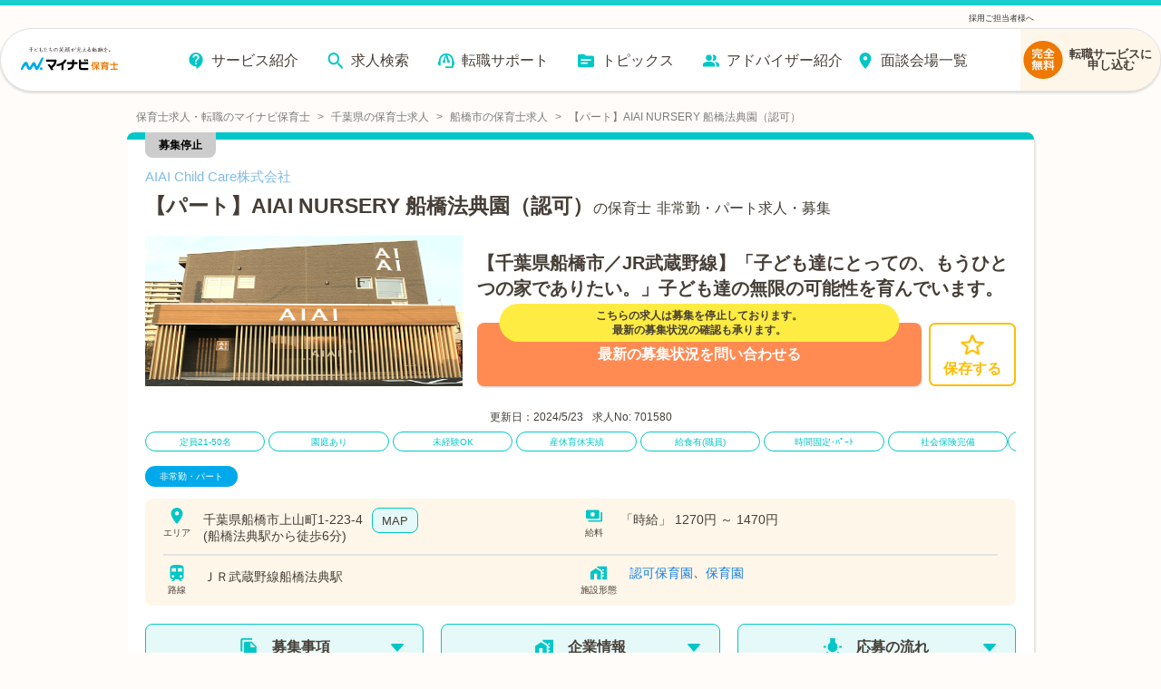

--- FILE ---
content_type: text/html; charset=utf-8
request_url: https://hoiku.mynavi.jp/d/701580/
body_size: 38419
content:
<!DOCTYPE html><html lang="ja"><head><meta charSet="utf-8"/><meta name="viewport" content="width=device-width, initial-scale=1, viewport-fit=cover"/><title>【2025年最新】【パート】AIAI NURSERY 船橋法典園（認可）の保育士 非常勤・パートの求人・募集なら【マイナビ保育士】(求人No.701580)</title><meta property="og:title" content="【2025年最新】【パート】AIAI NURSERY 船橋法典園（認可）の保育士 非常勤・パートの求人・募集なら【マイナビ保育士】(求人No.701580)"/><meta name="description" content="【パート】AIAI NURSERY 船橋法典園（認可）の保育士 非常勤・パート求人・募集(求人No.701580)です。【千葉県船橋市／JR武蔵野線】「子ども達にとっての、もうひとつの家でありたい。」子ども達の無限の可能性を育んでいます。"/><meta property="og:description" content="【パート】AIAI NURSERY 船橋法典園（認可）の保育士 非常勤・パート求人・募集(求人No.701580)です。【千葉県船橋市／JR武蔵野線】「子ども達にとっての、もうひとつの家でありたい。」子ども達の無限の可能性を育んでいます。"/><meta property="og:url" content="https://hoiku.mynavi.jp/d/701580/"/><link rel="canonical" href="https://hoiku.mynavi.jp/d/701580/"/><meta property="og:type" content="article"/><meta property="og:site_name" content="マイナビ保育士"/><meta property="og:image" content="https://hoiku.mynavi.jp/assets/img/ogp.png"/><meta property="og:locale" content="ja_JP"/><link rel="shortcut icon" href="/favicon.ico"/><script>window.addEventListener('load',function(){var userAgent=window.navigator.userAgent;if(userAgent.indexOf("Trident")!=-1||userAgent.indexOf("MSIE")!=-1){alert('お使いのブラウザは閲覧推奨環境ではありません。ウェブサイトが正しく表示されない、動作しない等の現象が起こる場合がありますので予めご了承ください。chromeまたはEdgeブラウザのご利用をおすすめいたします。')};})</script><script src="https://js.ptengine.jp/7bz1gzqk.js" defer=""></script><meta name="next-head-count" content="15"/><style data-emotion="css-global nrcfe4">*{box-sizing:border-box;}::before,::after{box-sizing:inherit;}html{line-height:1.15;-webkit-text-size-adjust:100%;}a:has(> img){-webkit-tap-highlight-color:transparent;}body{margin:0;}main{display:block;}p,table,blockquote,address,pre,iframe,form,figure,dl{margin:0;}h1,h2,h3,h4,h5,h6{font-size:inherit;line-height:inherit;font-weight:inherit;margin:0;}ul,ol{margin:0;padding:0;list-style:none;}dt{font-weight:bold;}dd{margin-left:0;}hr{box-sizing:content-box;height:0;overflow:visible;border:0;border-top:1px solid;margin:0;clear:both;color:inherit;}pre{font-family:monospace,monospace;font-size:inherit;}address{font-style:inherit;}a{background-color:transparent;-webkit-text-decoration:none;text-decoration:none;color:inherit;}abbr[title]{border-bottom:none;-webkit-text-decoration:underline;text-decoration:underline;-webkit-text-decoration:underline dotted;text-decoration:underline dotted;}b,strong{font-weight:bolder;}code,kbd,samp{font-family:monospace,monospace;font-size:inherit;}small{font-size:80%;}sub,sup{font-size:75%;line-height:0;position:relative;vertical-align:baseline;}sub{bottom:-0.25em;}sup{top:-0.5em;}img{border-style:none;vertical-align:bottom;}embed,object,iframe{border:0;vertical-align:bottom;}button,input,optgroup,select,textarea{-webkit-appearance:none;-webkit-appearance:none;-moz-appearance:none;-ms-appearance:none;appearance:none;vertical-align:middle;color:inherit;font:inherit;border:0;background:transparent;padding:0;margin:0;outline:0;border-radius:0;text-align:inherit;}[type='checkbox']{-webkit-appearance:checkbox;-webkit-appearance:checkbox;-moz-appearance:checkbox;-ms-appearance:checkbox;appearance:checkbox;}[type='radio']{-webkit-appearance:radio;-webkit-appearance:radio;-moz-appearance:radio;-ms-appearance:radio;appearance:radio;}button,input{overflow:visible;}button,select{text-transform:none;}button,[type='button'],[type='reset'],[type='submit']{cursor:pointer;-webkit-appearance:none;-webkit-appearance:none;-moz-appearance:none;-ms-appearance:none;appearance:none;}button[disabled],[type='button'][disabled],[type='reset'][disabled],[type='submit'][disabled]{cursor:default;}button::-moz-focus-inner,[type='button']::-moz-focus-inner,[type='reset']::-moz-focus-inner,[type='submit']::-moz-focus-inner{border-style:none;padding:0;}button:-moz-focusring,[type='button']:-moz-focusring,[type='reset']:-moz-focusring,[type='submit']:-moz-focusring{outline:1px dotted ButtonText;}select::-ms-expand{display:none;}option{padding:0;}fieldset{margin:0;padding:0;border:0;min-width:0;}legend{color:inherit;display:table;max-width:100%;padding:0;white-space:normal;}progress{vertical-align:baseline;}textarea{overflow:auto;}[type='number']::-webkit-inner-spin-button,[type='number']::-webkit-outer-spin-button{height:auto;}[type='search']{outline-offset:-2px;}[type='search']::-webkit-search-decoration{-webkit-appearance:none;}::-webkit-file-upload-button{-webkit-appearance:button;font:inherit;}label[for]{cursor:pointer;}details{display:block;}summary{display:-webkit-box;display:-webkit-list-item;display:-ms-list-itembox;display:list-item;}[contenteditable]{outline:none;}table{border-collapse:collapse;border-spacing:0;}caption{text-align:left;}td,th{vertical-align:top;padding:0;}th{text-align:left;font-weight:bold;}template{display:none;}[hidden]{display:none;}@font-face{font-family:swiper-icons;src:url('data:application/font-woff;charset=utf-8;base64, [base64]//wADZ2x5ZgAAAywAAADMAAAD2MHtryVoZWFkAAABbAAAADAAAAA2E2+eoWhoZWEAAAGcAAAAHwAAACQC9gDzaG10eAAAAigAAAAZAAAArgJkABFsb2NhAAAC0AAAAFoAAABaFQAUGG1heHAAAAG8AAAAHwAAACAAcABAbmFtZQAAA/gAAAE5AAACXvFdBwlwb3N0AAAFNAAAAGIAAACE5s74hXjaY2BkYGAAYpf5Hu/j+W2+MnAzMYDAzaX6QjD6/4//Bxj5GA8AuRwMYGkAPywL13jaY2BkYGA88P8Agx4j+/8fQDYfA1AEBWgDAIB2BOoAeNpjYGRgYNBh4GdgYgABEMnIABJzYNADCQAACWgAsQB42mNgYfzCOIGBlYGB0YcxjYGBwR1Kf2WQZGhhYGBiYGVmgAFGBiQQkOaawtDAoMBQxXjg/wEGPcYDDA4wNUA2CCgwsAAAO4EL6gAAeNpj2M0gyAACqxgGNWBkZ2D4/wMA+xkDdgAAAHjaY2BgYGaAYBkGRgYQiAHyGMF8FgYHIM3DwMHABGQrMOgyWDLEM1T9/w8UBfEMgLzE////P/5//f/V/xv+r4eaAAeMbAxwIUYmIMHEgKYAYjUcsDAwsLKxc3BycfPw8jEQA/[base64]/uznmfPFBNODM2K7MTQ45YEAZqGP81AmGGcF3iPqOop0r1SPTaTbVkfUe4HXj97wYE+yNwWYxwWu4v1ugWHgo3S1XdZEVqWM7ET0cfnLGxWfkgR42o2PvWrDMBSFj/IHLaF0zKjRgdiVMwScNRAoWUoH78Y2icB/yIY09An6AH2Bdu/UB+yxopYshQiEvnvu0dURgDt8QeC8PDw7Fpji3fEA4z/PEJ6YOB5hKh4dj3EvXhxPqH/SKUY3rJ7srZ4FZnh1PMAtPhwP6fl2PMJMPDgeQ4rY8YT6Gzao0eAEA409DuggmTnFnOcSCiEiLMgxCiTI6Cq5DZUd3Qmp10vO0LaLTd2cjN4fOumlc7lUYbSQcZFkutRG7g6JKZKy0RmdLY680CDnEJ+UMkpFFe1RN7nxdVpXrC4aTtnaurOnYercZg2YVmLN/d/gczfEimrE/fs/bOuq29Zmn8tloORaXgZgGa78yO9/cnXm2BpaGvq25Dv9S4E9+5SIc9PqupJKhYFSSl47+Qcr1mYNAAAAeNptw0cKwkAAAMDZJA8Q7OUJvkLsPfZ6zFVERPy8qHh2YER+3i/BP83vIBLLySsoKimrqKqpa2hp6+jq6RsYGhmbmJqZSy0sraxtbO3sHRydnEMU4uR6yx7JJXveP7WrDycAAAAAAAH//wACeNpjYGRgYOABYhkgZgJCZgZNBkYGLQZtIJsFLMYAAAw3ALgAeNolizEKgDAQBCchRbC2sFER0YD6qVQiBCv/H9ezGI6Z5XBAw8CBK/m5iQQVauVbXLnOrMZv2oLdKFa8Pjuru2hJzGabmOSLzNMzvutpB3N42mNgZGBg4GKQYzBhYMxJLMlj4GBgAYow/P/PAJJhLM6sSoWKfWCAAwDAjgbRAAB42mNgYGBkAIIbCZo5IPrmUn0hGA0AO8EFTQAA') format('woff');font-weight:400;font-style:normal;}:root{--swiper-theme-color:#007aff;}.swiper-container{margin-left:auto;margin-right:auto;position:relative;overflow:hidden;list-style:none;padding:0;z-index:1;}.swiper-container-vertical>.swiper-wrapper{-webkit-flex-direction:column;-ms-flex-direction:column;flex-direction:column;}.swiper-wrapper{position:relative;width:100%;height:100%;z-index:1;display:-webkit-box;display:-webkit-flex;display:-ms-flexbox;display:flex;transition-property:transform;box-sizing:content-box;}.swiper-container-android .swiper-slide,.swiper-wrapper{-webkit-transform:translate3d(0px, 0, 0);-moz-transform:translate3d(0px, 0, 0);-ms-transform:translate3d(0px, 0, 0);transform:translate3d(0px, 0, 0);}.swiper-container-multirow>.swiper-wrapper{-webkit-box-flex-wrap:wrap;-webkit-flex-wrap:wrap;-ms-flex-wrap:wrap;flex-wrap:wrap;}.swiper-container-multirow-column>.swiper-wrapper{-webkit-box-flex-wrap:wrap;-webkit-flex-wrap:wrap;-ms-flex-wrap:wrap;flex-wrap:wrap;-webkit-flex-direction:column;-ms-flex-direction:column;flex-direction:column;}.swiper-container-free-mode>.swiper-wrapper{transition-timing-function:ease-out;margin:0 auto;}.swiper-slide{-webkit-flex-shrink:0;-ms-flex-negative:0;flex-shrink:0;width:100%;height:100%;position:relative;transition-property:transform;}.swiper-slide-invisible-blank{visibility:hidden;}.swiper-container-autoheight,.swiper-container-autoheight .swiper-slide{height:auto;}.swiper-container-autoheight .swiper-wrapper{-webkit-align-items:flex-start;-webkit-box-align:flex-start;-ms-flex-align:flex-start;align-items:flex-start;transition-property:transform,height;}.swiper-container-3d{perspective:1200px;}.swiper-container-3d .swiper-cube-shadow,.swiper-container-3d .swiper-slide,.swiper-container-3d .swiper-slide-shadow-bottom,.swiper-container-3d .swiper-slide-shadow-left,.swiper-container-3d .swiper-slide-shadow-right,.swiper-container-3d .swiper-slide-shadow-top,.swiper-container-3d .swiper-wrapper{transform-style:preserve-3d;}.swiper-container-3d .swiper-slide-shadow-bottom,.swiper-container-3d .swiper-slide-shadow-left,.swiper-container-3d .swiper-slide-shadow-right,.swiper-container-3d .swiper-slide-shadow-top{position:absolute;left:0;top:0;width:100%;height:100%;pointer-events:none;z-index:10;}.swiper-container-3d .swiper-slide-shadow-left{background-image:linear-gradient(
      to left,
      rgba(0, 0, 0, 0.5),
      rgba(0, 0, 0, 0)
    );}.swiper-container-3d .swiper-slide-shadow-right{background-image:linear-gradient(
      to right,
      rgba(0, 0, 0, 0.5),
      rgba(0, 0, 0, 0)
    );}.swiper-container-3d .swiper-slide-shadow-top{background-image:linear-gradient(
      to top,
      rgba(0, 0, 0, 0.5),
      rgba(0, 0, 0, 0)
    );}.swiper-container-3d .swiper-slide-shadow-bottom{background-image:linear-gradient(
      to bottom,
      rgba(0, 0, 0, 0.5),
      rgba(0, 0, 0, 0)
    );}.swiper-container-css-mode>.swiper-wrapper{overflow:auto;scrollbar-width:none;-ms-overflow-style:none;}.swiper-container-css-mode>.swiper-wrapper::-webkit-scrollbar{display:none;}.swiper-container-css-mode>.swiper-wrapper>.swiper-slide{scroll-snap-align:start start;}.swiper-container-horizontal.swiper-container-css-mode>.swiper-wrapper{scroll-snap-type:x mandatory;}.swiper-container-vertical.swiper-container-css-mode>.swiper-wrapper{scroll-snap-type:y mandatory;}:root{--swiper-navigation-size:44px;}.swiper-button-next,.swiper-button-prev{position:absolute;top:50%;width:calc(var(--swiper-navigation-size) / 44 * 27);height:var(--swiper-navigation-size);margin-top:calc(-1 * var(--swiper-navigation-size) / 2);z-index:10;cursor:pointer;display:-webkit-box;display:-webkit-flex;display:-ms-flexbox;display:flex;-webkit-align-items:center;-webkit-box-align:center;-ms-flex-align:center;align-items:center;-webkit-box-pack:center;-ms-flex-pack:center;-webkit-justify-content:center;justify-content:center;color:var(--swiper-navigation-color, var(--swiper-theme-color));}.swiper-button-next.swiper-button-disabled,.swiper-button-prev.swiper-button-disabled{opacity:0.35;cursor:auto;pointer-events:none;}.swiper-button-next:after,.swiper-button-prev:after{font-family:swiper-icons;font-size:var(--swiper-navigation-size);text-transform:none!important;letter-spacing:0;text-transform:none;font-variant:initial;line-height:1;}.swiper-button-prev,.swiper-container-rtl .swiper-button-next{left:10px;right:auto;}.swiper-button-prev:after,.swiper-container-rtl .swiper-button-next:after{content:'prev';}.swiper-button-next,.swiper-container-rtl .swiper-button-prev{right:10px;left:auto;}.swiper-button-next:after,.swiper-container-rtl .swiper-button-prev:after{content:'next';}.swiper-button-next.swiper-button-white,.swiper-button-prev.swiper-button-white{--swiper-navigation-color:#ffffff;}.swiper-button-next.swiper-button-black,.swiper-button-prev.swiper-button-black{--swiper-navigation-color:#000000;}.swiper-button-lock{display:none;}.swiper-pagination{position:absolute;text-align:center;-webkit-transition:0.3s opacity;transition:0.3s opacity;-webkit-transform:translate3d(0, 0, 0);-moz-transform:translate3d(0, 0, 0);-ms-transform:translate3d(0, 0, 0);transform:translate3d(0, 0, 0);z-index:10;}.swiper-pagination.swiper-pagination-hidden{opacity:0;}.swiper-container-horizontal>.swiper-pagination-bullets,.swiper-pagination-custom,.swiper-pagination-fraction{bottom:10px;left:0;width:100%;}.swiper-pagination-bullets-dynamic{overflow:hidden;font-size:0;}.swiper-pagination-bullets-dynamic .swiper-pagination-bullet{-webkit-transform:scale(0.33);-moz-transform:scale(0.33);-ms-transform:scale(0.33);transform:scale(0.33);position:relative;}.swiper-pagination-bullets-dynamic .swiper-pagination-bullet-active{-webkit-transform:scale(1);-moz-transform:scale(1);-ms-transform:scale(1);transform:scale(1);}.swiper-pagination-bullets-dynamic .swiper-pagination-bullet-active-main{-webkit-transform:scale(1);-moz-transform:scale(1);-ms-transform:scale(1);transform:scale(1);}.swiper-pagination-bullets-dynamic .swiper-pagination-bullet-active-prev{-webkit-transform:scale(0.66);-moz-transform:scale(0.66);-ms-transform:scale(0.66);transform:scale(0.66);}.swiper-pagination-bullets-dynamic .swiper-pagination-bullet-active-prev-prev{-webkit-transform:scale(0.33);-moz-transform:scale(0.33);-ms-transform:scale(0.33);transform:scale(0.33);}.swiper-pagination-bullets-dynamic .swiper-pagination-bullet-active-next{-webkit-transform:scale(0.66);-moz-transform:scale(0.66);-ms-transform:scale(0.66);transform:scale(0.66);}.swiper-pagination-bullets-dynamic .swiper-pagination-bullet-active-next-next{-webkit-transform:scale(0.33);-moz-transform:scale(0.33);-ms-transform:scale(0.33);transform:scale(0.33);}.swiper-pagination-bullet{width:8px;height:8px;display:inline-block;border-radius:100%;background:#000;opacity:0.2;}button.swiper-pagination-bullet{border:none;margin:0;padding:0;box-shadow:none;-webkit-appearance:none;-moz-appearance:none;-webkit-appearance:none;-moz-appearance:none;-ms-appearance:none;appearance:none;}.swiper-pagination-clickable .swiper-pagination-bullet{cursor:pointer;}.swiper-pagination-bullet-active{opacity:1;background:var(--swiper-pagination-color, var(--swiper-theme-color));}.swiper-container-vertical>.swiper-pagination-bullets{right:10px;top:50%;-webkit-transform:translate3d(0px, -50%, 0);-moz-transform:translate3d(0px, -50%, 0);-ms-transform:translate3d(0px, -50%, 0);transform:translate3d(0px, -50%, 0);}.swiper-container-vertical>.swiper-pagination-bullets .swiper-pagination-bullet{margin:6px 0;display:block;}.swiper-container-vertical>.swiper-pagination-bullets.swiper-pagination-bullets-dynamic{top:50%;-webkit-transform:translateY(-50%);-moz-transform:translateY(-50%);-ms-transform:translateY(-50%);transform:translateY(-50%);width:8px;}.swiper-container-vertical>.swiper-pagination-bullets.swiper-pagination-bullets-dynamic .swiper-pagination-bullet{display:inline-block;-webkit-transition:0.2s -webkit-transform,0.2s top;transition:0.2s transform,0.2s top;}.swiper-container-horizontal>.swiper-pagination-bullets .swiper-pagination-bullet{margin:0 4px;}.swiper-container-horizontal>.swiper-pagination-bullets.swiper-pagination-bullets-dynamic{left:50%;-webkit-transform:translateX(-50%);-moz-transform:translateX(-50%);-ms-transform:translateX(-50%);transform:translateX(-50%);white-space:nowrap;}.swiper-container-horizontal>.swiper-pagination-bullets.swiper-pagination-bullets-dynamic .swiper-pagination-bullet{-webkit-transition:0.2s -webkit-transform,0.2s left;transition:0.2s transform,0.2s left;}.swiper-container-horizontal.swiper-container-rtl>.swiper-pagination-bullets-dynamic .swiper-pagination-bullet{-webkit-transition:0.2s -webkit-transform,0.2s right;transition:0.2s transform,0.2s right;}.swiper-pagination-progressbar{background:rgba(0, 0, 0, 0.25);position:absolute;}.swiper-pagination-progressbar .swiper-pagination-progressbar-fill{background:var(--swiper-pagination-color, var(--swiper-theme-color));position:absolute;left:0;top:0;width:100%;height:100%;-webkit-transform:scale(0);-moz-transform:scale(0);-ms-transform:scale(0);transform:scale(0);transform-origin:left top;}.swiper-container-rtl .swiper-pagination-progressbar .swiper-pagination-progressbar-fill{transform-origin:right top;}.swiper-container-horizontal>.swiper-pagination-progressbar,.swiper-container-vertical>.swiper-pagination-progressbar.swiper-pagination-progressbar-opposite{width:100%;height:4px;left:0;top:0;}.swiper-container-horizontal>.swiper-pagination-progressbar.swiper-pagination-progressbar-opposite,.swiper-container-vertical>.swiper-pagination-progressbar{width:4px;height:100%;left:0;top:0;}.swiper-pagination-white{--swiper-pagination-color:#ffffff;}.swiper-pagination-black{--swiper-pagination-color:#000000;}.swiper-pagination-lock{display:none;}.swiper-scrollbar{border-radius:10px;position:relative;-ms-touch-action:none;background:rgba(0, 0, 0, 0.1);}.swiper-container-horizontal>.swiper-scrollbar{position:absolute;left:1%;bottom:3px;z-index:50;height:5px;width:98%;}.swiper-container-vertical>.swiper-scrollbar{position:absolute;right:3px;top:1%;z-index:50;width:5px;height:98%;}.swiper-scrollbar-drag{height:100%;width:100%;position:relative;background:rgba(0, 0, 0, 0.5);border-radius:10px;left:0;top:0;}.swiper-scrollbar-cursor-drag{cursor:move;}.swiper-scrollbar-lock{display:none;}.swiper-zoom-container{width:100%;height:100%;display:-webkit-box;display:-webkit-flex;display:-ms-flexbox;display:flex;-webkit-box-pack:center;-ms-flex-pack:center;-webkit-justify-content:center;justify-content:center;-webkit-align-items:center;-webkit-box-align:center;-ms-flex-align:center;align-items:center;text-align:center;}.swiper-zoom-container>canvas,.swiper-zoom-container>img,.swiper-zoom-container>svg{max-width:100%;max-height:100%;object-fit:contain;}.swiper-slide-zoomed{cursor:move;}.swiper-lazy-preloader{width:42px;height:42px;position:absolute;left:50%;top:50%;margin-left:-21px;margin-top:-21px;z-index:10;transform-origin:50%;-webkit-animation:swiper-preloader-spin 1s infinite linear;animation:swiper-preloader-spin 1s infinite linear;box-sizing:border-box;border:4px solid var(--swiper-preloader-color, var(--swiper-theme-color));border-radius:50%;border-top-color:transparent;}.swiper-lazy-preloader-white{--swiper-preloader-color:#fff;}.swiper-lazy-preloader-black{--swiper-preloader-color:#000;}@-webkit-keyframes swiper-preloader-spin{100%{-webkit-transform:rotate(360deg);-moz-transform:rotate(360deg);-ms-transform:rotate(360deg);transform:rotate(360deg);}}@keyframes swiper-preloader-spin{100%{-webkit-transform:rotate(360deg);-moz-transform:rotate(360deg);-ms-transform:rotate(360deg);transform:rotate(360deg);}}.swiper-container .swiper-notification{position:absolute;left:0;top:0;pointer-events:none;opacity:0;z-index:-1000;}.swiper-container-fade.swiper-container-free-mode .swiper-slide{transition-timing-function:ease-out;}.swiper-container-fade .swiper-slide{pointer-events:none;transition-property:opacity;}.swiper-container-fade .swiper-slide .swiper-slide{pointer-events:none;}.swiper-container-fade .swiper-slide-active,.swiper-container-fade .swiper-slide-active .swiper-slide-active{pointer-events:auto;}.swiper-container-cube{overflow:visible;}.swiper-container-cube .swiper-slide{pointer-events:none;-webkit-backface-visibility:hidden;-webkit-backface-visibility:hidden;backface-visibility:hidden;z-index:1;visibility:hidden;transform-origin:0 0;width:100%;height:100%;}.swiper-container-cube .swiper-slide .swiper-slide{pointer-events:none;}.swiper-container-cube.swiper-container-rtl .swiper-slide{transform-origin:100% 0;}.swiper-container-cube .swiper-slide-active,.swiper-container-cube .swiper-slide-active .swiper-slide-active{pointer-events:auto;}.swiper-container-cube .swiper-slide-active,.swiper-container-cube .swiper-slide-next,.swiper-container-cube .swiper-slide-next+.swiper-slide,.swiper-container-cube .swiper-slide-prev{pointer-events:auto;visibility:visible;}.swiper-container-cube .swiper-slide-shadow-bottom,.swiper-container-cube .swiper-slide-shadow-left,.swiper-container-cube .swiper-slide-shadow-right,.swiper-container-cube .swiper-slide-shadow-top{z-index:0;-webkit-backface-visibility:hidden;-webkit-backface-visibility:hidden;backface-visibility:hidden;}.swiper-container-cube .swiper-cube-shadow{position:absolute;left:0;bottom:0px;width:100%;height:100%;background:#000;opacity:0.6;-webkit-filter:blur(50px);-webkit-filter:blur(50px);filter:blur(50px);z-index:0;}.swiper-container-flip{overflow:visible;}.swiper-container-flip .swiper-slide{pointer-events:none;-webkit-backface-visibility:hidden;-webkit-backface-visibility:hidden;backface-visibility:hidden;z-index:1;}.swiper-container-flip .swiper-slide .swiper-slide{pointer-events:none;}.swiper-container-flip .swiper-slide-active,.swiper-container-flip .swiper-slide-active .swiper-slide-active{pointer-events:auto;}.swiper-container-flip .swiper-slide-shadow-bottom,.swiper-container-flip .swiper-slide-shadow-left,.swiper-container-flip .swiper-slide-shadow-right,.swiper-container-flip .swiper-slide-shadow-top{z-index:0;-webkit-backface-visibility:hidden;-webkit-backface-visibility:hidden;backface-visibility:hidden;}@import url('https://fonts.googleapis.com/css2?family=Roboto&display=swap');html,body,button{font-family:'メイリオ','ヒラギノ角ゴ Pro W3','Hiragino Kaku Gothic Pro','ＭＳ Ｐゴシック','MS PGothic','Roboto',Arial,Helvetica,Verdana,sans-serif;}body{overflow-x:hidden;}@media (hover: hover){a:hover,button:hover{opacity:0.75;}}@media (hover: none){a:active,button:active{opacity:0.75;}}</style><script async="" src="https://www.googletagmanager.com/gtag/js?id=UA-41895878-26"></script><script>window.dataLayer = window.dataLayer || [];function gtag(){dataLayer.push(arguments);}gtag('js', new Date());gtag('config', 'UA-41895878-26', {page_path: window.location.pathname,});</script><noscript data-n-css=""></noscript><script defer="" nomodule="" src="/_next/static/chunks/polyfills-c67a75d1b6f99dc8.js"></script><script src="/_next/static/chunks/webpack-54f51898bd69270a.js" defer=""></script><script src="/_next/static/chunks/framework-6c8598519c693321.js" defer=""></script><script src="/_next/static/chunks/main-fba22598ae68b1d6.js" defer=""></script><script src="/_next/static/chunks/pages/_app-ff28689b39cc9bff.js" defer=""></script><script src="/_next/static/chunks/52066749-0202fdeeb2c92b58.js" defer=""></script><script src="/_next/static/chunks/484bcb1e-4e0ff8e2082dc9ae.js" defer=""></script><script src="/_next/static/chunks/76d8c668-b739b4f58d9b91f8.js" defer=""></script><script src="/_next/static/chunks/1920-084fb74a5e1308a6.js" defer=""></script><script src="/_next/static/chunks/3301-220e00bc63071f75.js" defer=""></script><script src="/_next/static/chunks/7536-4d5451ea19fb96b9.js" defer=""></script><script src="/_next/static/chunks/8028-f2578594c1543bdc.js" defer=""></script><script src="/_next/static/chunks/2368-709c9229620c7096.js" defer=""></script><script src="/_next/static/chunks/6261-1ef5b896a0dbe17c.js" defer=""></script><script src="/_next/static/chunks/7425-435ad2ffacedad1c.js" defer=""></script><script src="/_next/static/chunks/8754-f9ff7e35baa0522d.js" defer=""></script><script src="/_next/static/chunks/8257-1e827d0f2ef4ee0b.js" defer=""></script><script src="/_next/static/chunks/5395-703dedbc2d1c7e14.js" defer=""></script><script src="/_next/static/chunks/6394-040004aae62c3c68.js" defer=""></script><script src="/_next/static/chunks/2564-714f6649d4a94173.js" defer=""></script><script src="/_next/static/chunks/960-5face67319891cfe.js" defer=""></script><script src="/_next/static/chunks/9633-b56c478c9096de57.js" defer=""></script><script src="/_next/static/chunks/1866-41ef8175f20a21a2.js" defer=""></script><script src="/_next/static/chunks/4785-2957850974493624.js" defer=""></script><script src="/_next/static/chunks/7862-af73e5e905a306a3.js" defer=""></script><script src="/_next/static/chunks/2496-cdc3f37642d39823.js" defer=""></script><script src="/_next/static/chunks/pages/d/%5Bid%5D-dbde0607ec1742fb.js" defer=""></script><script src="/_next/static/Uu0F3NeV9AlMI2c-xjelJ/_buildManifest.js" defer=""></script><script src="/_next/static/Uu0F3NeV9AlMI2c-xjelJ/_ssgManifest.js" defer=""></script></head><body id="__MODAL_ROOT__"><div id="__next"><style data-emotion="css-global jbvmdc">html,body{background-color:#fffcf9;}body{margin-top:82px!important;}@media screen and (min-width: 769px){body{margin-top:120px!important;}}</style><style data-emotion="css-global 0"></style><style data-emotion="css 14pnbbh">.css-14pnbbh{position:fixed;top:0;left:0;width:100%;z-index:9;}@media screen and (min-width: 769px){.css-14pnbbh{position:fixed;}}.css-14pnbbh span{line-height:1;}.css-14pnbbh p{margin:0;line-height:1;}.css-14pnbbh a{color:rgb(51, 51, 51);}.css-14pnbbh ul,.css-14pnbbh ol{margin-top:0;margin-bottom:0px;}</style><header class="css-14pnbbh evwev6018"><style data-emotion="css 1a1o4pf">.css-1a1o4pf{display:none;}@media screen and (min-width: 769px){.css-1a1o4pf{display:block;border-top:6px solid #1acece;font-size:9px;color:#333;padding:0 0 0.5% 0;background-color:#fffcf9;}.css-1a1o4pf div{width:1000px;margin:10px auto 0;display:-webkit-box;display:-webkit-flex;display:-ms-flexbox;display:flex;-webkit-box-pack:justify;-webkit-justify-content:space-between;justify-content:space-between;}}</style><div class="css-1a1o4pf evwev6017"><div><p></p><p><a href="/employer/">採用ご担当者様へ</a></p></div></div><style data-emotion="css su6h4k">.css-su6h4k{margin:0 auto;box-sizing:border-box;width:100%;pointer-events:none;border-top:8px solid #1acece;}@media screen and (min-width: 769px){.css-su6h4k{border-top:none;}}</style><div class="css-su6h4k evwev6016"><style data-emotion="css rppks2">.css-rppks2{position:relative;display:-webkit-box;display:-webkit-flex;display:-ms-flexbox;display:flex;-webkit-box-pack:end;-ms-flex-pack:end;-webkit-justify-content:flex-end;justify-content:flex-end;box-sizing:border-box;width:100%;height:100%;}@media screen and (min-width: 769px){.css-rppks2{padding:0 120px;margin:0 auto;max-width:2560px;min-width:1180px;}}@media screen and (min-width: 768px) and (max-width: 1440px){.css-rppks2{padding:0;}}</style><div class="css-rppks2 evwev6015"><style data-emotion="css 16dtck2">.css-16dtck2{position:relative;display:-webkit-box;display:-webkit-flex;display:-ms-flexbox;display:flex;-webkit-box-flex-flow:row nowrap;-webkit-flex-flow:row nowrap;-ms-flex-flow:row nowrap;flex-flow:row nowrap;-webkit-box-pack:justify;-webkit-justify-content:space-between;justify-content:space-between;-webkit-align-items:center;-webkit-box-align:center;-ms-flex-align:center;align-items:center;box-sizing:border-box;pointer-events:auto;background:#fff;width:100%;-webkit-transition:width 0.275s cubic-bezier(0.07, 0.82, 0.41, 0.97);transition:width 0.275s cubic-bezier(0.07, 0.82, 0.41, 0.97);box-shadow:0 1.5px 3px 0 rgba(0, 0, 0, 0.16);border-bottom:1px solid #e2e2e2;border-radius:0 0 8px 8px;}.css-16dtck2::before{content:'';position:absolute;top:0;left:0;z-index:-1;width:100%;height:100%;-webkit-filter:drop-shadow(3px 3px 6px rgba(0, 0, 0, 0.16));filter:drop-shadow(3px 3px 6px rgba(0, 0, 0, 0.16));}@media screen and (min-width: 769px){.css-16dtck2{padding:0 0 0 14px;height:70px;border-radius:35px;-webkit-box-pack:end;-ms-flex-pack:end;-webkit-justify-content:flex-end;justify-content:flex-end;border:1px solid #e2e2e2;}.css-16dtck2::before{border-radius:35px;}}</style><div class="css-16dtck2 evwev6014"><style data-emotion="css dc6jha">.css-dc6jha{padding:0;margin:0;width:30%;}.css-dc6jha .e1fkraoz0{margin:1%;width:100%;height:100%;}@media screen and (min-width: 769px){.css-dc6jha{width:12%;}.css-dc6jha .e1fkraoz0{width:100%;max-width:160px;margin:4% 2% 2%;}}</style><a href="/" class="css-dc6jha evwev6013"><style data-emotion="css 184b9cd">.css-184b9cd{width:300;height:78;}</style><img width="300" height="78" src="/img/common/logo.svg" alt="保育士の求人・転職・募集なら【マイナビ保育士】≪公式≫" class="css-184b9cd e1fkraoz0"/></a><style data-emotion="css me5nth">.css-me5nth{-webkit-flex-direction:column;-ms-flex-direction:column;flex-direction:column;-webkit-align-items:flex-end;-webkit-box-align:flex-end;-ms-flex-align:flex-end;align-items:flex-end;position:relative;display:-webkit-box;display:-webkit-flex;display:-ms-flexbox;display:flex;-webkit-align-items:center;-webkit-box-align:center;-ms-flex-align:center;align-items:center;padding:12px 20px;z-index:1;-webkit-user-select:none;-webkit-user-select:none;-moz-user-select:none;-ms-user-select:none;user-select:none;box-sizing:border-box;}@media screen and (min-width: 769px){.css-me5nth{left:0;padding:20px 0;}}.css-me5nth a{-webkit-text-decoration:none;text-decoration:none;color:#232323;-webkit-transition:color 0.3s ease;transition:color 0.3s ease;}.css-me5nth a:hover{color:#1acece;}.css-me5nth input{display:block;width:35px;height:25px;margin:0;position:absolute;cursor:pointer;opacity:0;z-index:1003;-webkit-touch-callout:none;}.css-me5nth input:checked~.evwev609{opacity:1;-webkit-transform:rotate(45deg) translate(3px, -1px);-moz-transform:rotate(45deg) translate(3px, -1px);-ms-transform:rotate(45deg) translate(3px, -1px);transform:rotate(45deg) translate(3px, -1px);background:#232323;}.css-me5nth input:checked~.evwev609:nth-of-type(2){opacity:0;-webkit-transform:rotate(0deg) scale(0.2, 0.2);-moz-transform:rotate(0deg) scale(0.2, 0.2);-ms-transform:rotate(0deg) scale(0.2, 0.2);transform:rotate(0deg) scale(0.2, 0.2);}.css-me5nth input:checked~.evwev609:nth-of-type(3){-webkit-transform:rotate(-45deg) translate(-2px, 5px);-moz-transform:rotate(-45deg) translate(-2px, 5px);-ms-transform:rotate(-45deg) translate(-2px, 5px);transform:rotate(-45deg) translate(-2px, 5px);}.css-me5nth input:checked~.evwev6011{display:block;-webkit-animation:show 0.5s;animation:show 0.5s;-webkit-animation-fill-mode:forwards;animation-fill-mode:forwards;}@-webkit-keyframes show{0%{transform-origin:0% 0%;-webkit-transform:translateX(0%);-moz-transform:translateX(0%);-ms-transform:translateX(0%);transform:translateX(0%);}100%{opacity:1;-webkit-transform:translateX(-100%);-moz-transform:translateX(-100%);-ms-transform:translateX(-100%);transform:translateX(-100%);}}@keyframes show{0%{transform-origin:0% 0%;-webkit-transform:translateX(0%);-moz-transform:translateX(0%);-ms-transform:translateX(0%);transform:translateX(0%);}100%{opacity:1;-webkit-transform:translateX(-100%);-moz-transform:translateX(-100%);-ms-transform:translateX(-100%);transform:translateX(-100%);}}.css-me5nth .evwev609{display:block;width:33px;height:4px;margin-bottom:5px;position:relative;background:#1acece;border-radius:3px;z-index:1001;transform-origin:4px 0px;-webkit-transition:-webkit-transform 0.5s cubic-bezier(0.77, 0.2, 0.05, 1),background 0.5s cubic-bezier(0.77, 0.2, 0.05, 1),opacity 0.55s ease;transition:transform 0.5s cubic-bezier(0.77, 0.2, 0.05, 1),background 0.5s cubic-bezier(0.77, 0.2, 0.05, 1),opacity 0.55s ease;}.css-me5nth .evwev609:first-of-type{transform-origin:0% 0%;}.css-me5nth .evwev609:nth-of-type(3){transform-origin:0% 100%;}.css-me5nth .evwev609 +p{font-size:9px;color:#1acece;margin-top:3px;}@media screen and (min-width: 769px){.css-me5nth{width:100%;}.css-me5nth a{color:#1acece;}.css-me5nth input{display:none;}.css-me5nth .evwev609{display:none;}.css-me5nth .evwev609 +p{display:none;}}</style><nav class="css-me5nth evwev606"><style data-emotion="css dhfjp">.css-dhfjp{position:absolute;right:98%;width:52%;}@media screen and (min-width: 769px){.css-dhfjp{display:none;}}</style><button class="css-dhfjp evwev604"><style data-emotion="css 7ph8cy">.css-7ph8cy{display:-webkit-inline-box;display:-webkit-inline-flex;display:-ms-inline-flexbox;display:inline-flex;-webkit-flex-direction:column;-ms-flex-direction:column;flex-direction:column;-webkit-align-items:center;-webkit-box-align:center;-ms-flex-align:center;align-items:center;}.css-7ph8cy .e10qr05q0{margin-bottom:3px;}.css-7ph8cy .ejjmdkz0,.css-7ph8cy .e10qr05q0{vertical-align:middle;}.css-7ph8cy .ejjmdkz0{text-align:center;}</style><span class="css-7ph8cy e7udbgb0"><style data-emotion="css 1xoqgru">.css-1xoqgru{width:28px;min-width:28px;height:28px;min-height:28px;fill:#ee7800;vertical-align:middle;-webkit-transform:unset;-moz-transform:unset;-ms-transform:unset;transform:unset;}</style><svg fill="#ee7800" class="css-1xoqgru e10qr05q0"><svg xmlns="http://www.w3.org/2000/svg" viewBox="0 0 49.952 53.923"><g fill="#ee7800"><path d="M40.2 38.414h-2.256l-.8-.832a20.911 20.911 0 0 0 4.484-13.042c0-11.068-8.311-20.04-18.564-20.04S4.5 13.472 4.5 24.54s8.311 20.04 18.564 20.04a17.707 17.707 0 0 0 12.081-4.84l.771.863v2.436L50.2 58.423l4.255-4.594zm-17.136 0c-7.111 0-12.852-6.2-12.852-13.874s5.741-13.874 12.852-13.874 12.852 6.2 12.852 13.874-5.74 13.874-12.852 13.874z" transform="translate(-4.5 -4.5)"></path></g></svg></svg><style data-emotion="css 30hp4e">.css-30hp4e{display:inline-block;font-size:9px;color:#ee7800;font-weight:400;text-align:left;}</style><span color="#ee7800" class="css-30hp4e ejjmdkz0">求人検索</span></span></button><style data-emotion="css g93q2b">.css-g93q2b{position:absolute;right:255%;width:63%;}@media screen and (min-width: 769px){.css-g93q2b{display:none;}}</style><button class="css-g93q2b evwev603"><a href="/check/"><span class="css-7ph8cy e7udbgb0"><style data-emotion="css 192b1gr">.css-192b1gr{width:28px;min-width:28px;height:28px;min-height:28px;fill:#febd03;vertical-align:middle;-webkit-transform:unset;-moz-transform:unset;-ms-transform:unset;transform:unset;}</style><svg fill="#febd03" class="css-192b1gr e10qr05q0"><svg xmlns="http://www.w3.org/2000/svg" viewBox="0 0 61.919 58.823"><g fill="#febd03"><path d="M33.96 50.276l19.133 11.547-5.078-21.764 16.9-14.644-22.26-1.889L33.96 3l-8.7 20.526L3 25.415l16.9 14.644-5.073 21.764z" transform="translate(-3 -3)"></path></g></svg></svg><style data-emotion="css d5fswm">.css-d5fswm{display:inline-block;font-size:9px;color:#febd03;font-weight:400;text-align:left;}</style><span color="#febd03" class="css-d5fswm ejjmdkz0">保存リスト</span></span></a></button><style data-emotion="css e4ifp4">.css-e4ifp4{position:absolute;right:176%;width:52%;}@media screen and (min-width: 769px){.css-e4ifp4{display:none;}}</style><button class="css-e4ifp4 evwev602"><a href="/entry/?Linkid=header_entry_CVsp" rel="nofollow"><span class="css-7ph8cy e7udbgb0"><style data-emotion="css 1prbsx1">.css-1prbsx1{width:28px;min-width:28px;height:28px;min-height:28px;fill:#00c7c7;vertical-align:middle;-webkit-transform:unset;-moz-transform:unset;-ms-transform:unset;transform:unset;}</style><svg fill="#00c7c7" class="css-1prbsx1 e10qr05q0"><svg xmlns="http://www.w3.org/2000/svg" viewBox="0 0 60 43.636"><g fill="#00c7c7" transform="translate(-1.5 -6)"><path d="M25 19.695c3.736 2.536 6.355 5.973 6.355 10.555v8.182h10.914V30.25c0-5.945-9.736-9.464-17.264-10.555z" transform="translate(19.231 11.205)"></path><path d="M29.318 16.909A10.909 10.909 0 1 1 18.409 6a10.909 10.909 0 0 1 10.909 10.909z" transform="translate(4.909)"></path><path d="M39.682 27.818a10.909 10.909 0 1 0 0-21.818 11.4 11.4 0 0 0-3.627.655 16.309 16.309 0 0 1 0 20.509 11.4 11.4 0 0 0 3.627.654zm-16.364 2.727C16.036 30.545 1.5 34.2 1.5 41.455v8.182h43.636v-8.182c0-7.255-14.536-10.91-21.818-10.91z"></path></g></svg></svg><style data-emotion="css 1yh82m3">.css-1yh82m3{display:inline-block;font-size:9px;color:#00c7c7;font-weight:400;text-align:left;}</style><span color="#00c7c7" class="css-1yh82m3 ejjmdkz0">無料相談</span></span></a></button><input type="checkbox" aria-label="Toggle menu" name="menuOpen"/><span class="css-0 evwev609"></span><span class="css-0 evwev609"></span><span class="css-0 evwev609"></span><p>メニュー</p><style data-emotion="css 1ot0ryf">.css-1ot0ryf{display:none;position:fixed;box-sizing:border-box;z-index:1000;width:100vw;height:calc(100% + 10px);right:-100vw;top:-10px;overflow-x:hidden;overflow-y:auto;-webkit-transform:translateZ(0);-moz-transform:translateZ(0);-ms-transform:translateZ(0);transform:translateZ(0);background:hsla(0deg 0% 66% / 77%);}@media screen and (min-width: 769px){.css-1ot0ryf{position:relative;width:auto;display:-webkit-box;display:-webkit-flex;display:-ms-flexbox;display:flex;-webkit-box-pack:justify;-webkit-justify-content:space-between;justify-content:space-between;padding:0;background:none;right:0;top:0;z-index:0;height:auto;overflow-y:hidden;}}</style><div class="css-1ot0ryf evwev6011"><style data-emotion="css fl9jpi">.css-fl9jpi{width:calc(100% - 40px);background:#fff6ea;padding:16% 8%;min-width:17.5rem;min-height:100%;overflow-x:hidden;margin:0 0 0 auto;}@media screen and (min-width: 769px){.css-fl9jpi{width:auto;padding:0;background:none;margin:0;overflow-x:visible;}}</style><div class="css-fl9jpi evwev6010"><style data-emotion="css dumb20">.css-dumb20 img{width:100%;}@media screen and (min-width: 769px){.css-dumb20{display:none;}}</style><div class="css-dumb20 evwev600"><a href="/entry/?Linkid=menu_entry_CVsp" rel="nofollow"><img src="/img/common/menu_ctr_btn.png" alt="アドバイザーに相談しながら決めたい方・すぐに転職したい方は転職サポートに申し込み"/></a></div><style data-emotion="css 3x7aji">.css-3x7aji{list-style:none;}@media screen and (min-width: 769px){.css-3x7aji{display:-webkit-box;display:-webkit-flex;display:-ms-flexbox;display:flex;padding:0;}}</style><ul class="css-3x7aji evwev608"><style data-emotion="css jyjxoz">.css-jyjxoz{padding:10px 0;}.css-jyjxoz a span{font-size:100%;}.css-jyjxoz .e1l4jq6n0{border-radius:100px;background:#fff;padding:4%;width:100%;}.css-jyjxoz ul{margin-top:4%;border-radius:2%;}.css-jyjxoz ul li{border-bottom:1px dotted #ccc;}.css-jyjxoz ul li:last-child{border-bottom:none;}.css-jyjxoz ul li a{padding:1em;display:block;}@media screen and (min-width: 769px){.css-jyjxoz{padding:0 16px;}.css-jyjxoz:last-child{padding:0;}.css-jyjxoz a{padding:1.5em 0;border-radius:none;}.css-jyjxoz a span{font-size:16px;}.css-jyjxoz .e1l4jq6n0{border-radius:0;background:none;padding:0;}.css-jyjxoz ul{display:none;}}</style><li class="css-jyjxoz evwev607"><a href="/service/"><style data-emotion="css i1xrr1">.css-i1xrr1{display:inline-block;}.css-i1xrr1 .e10qr05q0{margin-right:8px;}.css-i1xrr1 .ejjmdkz0,.css-i1xrr1 .e10qr05q0{vertical-align:middle;}</style><span class="css-i1xrr1 e1l4jq6n0"><style data-emotion="css vkblcs">.css-vkblcs{width:18px;min-width:18px;height:18px;min-height:18px;fill:#00c7c7;vertical-align:middle;-webkit-transform:unset;-moz-transform:unset;-ms-transform:unset;transform:unset;}</style><svg fill="#00c7c7" class="css-vkblcs e10qr05q0"><svg xmlns="http://www.w3.org/2000/svg" viewBox="0 0 41.5 48.823"><g fill="#00c7c7"><path d="M25.25 3a20.75 20.75 0 1 0 0 41.5h1.221v7.324C38.335 46.111 46 34.735 46 23.75A20.764 20.764 0 0 0 25.25 3zm2.441 35.4h-4.882v-4.885h4.882zm0-8.544h-4.882c0-7.934 7.324-7.324 7.324-12.206a4.882 4.882 0 0 0-9.765 0h-4.883a9.765 9.765 0 1 1 19.529 0c.001 6.1-7.323 6.71-7.323 12.203z" transform="translate(-4.5 -3)"></path></g></svg></svg><style data-emotion="css kgehhj">.css-kgehhj{display:inline-block;font-size:14px;color:#463e36;font-weight:400;text-align:left;}</style><span display="inline-block" class="css-kgehhj ejjmdkz0">サービス紹介</span></span></a><style data-emotion="css ty7kwy">@media screen and (min-width: 769px){.css-ty7kwy{display:none;}}</style><div class="css-ty7kwy evwev601"><ul><li><a href="/service/merit/" aria-label="マイナビ保育士の特徴ページへのリンク">マイナビ保育士の特徴</a></li><li><a href="/service/guide/" aria-label="転職支援サービスについてページへのリンク">転職支援サービスについて</a></li><li><a href="/service/voice/" aria-label="ご利用者の声ページへのリンク">ご利用者の声</a></li><li><a href="/service/member/" aria-label="登録のメリットページへのリンク">登録のメリット</a></li><li><a href="/service/faq/" aria-label="よくあるご質問ページへのリンク">よくあるご質問</a></li><li><a href="/service/career_change/" aria-label="はじめて転職する方へページへのリンク">はじめて転職する方へ</a></li></ul></div></li><li class="css-jyjxoz evwev607"><a href="/r/"><span class="css-i1xrr1 e1l4jq6n0"><svg fill="#00c7c7" class="css-vkblcs e10qr05q0"><svg xmlns="http://www.w3.org/2000/svg" viewBox="0 0 49.952 53.923"><g fill="#00c7c7"><path d="M40.2 38.414h-2.256l-.8-.832a20.911 20.911 0 0 0 4.484-13.042c0-11.068-8.311-20.04-18.564-20.04S4.5 13.472 4.5 24.54s8.311 20.04 18.564 20.04a17.707 17.707 0 0 0 12.081-4.84l.771.863v2.436L50.2 58.423l4.255-4.594zm-17.136 0c-7.111 0-12.852-6.2-12.852-13.874s5.741-13.874 12.852-13.874 12.852 6.2 12.852 13.874-5.74 13.874-12.852 13.874z" transform="translate(-4.5 -4.5)"></path></g></svg></svg><span display="inline-block" class="css-kgehhj ejjmdkz0">求人検索</span></span></a></li><li class="css-jyjxoz evwev607"><a href="/useful/"><span class="css-i1xrr1 e1l4jq6n0"><svg fill="#00c7c7" class="css-vkblcs e10qr05q0"><svg xmlns="http://www.w3.org/2000/svg" viewBox="0 0 49.5 44.55"><g fill="#00c7c7"><g transform="translate(-3 -4.5)"><path d="M50.025 27.319C50.025 13.732 39.481 4.5 27.75 4.5c-11.608 0-22.275 9.034-22.275 22.968A4.87 4.87 0 0 0 3 31.725v4.95a4.965 4.965 0 0 0 4.95 4.95h2.475v-15.1a17.325 17.325 0 0 1 34.65 0V44.1h-19.8v4.95h19.8a4.965 4.965 0 0 0 4.95-4.95v-3.02a4.576 4.576 0 0 0 2.475-4.059v-5.692a4.558 4.558 0 0 0-2.475-4.01z"></path><path d="M20.353 22.177A4.177 4.177 0 1 1 16.177 18a4.177 4.177 0 0 1 4.176 4.177z" transform="translate(4.716 6.861)"></path><path d="M29.353 22.177A4.177 4.177 0 1 1 25.177 18a4.177 4.177 0 0 1 4.176 4.177z" transform="translate(9.431 6.861)"></path><path d="M25.073 30.008C24.414 17.885 21.047 9.01 17.1 9c-4.054 0-8.421 10.483-8.072 26.939 3.355-4.28 5.8-13.517 6.509-24.6 1.755 10.984 5.357 18.544 9.536 18.669z" transform="translate(10.721 .074)"></path></g></g></svg></svg><span display="inline-block" class="css-kgehhj ejjmdkz0">転職サポート</span></span></a><ul><li><a href="/useful/history/">履歴書の書き方</a></li><li><a href="/useful/career/">職務経歴書の書き方</a></li><li><a href="/useful/reason/">志望動機の書き方</a></li><li><a href="/useful/envelope/">封筒の書き方</a></li><li><a href="/useful/point/">面接マナー</a></li></ul></li><li class="css-jyjxoz evwev607"><a href="/topic/"><span class="css-i1xrr1 e1l4jq6n0"><svg fill="#00c7c7" class="css-vkblcs e10qr05q0"><svg xmlns="http://www.w3.org/2000/svg" viewBox="0 0 43.5 34.8"><g fill="#00c7c7"><path d="M42.15 10.35h-17.4L20.4 6H7.35a4.344 4.344 0 0 0-4.328 4.35L3 36.45a4.363 4.363 0 0 0 4.35 4.35h34.8a4.363 4.363 0 0 0 4.35-4.35V14.7a4.363 4.363 0 0 0-4.35-4.35zM29.1 32.1H11.7v-4.35h17.4zm8.7-8.7H11.7v-4.35h26.1z" transform="translate(-3 -6)"></path></g></svg></svg><span display="inline-block" class="css-kgehhj ejjmdkz0">トピックス</span></span></a><ul><li class="main"><a href="/topic/">保育士トピックス</a></li><li><a href="/topic/">最新記事一覧を見る</a></li><li><a href="/topic/category/useful/">お役立ち情報</a></li><li><a href="/topic/category/trouble/">保育士の悩み</a></li><li><a href="/topic/category/work/">保育士の働き方</a></li><li><a href="/topic/category/area-municipality/">地域・自治体情報</a></li><li><a href="/topic/category/exam-preparation/">試験対策</a></li><li><a href="/topic/category/entertainment/">エンタメ特集</a></li><li><a href="/topic/category/guide/">就職・転職ガイド</a></li><li><a href="/topic/category/knowledge/">保育士の業界知識</a></li></ul></li><li class="css-jyjxoz evwev607"><a href="/consultant/"><span class="css-i1xrr1 e1l4jq6n0"><svg fill="#00c7c7" class="css-vkblcs e10qr05q0"><svg xmlns="http://www.w3.org/2000/svg" viewBox="0 0 60 43.636"><g fill="#00c7c7" transform="translate(-1.5 -6)"><path d="M25 19.695c3.736 2.536 6.355 5.973 6.355 10.555v8.182h10.914V30.25c0-5.945-9.736-9.464-17.264-10.555z" transform="translate(19.231 11.205)"></path><path d="M29.318 16.909A10.909 10.909 0 1 1 18.409 6a10.909 10.909 0 0 1 10.909 10.909z" transform="translate(4.909)"></path><path d="M39.682 27.818a10.909 10.909 0 1 0 0-21.818 11.4 11.4 0 0 0-3.627.655 16.309 16.309 0 0 1 0 20.509 11.4 11.4 0 0 0 3.627.654zm-16.364 2.727C16.036 30.545 1.5 34.2 1.5 41.455v8.182h43.636v-8.182c0-7.255-14.536-10.91-21.818-10.91z"></path></g></svg></svg><span display="inline-block" class="css-kgehhj ejjmdkz0">アドバイザー紹介</span></span></a></li><li class="css-jyjxoz evwev607"><a href="/access/"><span class="css-i1xrr1 e1l4jq6n0"><svg fill="#00c7c7" class="css-vkblcs e10qr05q0"><svg xmlns="http://www.w3.org/2000/svg" viewBox="0 0 36 50"><g fill="#00c7c7"><path d="M25.5 3a17.742 17.742 0 0 0-18 17.5c0 13.125 18 32.5 18 32.5s18-19.375 18-32.5A17.742 17.742 0 0 0 25.5 3zm0 23.75a6.252 6.252 0 1 1 6.429-6.25 6.341 6.341 0 0 1-6.429 6.25z" transform="translate(-7.5 -3)"></path></g></svg></svg><span display="inline-block" class="css-kgehhj ejjmdkz0">面談会場一覧</span></span></a></li></ul></div></div></nav><style data-emotion="css 11k58yu">.css-11k58yu{display:none;line-height:1;font-family:auto;}.css-11k58yu .e19k13370{text-align:left;}@media screen and (min-width: 769px){.css-11k58yu{display:block;}.css-11k58yu .e19k13370{padding:13px 40px 13px 12px;border-radius:0 56px 56px 0;}.css-11k58yu .e19k13370 .e10qr05q0{width:42px;height:42px;}@media screen and (min-width: 768px) and (max-width: 1440px){.css-11k58yu .e19k13370{padding:13px 4px 13px 0;}.css-11k58yu .e19k13370 .ejjmdkz0{font-size:80%;}}}</style><a href="/entry/?Linkid=header_entry_CVpc" rel="nofollow" class="css-11k58yu evwev605"><style data-emotion="css 12irnxl">.css-12irnxl{display:-webkit-box;display:-webkit-flex;display:-ms-flexbox;display:flex;-webkit-align-items:center;-webkit-box-align:center;-ms-flex-align:center;align-items:center;padding:24px 18px;border-radius:8px;background-color:#FFF6EA;}.css-12irnxl .e10qr05q0{-webkit-flex:1;-ms-flex:1;flex:1;max-width:50px;min-width:50px;margin-right:0px;}.css-12irnxl .ejjmdkz0{text-align:center;-webkit-flex:1;-ms-flex:1;flex:1;}</style><button type="button" color="#463e36" class="css-12irnxl e19k13370"><style data-emotion="css 9rkzws">.css-9rkzws{width:16px;min-width:16px;height:16px;min-height:16px;fill:#463e36;vertical-align:middle;-webkit-transform:unset;-moz-transform:unset;-ms-transform:unset;transform:unset;}</style><svg fill="#463e36" class="css-9rkzws e10qr05q0"><svg xmlns="http://www.w3.org/2000/svg" viewBox="0 0 34 33"><g fill="#463e36"><path d="M-3193-1412a17.152,17.152,0,0,1-12.021-4.833A16.151,16.151,0,0,1-3210-1428.5a16.153,16.153,0,0,1,4.979-11.667A17.151,17.151,0,0,1-3193-1445a17.151,17.151,0,0,1,12.021,4.833A16.153,16.153,0,0,1-3176-1428.5a16.151,16.151,0,0,1-4.979,11.667A17.152,17.152,0,0,1-3193-1412Zm-8.652-9.787h0a11.993,11.993,0,0,1-1.128,1.967l1.28.429a7.558,7.558,0,0,0,.62-1.02,7.457,7.457,0,0,0,.5-1.138l-1.274-.239Zm10.683-.21v2.549h1.23v-3.081a4.823,4.823,0,0,0,.8.781l.356-.606.034.928,3.129-.356v2.275h1.324v-2.422l.757-.087-.02-1.133-.737.083v-5.229h-1.324v2.07a14.2,14.2,0,0,0-1.679-1.7l-.83.933a24.856,24.856,0,0,1,1.812,1.919l.7-.869v3.032l-3.037.352.089-.147a6.622,6.622,0,0,1-1.368-1.323v-.254h1.27v-.992h-1.27v-3.008h-1.23v3.008h-1.611v.992h1.567a8.214,8.214,0,0,1-.815,1.652,9.079,9.079,0,0,1-1.03,1.408l.727.728a8.224,8.224,0,0,0,1.16-1.5Zm-7.812.259h0l-1.23.2.473,2.08,1.318-.22a15.539,15.539,0,0,0-.562-2.06Zm2.1-.151h0l-1.221.264.811,2.1,1.323-.293c-.052-.166-.19-.5-.422-1.018s-.39-.856-.491-1.052Zm2.056-.05-.986.288.546,1.021c.277.508.456.863.547,1.084l1.328-.43a10.691,10.691,0,0,0-1.153-1.963h.713v-1.1h-.81v-1.1h1.069v-1.1h-1.069v-1.1h.732v-1.079h-6.142c.184-.312.325-.558.419-.733l-1.3-.327a6.029,6.029,0,0,1-2.251,2.358l.771.85a8.611,8.611,0,0,0,.9-.591v.62h-1.211v1.1h1.133v1.1h-.992v1.1Zm6.977-3.759h0l-.79.972a18.618,18.618,0,0,1,1.831,1.938l.83-1a16.544,16.544,0,0,0-1.87-1.909Zm-3.862-2.1h0l-1.021.161c.207,1.319.3,1.986.3,2.1l1.059-.191c-.138-.9-.25-1.575-.342-2.07Zm2.329-.02h0l-.376,2.139.9.083c.262-.984.44-1.681.528-2.071l-1.05-.151Zm-10.908-4.951a2.624,2.624,0,0,1-.752,1.34,4.32,4.32,0,0,1-1.86.9l.483,1.079c2.048-.476,3.228-1.592,3.506-3.32h1.015l0,2.031a1.087,1.087,0,0,0,.266.757,1.093,1.093,0,0,0,.691.346,9.129,9.129,0,0,0,1.1.054l.8-.03a1.678,1.678,0,0,0,.671-.147,1.029,1.029,0,0,0,.429-.381,1.022,1.022,0,0,0,.159-.562v-1.337l-1.187-.181a6.931,6.931,0,0,1-.049,1.018.438.438,0,0,1-.2.339,1.477,1.477,0,0,1-.576.074c-.191,0-.342-.005-.449-.015a.332.332,0,0,1-.22-.083.235.235,0,0,1-.064-.166v-1.719h2.778v-1.109h-8.867v1.109Zm7.607,1.9v1.2h8.985v-1.2h-3.833v-1.269h3.179v-1.138h-3.179v-1.069h1.983v-.493a10.282,10.282,0,0,0,1.607.84l.712-1.211a12.069,12.069,0,0,1-2.7-1.518,7.445,7.445,0,0,1-1.6-1.548h-1.46a9.233,9.233,0,0,1-1.956,2,9.8,9.8,0,0,1-2.214,1.3l.6,1.025a10.853,10.853,0,0,0,1.651-.864v.469h1.958v1.069h-3.139v1.138h3.139v1.269Zm-8.549-4.9v1.1h5.991v-1.1Zm-1.427-1.709v2.255h1.226v-1.249h6.431v1.152h1.231v-2.158h-3.77v-.83h-1.377v.83Zm6.719,14.439h-.64v-1.1h.64v1.1Zm-1.86,0h-.63v-1.1h.63v1.1Zm-1.851,0h-.62v-1.1h.62v1.1Zm3.712-2.2h-.64v-1.1h.64v1.1Zm-1.86,0h-.63v-1.1h.63v1.1Zm-1.851,0h-.62v-1.1h.62v1.1Zm13.17-10.239h-3.462c.143-.107.3-.232.5-.4a4.374,4.374,0,0,0,.462-.429c.118-.129.255-.281.4-.445.125-.142.237-.277.332-.4a9.225,9.225,0,0,0,1.765,1.669Z" transform="translate(3210 1445)" fill="#ee7800"></path></g></svg></svg><style data-emotion="css 1h1cutr">.css-1h1cutr{display:inline-block;font-size:16px;color:#463e36;font-weight:800;text-align:left;}</style><span color="#463e36" class="css-1h1cutr ejjmdkz0">転職サービスに申し込む</span></button></a></div></div></div></header><style data-emotion="css z22poh">.css-z22poh{max-width:1000px;margin:0 auto;}@media screen and (min-width: 769px){.css-z22poh{min-width:1000px;width:1000px;margin:0 auto;padding:0;-webkit-flex-basis:100%;-ms-flex-preferred-size:100%;flex-basis:100%;max-width:none;}}</style><div class="css-z22poh e6ogflp0"><style data-emotion="css 4772jo">.css-4772jo{margin:0 10px;text-align:left;}</style><div class="css-4772jo enb6lnj0"><script type="application/ld+json">{"@context":"http://schema.org","@type":"BreadcrumbList","itemListElement":[{"@type":"ListItem","position":1,"name":"保育士求人・転職のマイナビ保育士","item":{"@id":"https://hoiku.mynavi.jp/"}},{"@type":"ListItem","position":2,"name":"千葉県の保育士求人","item":{"@id":"https://hoiku.mynavi.jp/r/pr_chiba/"}},{"@type":"ListItem","position":3,"name":"船橋市の保育士求人","item":{"@id":"https://hoiku.mynavi.jp/r/pr_chiba/ci_12204/"}},{"@type":"ListItem","position":4,"name":"【パート】AIAI NURSERY 船橋法典園（認可）","item":{"@id":"https://hoiku.mynavi.jp/d/701580/"}}]}</script><style data-emotion="css 9tj8ti">.css-9tj8ti{display:inline-block;color:#7b7b7b;display:block;overflow-x:auto;overflow-y:hidden;-webkit-overflow-scrolling:touch;overflow-scrolling:touch;overflow:auto;white-space:nowrap;padding-bottom:0;}@media screen and (min-width: 769px){.css-9tj8ti{overflow:hidden;white-space:unset;padding-bottom:8px;}}.css-9tj8ti .ejjmdkz0{vertical-align:middle;font-weight:400;}.css-9tj8ti .e1kobqgc1::before{color:#7b7b7b;font-size:12px;}</style><span color="#7b7b7b" class="css-9tj8ti e1kobqgc0"><style data-emotion="css 47sn43">.css-47sn43+.css-47sn43::before{content:'>';margin:0 8px;font-weight:400;vertical-align:middle;}</style><span class="css-47sn43 e1kobqgc1"><a href="/"><style data-emotion="css 3u4ors">.css-3u4ors{display:inline-block;font-size:12px;color:#7b7b7b;font-weight:400;text-align:left;}</style><span display="inline-block" color="#7b7b7b" class="css-3u4ors ejjmdkz0">保育士求人・転職のマイナビ保育士</span></a></span><span class="css-47sn43 e1kobqgc1"><a href="/r/pr_chiba/"><span display="inline-block" color="#7b7b7b" class="css-3u4ors ejjmdkz0">千葉県の保育士求人</span></a></span><span class="css-47sn43 e1kobqgc1"><a href="/r/pr_chiba/ci_12204/"><span display="inline-block" color="#7b7b7b" class="css-3u4ors ejjmdkz0">船橋市の保育士求人</span></a></span><span class="css-47sn43 e1kobqgc1"><span display="inline-block" color="#7b7b7b" class="css-3u4ors ejjmdkz0">【パート】AIAI NURSERY 船橋法典園（認可）</span></span></span></div><script type="application/ld+json">{"@context":"https://schema.org","@type":"PostalAddress","streetAddress":"上山町1-223-4","addressLocality":"船橋市","addressRegion":"千葉県","addressCountry":"JP"}</script><style data-emotion="css 1hhr9yg">.css-1hhr9yg{overflow:unset;display:block;background-color:#fff;width:100%;height:auto;padding:20px 20px 35px;box-shadow:2px 2px 2px 0 rgba(0, 0, 0, 0.1);border-style:solid;border-width:8px 0 0 0;border-color:#00c7c7;border-radius:8px;}</style><div width="100%" class="css-1hhr9yg eyd1afn0"><style data-emotion="css sfqyf9">.css-sfqyf9{margin-top:-28px;margin-bottom:12px;}</style><div class="css-sfqyf9 e3ztz142"><style data-emotion="css bmjf5d">.css-bmjf5d{padding:7px 15px;font-size:12px;font-weight:bold;line-height:1.2;text-align:center;display:table-cell;vertical-align:middle;border-radius:0 0 8px 8px;color:#000;background:#CCCCCC;}.css-bmjf5d img{background:#fff;padding:3px;border-radius:60px;margin-right:5px;}</style><span color="#000" class="css-bmjf5d e4jgxx00">募集停止</span></div><a href="/r/c_368037/"><style data-emotion="css 1dxkmpj">.css-1dxkmpj{display:block;font-size:15px;color:#80bce5;font-weight:400;text-align:left;}</style><span display="block" color="#80bce5" class="css-1dxkmpj ejjmdkz0">AIAI Child Care株式会社</span></a><style data-emotion="css 12fk8ax">.css-12fk8ax{margin:0 0 10px 0;text-align:left;}</style><div class="css-12fk8ax enb6lnj0"></div><h1><style data-emotion="css gx25t8">.css-gx25t8{margin-right:2px;line-height:28px;}.css-gx25t8 .ejjmdkz0{padding-top:10px;}@media screen and (min-width: 769px){.css-gx25t8 span:last-child{font-size:16px;}.css-gx25t8 .ejjmdkz0{font-size:23px;}}</style><span class="css-gx25t8 e1fjh27d1"><style data-emotion="css 166ng2l">.css-166ng2l{display:inline;font-size:20px;color:#463e36;font-weight:800;text-align:left;}</style><span display="inline" class="css-166ng2l ejjmdkz0">【パート】AIAI NURSERY 船橋法典園（認可）</span><style data-emotion="css o51nhi">.css-o51nhi{display:inline;font-size:16px;color:#463e36;font-weight:400;text-align:left;}</style><span display="inline" class="css-o51nhi ejjmdkz0">の保育士 </span></span><style data-emotion="css rlbtep">.css-rlbtep{display:block;}@media screen and (min-width: 769px){.css-rlbtep{display:inline;}}</style><span class="css-rlbtep e1fjh27d0"><span display="inline" class="css-o51nhi ejjmdkz0">非常勤・パート求人・募集</span></span></h1><style data-emotion="css 9wfewk">.css-9wfewk{display:grid;grid-template-rows:repeat(3, auto);margin-top:16px;}@media screen and (min-width: 769px){.css-9wfewk{grid-template-rows:unset;grid-template-columns:350px auto;-webkit-column-gap:16px;column-gap:16px;}}</style><div class="css-9wfewk e3ztz140"><style data-emotion="css uwwqev">.css-uwwqev{width:100%;height:100%;}</style><img width="100%" height="100%" src="https://mdclimg.mynavi-agent.jp/img/701580/701580_202001171053_2.png" alt="【パート】AIAI NURSERY 船橋法典園（認可）" class="css-uwwqev e1fkraoz0"/><style data-emotion="css 1c8x0uw">.css-1c8x0uw{display:grid;grid-template-rows:max-content max-content;grid-template-columns:1fr;row-gap:24px;}.css-1c8x0uw h2{margin-top:16px;}.css-1c8x0uw h2 .ejjmdkz0{font-weight:bold;line-height:1.4;font-size:15px;}@media screen and (min-width: 769px){.css-1c8x0uw{grid-template-rows:max-content max-content;-webkit-align-content:space-between;-ms-flex-line-pack:space-between;align-content:space-between;}.css-1c8x0uw h2 .ejjmdkz0{font-size:20px;}}</style><div class="css-1c8x0uw e3ztz147"><h2><style data-emotion="css 16gaec7">.css-16gaec7{display:inline-block;font-size:20px;color:#463e36;font-weight:400;text-align:left;}</style><span class="css-16gaec7 ejjmdkz0">【千葉県船橋市／JR武蔵野線】「子ども達にとっての、もうひとつの家でありたい。」子ども達の無限の可能性を育んでいます。</span></h2><style data-emotion="css 1r9tesa">.css-1r9tesa{display:grid;grid-template-rows:65px 53px;grid-template-columns:1fr;gap:8px;}.css-1r9tesa .e1jythlt0{height:100%;padding:0;}.css-1r9tesa .eauyhnz1 .e1jythlt0{padding:0;}.css-1r9tesa .eauyhnz1 .e1jythlt0 .ejjmdkz0{position:relative;top:8px;}.css-1r9tesa .wrapButtons{display:grid;gap:none;grid-template-columns:auto max-content;}.css-1r9tesa .e3ztz1410{width:100%;}@media screen and (min-width: 769px){.css-1r9tesa{grid-template-rows:1fr;grid-template-columns:auto max-content;-webkit-column-gap:8px;column-gap:8px;}.css-1r9tesa .e1jythlt0{height:70px;}.css-1r9tesa .eauyhnz1{grid-column:1;}.css-1r9tesa .eauyhnz1 .e1jythlt0 .ejjmdkz0{top:0px;}.css-1r9tesa .ev1p2zh1 .e1jythlt0{width:180px;}.css-1r9tesa .e3ztz1410{width:96px;}}</style><div class="css-1r9tesa e3ztz148"><style data-emotion="css 1v2kb53">.css-1v2kb53{position:relative;}.css-1v2kb53 .ejjmdkz0{line-height:1.4;}@media screen and (max-width: 767px){.css-1v2kb53 .e1jythlt0{padding:8% 0% 5%;width:100%;}.css-1v2kb53 .ejjmdkz0{font-weight:bold;}}</style><div class="css-1v2kb53 eauyhnz1"><a href="/entry/?recruitno=701580,9828626" rel="nofollow"><style data-emotion="css fkktwn">.css-fkktwn .ejjmdkz0{white-space:pre-wrap;width:90%;line-height:1.4;background-color:#ffec42;font-size:12px;padding:5px 15px;border-radius:100px;position:absolute;text-align:center;top:0;z-index:1;left:50%;-webkit-transform:translate(-50%, -50%);-moz-transform:translate(-50%, -50%);-ms-transform:translate(-50%, -50%);transform:translate(-50%, -50%);-webkit-transform:translate(-50%, -50%);-ms-transform:translate(-50%, -50%);}@media screen and (max-width: 767px){.css-fkktwn .ejjmdkz0{text-align:center;font-size:3vw;padding:1% 5%;-webkit-appearance:none;}}.css-fkktwn::before{content:'';position:absolute;z-index:1;top:5px;left:50%;margin-left:-15px;border:15px solid transparent;border-top:15px solid #ffec42;}@media screen and (max-width: 767px){.css-fkktwn::before{border:10px solid transparent;border-top:10px solid #ffec42;}}</style><div class="css-fkktwn eauyhnz0"><style data-emotion="css 1h1cutr">.css-1h1cutr{display:inline-block;font-size:16px;color:#463e36;font-weight:800;text-align:left;}</style><span class="css-1h1cutr ejjmdkz0">こちらの求人は募集を停止しております。
最新の募集状況の確認も承ります。</span></div><style data-emotion="css abaxbz">.css-abaxbz{position:relative;width:100%;padding:16px 23px;text-align:center;border:unset;border-radius:8px;background-color:#ff8a52;box-shadow:0 1.5px 1.5px 0 rgba(0, 0, 0, 0.16);}.css-abaxbz .e10qr05q0{display:none;}</style><button type="button" color="#fff" width="100%" class="css-abaxbz e1jythlt0"><style data-emotion="css 1bus23n">.css-1bus23n{width:16px;min-width:16px;height:16px;min-height:16px;fill:#fff;vertical-align:middle;-webkit-transform:unset;-moz-transform:unset;-ms-transform:unset;transform:unset;}</style><svg fill="#fff" class="css-1bus23n e10qr05q0"><svg xmlns="http://www.w3.org/2000/svg" viewBox="0 0 38 38"><defs><linearGradient x1="8.042%" y1="0%" x2="65.682%" y2="23.865%" id="a"><stop stop-color="#fff" stop-opacity="0" offset="0%"></stop><stop stop-color="#fff" stop-opacity=".631" offset="63.146%"></stop><stop stop-color="#fff" offset="100%"></stop></linearGradient></defs><g fill="none" fill-rule="evenodd"><g transform="translate(1 1)"><path d="M36 18c0-9.94-8.06-18-18-18" id="Oval-2" stroke="url(#a)" stroke-width="2"><animateTransform attributeName="transform" type="rotate" from="0 18 18" to="360 18 18" dur="0.9s" repeatCount="indefinite"></animateTransform></path><circle fill="#fff" cx="36" cy="18" r="1"><animateTransform attributeName="transform" type="rotate" from="0 18 18" to="360 18 18" dur="0.9s" repeatCount="indefinite"></animateTransform></circle></g></g></svg></svg><style data-emotion="css 1ldrcwt">.css-1ldrcwt{display:inline-block;font-size:16px;color:#fff;font-weight:800;text-align:left;}</style><span color="#fff" class="css-1ldrcwt ejjmdkz0">最新の募集状況を問い合わせる</span></button></a></div><div class="wrapButtons"><style data-emotion="css 1wlugfx">.css-1wlugfx{position:relative;visibility:'visible';display:none;}.css-1wlugfx .ejjmdkz0{line-height:1.4;}@media screen and (max-width: 767px){.css-1wlugfx .e1jythlt0{margin-left:0;width:100%;}.css-1wlugfx .ejjmdkz0{font-size:15px;font-weight:bold;}}@media screen and (max-width: 321px){.css-1wlugfx .e1jythlt0{padding:13% 0;}}</style><div class="css-1wlugfx ev1p2zh1"><a href="/entry/?recruitno=701580,9685397&amp;ctaId=1" rel="nofollow"><style data-emotion="css 1bdamxj">.css-1bdamxj{position:relative;width:100%;padding:16px 23px;text-align:center;border:unset;border-radius:8px;background-color:#00c7c7;box-shadow:0 1.5px 1.5px 0 rgba(0, 0, 0, 0.16);}.css-1bdamxj .e10qr05q0{display:none;}</style><button type="button" color="#fff" width="100%" class="css-1bdamxj e1jythlt0"><svg fill="#fff" class="css-1bus23n e10qr05q0"><svg xmlns="http://www.w3.org/2000/svg" viewBox="0 0 38 38"><defs><linearGradient x1="8.042%" y1="0%" x2="65.682%" y2="23.865%" id="a"><stop stop-color="#fff" stop-opacity="0" offset="0%"></stop><stop stop-color="#fff" stop-opacity=".631" offset="63.146%"></stop><stop stop-color="#fff" offset="100%"></stop></linearGradient></defs><g fill="none" fill-rule="evenodd"><g transform="translate(1 1)"><path d="M36 18c0-9.94-8.06-18-18-18" id="Oval-2" stroke="url(#a)" stroke-width="2"><animateTransform attributeName="transform" type="rotate" from="0 18 18" to="360 18 18" dur="0.9s" repeatCount="indefinite"></animateTransform></path><circle fill="#fff" cx="36" cy="18" r="1"><animateTransform attributeName="transform" type="rotate" from="0 18 18" to="360 18 18" dur="0.9s" repeatCount="indefinite"></animateTransform></circle></g></g></svg></svg><span color="#fff" class="css-1ldrcwt ejjmdkz0">園見学のご相談</span></button></a></div><style data-emotion="css z71jak">.css-z71jak{background-color:#fff;border:2px solid #febd03;-webkit-flex:0 0 25%;-ms-flex:0 0 25%;flex:0 0 25%;box-shadow:none;-webkit-box-pack:center;-ms-flex-pack:center;-webkit-justify-content:center;justify-content:center;-webkit-align-items:center;-webkit-box-align:center;-ms-flex-align:center;align-items:center;text-align:center;-webkit-flex-direction:row;-ms-flex-direction:row;flex-direction:row;border-radius:7px;}.css-z71jak >.e10qr05q0{display:block;margin:0 auto;-webkit-flex:0;-ms-flex:0;flex:0;}.css-z71jak >.e10qr05q0 +.ejjmdkz0{margin:5px 0 0 0;}.css-z71jak .ejjmdkz0{display:block;text-align:center;font-size:16px;}@media screen and (min-width: 769px){.css-z71jak{height:70px;-webkit-flex:0 0 10%;-ms-flex:0 0 10%;flex:0 0 10%;}}@media screen and (max-width: 767px){.css-z71jak{padding:0 2%;}.css-z71jak .ejjmdkz0{font-size:12px;}}</style><button type="button" class="css-z71jak e3ztz1410"><style data-emotion="css htnziy">.css-htnziy{width:26px;min-width:26px;height:26px;min-height:26px;fill:#fff;vertical-align:middle;-webkit-transform:unset;-moz-transform:unset;-ms-transform:unset;transform:unset;}</style><svg fill="#fff" class="css-htnziy e10qr05q0"><svg xmlns="http://www.w3.org/2000/svg" viewBox="0 0 56 49"><image xlink:href="[data-uri]"></image></svg></svg><style data-emotion="css 1e5c9wh">.css-1e5c9wh{display:inline-block;font-size:14px;color:#febd03;font-weight:800;text-align:left;}</style><span color="#febd03" class="css-1e5c9wh ejjmdkz0">保存する</span></button></div></div></div></div><style data-emotion="css 1mw508w">.css-1mw508w{margin-top:16px;text-align:center;}.css-1mw508w span:first-child{margin-right:10px;}@media screen and (min-width: 769px){.css-1mw508w{margin-top:24px;}}</style><div class="css-1mw508w e3ztz144"><style data-emotion="css lra1sp">.css-lra1sp{display:inline-block;font-size:12px;color:#463e36;font-weight:400;text-align:center;}</style><span display="inline-block" class="css-lra1sp ejjmdkz0">更新日：2024/5/23</span><span display="inline-block" class="css-lra1sp ejjmdkz0">求人No: 701580</span></div><style data-emotion="css 1ofy6mw">.css-1ofy6mw{text-align:left;width:100%;display:-webkit-box;display:-webkit-flex;display:-ms-flexbox;display:flex;margin:8px 0;-webkit-box-pack:start;-ms-flex-pack:start;-webkit-justify-content:flex-start;justify-content:flex-start;-webkit-flex-wrap:wrap;-ms-flex-wrap:wrap;-webkit-box-flex-wrap:wrap;-webkit-flex-wrap:wrap;-ms-flex-wrap:wrap;flex-wrap:wrap;overflow-x:auto;white-space:nowrap;display:inline-block;}.css-1ofy6mw::-webkit-scrollbar{width:20px;height:10px;}.css-1ofy6mw::-webkit-scrollbar-track{background-color:#fff;}.css-1ofy6mw::-webkit-scrollbar-thumb{background-color:#cce4e4;}@media screen and (min-width: 768px){.css-1ofy6mw{word-break:keep-all;-webkit-box-pack:left;-ms-flex-pack:left;-webkit-justify-content:left;justify-content:left;}}.css-1ofy6mw .esj1ek90{margin-bottom:4px;height:25px;}@media screen and (min-width: 768px){.css-1ofy6mw .esj1ek90{width:13.8%;height:auto;margin-right:4px;}.css-1ofy6mw .esj1ek90:nth-of-type(-n + 7){margin-bottom:4px;}.css-1ofy6mw .esj1ek90:nth-of-type(7n){margin-right:0;}.css-1ofy6mw .esj1ek90:last-child{margin-right:0;}}@media screen and (max-width: 768px){.css-1ofy6mw .esj1ek90{padding:0 4px 0;line-height:1.3;}.css-1ofy6mw .esj1ek90 a{padding:0;}}</style><div class="css-1ofy6mw e1jb0ihb1"><style data-emotion="css szsrhp">.css-szsrhp{position:relative;display:inline-block;width:25%;text-align:center;border:1px solid #00c7c7;border-radius:100px;background-color:#fff;box-shadow:unset;}.css-szsrhp a{display:inline-block;width:100%;padding:0 0 2px;}.css-szsrhp .e10qr05q0{display:none;}</style><span type="button" color="#00c7c7" width="25%" class="css-szsrhp esj1ek90"><a href="/r/pr_chiba/fd_0274/"><style data-emotion="css 1o592tt">.css-1o592tt{width:10px;min-width:10px;height:10px;min-height:10px;fill:#00c7c7;vertical-align:middle;-webkit-transform:unset;-moz-transform:unset;-ms-transform:unset;transform:unset;}</style><svg fill="#00c7c7" class="css-1o592tt e10qr05q0"><svg xmlns="http://www.w3.org/2000/svg" viewBox="0 0 38 38"><defs><linearGradient x1="8.042%" y1="0%" x2="65.682%" y2="23.865%" id="a"><stop stop-color="#00c7c7" stop-opacity="0" offset="0%"></stop><stop stop-color="#00c7c7" stop-opacity=".631" offset="63.146%"></stop><stop stop-color="#00c7c7" offset="100%"></stop></linearGradient></defs><g fill="none" fill-rule="evenodd"><g transform="translate(1 1)"><path d="M36 18c0-9.94-8.06-18-18-18" id="Oval-2" stroke="url(#a)" stroke-width="2"><animateTransform attributeName="transform" type="rotate" from="0 18 18" to="360 18 18" dur="0.9s" repeatCount="indefinite"></animateTransform></path><circle fill="#00c7c7" cx="36" cy="18" r="1"><animateTransform attributeName="transform" type="rotate" from="0 18 18" to="360 18 18" dur="0.9s" repeatCount="indefinite"></animateTransform></circle></g></g></svg></svg><style data-emotion="css 1y8u72e">.css-1y8u72e{display:inline-block;font-size:10px;color:#00c7c7;font-weight:400;text-align:center;}</style><span color="#00c7c7" class="css-1y8u72e ejjmdkz0">定員21-50名</span></a></span><span type="button" color="#00c7c7" width="25%" class="css-szsrhp esj1ek90"><a href="/r/pr_chiba/fd_0277/"><svg fill="#00c7c7" class="css-1o592tt e10qr05q0"><svg xmlns="http://www.w3.org/2000/svg" viewBox="0 0 38 38"><defs><linearGradient x1="8.042%" y1="0%" x2="65.682%" y2="23.865%" id="a"><stop stop-color="#00c7c7" stop-opacity="0" offset="0%"></stop><stop stop-color="#00c7c7" stop-opacity=".631" offset="63.146%"></stop><stop stop-color="#00c7c7" offset="100%"></stop></linearGradient></defs><g fill="none" fill-rule="evenodd"><g transform="translate(1 1)"><path d="M36 18c0-9.94-8.06-18-18-18" id="Oval-2" stroke="url(#a)" stroke-width="2"><animateTransform attributeName="transform" type="rotate" from="0 18 18" to="360 18 18" dur="0.9s" repeatCount="indefinite"></animateTransform></path><circle fill="#00c7c7" cx="36" cy="18" r="1"><animateTransform attributeName="transform" type="rotate" from="0 18 18" to="360 18 18" dur="0.9s" repeatCount="indefinite"></animateTransform></circle></g></g></svg></svg><span color="#00c7c7" class="css-1y8u72e ejjmdkz0">園庭あり</span></a></span><span type="button" color="#00c7c7" width="25%" class="css-szsrhp esj1ek90"><a href="/r/pr_chiba/fd_0279/"><svg fill="#00c7c7" class="css-1o592tt e10qr05q0"><svg xmlns="http://www.w3.org/2000/svg" viewBox="0 0 38 38"><defs><linearGradient x1="8.042%" y1="0%" x2="65.682%" y2="23.865%" id="a"><stop stop-color="#00c7c7" stop-opacity="0" offset="0%"></stop><stop stop-color="#00c7c7" stop-opacity=".631" offset="63.146%"></stop><stop stop-color="#00c7c7" offset="100%"></stop></linearGradient></defs><g fill="none" fill-rule="evenodd"><g transform="translate(1 1)"><path d="M36 18c0-9.94-8.06-18-18-18" id="Oval-2" stroke="url(#a)" stroke-width="2"><animateTransform attributeName="transform" type="rotate" from="0 18 18" to="360 18 18" dur="0.9s" repeatCount="indefinite"></animateTransform></path><circle fill="#00c7c7" cx="36" cy="18" r="1"><animateTransform attributeName="transform" type="rotate" from="0 18 18" to="360 18 18" dur="0.9s" repeatCount="indefinite"></animateTransform></circle></g></g></svg></svg><span color="#00c7c7" class="css-1y8u72e ejjmdkz0">未経験OK</span></a></span><span type="button" color="#00c7c7" width="25%" class="css-szsrhp esj1ek90"><a href="/r/pr_chiba/fd_0283/"><svg fill="#00c7c7" class="css-1o592tt e10qr05q0"><svg xmlns="http://www.w3.org/2000/svg" viewBox="0 0 38 38"><defs><linearGradient x1="8.042%" y1="0%" x2="65.682%" y2="23.865%" id="a"><stop stop-color="#00c7c7" stop-opacity="0" offset="0%"></stop><stop stop-color="#00c7c7" stop-opacity=".631" offset="63.146%"></stop><stop stop-color="#00c7c7" offset="100%"></stop></linearGradient></defs><g fill="none" fill-rule="evenodd"><g transform="translate(1 1)"><path d="M36 18c0-9.94-8.06-18-18-18" id="Oval-2" stroke="url(#a)" stroke-width="2"><animateTransform attributeName="transform" type="rotate" from="0 18 18" to="360 18 18" dur="0.9s" repeatCount="indefinite"></animateTransform></path><circle fill="#00c7c7" cx="36" cy="18" r="1"><animateTransform attributeName="transform" type="rotate" from="0 18 18" to="360 18 18" dur="0.9s" repeatCount="indefinite"></animateTransform></circle></g></g></svg></svg><span color="#00c7c7" class="css-1y8u72e ejjmdkz0">産休育休実績</span></a></span><span type="button" color="#00c7c7" width="25%" class="css-szsrhp esj1ek90"><a href="/r/pr_chiba/fd_0288/"><svg fill="#00c7c7" class="css-1o592tt e10qr05q0"><svg xmlns="http://www.w3.org/2000/svg" viewBox="0 0 38 38"><defs><linearGradient x1="8.042%" y1="0%" x2="65.682%" y2="23.865%" id="a"><stop stop-color="#00c7c7" stop-opacity="0" offset="0%"></stop><stop stop-color="#00c7c7" stop-opacity=".631" offset="63.146%"></stop><stop stop-color="#00c7c7" offset="100%"></stop></linearGradient></defs><g fill="none" fill-rule="evenodd"><g transform="translate(1 1)"><path d="M36 18c0-9.94-8.06-18-18-18" id="Oval-2" stroke="url(#a)" stroke-width="2"><animateTransform attributeName="transform" type="rotate" from="0 18 18" to="360 18 18" dur="0.9s" repeatCount="indefinite"></animateTransform></path><circle fill="#00c7c7" cx="36" cy="18" r="1"><animateTransform attributeName="transform" type="rotate" from="0 18 18" to="360 18 18" dur="0.9s" repeatCount="indefinite"></animateTransform></circle></g></g></svg></svg><span color="#00c7c7" class="css-1y8u72e ejjmdkz0">給食有(職員)</span></a></span><span type="button" color="#00c7c7" width="25%" class="css-szsrhp esj1ek90"><a href="/r/pr_chiba/fd_0292/"><svg fill="#00c7c7" class="css-1o592tt e10qr05q0"><svg xmlns="http://www.w3.org/2000/svg" viewBox="0 0 38 38"><defs><linearGradient x1="8.042%" y1="0%" x2="65.682%" y2="23.865%" id="a"><stop stop-color="#00c7c7" stop-opacity="0" offset="0%"></stop><stop stop-color="#00c7c7" stop-opacity=".631" offset="63.146%"></stop><stop stop-color="#00c7c7" offset="100%"></stop></linearGradient></defs><g fill="none" fill-rule="evenodd"><g transform="translate(1 1)"><path d="M36 18c0-9.94-8.06-18-18-18" id="Oval-2" stroke="url(#a)" stroke-width="2"><animateTransform attributeName="transform" type="rotate" from="0 18 18" to="360 18 18" dur="0.9s" repeatCount="indefinite"></animateTransform></path><circle fill="#00c7c7" cx="36" cy="18" r="1"><animateTransform attributeName="transform" type="rotate" from="0 18 18" to="360 18 18" dur="0.9s" repeatCount="indefinite"></animateTransform></circle></g></g></svg></svg><span color="#00c7c7" class="css-1y8u72e ejjmdkz0">時間固定･ﾊﾟｰﾄ</span></a></span><span type="button" color="#00c7c7" width="25%" class="css-szsrhp esj1ek90"><a href="/r/pr_chiba/fd_0307/"><svg fill="#00c7c7" class="css-1o592tt e10qr05q0"><svg xmlns="http://www.w3.org/2000/svg" viewBox="0 0 38 38"><defs><linearGradient x1="8.042%" y1="0%" x2="65.682%" y2="23.865%" id="a"><stop stop-color="#00c7c7" stop-opacity="0" offset="0%"></stop><stop stop-color="#00c7c7" stop-opacity=".631" offset="63.146%"></stop><stop stop-color="#00c7c7" offset="100%"></stop></linearGradient></defs><g fill="none" fill-rule="evenodd"><g transform="translate(1 1)"><path d="M36 18c0-9.94-8.06-18-18-18" id="Oval-2" stroke="url(#a)" stroke-width="2"><animateTransform attributeName="transform" type="rotate" from="0 18 18" to="360 18 18" dur="0.9s" repeatCount="indefinite"></animateTransform></path><circle fill="#00c7c7" cx="36" cy="18" r="1"><animateTransform attributeName="transform" type="rotate" from="0 18 18" to="360 18 18" dur="0.9s" repeatCount="indefinite"></animateTransform></circle></g></g></svg></svg><span color="#00c7c7" class="css-1y8u72e ejjmdkz0">社会保険完備</span></a></span><span type="button" color="#00c7c7" width="25%" class="css-szsrhp esj1ek90"><a href="/r/pr_chiba/fd_0312/"><svg fill="#00c7c7" class="css-1o592tt e10qr05q0"><svg xmlns="http://www.w3.org/2000/svg" viewBox="0 0 38 38"><defs><linearGradient x1="8.042%" y1="0%" x2="65.682%" y2="23.865%" id="a"><stop stop-color="#00c7c7" stop-opacity="0" offset="0%"></stop><stop stop-color="#00c7c7" stop-opacity=".631" offset="63.146%"></stop><stop stop-color="#00c7c7" offset="100%"></stop></linearGradient></defs><g fill="none" fill-rule="evenodd"><g transform="translate(1 1)"><path d="M36 18c0-9.94-8.06-18-18-18" id="Oval-2" stroke="url(#a)" stroke-width="2"><animateTransform attributeName="transform" type="rotate" from="0 18 18" to="360 18 18" dur="0.9s" repeatCount="indefinite"></animateTransform></path><circle fill="#00c7c7" cx="36" cy="18" r="1"><animateTransform attributeName="transform" type="rotate" from="0 18 18" to="360 18 18" dur="0.9s" repeatCount="indefinite"></animateTransform></circle></g></g></svg></svg><span color="#00c7c7" class="css-1y8u72e ejjmdkz0">研修制度充実</span></a></span></div><style data-emotion="css 1vl427h">.css-1vl427h{-webkit-box-flex-wrap:wrap;-webkit-flex-wrap:wrap;-ms-flex-wrap:wrap;flex-wrap:wrap;-webkit-box-pack:start;-ms-flex-pack:start;-webkit-justify-content:flex-start;justify-content:flex-start;margin-bottom:8px;}</style><div class="css-1vl427h e1jb0ihb0"><style data-emotion="css h289b4">.css-h289b4{display:-webkit-inline-box;display:-webkit-inline-flex;display:-ms-inline-flexbox;display:inline-flex;-webkit-box-pack:center;-ms-flex-pack:center;-webkit-justify-content:center;justify-content:center;-webkit-align-items:center;-webkit-box-align:center;-ms-flex-align:center;align-items:center;width:auto;padding:6px 16px;text-align:center;border-radius:100px;background-color:#00AAEA;margin-right:5px;margin-bottom:5px;}.css-h289b4 span{font-size:10px;color:#fff;font-weight:400;}@media screen and (max-width: 768px){.css-h289b4{padding:0 16px;line-height:1.6;}}</style><div class="css-h289b4 e1put5l20"><span>非常勤・パート</span></div></div><style data-emotion="css 15mydm4">.css-15mydm4 .eyd1afn0{display:-webkit-box;display:-webkit-flex;display:-ms-flexbox;display:flex;-webkit-box-flex-wrap:wrap;-webkit-flex-wrap:wrap;-ms-flex-wrap:wrap;flex-wrap:wrap;}</style><div class="css-15mydm4 e1r9wg0r0"><style data-emotion="css 1gy27nk">.css-1gy27nk{overflow:unset;display:block;background-color:#FFF6EA;width:100%;height:auto;padding:0 20px;box-shadow:unset;border-style:unset;border-width:unset;border-color:unset;border-radius:8px;}</style><div width="100%" class="css-1gy27nk eyd1afn0"><style data-emotion="css 1368hhn">.css-1368hhn{width:100%;vertical-align:top;border-bottom-style:solid;border-bottom-width:2px;border-bottom-color:#e3e3e3;text-align:left;padding:10px 0;}.css-1368hhn:last-child{border-bottom:none;}@media screen and (min-width: 768px){.css-1368hhn{width:50%;display:inline-block;}.css-1368hhn:last-child,.css-1368hhn:nth-last-of-type(2):nth-of-type(odd){border-bottom:none;}}</style><div class="css-1368hhn e1r9wg0r1"><style data-emotion="css wyzahk">.css-wyzahk{display:-webkit-box;display:-webkit-flex;display:-ms-flexbox;display:flex;}.css-wyzahk .ejjmdkz0{line-height:1.4;}.css-wyzahk .e7udbgb0{min-width:30px;margin-right:14px;}.css-wyzahk span{white-space:pre-line;}</style><div class="css-wyzahk e1gpbl754"><style data-emotion="css 1byziqc">.css-1byziqc{display:-webkit-box;display:-webkit-flex;display:-ms-flexbox;display:flex;-webkit-align-items:baseline;-webkit-box-align:baseline;-ms-flex-align:baseline;align-items:baseline;}.css-1byziqc .e7udbgb0{margin-right:14px;}.css-1byziqc .ejjmdkz0,.css-1byziqc .e7udbgb0{vertical-align:middle;min-width:30px;}</style><span display="flex" class="css-1byziqc ea7xvom0"><style data-emotion="css 7ph8cy">.css-7ph8cy{display:-webkit-inline-box;display:-webkit-inline-flex;display:-ms-inline-flexbox;display:inline-flex;-webkit-flex-direction:column;-ms-flex-direction:column;flex-direction:column;-webkit-align-items:center;-webkit-box-align:center;-ms-flex-align:center;align-items:center;}.css-7ph8cy .e10qr05q0{margin-bottom:3px;}.css-7ph8cy .ejjmdkz0,.css-7ph8cy .e10qr05q0{vertical-align:middle;}.css-7ph8cy .ejjmdkz0{text-align:center;}</style><span class="css-7ph8cy e7udbgb0"><style data-emotion="css vkblcs">.css-vkblcs{width:18px;min-width:18px;height:18px;min-height:18px;fill:#00c7c7;vertical-align:middle;-webkit-transform:unset;-moz-transform:unset;-ms-transform:unset;transform:unset;}</style><svg fill="#00c7c7" class="css-vkblcs e10qr05q0"><svg xmlns="http://www.w3.org/2000/svg" viewBox="0 0 36 50"><g fill="#00c7c7"><path d="M25.5 3a17.742 17.742 0 0 0-18 17.5c0 13.125 18 32.5 18 32.5s18-19.375 18-32.5A17.742 17.742 0 0 0 25.5 3zm0 23.75a6.252 6.252 0 1 1 6.429-6.25 6.341 6.341 0 0 1-6.429 6.25z" transform="translate(-7.5 -3)"></path></g></svg></svg><style data-emotion="css 2tidfm">.css-2tidfm{display:inline-block;font-size:10px;color:#463e36;font-weight:400;text-align:left;}</style><span class="css-2tidfm ejjmdkz0">エリア</span></span><style data-emotion="css 1r8nkjh">.css-1r8nkjh{display:inline-block;font-size:13.5px;color:#463e36;font-weight:400;text-align:left;}</style><span display="inline-block" class="css-1r8nkjh ejjmdkz0">千葉県船橋市上山町1-223-4
(船橋法典駅から徒歩6分)</span></span><a href="#MapArea"><style data-emotion="css cimhus">.css-cimhus{color:#463e36;border:1px solid #00c7c7;border-radius:8px;background-color:#e6f9f9;margin:0px 50px 0px 10px;padding:7px 10px;font-size:13px;height:28px;}@media screen and (max-width: 767px){.css-cimhus{margin:0px 10px;}}</style><div class="css-cimhus e1gpbl750">MAP</div></a></div></div><div class="css-1368hhn e1r9wg0r1"><div class="css-wyzahk e1gpbl754"><span display="flex" class="css-1byziqc ea7xvom0"><span class="css-7ph8cy e7udbgb0"><svg fill="#00c7c7" class="css-vkblcs e10qr05q0"><svg xmlns="http://www.w3.org/2000/svg" viewBox="0 0 68.75 50"><g fill="#00c7c7"><path d="M57.75 37.25v-25A6.268 6.268 0 0 0 51.5 6H7.75a6.268 6.268 0 0 0-6.25 6.25v25a6.268 6.268 0 0 0 6.25 6.25H51.5a6.268 6.268 0 0 0 6.25-6.25zm-28.125-3.125A9.375 9.375 0 1 1 39 24.75a9.362 9.362 0 0 1-9.375 9.375zm40.625-18.75V49.75A6.268 6.268 0 0 1 64 56H10.875v-6.25H64V15.375z" transform="translate(-1.5 -6)"></path></g></svg></svg><span class="css-2tidfm ejjmdkz0">給料</span></span><span display="inline-block" class="css-1r8nkjh ejjmdkz0">「時給」 1270円 ～ 1470円</span></span></div></div><div class="css-1368hhn e1r9wg0r1"><div class="css-wyzahk e1gpbl754"><span display="flex" class="css-1byziqc ea7xvom0"><span class="css-7ph8cy e7udbgb0"><svg fill="#00c7c7" class="css-vkblcs e10qr05q0"><svg xmlns="http://www.w3.org/2000/svg" viewBox="0 0 36.4 43.225"><g fill="#00c7c7"><path d="M24.2 3C15.1 3 6 4.137 6 12.1v21.612a7.971 7.971 0 0 0 7.962 7.962l-3.412 3.413v1.138h5.073l4.55-4.55h8.577l4.55 4.55h4.55v-1.138l-3.412-3.412a7.971 7.971 0 0 0 7.962-7.963V12.1c0-7.963-8.145-9.1-18.2-9.1zM13.962 37.125a3.412 3.412 0 1 1 3.412-3.412 3.408 3.408 0 0 1-3.412 3.412zM21.925 21.2H10.55v-9.1h11.375zm4.55 0v-9.1H37.85v9.1zm7.962 15.925a3.412 3.412 0 1 1 3.412-3.412 3.408 3.408 0 0 1-3.412 3.412z" transform="translate(-6 -3)"></path></g></svg></svg><span class="css-2tidfm ejjmdkz0">路線</span></span><span display="inline-block" class="css-1r8nkjh ejjmdkz0">ＪＲ武蔵野線船橋法典駅</span></span></div></div><div class="css-1368hhn e1r9wg0r1"><div class="css-wyzahk e1gpbl754"><span class="css-7ph8cy e7udbgb0"><svg fill="#00c7c7" class="css-vkblcs e10qr05q0"><svg xmlns="http://www.w3.org/2000/svg" viewBox="0 0 63.148 51.313"><g fill="#00c7c7"><path d="M22.081 8.55L1.5 22.177v29.99h14.352V29.36h11.481v22.806h14.352V21.521z" transform="translate(-1.5 -.853)"></path><path d="M15 4.5v4.3l5.741 3.8 4.966 3.3h3.645v2.423l5.741 3.82v5.16h5.741v5.7h-5.741v5.7h5.741v5.7h-5.741v11.4h17.222V4.5zm25.833 17.1h-5.74v-5.7h5.741z" transform="translate(10.833 -4.5)"></path></g></svg></svg><span class="css-2tidfm ejjmdkz0">施設形態</span></span><style data-emotion="css 1ljsizh">.css-1ljsizh{display:-webkit-box;display:-webkit-flex;display:-ms-flexbox;display:flex;-webkit-box-flex-wrap:wrap;-webkit-flex-wrap:wrap;-ms-flex-wrap:wrap;flex-wrap:wrap;}.css-1ljsizh .ejjmdkz0{font-size:13.5px;}</style><div class="css-1ljsizh e1gpbl753"><style data-emotion="css 5kov97">.css-5kov97{display:-webkit-box;display:-webkit-flex;display:-ms-flexbox;display:flex;-webkit-box-flex-wrap:wrap;-webkit-flex-wrap:wrap;-ms-flex-wrap:wrap;flex-wrap:wrap;}</style><div class="css-5kov97 e1gpbl752"><style data-emotion="css c4lgzr">.css-c4lgzr .ejjmdkz0{color:#1280e0;}</style><a href="/r/pr_chiba/wd_40010001/" class="css-c4lgzr e1gpbl751"><style data-emotion="css kgehhj">.css-kgehhj{display:inline-block;font-size:14px;color:#463e36;font-weight:400;text-align:left;}</style><span class="css-kgehhj ejjmdkz0">認可保育園</span></a><span class="css-kgehhj ejjmdkz0">、</span></div><div class="css-5kov97 e1gpbl752"><a href="/r/pr_chiba/wd_999999999/" class="css-c4lgzr e1gpbl751"><span class="css-kgehhj ejjmdkz0">保育園</span></a></div></div></div></div></div></div><style data-emotion="css s8dze3">.css-s8dze3{width:100%;display:-webkit-box;display:-webkit-flex;display:-ms-flexbox;display:flex;-webkit-box-pack:justify;-webkit-justify-content:space-between;justify-content:space-between;margin:20px 0;}.css-s8dze3 a{position:relative;text-align:center;border:1px solid #00c7c7;border-radius:8px;background-color:#e6f9f9;padding:15px;width:32%;cursor:pointer;}.css-s8dze3 a:after{content:'';position:absolute;right:20px;top:50%;margin-top:-4px;width:10px;height:10px;border-left:8px solid transparent;border-right:8px solid transparent;border-top:9px solid #00c7c7;border-radius:3px;}@media screen and (max-width: 767px){.css-s8dze3 a{padding:4% 4% 4% 0;}.css-s8dze3 a:after{right:4%;width:6px;height:6px;border-left:6px solid transparent;border-right:6px solid transparent;border-top:7px solid #00c7c7;}.css-s8dze3 .ejjmdkz0{font-size:3vw;}.css-s8dze3 .e1l4jq6n0 svg{margin-right:6px;}.css-s8dze3 .e10qr05q0{width:15px;height:10px;min-width:auto;}}</style><div class="css-s8dze3 eewzuzz0"><a href="#RecruitmentArea"><style data-emotion="css 7nd7nj">.css-7nd7nj{display:inline-block;}.css-7nd7nj .e10qr05q0{margin-right:16px;}.css-7nd7nj .ejjmdkz0,.css-7nd7nj .e10qr05q0{vertical-align:middle;}</style><span class="css-7nd7nj e1l4jq6n0"><style data-emotion="css 1go23sd">.css-1go23sd{width:20px;min-width:20px;height:20px;min-height:20px;fill:#00c7c7;vertical-align:middle;-webkit-transform:unset;-moz-transform:unset;-ms-transform:unset;transform:unset;}</style><svg fill="#00c7c7" class="css-1go23sd e10qr05q0"><svg xmlns="http://www.w3.org/2000/svg" viewBox="0 0 43.182 50"><g fill="#00c7c7"><path d="M34.818 1.5H7.545A4.559 4.559 0 0 0 3 6.045v31.819h4.545V6.045h27.273zm-2.273 9.091l13.637 13.636v22.728a4.559 4.559 0 0 1-4.546 4.545H16.614a4.539 4.539 0 0 1-4.523-4.545l.023-31.818a4.539 4.539 0 0 1 4.523-4.545zM30.273 26.5h12.5L30.273 14z" transform="translate(-3 -1.5)"></path></g></svg></svg><span display="inline-block" color="#463e36" class="css-1h1cutr ejjmdkz0">募集事項</span></span></a><a href="#EnterpriseArea"><span class="css-7nd7nj e1l4jq6n0"><svg fill="#00c7c7" class="css-1go23sd e10qr05q0"><svg xmlns="http://www.w3.org/2000/svg" viewBox="0 0 63.148 51.313"><g fill="#00c7c7"><path d="M22.081 8.55L1.5 22.177v29.99h14.352V29.36h11.481v22.806h14.352V21.521z" transform="translate(-1.5 -.853)"></path><path d="M15 4.5v4.3l5.741 3.8 4.966 3.3h3.645v2.423l5.741 3.82v5.16h5.741v5.7h-5.741v5.7h5.741v5.7h-5.741v11.4h17.222V4.5zm25.833 17.1h-5.74v-5.7h5.741z" transform="translate(10.833 -4.5)"></path></g></svg></svg><span display="inline-block" color="#463e36" class="css-1h1cutr ejjmdkz0">企業情報</span></span></a><a href="#EntryFlowArea"><span class="css-7nd7nj e1l4jq6n0"><svg fill="#00c7c7" class="css-1go23sd e10qr05q0"><svg xmlns="http://www.w3.org/2000/svg" viewBox="0 0 49.539 50"><g fill="#00c7c7"><path d="M7.242 42.918l3.175 3.365 4.031-4.3-3.175-3.365zm16.776 9.332h4.5v-7.041h-4.5zM8.255 23.73H1.5v4.77h6.755zm24.77-10V2.25H19.514v11.48a14.484 14.484 0 0 0-6.755 12.387c0 7.9 6.057 14.32 13.511 14.32s13.511-6.42 13.511-14.32a14.484 14.484 0 0 0-6.756-12.387zm11.259 10v4.77h6.755v-4.77zm-6.215 18.281l4.031 4.3 3.175-3.365-4.054-4.276-3.152 3.341z" transform="translate(-1.5 -2.25)"></path></g></svg></svg><span display="inline-block" color="#463e36" class="css-1h1cutr ejjmdkz0">応募の流れ</span></span></a></div><style data-emotion="css 11ttky0">.css-11ttky0 .pc{display:block;}.css-11ttky0 .sp{display:none;}.css-11ttky0 .staff_comment_box{width:80%;margin:0 auto 50px;padding-bottom:10px;background-color:#fff6ea;border-radius:7px;position:relative;margin-top:60px;}.css-11ttky0 .staff_comment_box .staff_comment_ttl{width:100%;background-color:#ffd3c2;border-radius:7px 7px 0 0;padding:30px;text-align:center;position:relative;}.css-11ttky0 .staff_comment_box .staff_comment_ttl h2{width:32%;border-bottom:dashed #fff;line-height:1.5;margin:0 auto;font-size:18px;font-weight:bold;}.css-11ttky0 .staff_comment_box .staff_comment_ttl img{height:auto;padding:23px 0;}.css-11ttky0 .staff_comment_box .staff_comment_ttl img.img_comment_ttl_r{position:absolute;bottom:-29px;right:0;margin-right:55px;}.css-11ttky0 .staff_comment_box .staff_comment_ttl img.img_comment_ttl_l{position:absolute;width:auto;left:0;bottom:-24px;margin-left:100px;}.css-11ttky0 .staff_comment_box .staff_comment_txt_box{margin:30px 45px 25px;border-radius:10px;}.css-11ttky0 .staff_comment_senior,.css-11ttky0 .staff_comment_rep{margin-bottom:30px;}.css-11ttky0 .staff_comment_senior_ttl,.css-11ttky0 .staff_comment_rep_ttl,.css-11ttky0 .staff_comment_adviser_ttl{font-weight:bold;margin-bottom:10px;font-size:16px;}.css-11ttky0 .staff_comment_senior img,.css-11ttky0 .staff_comment_rep img{display:inline-block;vertical-align:middle;height:auto;width:12%;}.css-11ttky0 .staff_comment_txt_balloon{width:82%;position:relative;display:inline-block;padding:15px 20px;font-size:13px;background:#fff;line-height:1.6;border-radius:5px;vertical-align:middle;}.css-11ttky0 .staff_comment_txt_senior_txt,.css-11ttky0 .staff_comment_txt_rep_txt{margin-left:27px;}.css-11ttky0 .staff_comment_txt_adviser_txt{margin-right:27px;}.css-11ttky0 .staff_comment_txt_balloon:before{content:'';position:absolute;top:50%;left:-30px;margin-top:-15px;border:15px solid transparent;border-right:15px solid #fff;}.css-11ttky0 .staff_comment_txt_adviser_txt:before{content:'';position:absolute;top:50%;left:100%;margin-top:-15px;border:15px solid transparent;border-left:15px solid #fff;}.css-11ttky0 .staff_comment_adviser .e1fkraoz0{width:14%;vertical-align:middle;border-radius:5px;}@media screen and (max-width: 767px){.css-11ttky0 .pc{display:none;}.css-11ttky0 .sp{display:block;}.css-11ttky0 .staff_comment_box{width:100%;padding-bottom:10%;margin:10% auto;}.css-11ttky0 .staff_comment_box .jstaff_comment_ttl img{width:80%;height:auto;margin:0 auto;padding:5% 0;}.css-11ttky0 .staff_comment_senior_ttl,.css-11ttky0 .staff_comment_rep_ttl,.css-11ttky0 .staff_comment_adviser_ttl{font-size:3.5vw;}.css-11ttky0 .staff_comment_box .staff_comment_txt_box{margin:8% 5% 5%;}.css-11ttky0 .staff_comment_box .staff_comment_ttl img.img_comment_ttl_r{margin-right:1%;bottom:0;}.css-11ttky0 .staff_comment_box .staff_comment_ttl img{width:33%;padding:0;}.css-11ttky0 .staff_comment_box .staff_comment_ttl img.img_comment_ttl_l{width:22%;margin-left:1%;bottom:0;}.css-11ttky0 .staff_comment_box .staff_comment_ttl h2{font-size:4vw;width:45vw;}.css-11ttky0 .staff_comment_senior img,.css-11ttky0 .staff_comment_rep img{width:17vw;height:auto;}.css-11ttky0 .staff_comment_txt_senior_txt,.css-11ttky0 .staff_comment_txt_rep_txt{margin-left:9%;}.css-11ttky0 .staff_comment_txt_balloon{width:68%;font-size:3.2vw;}.css-11ttky0 .staff_comment_txt_box label{z-index:1;height:30vw;cursor:pointer;text-align:center;font-size:12px;position:absolute;bottom:0;width:100%;right:0;left:0;border-radius:0 0 7px 7px;background:-webkit-linear-gradient(
        top,
        rgba(255, 255, 255, 0) 0%,
        rgb(255 246 234) 75%
      );background:-moz-linear-gradient(
        top,
        rgba(255, 255, 255, 0) 0%,
        rgb(255 246 234) 75%
      );background:-o-linear-gradient(
        top,
        rgba(255, 255, 255, 0) 0%,
        rgb(255 246 234) 75%
      );background:-ms-linear-gradient(
        top,
        rgba(255, 255, 255, 0) 0%,
        rgb(255 246 234) 75%
      );background:linear-gradient(
        top,
        rgba(255, 255, 255, 0) 0%,
        rgb(255 246 234) 75%
      );}.css-11ttky0 .staff_comment_txt_box input:checked+label{background:inherit;}.css-11ttky0 .staff_comment_txt_box label:after{content:'';z-index:1;width:10vw;height:5vw;background:url(/img/staffComment/img_arrow.png) no-repeat;-webkit-background-size:contain;background-size:contain;position:absolute;bottom:22%;left:50%;-webkit-transform:translate(-50%, 0);-webkit-transform:translate(-50%, 0);-ms-transform:translate(-50%, 0);-webkit-transform:translate(-50%, 0);-moz-transform:translate(-50%, 0);-ms-transform:translate(-50%, 0);transform:translate(-50%, 0);}.css-11ttky0 .staff_comment_txt_box input{display:none;}.css-11ttky0 .staff_comment_txt_box .staff_comment_txtac_box{overflow:hidden;height:30vw;}.css-11ttky0 .staff_comment_txt_box input:checked+label:after{background:url(/img/staffComment/img_arrow2.png) no-repeat;-webkit-background-size:contain;background-size:contain;bottom:15%;left:50%;}.css-11ttky0 .staff_comment_txt_box input:checked~.staff_comment_txtac_box{height:auto;}.css-11ttky0 .staff_comment_adviser .e1fkraoz0{width:19vw;}}@media screen and (max-width: 390px){.css-11ttky0 .staff_comment_adviser .e1fkraoz0{width:17vw;}}@media screen and (max-width: 330px){.css-11ttky0 .staff_comment_adviser .e1fkraoz0{width:16vw;}}</style><div class="css-11ttky0 efqbg2e0"><div class="staff_comment_box"><div class="staff_comment_ttl"><img src="/img/staffComment/img_adviser_leftill.png" width="130" height="132" class="img_comment_ttl_l" alt="この求人へのコメント"/><h2>この求人へのコメント</h2><img src="/img/staffComment/img_user_rightill.png" width="196" height="125" class="img_comment_ttl_r" alt="この求人へのコメント"/></div><div class="staff_comment_txt_box"><input id="acd-check1" class="acd-check sp" type="checkbox"/><label class="acd-label sp" for="acd-check1"></label><div class="staff_comment_txtac_box"><div class="staff_comment_adviser"><h3 class="staff_comment_adviser_ttl">★キャリアアドバイザーのイチオシコメント</h3><p class="staff_comment_txt_adviser_txt staff_comment_txt_balloon">当社は「夢に向かって成長しつづけよう」 を経営理念に夢に向かって成長しつづける人を応援しています。
だからこそ、熱い思いがあれば未経験の方やブランクのある方でもしっかりとバックアップして貰えます！
また、子育て中の方でも時間固定社員制度があるため、多様な働き方ができる点も魅力の１つです。</p><style data-emotion="css 1o46oru">.css-1o46oru{width:100px;height:auto;}</style><img loading="lazy" src="/img/advisers/chiba/0.jpg" alt="アドバイザー画像" class="css-1o46oru e1fkraoz0"/></div></div></div></div></div><style data-emotion="css 1xpb2i2">.css-1xpb2i2{margin:10px 0;text-align:left;}</style><div class="css-1xpb2i2 enb6lnj0"><h2><style data-emotion="css 1sh5pqt">.css-1sh5pqt{display:inline-block;}.css-1sh5pqt .e10qr05q0{margin-right:14px;}.css-1sh5pqt .ejjmdkz0,.css-1sh5pqt .e10qr05q0{vertical-align:middle;}</style><span class="css-1sh5pqt e1l4jq6n0"><svg fill="#00c7c7" class="css-vkblcs e10qr05q0"><svg xmlns="http://www.w3.org/2000/svg" viewBox="0 0 43.182 50"><g fill="#00c7c7"><path d="M34.818 1.5H7.545A4.559 4.559 0 0 0 3 6.045v31.819h4.545V6.045h27.273zm-2.273 9.091l13.637 13.636v22.728a4.559 4.559 0 0 1-4.546 4.545H16.614a4.539 4.539 0 0 1-4.523-4.545l.023-31.818a4.539 4.539 0 0 1 4.523-4.545zM30.273 26.5h12.5L30.273 14z" transform="translate(-3 -1.5)"></path></g></svg></svg><style data-emotion="css 1vf0sjp">.css-1vf0sjp{display:inline-block;font-size:20px;color:#463e36;font-weight:800;text-align:left;}</style><span display="inline-block" class="css-1vf0sjp ejjmdkz0">募集事項</span></span></h2><style data-emotion="css 1we7kud">.css-1we7kud{border-width:2px;color:#00c7c7;margin:10px 0;}</style><hr class="css-1we7kud e1h4nfxg0"/></div><style data-emotion="css 1j2bi2l">.css-1j2bi2l{margin:20px 0;overflow-wrap:break-word;}.css-1j2bi2l .tableHead .ejjmdkz0{background-color:#fff6ea;font-weight:bold;}.css-1j2bi2l .eyd1afn0{padding:0;margin-bottom:20px;border-radius:8px;overflow:hidden;}.css-1j2bi2l .eyd1afn0 .ejjmdkz0{display:block;padding:16px;line-height:1.6;color:#666;font-size:15px;white-space:break-spaces;}@media screen and (max-width: 768px){.css-1j2bi2l .eyd1afn0 .ejjmdkz0{padding:2.5% 4%;font-size:13px;}}.css-1j2bi2l .eyd1afn0 .e1jsf0m81 .ejjmdkz0{color:#1280e0;background-color:unset;font-weight:normal;}</style><div class="css-1j2bi2l e1jsf0m80"><style data-emotion="css 1ttawgf">.css-1ttawgf{overflow:unset;display:block;background-color:#fff;width:100%;height:auto;padding:36px;box-shadow:2px 2px 2px 0 rgba(0, 0, 0, 0.1);border-style:solid;border-width:1px;border-color:#E9E9E9;border-radius:8px;}</style><div width="100%" class="css-1ttawgf eyd1afn0"><div id="RecruitmentArea"><h3 class="tableHead"><style data-emotion="css 1wj34zo">.css-1wj34zo{display:inline-block;font-size:16px;color:#463e36;font-weight:400;text-align:left;}</style><span class="css-1wj34zo ejjmdkz0">施設名</span></h3><span class="css-1wj34zo ejjmdkz0">【パート】AIAI NURSERY 船橋法典園（認可）</span><h3 class="tableHead"><span class="css-1wj34zo ejjmdkz0">勤務地</span></h3><span class="css-1wj34zo ejjmdkz0">千葉県船橋市上山町1-223-4</span><h3 class="tableHead"><span class="css-1wj34zo ejjmdkz0">雇用形態</span></h3><style data-emotion="css zl5ks3">.css-zl5ks3{display:-webkit-box;display:-webkit-flex;display:-ms-flexbox;display:flex;-webkit-box-flex-wrap:wrap;-webkit-flex-wrap:wrap;-ms-flex-wrap:wrap;flex-wrap:wrap;padding:16px;}.css-zl5ks3 .ejjmdkz0{padding:0px!important;background-color:unset!important;font-weight:normal!important;}@media screen and (max-width: 768px){.css-zl5ks3{padding:2.5% 4%;}}</style><div class="css-zl5ks3 eig2l5e2"><style data-emotion="css zjik7">.css-zjik7{display:-webkit-box;display:-webkit-flex;display:-ms-flexbox;display:flex;}</style><div class="css-zjik7 eig2l5e1"><style data-emotion="css wskps4">.css-wskps4 .ejjmdkz0{color:#1280e0!important;}</style><a href="/r/pr_chiba/efd_010007/" class="css-wskps4 eig2l5e0"><span class="css-1wj34zo ejjmdkz0">非常勤・パート</span></a></div></div><h3 class="tableHead"><span class="css-1wj34zo ejjmdkz0">応募条件</span></h3><span class="css-1wj34zo ejjmdkz0">■保育士資格（保育士登録必須）
※経験者は優遇します。</span><h3 class="tableHead"><span class="css-1wj34zo ejjmdkz0">給与</span></h3><span class="css-1wj34zo ejjmdkz0">「時給」 1270円 ～ 1470円

※早番・遅番　基本時給＋200円
（早番：開園～8:45まで）
（遅番：17:15～閉園まで）
■昇給：あり</span><a href="/entry/?recruitno=701580,9825919&amp;Linkid=top_cp_CV&amp;ctaId=7 " rel="nofollow"><style data-emotion="css 8unc39">.css-8unc39{padding:12px 24px;background:#ff8a52;font-weight:600;color:#fff;border-radius:10px;margin:0 12px 12px;font-size:13px;}@media screen and (min-width: 769px){.css-8unc39{font-size:15px;}}</style><button class="css-8unc39 e3ztz143">自分の給与がいくらになるか知りたい</button></a><h3 class="tableHead"><span class="css-1wj34zo ejjmdkz0">待遇・手当</span></h3><span class="css-1wj34zo ejjmdkz0">●通勤手当：上限30,000円／月（社内規定有り）</span><h3 class="tableHead"><span class="css-1wj34zo ejjmdkz0">福利厚生</span></h3><span class="css-1wj34zo ejjmdkz0">●雇用保険
●労災保険
●健康保険
●厚生年金保険
</span><h3 class="tableHead"><span class="css-1wj34zo ejjmdkz0">手当・福利厚生備考</span></h3><span class="css-1wj34zo ejjmdkz0">※雇用保険・健康保険・厚生年金保険：所定労働日数・時間により条件を満たす場合は加入</span><h3 class="tableHead"><span class="css-1wj34zo ejjmdkz0">就業時間</span></h3><span class="css-1wj34zo ejjmdkz0">月曜日～金曜日: 07時 00分 ～ 20時 00分 (休憩60分)
土曜日: 07時 00分 ～ 19時 00分 (休憩60分)

週3日～、1日4時間～／曜日・時間は応相談
</span><h3 class="tableHead"><span class="css-1wj34zo ejjmdkz0">休日・休暇</span></h3><span class="css-1wj34zo ejjmdkz0">●週休2日制
●日曜日
●祝日
●年末年始休暇
●夏季休暇
●有給休暇

年間休日：120日

※有給休暇：所定労働日数・時間に応じて法定どおり付与</span><h3 class="tableHead"><span class="css-1wj34zo ejjmdkz0">求人内容</span></h3><span class="css-1wj34zo ejjmdkz0">保育業務全般を担当して頂きます。
■定員：60名程度
■対象年齢：0歳児～5歳児
■開所日：月曜日～土曜日
■開所時間：《月曜日～金曜日》7:00～20:00《土曜日》7:00～19:00
■制服：ポロシャツ支給(白、紺)

</span><h3 class="tableHead"><span class="css-1wj34zo ejjmdkz0">選考プロセス</span></h3><span class="css-1wj34zo ejjmdkz0">[1] 応募フォームよりご応募ください
↓
[2] 弊社より面接日程の調整などの連絡をさせていただきます
↓
[3] 面接実施
↓
[4] 内定
↓
[5] 入職手続き

※法人によっては選考過程が異なりますので、担当にご確認ください</span></div></div></div><div class="css-1xpb2i2 enb6lnj0"><h2><span class="css-1sh5pqt e1l4jq6n0"><svg fill="#00c7c7" class="css-vkblcs e10qr05q0"><svg viewBox="0 0 18 18" xmlns="http://www.w3.org/2000/svg"><g fill="#00c7c7"><path d="M8.99963 7.90405C7.79222 7.90405 6.81445 8.89117 6.81445 10.109C6.81445 11.3269 7.79225 12.314 8.99963 12.314C10.207 12.314 11.1848 11.3269 11.1848 10.109C11.1848 8.89117 10.207 7.90405 8.99963 7.90405Z"></path><path d="M16.8316 4.77242H14.7706C14.3108 4.77242 13.8939 4.49996 13.7055 4.077L13.0886 2.6949C12.9002 2.27246 12.4827 2 12.0229 2H5.97713C5.51735 2 5.09987 2.27246 4.91091 2.6949L4.29458 4.077C4.10614 4.49996 3.68923 4.77242 3.22942 4.77242H1.16838C0.522949 4.77242 0 5.30033 0 5.95072V14.8216C0 15.472 0.522949 15.9999 1.16838 15.9999H9.7553H16.8316C17.4765 15.9999 18 15.472 18 14.8216V5.95072C18 5.30033 17.4765 4.77242 16.8316 4.77242ZM9 14.1976C6.76097 14.1976 4.94659 12.3673 4.94659 10.109C4.94659 7.85081 6.761 6.01991 9 6.01991C11.239 6.01991 13.0534 7.85077 13.0534 10.109C13.0534 12.3673 11.239 14.1976 9 14.1976Z"></path></g></svg></svg><span display="inline-block" class="css-1vf0sjp ejjmdkz0">施設写真</span></span></h2><hr class="css-1we7kud e1h4nfxg0"/></div><style data-emotion="css 1fusdy7">.css-1fusdy7{display:grid;grid-template-columns:repeat(2, 1fr);grid-template-rows:repeat(2, max-content);gap:8px;-webkit-align-items:center;-webkit-box-align:center;-ms-flex-align:center;align-items:center;margin-bottom:24px;height:auto;}.css-1fusdy7 .e1fkraoz0{width:100%;object-fit:contain;border-radius:4px;}.css-1fusdy7 .e1fkraoz0:hover{opacity:0.4;}@media screen and (min-width: 769px){.css-1fusdy7{gap:20px;margin-bottom:44px;}}</style><div class="css-1fusdy7 e3ztz141"><img src="https://mdclimg.mynavi-agent.jp/img/701580/701580_202001171053_2.png" alt="【パート】AIAI NURSERY 船橋法典園（認可）" class="css-1o46oru e1fkraoz0"/></div><style data-emotion="css 1clawi1">.css-1clawi1 .e113zkqw1{display:block;}.css-1clawi1 .e113zkqw2{display:none;}@media screen and (min-width: 769px){.css-1clawi1 .e113zkqw2{display:block;}.css-1clawi1 .e113zkqw1{display:none;}}</style><div class="css-1clawi1 e113zkqw0"><div class="css-0 e113zkqw2"><a href="/entry/?recruitno=701580&amp;Linkid=syosai_banner_CVpc" rel="nofollow"><style data-emotion="css 6hzu6r">.css-6hzu6r{width:910;height:233;}</style><img width="910" height="233" src="/img/bnr_kuchikomi.png" alt="口コミ" class="css-6hzu6r e1fkraoz0"/></a></div><div class="css-0 e113zkqw1"></div></div><div class="css-1xpb2i2 enb6lnj0"><h2><span class="css-1sh5pqt e1l4jq6n0"><svg fill="#00c7c7" class="css-vkblcs e10qr05q0"><svg xmlns="http://www.w3.org/2000/svg" viewBox="0 0 63.148 51.313"><g fill="#00c7c7"><path d="M22.081 8.55L1.5 22.177v29.99h14.352V29.36h11.481v22.806h14.352V21.521z" transform="translate(-1.5 -.853)"></path><path d="M15 4.5v4.3l5.741 3.8 4.966 3.3h3.645v2.423l5.741 3.82v5.16h5.741v5.7h-5.741v5.7h5.741v5.7h-5.741v11.4h17.222V4.5zm25.833 17.1h-5.74v-5.7h5.741z" transform="translate(10.833 -4.5)"></path></g></svg></svg><span display="inline-block" class="css-1vf0sjp ejjmdkz0">企業情報</span></span></h2><hr class="css-1we7kud e1h4nfxg0"/></div><div class="css-1j2bi2l e1jsf0m80"><div width="100%" class="css-1ttawgf eyd1afn0"><div id="EnterpriseArea"><h3 class="tableHead"><span class="css-1wj34zo ejjmdkz0">企業名</span></h3><a href="/r/c_368037/" class="css-0 e1jsf0m81"><span class="css-1wj34zo ejjmdkz0">AIAI Child Care株式会社</span></a></div><h3 class="tableHead"><span class="css-1wj34zo ejjmdkz0">企業住所</span></h3><span class="css-1wj34zo ejjmdkz0">東京都墨田区錦糸1-2-1アルカセントラル16F</span><h3 class="tableHead"><span class="css-1wj34zo ejjmdkz0">設立年月</span></h3><span class="css-1wj34zo ejjmdkz0">2007年01月</span><h3 class="tableHead"><span class="css-1wj34zo ejjmdkz0">企業特色</span></h3><span class="css-1wj34zo ejjmdkz0">子どもにとって第2の家だと思ってもらえるような、温かい家庭的な雰囲気を大切にしている企業です。自発性や人間関係の構築を促すためのさまざまな工夫が施されております。また、園庭には大型遊具があり、子ども達の心とからだの発達を支えております。</span><h3 class="tableHead"><span class="css-1wj34zo ejjmdkz0">企業URL</span></h3><a href="https://nursery.aiai-cc.co.jp/" target="_blank" class="css-0 e1jsf0m81"><span class="css-1wj34zo ejjmdkz0">https://nursery.aiai-cc.co.jp/</span></a></div></div></div><style data-emotion="css gx2vwn">.css-gx2vwn{margin:40px 0;text-align:left;}</style><div class="css-gx2vwn enb6lnj0"><style data-emotion="css 6btn60">.css-6btn60{margin:0 0 20px 10px;text-align:left;}</style><div class="css-6btn60 enb6lnj0"><h2><span class="css-7nd7nj e1l4jq6n0"><svg fill="#00c7c7" class="css-1go23sd e10qr05q0"><svg xmlns="http://www.w3.org/2000/svg" viewBox="0 0 36 50"><g fill="#00c7c7"><path d="M25.5 3a17.742 17.742 0 0 0-18 17.5c0 13.125 18 32.5 18 32.5s18-19.375 18-32.5A17.742 17.742 0 0 0 25.5 3zm0 23.75a6.252 6.252 0 1 1 6.429-6.25 6.341 6.341 0 0 1-6.429 6.25z" transform="translate(-7.5 -3)"></path></g></svg></svg><span display="inline-block" color="#463e36" class="css-1vf0sjp ejjmdkz0">勤務地情報</span></span></h2></div><div id="MapArea"><style data-emotion="css 1eqj2kk">.css-1eqj2kk{overflow:unset;display:block;background-color:#fff;width:100%;height:auto;padding:36px;box-shadow:2px 2px 2px 0 rgba(0, 0, 0, 0.1);border-style:solid;border-width:8px 0 0 0;border-color:#00c7c7;border-radius:8px;}</style><div width="100%" class="css-1eqj2kk eyd1afn0"><style data-emotion="css 1x2c3kw">.css-1x2c3kw{margin:0 0 20px 0px;text-align:left;}</style><div class="css-1x2c3kw enb6lnj0"><style data-emotion="css 1707f7k">.css-1707f7k{padding:2px 3px;margin-right:6px;border-radius:10px;background-color:#00c7c7;}</style><span class="css-1707f7k e1slkevg0"></span>千葉県船橋市上山町1-223-4</div><iframe width="100%" height="350" loading="lazy" allowfullscreen="" src="https://www.google.com/maps/embed/v1/place?key=AIzaSyDCNinSsV17x-Xmzp0JCbVqODrj_BRZATg&amp;q=千葉県船橋市上山町1-223-4"></iframe></div></div></div><div class="css-gx2vwn enb6lnj0"><style data-emotion="css 1lo1i4y">.css-1lo1i4y .flow__head{display:-webkit-box;display:-webkit-flex;display:-ms-flexbox;display:flex;margin-bottom:0;-webkit-box-pack:space-evenly;-ms-flex-pack:space-evenly;-webkit-justify-content:space-evenly;justify-content:space-evenly;}.css-1lo1i4y .head__item{display:-webkit-box;display:-webkit-flex;display:-ms-flexbox;display:flex;margin:0 auto;padding:10px;-webkit-flex-direction:column;-ms-flex-direction:column;flex-direction:column;-webkit-box-pack:justify;-webkit-justify-content:space-between;justify-content:space-between;-webkit-align-items:center;-webkit-box-align:center;-ms-flex-align:center;align-items:center;height:234px;text-align:center;}.css-1lo1i4y .head__item span{font-size:18px;font-weight:bold;}.css-1lo1i4y .head-item-no{position:relative;color:black;}.css-1lo1i4y .head-item-no::before{content:'';width:12px;height:12px;border:0px;border-top:solid 3px #19cecd;border-right:solid 3px #19cecd;-ms-transform:rotate(45deg);-webkit-transform:rotate(45deg);-webkit-transform:rotate(45deg);-moz-transform:rotate(45deg);-ms-transform:rotate(45deg);transform:rotate(45deg);position:absolute;top:50%;right:-54px;margin-top:-6px;}.css-1lo1i4y .flow_item_box:last-of-type .head-item-no::before{content:none;}.css-1lo1i4y .head-item-no::after{content:'';width:30px;height:30px;background:url(../../img/service/step-check-icon.svg) no-repeat;position:absolute;top:50%;right:8px;margin-top:18px;}.css-1lo1i4y .head__item p{font-size:18px;font-weight:bold;}.css-1lo1i4y .head__item strong{color:#19cecd;}@media screen and (max-width: 767px){.css-1lo1i4y .service__wrap{width:100%;}.css-1lo1i4y .flow__head{-webkit-box-flex-wrap:wrap;-webkit-flex-wrap:wrap;-ms-flex-wrap:wrap;flex-wrap:wrap;}.css-1lo1i4y .flow_item_box{height:204px;width:30%;margin:0 auto;}.css-1lo1i4y .head__item{-webkit-box-pack:normal;-ms-flex-pack:normal;-webkit-justify-content:normal;justify-content:normal;}.css-1lo1i4y .head__item span{margin-bottom:5px;}.css-1lo1i4y .head-item-no::before{right:-22px;top:40%;}.css-1lo1i4y .head-item-no::after{top:19%;right:17px;}.css-1lo1i4y .head__item img{padding:10px;width:120px;background:#f5f6f9;border-radius:8px 8px 0 0;}.css-1lo1i4y .head__item p{width:120px;font-size:3vw;background:#f5f6f9;padding:10px;border-radius:0 0 8px 8px;text-align:center;letter-spacing:-0.5px;}.css-1lo1i4y .e1l4jq6n0{display:-webkit-box;display:-webkit--webkit-flex;display:-ms--webkit-flexbox;display:-webkit-flex;display:-ms-flexbox;display:-webkit-box;display:-webkit-flex;display:-ms-flexbox;display:flex;}.css-1lo1i4y .e1l4jq6n0 .ejjmdkz0{font-size:4.5vw;}}</style><div class="css-1lo1i4y ewafn990"><div class="service__wrap" id="EntryFlowArea"><div class="css-6btn60 enb6lnj0"><h2><span class="css-7nd7nj e1l4jq6n0"><svg fill="#00c7c7" class="css-1go23sd e10qr05q0"><svg xmlns="http://www.w3.org/2000/svg" viewBox="0 0 49.539 50"><g fill="#00c7c7"><path d="M7.242 42.918l3.175 3.365 4.031-4.3-3.175-3.365zm16.776 9.332h4.5v-7.041h-4.5zM8.255 23.73H1.5v4.77h6.755zm24.77-10V2.25H19.514v11.48a14.484 14.484 0 0 0-6.755 12.387c0 7.9 6.057 14.32 13.511 14.32s13.511-6.42 13.511-14.32a14.484 14.484 0 0 0-6.756-12.387zm11.259 10v4.77h6.755v-4.77zm-6.215 18.281l4.031 4.3 3.175-3.365-4.054-4.276-3.152 3.341z" transform="translate(-1.5 -2.25)"></path></g></svg></svg><span display="inline-block" color="#463e36" class="css-1vf0sjp ejjmdkz0">応募・ご利用の流れ</span></span></h2></div><div class="flow__head"><div class="flow_item_box"><div class="head__item"><span class="head-item-no">Step01</span><img src="../../img/service/step01-icon.png" alt="無料会員登録"/><p><strong>無料</strong>会員登録</p></div></div><div class="flow_item_box"><div class="head__item"><span class="head-item-no">Step02</span><img src="../../img/service/step02-icon.png" alt="個別面談"/><p>個別面談</p></div></div><div class="flow_item_box"><div class="head__item"><span class="head-item-no">Step03</span><img src="../../img/service/step03-icon.png" alt="求人紹介"/><p>求人紹介</p></div></div><div class="flow_item_box"><div class="head__item"><span class="head-item-no">Step04</span><img src="../../img/service/step04-icon.png" alt="応募・面接対策"/><p>応募・面接対策</p></div></div><div class="flow_item_box"><div class="head__item"><span class="head-item-no">Step05</span><img src="../../img/service/step05-icon.png" alt="面接"/><p>面接</p></div></div><div class="flow_item_box"><div class="head__item"><span class="head-item-no head-item-no_l">Step06</span><img src="../../img/service/step06-icon.png" alt="内定・入社"/><p>内定・入社</p></div></div></div></div></div></div><style data-emotion="css 1j70ysz">.css-1j70ysz{position:relative;text-align:center;margin:24px 12px;}.css-1j70ysz .ejjmdkz0{line-height:1.4;}.css-1j70ysz a{display:inline-block;}@media screen and (max-width: 767px){.css-1j70ysz .e1jythlt0{padding:8% 0% 5%;width:100%;}.css-1j70ysz .ejjmdkz0{font-weight:bold;}.css-1j70ysz a{display:block;}}</style><div class="css-1j70ysz e7cm7vm1"><a href="/entry/?recruitno=701580,9828629" rel="nofollow"><style data-emotion="css bfa7gt">.css-bfa7gt .ejjmdkz0{width:68%;line-height:1.4;background-color:#ffec42;font-size:12px;padding:5px 15px;border-radius:100px;position:absolute;text-align:center;top:0;z-index:1;left:50%;-webkit-transform:translate(-50%, -50%);-moz-transform:translate(-50%, -50%);-ms-transform:translate(-50%, -50%);transform:translate(-50%, -50%);-webkit-transform:translate(-50%, -50%);-ms-transform:translate(-50%, -50%);}@media screen and (max-width: 767px){.css-bfa7gt .ejjmdkz0{text-align:center;font-size:3vw;padding:1% 5%;width:94%;-webkit-appearance:none;}}.css-bfa7gt::before{content:'';position:absolute;z-index:1;top:5px;left:50%;margin-left:-15px;border:15px solid transparent;border-top:15px solid #ffec42;}@media screen and (max-width: 767px){.css-bfa7gt::before{border:10px solid transparent;border-top:10px solid #ffec42;}}</style><div class="css-bfa7gt e7cm7vm0"><span class="css-1h1cutr ejjmdkz0">こちらの求人は募集を停止しております。似ている条件の求人のご紹介が可能です。</span></div><div class="css-1clawi1 e113zkqw0"><div class="css-0 e113zkqw2"><style data-emotion="css 1xj83t9">.css-1xj83t9{position:relative;width:auto;padding:29px 110px;text-align:center;border:unset;border-radius:8px;background-color:#ff8a52;box-shadow:0 1.5px 1.5px 0 rgba(0, 0, 0, 0.16);}.css-1xj83t9 .e10qr05q0{display:none;}</style><button type="button" color="#fff" class="css-1xj83t9 e1jythlt0"><svg fill="#fff" class="css-1bus23n e10qr05q0"><svg xmlns="http://www.w3.org/2000/svg" viewBox="0 0 38 38"><defs><linearGradient x1="8.042%" y1="0%" x2="65.682%" y2="23.865%" id="a"><stop stop-color="#fff" stop-opacity="0" offset="0%"></stop><stop stop-color="#fff" stop-opacity=".631" offset="63.146%"></stop><stop stop-color="#fff" offset="100%"></stop></linearGradient></defs><g fill="none" fill-rule="evenodd"><g transform="translate(1 1)"><path d="M36 18c0-9.94-8.06-18-18-18" id="Oval-2" stroke="url(#a)" stroke-width="2"><animateTransform attributeName="transform" type="rotate" from="0 18 18" to="360 18 18" dur="0.9s" repeatCount="indefinite"></animateTransform></path><circle fill="#fff" cx="36" cy="18" r="1"><animateTransform attributeName="transform" type="rotate" from="0 18 18" to="360 18 18" dur="0.9s" repeatCount="indefinite"></animateTransform></circle></g></g></svg></svg><span color="#fff" class="css-1ldrcwt ejjmdkz0">似ている求人を紹介してもらう</span></button></div><div class="css-0 e113zkqw1"><style data-emotion="css 1js9nx9">.css-1js9nx9{position:relative;width:auto;padding:16px 23px;text-align:center;border:unset;border-radius:8px;background-color:#ff8a52;box-shadow:0 1.5px 1.5px 0 rgba(0, 0, 0, 0.16);}.css-1js9nx9 .e10qr05q0{display:none;}</style><button type="button" color="#fff" class="css-1js9nx9 e1jythlt0"><style data-emotion="css 1ac7jlo">.css-1ac7jlo{width:15px;min-width:15px;height:15px;min-height:15px;fill:#fff;vertical-align:middle;-webkit-transform:unset;-moz-transform:unset;-ms-transform:unset;transform:unset;}</style><svg fill="#fff" class="css-1ac7jlo e10qr05q0"><svg xmlns="http://www.w3.org/2000/svg" viewBox="0 0 38 38"><defs><linearGradient x1="8.042%" y1="0%" x2="65.682%" y2="23.865%" id="a"><stop stop-color="#fff" stop-opacity="0" offset="0%"></stop><stop stop-color="#fff" stop-opacity=".631" offset="63.146%"></stop><stop stop-color="#fff" offset="100%"></stop></linearGradient></defs><g fill="none" fill-rule="evenodd"><g transform="translate(1 1)"><path d="M36 18c0-9.94-8.06-18-18-18" id="Oval-2" stroke="url(#a)" stroke-width="2"><animateTransform attributeName="transform" type="rotate" from="0 18 18" to="360 18 18" dur="0.9s" repeatCount="indefinite"></animateTransform></path><circle fill="#fff" cx="36" cy="18" r="1"><animateTransform attributeName="transform" type="rotate" from="0 18 18" to="360 18 18" dur="0.9s" repeatCount="indefinite"></animateTransform></circle></g></g></svg></svg><style data-emotion="css 1flo8w7">.css-1flo8w7{display:inline-block;font-size:15px;color:#fff;font-weight:800;text-align:left;}</style><span color="#fff" class="css-1flo8w7 ejjmdkz0">似ている求人を紹介してもらう</span></button></div></div></a></div><div class="css-gx2vwn enb6lnj0"><div class="css-6btn60 enb6lnj0"><h2><span class="css-7nd7nj e1l4jq6n0"><svg fill="#00c7c7" class="css-1go23sd e10qr05q0"><svg xmlns="http://www.w3.org/2000/svg" viewBox="0 0 68.75 50"><g fill="#00c7c7"><path d="M30.248 54.5L26.3 50.9C12.264 38.178 3 29.786 3 19.486A14.841 14.841 0 0 1 17.986 4.5a16.317 16.317 0 0 1 12.262 5.695A16.317 16.317 0 0 1 42.51 4.5 14.841 14.841 0 0 1 57.5 19.486c0 10.3-9.264 18.692-23.3 31.444z" transform="translate(-3 -4.5)"></path></g></svg></svg><span display="inline-block" color="#463e36" class="css-1vf0sjp ejjmdkz0">人気求人はこちら</span></span></h2></div><style data-emotion="css 1a7mxp0">.css-1a7mxp0 .swiper-button-next:after,.css-1a7mxp0 .swiper-button-prev:after{font-size:23px;padding:37px 12px;opacity:0.6;color:#fff;width:44px;height:96.5px;border-radius:4px;box-shadow:0 1.5px 3px 0 rgba(0, 0, 0, 0.16);background-color:#1acece;}.css-1a7mxp0 .swiper-button-prev,.css-1a7mxp0 .swiper-container-rtl .swiper-button-next{top:calc(50% - 15px);left:5px;right:auto;}.css-1a7mxp0 .swiper-button-next,.css-1a7mxp0 .swiper-container-rtl .swiper-button-prev{top:calc(50% - 15px);right:5px;left:auto;}.css-1a7mxp0 .swiper-pagination-bullet-active{background:#1acece;}@media screen and (max-width: 640px){.css-1a7mxp0 .swiper-button-next:after,.css-1a7mxp0 .swiper-button-prev:after{font-size:20px;width:44px;height:83px;padding:32px 12px;}.css-1a7mxp0 .swiper-button-prev,.css-1a7mxp0 .swiper-container-rtl .swiper-button-next{left:12px;}.css-1a7mxp0 .swiper-button-next,.css-1a7mxp0 .swiper-container-rtl .swiper-button-prev{right:12px;}}.css-1a7mxp0 .swiper-container{padding-bottom:30px;}.css-1a7mxp0 .swiper-container-horizontal>.swiper-pagination-bullets,.css-1a7mxp0 .swiper-pagination-custom,.css-1a7mxp0 .swiper-pagination-fraction{bottom:0px;}.css-1a7mxp0 .swiper-slide{height:auto;display:-webkit-box;display:-webkit-flex;display:-ms-flexbox;display:flex;}.css-1a7mxp0 .e1fkraoz0{max-height:156px;object-fit:cover;}.css-1a7mxp0 .eyd1afn0{height:100%;}.css-1a7mxp0 .e1w59qbs1{bottom:0;position:absolute;width:100%;}</style><div class="css-1a7mxp0 e13c460"></div></div><div class="css-gx2vwn enb6lnj0"><div class="css-6btn60 enb6lnj0"><h2><span class="css-7nd7nj e1l4jq6n0"><svg fill="#00c7c7" class="css-1go23sd e10qr05q0"><svg xmlns="http://www.w3.org/2000/svg" viewBox="0 0 68.75 50"><g fill="#00c7c7"><path d="M30.248 54.5L26.3 50.9C12.264 38.178 3 29.786 3 19.486A14.841 14.841 0 0 1 17.986 4.5a16.317 16.317 0 0 1 12.262 5.695A16.317 16.317 0 0 1 42.51 4.5 14.841 14.841 0 0 1 57.5 19.486c0 10.3-9.264 18.692-23.3 31.444z" transform="translate(-3 -4.5)"></path></g></svg></svg><span display="inline-block" color="#463e36" class="css-1vf0sjp ejjmdkz0">新着求人はこちら</span></span></h2></div><div class="css-1a7mxp0 e13c460"></div></div><style data-emotion="css 1g1x4dd">.css-1g1x4dd{margin:12px 0;text-align:left;}</style><div class="css-1g1x4dd enb6lnj0"><style data-emotion="css 1mlespn">.css-1mlespn{text-align:center;}.css-1mlespn a{padding:4%;width:96%;display:block;}@media screen and (min-width: 769px){.css-1mlespn a{padding:4px;width:360px;box-sizing:border-box;margin:0 auto;}}.css-1mlespn .e1jythlt0{margin:0 auto;box-shadow:none;font-weight:400;}.css-1mlespn .e1jythlt0 .ejjmdkz0{margin-top:0;font-weight:400;text-align:center;font-size:4vw;}@media screen and (min-width: 769px){.css-1mlespn .e1jythlt0{width:360px;}.css-1mlespn .e1jythlt0 .ejjmdkz0{font-size:16px;}}</style><div class="css-1mlespn eksmljl0"><a href="/volume/chiba/"><style data-emotion="css trkjia">.css-trkjia{position:relative;width:auto;padding:16px 23px;text-align:center;border:1px solid #00c7c7;border-radius:initial;background-color:#fff;box-shadow:0 1.5px 1.5px 0 rgba(0, 0, 0, 0.16);}.css-trkjia .e10qr05q0{display:none;}</style><button type="button" color="#00c7c7" class="css-trkjia e1jythlt0"><svg fill="#00c7c7" class="css-vkblcs e10qr05q0"><svg xmlns="http://www.w3.org/2000/svg" viewBox="0 0 38 38"><defs><linearGradient x1="8.042%" y1="0%" x2="65.682%" y2="23.865%" id="a"><stop stop-color="#00c7c7" stop-opacity="0" offset="0%"></stop><stop stop-color="#00c7c7" stop-opacity=".631" offset="63.146%"></stop><stop stop-color="#00c7c7" offset="100%"></stop></linearGradient></defs><g fill="none" fill-rule="evenodd"><g transform="translate(1 1)"><path d="M36 18c0-9.94-8.06-18-18-18" id="Oval-2" stroke="url(#a)" stroke-width="2"><animateTransform attributeName="transform" type="rotate" from="0 18 18" to="360 18 18" dur="0.9s" repeatCount="indefinite"></animateTransform></path><circle fill="#00c7c7" cx="36" cy="18" r="1"><animateTransform attributeName="transform" type="rotate" from="0 18 18" to="360 18 18" dur="0.9s" repeatCount="indefinite"></animateTransform></circle></g></g></svg></svg><style data-emotion="css 5mbvic">.css-5mbvic{display:inline-block;font-size:18px;color:#00c7c7;font-weight:800;text-align:left;}</style><span color="#00c7c7" class="css-5mbvic ejjmdkz0">千葉県のお役立ち情報はこちら</span></button></a></div></div><style data-emotion="css vgqsu">.css-vgqsu{margin:0 12px;text-align:left;}</style><div class="css-vgqsu enb6lnj0"><style data-emotion="css bajaae">@media screen and (max-width: 767px){.css-bajaae .ejjmdkz0{font-size:12px;}.css-bajaae .e1l4jq6n0 .ejjmdkz0{font-size:16px;}}</style><div class="css-bajaae es5g59h0"><style data-emotion="css 1ioqo1y">.css-1ioqo1y{margin-top:28px;line-height:20px;}@media screen and (max-width: 767px){.css-1ioqo1y .eyd1afn0{box-shadow:2px 2px 2px 0 rgba(0, 0, 0, 0.1);border-style:solid;border-width:8px 0 0 0;border-color:#00c7c7;border-radius:8px;padding:15px;}}.css-1ioqo1y .e1l4jq6n0{margin:20px 0;}.css-1ioqo1y .e1jythlt0{font-weight:400;margin-right:1%;margin-bottom:1%;}</style><div class="css-1ioqo1y e163fy513"><h2><style data-emotion="css z3um8h">.css-z3um8h{display:-webkit-box;display:-webkit-flex;display:-ms-flexbox;display:flex;}.css-z3um8h .e10qr05q0{margin-right:14px;}.css-z3um8h .ejjmdkz0,.css-z3um8h .e10qr05q0{vertical-align:middle;}</style><span display="flex" class="css-z3um8h e1l4jq6n0"><svg fill="#00c7c7" class="css-vkblcs e10qr05q0"><svg xmlns="http://www.w3.org/2000/svg" viewBox="0 0 50 50"><g fill="#00c7c7"><path d="M53.111 4.5l-.444.083-14.833 5.75L21.167 4.5 5.5 9.778a1.4 1.4 0 0 0-1 1.333v42A1.375 1.375 0 0 0 5.889 54.5l.444-.083 14.833-5.75L37.833 54.5 53.5 49.222a1.4 1.4 0 0 0 1-1.333v-42A1.375 1.375 0 0 0 53.111 4.5zm-29.167 6.861l11.112 3.889v32.389L23.944 43.75zm-13.889 2.75l8.333-2.806v32.5l-8.333 3.222zm38.889 30.778l-8.333 2.806V15.222L48.944 12z" transform="translate(-4.5 -4.5)"></path></g></svg></svg><span display="inline-block" class="css-1vf0sjp ejjmdkz0">この求人に関連する保育士求人を探す</span></span></h2><div width="100%" class="css-1eqj2kk eyd1afn0"><style data-emotion="css 1cg40gl">.css-1cg40gl{display:block;line-height:1.8;}</style><div class="css-1cg40gl e163fy512"><style data-emotion="css km4ggo">.css-km4ggo .ejjmdkz0{color:#80bce5;padding-right:10px;padding-bottom:10px;}</style><a href="/r/pr_chiba/" class="css-km4ggo e163fy510"><span class="css-1wj34zo ejjmdkz0">千葉県の保育士求人</span></a><a href="/r/pr_chiba/ci_12204/" class="css-km4ggo e163fy510"><span class="css-1wj34zo ejjmdkz0">千葉県船橋市の保育士求人</span></a><a href="/r/pr_chiba/ci_12204/wd_40010001/" class="css-km4ggo e163fy510"><span class="css-1wj34zo ejjmdkz0">千葉県船橋市×認可保育園</span></a><a href="/r/pr_chiba/ci_12204/wd_999999999/" class="css-km4ggo e163fy510"><span class="css-1wj34zo ejjmdkz0">千葉県船橋市×保育園</span></a><a href="/r/pr_chiba/ci_12204/efd_010007/" class="css-km4ggo e163fy510"><span class="css-1wj34zo ejjmdkz0">千葉県船橋市×非常勤・パート</span></a><a href="/r/pr_chiba/ci_12204/fd_0274/" class="css-km4ggo e163fy510"><span class="css-1wj34zo ejjmdkz0">千葉県船橋市×定員21-50名</span></a><a href="/r/pr_chiba/ci_12204/fd_0277/" class="css-km4ggo e163fy510"><span class="css-1wj34zo ejjmdkz0">千葉県船橋市×園庭あり</span></a><a href="/r/pr_chiba/ci_12204/fd_0279/" class="css-km4ggo e163fy510"><span class="css-1wj34zo ejjmdkz0">千葉県船橋市×未経験OK</span></a><a href="/r/pr_chiba/ci_12204/fd_0283/" class="css-km4ggo e163fy510"><span class="css-1wj34zo ejjmdkz0">千葉県船橋市×産休・育休取得実績あり</span></a><a href="/r/pr_chiba/ci_12204/fd_0288/" class="css-km4ggo e163fy510"><span class="css-1wj34zo ejjmdkz0">千葉県船橋市×給食あり（職員向け）</span></a><a href="/r/pr_chiba/ci_12204/fd_0292/" class="css-km4ggo e163fy510"><span class="css-1wj34zo ejjmdkz0">千葉県船橋市×時間固定・パートOK</span></a><a href="/r/pr_chiba/ci_12204/fd_0307/" class="css-km4ggo e163fy510"><span class="css-1wj34zo ejjmdkz0">千葉県船橋市×社会保険完備</span></a><a href="/r/pr_chiba/ci_12204/fd_0312/" class="css-km4ggo e163fy510"><span class="css-1wj34zo ejjmdkz0">千葉県船橋市×研修制度充実</span></a></div></div></div></div></div><div class="css-vgqsu enb6lnj0"><div class="css-bajaae ey5p0um0"><div class="css-1ioqo1y e163fy513"><h2><span display="flex" class="css-z3um8h e1l4jq6n0"><svg fill="#00c7c7" class="css-vkblcs e10qr05q0"><svg xmlns="http://www.w3.org/2000/svg" viewBox="0 0 50 50"><g fill="#00c7c7"><path d="M53.111 4.5l-.444.083-14.833 5.75L21.167 4.5 5.5 9.778a1.4 1.4 0 0 0-1 1.333v42A1.375 1.375 0 0 0 5.889 54.5l.444-.083 14.833-5.75L37.833 54.5 53.5 49.222a1.4 1.4 0 0 0 1-1.333v-42A1.375 1.375 0 0 0 53.111 4.5zm-29.167 6.861l11.112 3.889v32.389L23.944 43.75zm-13.889 2.75l8.333-2.806v32.5l-8.333 3.222zm38.889 30.778l-8.333 2.806V15.222L48.944 12z" transform="translate(-4.5 -4.5)"></path></g></svg></svg><span display="inline-block" class="css-1vf0sjp ejjmdkz0">千葉県の保育士求人を市区町村から探す</span></span></h2><div width="100%" class="css-1eqj2kk eyd1afn0"><div class="css-1cg40gl e163fy512"><a href="/r/pr_chiba/ci_12100/" class="css-km4ggo e163fy510"><span class="css-1wj34zo ejjmdkz0">千葉市</span></a><a href="/r/pr_chiba/ci_12101/" class="css-km4ggo e163fy510"><span class="css-1wj34zo ejjmdkz0">千葉市中央区</span></a><a href="/r/pr_chiba/ci_12102/" class="css-km4ggo e163fy510"><span class="css-1wj34zo ejjmdkz0">千葉市花見川区</span></a><a href="/r/pr_chiba/ci_12103/" class="css-km4ggo e163fy510"><span class="css-1wj34zo ejjmdkz0">千葉市稲毛区</span></a><a href="/r/pr_chiba/ci_12104/" class="css-km4ggo e163fy510"><span class="css-1wj34zo ejjmdkz0">千葉市若葉区</span></a><a href="/r/pr_chiba/ci_12105/" class="css-km4ggo e163fy510"><span class="css-1wj34zo ejjmdkz0">千葉市緑区</span></a><a href="/r/pr_chiba/ci_12106/" class="css-km4ggo e163fy510"><span class="css-1wj34zo ejjmdkz0">千葉市美浜区</span></a><a href="/r/pr_chiba/ci_12202/" class="css-km4ggo e163fy510"><span class="css-1wj34zo ejjmdkz0">銚子市</span></a><a href="/r/pr_chiba/ci_12203/" class="css-km4ggo e163fy510"><span class="css-1wj34zo ejjmdkz0">市川市</span></a><a href="/r/pr_chiba/ci_12204/" class="css-km4ggo e163fy510"><span class="css-1wj34zo ejjmdkz0">船橋市</span></a><a href="/r/pr_chiba/ci_12205/" class="css-km4ggo e163fy510"><span class="css-1wj34zo ejjmdkz0">館山市</span></a><a href="/r/pr_chiba/ci_12206/" class="css-km4ggo e163fy510"><span class="css-1wj34zo ejjmdkz0">木更津市</span></a><a href="/r/pr_chiba/ci_12207/" class="css-km4ggo e163fy510"><span class="css-1wj34zo ejjmdkz0">松戸市</span></a><a href="/r/pr_chiba/ci_12208/" class="css-km4ggo e163fy510"><span class="css-1wj34zo ejjmdkz0">野田市</span></a><a href="/r/pr_chiba/ci_12211/" class="css-km4ggo e163fy510"><span class="css-1wj34zo ejjmdkz0">成田市</span></a><a href="/r/pr_chiba/ci_12212/" class="css-km4ggo e163fy510"><span class="css-1wj34zo ejjmdkz0">佐倉市</span></a><a href="/r/pr_chiba/ci_12213/" class="css-km4ggo e163fy510"><span class="css-1wj34zo ejjmdkz0">東金市</span></a><a href="/r/pr_chiba/ci_12215/" class="css-km4ggo e163fy510"><span class="css-1wj34zo ejjmdkz0">旭市</span></a><a href="/r/pr_chiba/ci_12216/" class="css-km4ggo e163fy510"><span class="css-1wj34zo ejjmdkz0">習志野市</span></a><a href="/r/pr_chiba/ci_12217/" class="css-km4ggo e163fy510"><span class="css-1wj34zo ejjmdkz0">柏市</span></a><a href="/r/pr_chiba/ci_12219/" class="css-km4ggo e163fy510"><span class="css-1wj34zo ejjmdkz0">市原市</span></a><a href="/r/pr_chiba/ci_12220/" class="css-km4ggo e163fy510"><span class="css-1wj34zo ejjmdkz0">流山市</span></a><a href="/r/pr_chiba/ci_12221/" class="css-km4ggo e163fy510"><span class="css-1wj34zo ejjmdkz0">八千代市</span></a><a href="/r/pr_chiba/ci_12222/" class="css-km4ggo e163fy510"><span class="css-1wj34zo ejjmdkz0">我孫子市</span></a><a href="/r/pr_chiba/ci_12223/" class="css-km4ggo e163fy510"><span class="css-1wj34zo ejjmdkz0">鴨川市</span></a><a href="/r/pr_chiba/ci_12224/" class="css-km4ggo e163fy510"><span class="css-1wj34zo ejjmdkz0">鎌ケ谷市</span></a><a href="/r/pr_chiba/ci_12225/" class="css-km4ggo e163fy510"><span class="css-1wj34zo ejjmdkz0">君津市</span></a><a href="/r/pr_chiba/ci_12226/" class="css-km4ggo e163fy510"><span class="css-1wj34zo ejjmdkz0">富津市</span></a><a href="/r/pr_chiba/ci_12227/" class="css-km4ggo e163fy510"><span class="css-1wj34zo ejjmdkz0">浦安市</span></a><a href="/r/pr_chiba/ci_12228/" class="css-km4ggo e163fy510"><span class="css-1wj34zo ejjmdkz0">四街道市</span></a><a href="/r/pr_chiba/ci_12229/" class="css-km4ggo e163fy510"><span class="css-1wj34zo ejjmdkz0">袖ケ浦市</span></a><a href="/r/pr_chiba/ci_12230/" class="css-km4ggo e163fy510"><span class="css-1wj34zo ejjmdkz0">八街市</span></a><a href="/r/pr_chiba/ci_12231/" class="css-km4ggo e163fy510"><span class="css-1wj34zo ejjmdkz0">印西市</span></a><a href="/r/pr_chiba/ci_12232/" class="css-km4ggo e163fy510"><span class="css-1wj34zo ejjmdkz0">白井市</span></a><a href="/r/pr_chiba/ci_12233/" class="css-km4ggo e163fy510"><span class="css-1wj34zo ejjmdkz0">富里市</span></a><a href="/r/pr_chiba/ci_12234/" class="css-km4ggo e163fy510"><span class="css-1wj34zo ejjmdkz0">南房総市</span></a><a href="/r/pr_chiba/ci_12238/" class="css-km4ggo e163fy510"><span class="css-1wj34zo ejjmdkz0">いすみ市</span></a><a href="/r/pr_chiba/ci_12322/" class="css-km4ggo e163fy510"><span class="css-1wj34zo ejjmdkz0">印旛郡酒々井町</span></a><a href="/r/pr_chiba/ci_12329/" class="css-km4ggo e163fy510"><span class="css-1wj34zo ejjmdkz0">印旛郡栄町</span></a><a href="/r/pr_chiba/ci_12427/" class="css-km4ggo e163fy510"><span class="css-1wj34zo ejjmdkz0">長生郡長南町</span></a><a href="/r/pr_chiba/ci_12441/" class="css-km4ggo e163fy510"><span class="css-1wj34zo ejjmdkz0">夷隅郡大多喜町</span></a><a href="/r/pr_chiba/ci_12464/" class="css-km4ggo e163fy510"><span class="css-1wj34zo ejjmdkz0">大網白里市</span></a></div></div></div></div></div><div class="css-vgqsu enb6lnj0"><div class="css-bajaae es5f0qy0"><div class="css-1ioqo1y e163fy513"><h2><span display="flex" class="css-z3um8h e1l4jq6n0"><svg fill="#00c7c7" class="css-vkblcs e10qr05q0"><svg xmlns="http://www.w3.org/2000/svg" viewBox="0 0 36.4 43.225"><g fill="#00c7c7"><path d="M24.2 3C15.1 3 6 4.137 6 12.1v21.612a7.971 7.971 0 0 0 7.962 7.962l-3.412 3.413v1.138h5.073l4.55-4.55h8.577l4.55 4.55h4.55v-1.138l-3.412-3.412a7.971 7.971 0 0 0 7.962-7.963V12.1c0-7.963-8.145-9.1-18.2-9.1zM13.962 37.125a3.412 3.412 0 1 1 3.412-3.412 3.408 3.408 0 0 1-3.412 3.412zM21.925 21.2H10.55v-9.1h11.375zm4.55 0v-9.1H37.85v9.1zm7.962 15.925a3.412 3.412 0 1 1 3.412-3.412 3.408 3.408 0 0 1-3.412 3.412z" transform="translate(-6 -3)"></path></g></svg></svg><span display="inline-block" class="css-1vf0sjp ejjmdkz0">船橋法典駅周辺の駅から保育士求人を探す</span></span></h2><div width="100%" class="css-1eqj2kk eyd1afn0"><div class="css-1cg40gl e163fy512"><a href="/r/st_1578/" class="css-km4ggo e163fy510"><span class="css-1wj34zo ejjmdkz0">市川大野駅</span></a><a href="/r/st_2744/" class="css-km4ggo e163fy510"><span class="css-1wj34zo ejjmdkz0">西船橋駅</span></a><a href="/r/st_2887/" class="css-km4ggo e163fy510"><span class="css-1wj34zo ejjmdkz0">東松戸駅</span></a></div></div></div></div></div><div class="css-vgqsu enb6lnj0"><div class="css-bajaae e1b51c270"><div class="css-1ioqo1y e163fy513"><h2><span display="flex" class="css-z3um8h e1l4jq6n0"><svg fill="#00c7c7" class="css-vkblcs e10qr05q0"><svg xmlns="http://www.w3.org/2000/svg" viewBox="0 0 36.4 43.225"><g fill="#00c7c7"><path d="M24.2 3C15.1 3 6 4.137 6 12.1v21.612a7.971 7.971 0 0 0 7.962 7.962l-3.412 3.413v1.138h5.073l4.55-4.55h8.577l4.55 4.55h4.55v-1.138l-3.412-3.412a7.971 7.971 0 0 0 7.962-7.963V12.1c0-7.963-8.145-9.1-18.2-9.1zM13.962 37.125a3.412 3.412 0 1 1 3.412-3.412 3.408 3.408 0 0 1-3.412 3.412zM21.925 21.2H10.55v-9.1h11.375zm4.55 0v-9.1H37.85v9.1zm7.962 15.925a3.412 3.412 0 1 1 3.412-3.412 3.408 3.408 0 0 1-3.412 3.412z" transform="translate(-6 -3)"></path></g></svg></svg><span display="inline-block" class="css-1vf0sjp ejjmdkz0">千葉県の保育士求人を人気駅から探す</span></span></h2><div width="100%" class="css-1eqj2kk eyd1afn0"><div class="css-1cg40gl e163fy512"><a href="/r/st_9495/" class="css-km4ggo e163fy510"><span class="css-1wj34zo ejjmdkz0">流山おおたかの森駅</span></a><a href="/r/st_1577/" class="css-km4ggo e163fy510"><span class="css-1wj34zo ejjmdkz0">市川駅</span></a><a href="/r/st_1652/" class="css-km4ggo e163fy510"><span class="css-1wj34zo ejjmdkz0">浦安駅</span></a><a href="/r/st_3184/" class="css-km4ggo e163fy510"><span class="css-1wj34zo ejjmdkz0">本八幡駅</span></a><a href="/r/st_1995/" class="css-km4ggo e163fy510"><span class="css-1wj34zo ejjmdkz0">行徳駅</span></a><a href="/r/st_3138/" class="css-km4ggo e163fy510"><span class="css-1wj34zo ejjmdkz0">妙典駅</span></a><a href="/r/st_3041/" class="css-km4ggo e163fy510"><span class="css-1wj34zo ejjmdkz0">松戸駅</span></a><a href="/r/st_9496/" class="css-km4ggo e163fy510"><span class="css-1wj34zo ejjmdkz0">柏の葉キャンパス駅</span></a><a href="/r/st_1811/" class="css-km4ggo e163fy510"><span class="css-1wj34zo ejjmdkz0">柏駅</span></a><a href="/r/st_3212/" class="css-km4ggo e163fy510"><span class="css-1wj34zo ejjmdkz0">八千代中央駅</span></a></div></div></div></div></div><div class="css-vgqsu enb6lnj0"><style data-emotion="css erl28m">.css-erl28m{margin-top:28px;line-height:20px;}@media screen and (max-width: 767px){.css-erl28m .eyd1afn0{box-shadow:2px 2px 2px 0 rgba(0, 0, 0, 0.1);border-style:solid;border-width:8px 0 0 0;border-color:#00c7c7;border-radius:8px;}.css-erl28m .ejjmdkz0{font-size:16px;}.css-erl28m .isTop>span>span{font-size:19px;}}.css-erl28m .e1l4jq6n0{display:block;margin:20px 0;}.css-erl28m .e1jythlt0{font-weight:400;margin-right:1%;margin-bottom:1%;}</style><div class="css-erl28m e162t5m52"><style data-emotion="css 1j7n5nj">.css-1j7n5nj a{opacity:1;-webkit-transition:0.25s linear;transition:0.25s linear;-webkit-transition:0.25s linear;-moz-transition:0.25s linear;display:block;}.css-1j7n5nj a:hover{opacity:0.5;}.css-1j7n5nj .e19k13370{width:98%;margin:24px auto;box-shadow:0px 4px 4px rgba(0, 0, 0, 0.16);padding:20px 18px;}.css-1j7n5nj .e19k13370 .ejjmdkz0{font-weight:400;font-size:4.5vw;}.css-1j7n5nj .e19k13370 .e10qr05q0{width:50px;height:50px;}@media screen and (min-width: 769px){.css-1j7n5nj{width:462px;margin:32px auto;font-size:20px;}.css-1j7n5nj .e19k13370 .ejjmdkz0{font-size:20px;}.css-1j7n5nj .e19k13370 .e10qr05q0{width:50px;height:50px;}}</style><div class="css-1j7n5nj e17a0ezv0"><a href="/entry/" rel="nofollow"><style data-emotion="css 13axp7x">.css-13axp7x{display:-webkit-box;display:-webkit-flex;display:-ms-flexbox;display:flex;-webkit-align-items:center;-webkit-box-align:center;-ms-flex-align:center;align-items:center;padding:24px 18px;border-radius:100px;background-color:#FF8A52;}.css-13axp7x .e10qr05q0{-webkit-flex:1;-ms-flex:1;flex:1;max-width:50px;min-width:50px;margin-right:0px;}.css-13axp7x .ejjmdkz0{text-align:center;-webkit-flex:1;-ms-flex:1;flex:1;}</style><button type="button" color="#fffcf9" class="css-13axp7x e19k13370"><style data-emotion="css 1phj9ed">.css-1phj9ed{width:16px;min-width:16px;height:16px;min-height:16px;fill:#fffcf9;vertical-align:middle;-webkit-transform:unset;-moz-transform:unset;-ms-transform:unset;transform:unset;}</style><svg fill="#fffcf9" class="css-1phj9ed e10qr05q0"><svg xmlns="http://www.w3.org/2000/svg" viewBox="0 0 40 40"><g fill="#fffcf9" transform="translate(-1282 -1074)"><circle cx="20" cy="20" r="20" transform="translate(1282 1074)" fill="#fff"></circle><path d="M10.213-6.674V-8.109H1.74v1.447H.885V-8.807H5.49V-9.885h.926v1.078h4.641v2.133Zm-7.834.6V-6.8H9.5v.721ZM.8.744.545.094a4.228,4.228,0,0,0,2.461-1.28,3.766,3.766,0,0,0,.943-2.54H.9v-.732h10.2v.732H7.682V-.715a.473.473,0,0,0,.138.363.645.645,0,0,0,.357.161,5.313,5.313,0,0,0,.694.032q.363,0,.694-.026a1.674,1.674,0,0,0,.463-.082.469.469,0,0,0,.211-.173,1.478,1.478,0,0,0,.132-.539A9.429,9.429,0,0,0,10.424-2.1l.768.07V-.469a.925.925,0,0,1-.372.762A3.876,3.876,0,0,1,8.865.586q-.539,0-1.09-.047a1.176,1.176,0,0,1-.782-.3.99.99,0,0,1-.231-.7v-3.27H4.852Q4.7-.018.8.744ZM23.391-5.2a14.017,14.017,0,0,1-2.854-1.708,14.49,14.49,0,0,1-2.59-2.417,12.345,12.345,0,0,1-2.569,2.5,14.447,14.447,0,0,1-2.856,1.69l-.428-.621A13.791,13.791,0,0,0,15.047-7.6a10.661,10.661,0,0,0,2.215-2.3h1.307a11.93,11.93,0,0,0,2.484,2.341,12.967,12.967,0,0,0,2.865,1.62ZM12.721.5V-.234h4.734V-2.684H13.441v-.744h4.014V-5.584H14.824v-.709h6.252v.709H18.387v2.156h4.072v.744H18.387V-.234h4.893V.5ZM1.951,10.912V8.768H.545v-.7H1.951v-1.7A7.755,7.755,0,0,1,.7,7.438L.2,6.91a7.434,7.434,0,0,0,1.465-1.4A7.762,7.762,0,0,0,2.7,4l.92.158a7.837,7.837,0,0,1-.773,1.172h8.314v.7H10.043V8.07h1.518v.7H10.043v2.145h1.225v.721H.762v-.721Zm.891-4.887V8.07H4.336V6.025Zm2.379,0V8.07H6.715V6.025ZM7.582,8.07H9.135V6.025H7.582Zm-4.74.7v2.145H4.336V8.768Zm2.379,2.145H6.715V8.768H5.221Zm2.361,0H9.135V8.768H7.582Zm3.047,3.645A16.946,16.946,0,0,0,9.2,12.23l.879-.3q.527.721,1.506,2.35Zm-3.393-.012q-.205-.639-.82-2.262l.885-.2q.633,1.447.9,2.256Zm-5.971.211L.422,14.4a6.946,6.946,0,0,0,.747-1.075A10.044,10.044,0,0,0,1.8,12.1l.891.211a9.983,9.983,0,0,1-.686,1.348A6.5,6.5,0,0,1,1.266,14.756Zm2.977-.146-.58-2.291.908-.158q.322.961.639,2.314Zm13.125-2.391-.023-.779,4.049-.486V4.08h.943v6.756l1.137-.135v.785l-1.137.135v3.012h-.943V11.738Zm-4.541.844-.574-.486a10.451,10.451,0,0,0,1.192-1.723A12.982,12.982,0,0,0,14.5,8.7H12.568V7.982H14.7V4.168h.885V7.982h1.629V8.7H15.58v.428a10.552,10.552,0,0,0,1.711,1.564l-.475.732a11.8,11.8,0,0,1-1.236-1.189v4.523H14.7V10.232A13.933,13.933,0,0,1,12.826,13.063Zm7.441-5.613q-.709-.949-1.811-2.268l.674-.516a22.392,22.392,0,0,1,1.811,2.191Zm-7.061-.164q-.123-.937-.381-2.4l.832-.111.381,2.4Zm3.814-.023-.744-.07.451-2.414.832.1Zm2.537,3.047Q18.8,9.23,17.76,7.982l.621-.521q.9.979,1.9,2.238Z" transform="translate(1290 1091)" fill="#463e36"></path></g></svg></svg><style data-emotion="css b9vutk">.css-b9vutk{display:inline-block;font-size:16px;color:#fffcf9;font-weight:800;text-align:left;}</style><span color="#fffcf9" class="css-b9vutk ejjmdkz0">転職支援サービスの申し込み</span></button></a></div><h2><span class="css-1sh5pqt e1l4jq6n0"><svg fill="#00c7c7" class="css-vkblcs e10qr05q0"><svg xmlns="http://www.w3.org/2000/svg" viewBox="0 0 49 49"><g fill="#00c7c7"><path d="M27.476 3A24.5 24.5 0 1 0 52 27.5 24.488 24.488 0 0 0 27.476 3zm.024 44.1a19.6 19.6 0 1 1 19.6-19.6 19.595 19.595 0 0 1-19.6 19.6zm8.575-22.05a3.675 3.675 0 1 0-3.675-3.675 3.67 3.67 0 0 0 3.675 3.675zm-17.15 0a3.675 3.675 0 1 0-3.675-3.675 3.67 3.67 0 0 0 3.675 3.675zM27.5 40.975A13.466 13.466 0 0 0 40.02 32.4H14.981A13.466 13.466 0 0 0 27.5 40.975z" transform="translate(-3 -3)"></path></g></svg></svg><span display="inline-block" class="css-1vf0sjp ejjmdkz0">転職支援サービスのメリット</span></span></h2><style data-emotion="css p0pdbb">.css-p0pdbb{display:inline-block;font-size:12px;color:#463e36;font-weight:400;text-align:left;}</style><span class="css-p0pdbb ejjmdkz0">ご登録いただくと、保育園に精通した専門のキャリアアドバイザーが、ご希望に合った求人を複数ご紹介します。また、保育園を利用中のママ、パパ、そして保育士経験者もキャリアアドバイザーとして在籍。履歴書や自己PRの書き方のサポート、求人のご案内などご登録から内定まできめ細かにサポートします。</span><span class="css-p0pdbb ejjmdkz0">ご来社いただいての転職相談会（面談）はもちろん、多忙な方にはお電話やメールでの求人紹介も実施しています。ご登録は1分で完了！複雑な手続きなどなく、どなたでも簡単にご利用になれるサービスです。</span></div></div><div class="css-erl28m e162t5m52"><h2><span class="css-1sh5pqt e1l4jq6n0"><svg fill="#00c7c7" class="css-vkblcs e10qr05q0"><svg xmlns="http://www.w3.org/2000/svg" viewBox="0 0 36 50"><g fill="#00c7c7"><path d="M25.5 3a17.742 17.742 0 0 0-18 17.5c0 13.125 18 32.5 18 32.5s18-19.375 18-32.5A17.742 17.742 0 0 0 25.5 3zm0 23.75a6.252 6.252 0 1 1 6.429-6.25 6.341 6.341 0 0 1-6.429 6.25z" transform="translate(-7.5 -3)"></path></g></svg></svg><span display="inline-block" class="css-1vf0sjp ejjmdkz0">都道府県から保育士求人を探す</span></span></h2><style data-emotion="css 4bicw5">.css-4bicw5{overflow:unset;display:block;background-color:#fff;width:100%;height:auto;padding:24px;box-shadow:2px 2px 2px 0 rgba(0, 0, 0, 0.1);border-style:solid;border-width:8px 0 0 0;border-color:#00c7c7;border-radius:8px;}</style><div width="100%" class="css-4bicw5 eyd1afn0"><style data-emotion="css 5rpopz">.css-5rpopz{display:block;margin-bottom:12px;}</style><div class="css-5rpopz e2pzhen3"><style data-emotion="css db4t41">.css-db4t41{margin-right:12px;display:inline-block;}@media screen and (min-width: 769px){.css-db4t41{width:112px;margin-right:36px;}}</style><div class="css-db4t41 e2pzhen2"><span class="css-1h1cutr ejjmdkz0">北海道・東北</span></div><style data-emotion="css 1mmtuo4">.css-1mmtuo4 .ejjmdkz0{color:#80bce5;padding-right:12px;}</style><a href="/r/pr_hokkaido/" class="css-1mmtuo4 e2pzhen1"><span class="css-1wj34zo ejjmdkz0">北海道</span></a><a href="/r/pr_aomori/" class="css-1mmtuo4 e2pzhen1"><span class="css-1wj34zo ejjmdkz0">|</span><span class="css-1wj34zo ejjmdkz0">青森 </span></a><a href="/r/pr_iwate/" class="css-1mmtuo4 e2pzhen1"><span class="css-1wj34zo ejjmdkz0">|</span><span class="css-1wj34zo ejjmdkz0">岩手 </span></a><a href="/r/pr_miyagi/" class="css-1mmtuo4 e2pzhen1"><span class="css-1wj34zo ejjmdkz0">|</span><span class="css-1wj34zo ejjmdkz0">宮城</span></a><a href="/r/pr_akita/" class="css-1mmtuo4 e2pzhen1"><span class="css-1wj34zo ejjmdkz0">|</span><span class="css-1wj34zo ejjmdkz0">秋田</span></a><a href="/r/pr_yamagata/" class="css-1mmtuo4 e2pzhen1"><span class="css-1wj34zo ejjmdkz0">|</span><span class="css-1wj34zo ejjmdkz0">山形</span></a><a href="/r/pr_fukushima/" class="css-1mmtuo4 e2pzhen1"><span class="css-1wj34zo ejjmdkz0">|</span><span class="css-1wj34zo ejjmdkz0">福島</span></a></div><div class="css-5rpopz e2pzhen3"><div class="css-db4t41 e2pzhen2"><span class="css-1h1cutr ejjmdkz0">関東</span></div><a href="/r/pr_tokyo/" class="css-1mmtuo4 e2pzhen1"><span class="css-1wj34zo ejjmdkz0">東京</span></a><a href="/r/pr_kanagawa/" class="css-1mmtuo4 e2pzhen1"><span class="css-1wj34zo ejjmdkz0">|</span><span class="css-1wj34zo ejjmdkz0">神奈川</span></a><a href="/r/pr_chiba/" class="css-1mmtuo4 e2pzhen1"><span class="css-1wj34zo ejjmdkz0">|</span><span class="css-1wj34zo ejjmdkz0">千葉</span></a><a href="/r/pr_saitama/" class="css-1mmtuo4 e2pzhen1"><span class="css-1wj34zo ejjmdkz0">|</span><span class="css-1wj34zo ejjmdkz0">埼玉</span></a><a href="/r/pr_ibaraki/" class="css-1mmtuo4 e2pzhen1"><span class="css-1wj34zo ejjmdkz0">|</span><span class="css-1wj34zo ejjmdkz0"> 茨城</span></a><a href="/r/pr_tochigi/" class="css-1mmtuo4 e2pzhen1"><span class="css-1wj34zo ejjmdkz0">|</span><span class="css-1wj34zo ejjmdkz0">栃木 </span></a><a href="/r/pr_gunma/" class="css-1mmtuo4 e2pzhen1"><span class="css-1wj34zo ejjmdkz0">|</span><span class="css-1wj34zo ejjmdkz0">群馬</span></a></div><div class="css-5rpopz e2pzhen3"><div class="css-db4t41 e2pzhen2"><span class="css-1h1cutr ejjmdkz0">信越・北陸</span></div><a href="/r/pr_niigata/" class="css-1mmtuo4 e2pzhen1"><span class="css-1wj34zo ejjmdkz0">新潟</span></a><a href="/r/pr_yamanashi/" class="css-1mmtuo4 e2pzhen1"><span class="css-1wj34zo ejjmdkz0">|</span><span class="css-1wj34zo ejjmdkz0">山梨 </span></a><a href="/r/pr_nagano/" class="css-1mmtuo4 e2pzhen1"><span class="css-1wj34zo ejjmdkz0">|</span><span class="css-1wj34zo ejjmdkz0">長野</span></a><a href="/r/pr_toyama/" class="css-1mmtuo4 e2pzhen1"><span class="css-1wj34zo ejjmdkz0">|</span><span class="css-1wj34zo ejjmdkz0">富山</span></a><a href="/r/pr_ishikawa/" class="css-1mmtuo4 e2pzhen1"><span class="css-1wj34zo ejjmdkz0">|</span><span class="css-1wj34zo ejjmdkz0">石川</span></a><a href="/r/pr_fukui/" class="css-1mmtuo4 e2pzhen1"><span class="css-1wj34zo ejjmdkz0">|</span><span class="css-1wj34zo ejjmdkz0">福井</span></a></div><div class="css-5rpopz e2pzhen3"><div class="css-db4t41 e2pzhen2"><span class="css-1h1cutr ejjmdkz0">東海</span></div><a href="/r/pr_aichi/" class="css-1mmtuo4 e2pzhen1"><span class="css-1wj34zo ejjmdkz0">愛知</span></a><a href="/r/pr_gifu/" class="css-1mmtuo4 e2pzhen1"><span class="css-1wj34zo ejjmdkz0">|</span><span class="css-1wj34zo ejjmdkz0">岐阜</span></a><a href="/r/pr_shizuoka/" class="css-1mmtuo4 e2pzhen1"><span class="css-1wj34zo ejjmdkz0">|</span><span class="css-1wj34zo ejjmdkz0">静岡 </span></a><a href="/r/pr_mie/" class="css-1mmtuo4 e2pzhen1"><span class="css-1wj34zo ejjmdkz0">|</span><span class="css-1wj34zo ejjmdkz0">三重</span></a></div><div class="css-5rpopz e2pzhen3"><div class="css-db4t41 e2pzhen2"><span class="css-1h1cutr ejjmdkz0">関西</span></div><a href="/r/pr_osaka/" class="css-1mmtuo4 e2pzhen1"><span class="css-1wj34zo ejjmdkz0">大阪</span></a><a href="/r/pr_hyogo/" class="css-1mmtuo4 e2pzhen1"><span class="css-1wj34zo ejjmdkz0">|</span><span class="css-1wj34zo ejjmdkz0">兵庫</span></a><a href="/r/pr_kyoto/" class="css-1mmtuo4 e2pzhen1"><span class="css-1wj34zo ejjmdkz0">|</span><span class="css-1wj34zo ejjmdkz0">京都 </span></a><a href="/r/pr_shiga/" class="css-1mmtuo4 e2pzhen1"><span class="css-1wj34zo ejjmdkz0">|</span><span class="css-1wj34zo ejjmdkz0">滋賀</span></a><a href="/r/pr_nara/" class="css-1mmtuo4 e2pzhen1"><span class="css-1wj34zo ejjmdkz0">|</span><span class="css-1wj34zo ejjmdkz0">奈良</span></a><a href="/r/pr_wakayama/" class="css-1mmtuo4 e2pzhen1"><span class="css-1wj34zo ejjmdkz0">|</span><span class="css-1wj34zo ejjmdkz0">和歌山</span></a></div><div class="css-5rpopz e2pzhen3"><div class="css-db4t41 e2pzhen2"><span class="css-1h1cutr ejjmdkz0">中国・四国</span></div><a href="/r/pr_hiroshima/" class="css-1mmtuo4 e2pzhen1"><span class="css-1wj34zo ejjmdkz0">広島</span></a><a href="/r/pr_okayama/" class="css-1mmtuo4 e2pzhen1"><span class="css-1wj34zo ejjmdkz0">|</span><span class="css-1wj34zo ejjmdkz0">岡山</span></a><a href="/r/pr_tottori/" class="css-1mmtuo4 e2pzhen1"><span class="css-1wj34zo ejjmdkz0">|</span><span class="css-1wj34zo ejjmdkz0">鳥取</span></a><a href="/r/pr_shimane/" class="css-1mmtuo4 e2pzhen1"><span class="css-1wj34zo ejjmdkz0">|</span><span class="css-1wj34zo ejjmdkz0">島根 </span></a><a href="/r/pr_yamaguchi/" class="css-1mmtuo4 e2pzhen1"><span class="css-1wj34zo ejjmdkz0">|</span><span class="css-1wj34zo ejjmdkz0">山口</span></a><a href="/r/pr_tokushima/" class="css-1mmtuo4 e2pzhen1"><span class="css-1wj34zo ejjmdkz0">|</span><span class="css-1wj34zo ejjmdkz0">徳島</span></a><a href="/r/pr_kagawa/" class="css-1mmtuo4 e2pzhen1"><span class="css-1wj34zo ejjmdkz0">|</span><span class="css-1wj34zo ejjmdkz0">香川</span></a><a href="/r/pr_ehime/" class="css-1mmtuo4 e2pzhen1"><span class="css-1wj34zo ejjmdkz0">|</span><span class="css-1wj34zo ejjmdkz0">愛媛</span></a><a href="/r/pr_kochi/" class="css-1mmtuo4 e2pzhen1"><span class="css-1wj34zo ejjmdkz0">|</span><span class="css-1wj34zo ejjmdkz0">高知</span></a></div><div class="css-5rpopz e2pzhen3"><div class="css-db4t41 e2pzhen2"><span class="css-1h1cutr ejjmdkz0">九州・沖縄</span></div><a href="/r/pr_fukuoka/" class="css-1mmtuo4 e2pzhen1"><span class="css-1wj34zo ejjmdkz0">福岡</span></a><a href="/r/pr_saga/" class="css-1mmtuo4 e2pzhen1"><span class="css-1wj34zo ejjmdkz0">|</span><span class="css-1wj34zo ejjmdkz0">佐賀 </span></a><a href="/r/pr_nagasaki/" class="css-1mmtuo4 e2pzhen1"><span class="css-1wj34zo ejjmdkz0">|</span><span class="css-1wj34zo ejjmdkz0">長崎</span></a><a href="/r/pr_kumamoto/" class="css-1mmtuo4 e2pzhen1"><span class="css-1wj34zo ejjmdkz0">|</span><span class="css-1wj34zo ejjmdkz0">熊本</span></a><a href="/r/pr_oita/" class="css-1mmtuo4 e2pzhen1"><span class="css-1wj34zo ejjmdkz0">|</span><span class="css-1wj34zo ejjmdkz0">大分</span></a><a href="/r/pr_miyazaki/" class="css-1mmtuo4 e2pzhen1"><span class="css-1wj34zo ejjmdkz0">|</span><span class="css-1wj34zo ejjmdkz0">宮崎</span></a><a href="/r/pr_kagoshima/" class="css-1mmtuo4 e2pzhen1"><span class="css-1wj34zo ejjmdkz0">|</span><span class="css-1wj34zo ejjmdkz0">鹿児島</span></a><a href="/r/pr_okinawa/" class="css-1mmtuo4 e2pzhen1"><span class="css-1wj34zo ejjmdkz0">|</span><span class="css-1wj34zo ejjmdkz0">沖縄</span></a></div><style data-emotion="css 1agkpvz">.css-1agkpvz{margin-top:16px;}.css-1agkpvz .eyd1afn0{box-shadow:none;border-radius:8px;}.css-1agkpvz .e1l4jq6n0{color:#ee7800;margin:0;margin-bottom:12px;}.css-1agkpvz .e1jythlt0{font-weight:400;margin-right:1%;margin-bottom:1%;vertical-align:top;}@media screen and (max-width: 767px){.css-1agkpvz .eyd1afn0{box-shadow:none;border-radius:8px;border:none;}.css-1agkpvz .e1jythlt0{margin-right:2%;margin-bottom:2%;}}</style><div class="css-1agkpvz e2pzhen0"><style data-emotion="css 1q9t7xh">.css-1q9t7xh{overflow:unset;display:block;background-color:#FFF6EA;width:100%;height:auto;padding:20px;box-shadow:2px 2px 2px 0 rgba(0, 0, 0, 0.1);border-style:unset;border-width:unset;border-color:unset;border-radius:8px;}</style><div width="100%" class="css-1q9t7xh eyd1afn0"><h3><style data-emotion="css axx1ad">.css-axx1ad{display:inline-block;}.css-axx1ad .e10qr05q0{margin-right:6px;}.css-axx1ad .ejjmdkz0,.css-axx1ad .e10qr05q0{vertical-align:middle;}</style><span display="inline-block" class="css-axx1ad e1l4jq6n0"><style data-emotion="css nzzkop">.css-nzzkop{width:18px;min-width:18px;height:18px;min-height:18px;fill:#ee7800;vertical-align:middle;-webkit-transform:unset;-moz-transform:unset;-ms-transform:unset;transform:unset;}</style><svg fill="#ee7800" class="css-nzzkop e10qr05q0"><svg xmlns="http://www.w3.org/2000/svg" viewBox="0 0 61.919 58.823"><g fill="#ee7800"><path d="M33.96 50.276l19.133 11.547-5.078-21.764 16.9-14.644-22.26-1.889L33.96 3l-8.7 20.526L3 25.415l16.9 14.644-5.073 21.764z" transform="translate(-3 -3)"></path></g></svg></svg><style data-emotion="css wtm68v">.css-wtm68v{display:inline-block;font-size:12px;color:#ee7800;font-weight:800;text-align:left;}</style><span display="inline-block" color="#ee7800" class="css-wtm68v ejjmdkz0">人気のエリア</span></span></h3><a href="/r/pr_tokyo/ci_13201/"><style data-emotion="css 1hpi8tp">.css-1hpi8tp{position:relative;width:auto;padding:0 4%;text-align:center;border:unset;border-radius:100px;background-color:#fff;box-shadow:0 1.5px 1.5px 0 rgba(0, 0, 0, 0.16);}.css-1hpi8tp .e10qr05q0{display:none;}</style><button type="button" color="#463e36" class="css-1hpi8tp e1jythlt0"><style data-emotion="css dreh5k">.css-dreh5k{width:12px;min-width:12px;height:12px;min-height:12px;fill:#463e36;vertical-align:middle;-webkit-transform:unset;-moz-transform:unset;-ms-transform:unset;transform:unset;}</style><svg fill="#463e36" class="css-dreh5k e10qr05q0"><svg xmlns="http://www.w3.org/2000/svg" viewBox="0 0 38 38"><defs><linearGradient x1="8.042%" y1="0%" x2="65.682%" y2="23.865%" id="a"><stop stop-color="#463e36" stop-opacity="0" offset="0%"></stop><stop stop-color="#463e36" stop-opacity=".631" offset="63.146%"></stop><stop stop-color="#463e36" offset="100%"></stop></linearGradient></defs><g fill="none" fill-rule="evenodd"><g transform="translate(1 1)"><path d="M36 18c0-9.94-8.06-18-18-18" id="Oval-2" stroke="url(#a)" stroke-width="2"><animateTransform attributeName="transform" type="rotate" from="0 18 18" to="360 18 18" dur="0.9s" repeatCount="indefinite"></animateTransform></path><circle fill="#463e36" cx="36" cy="18" r="1"><animateTransform attributeName="transform" type="rotate" from="0 18 18" to="360 18 18" dur="0.9s" repeatCount="indefinite"></animateTransform></circle></g></g></svg></svg><span color="#463e36" class="css-lra1sp ejjmdkz0">八王子市</span></button></a><a href="/r/pr_tokyo/ci_13203/"><button type="button" color="#463e36" class="css-1hpi8tp e1jythlt0"><svg fill="#463e36" class="css-dreh5k e10qr05q0"><svg xmlns="http://www.w3.org/2000/svg" viewBox="0 0 38 38"><defs><linearGradient x1="8.042%" y1="0%" x2="65.682%" y2="23.865%" id="a"><stop stop-color="#463e36" stop-opacity="0" offset="0%"></stop><stop stop-color="#463e36" stop-opacity=".631" offset="63.146%"></stop><stop stop-color="#463e36" offset="100%"></stop></linearGradient></defs><g fill="none" fill-rule="evenodd"><g transform="translate(1 1)"><path d="M36 18c0-9.94-8.06-18-18-18" id="Oval-2" stroke="url(#a)" stroke-width="2"><animateTransform attributeName="transform" type="rotate" from="0 18 18" to="360 18 18" dur="0.9s" repeatCount="indefinite"></animateTransform></path><circle fill="#463e36" cx="36" cy="18" r="1"><animateTransform attributeName="transform" type="rotate" from="0 18 18" to="360 18 18" dur="0.9s" repeatCount="indefinite"></animateTransform></circle></g></g></svg></svg><span color="#463e36" class="css-lra1sp ejjmdkz0">武蔵野市</span></button></a><a href="/r/pr_tokyo/ci_13204/"><button type="button" color="#463e36" class="css-1hpi8tp e1jythlt0"><svg fill="#463e36" class="css-dreh5k e10qr05q0"><svg xmlns="http://www.w3.org/2000/svg" viewBox="0 0 38 38"><defs><linearGradient x1="8.042%" y1="0%" x2="65.682%" y2="23.865%" id="a"><stop stop-color="#463e36" stop-opacity="0" offset="0%"></stop><stop stop-color="#463e36" stop-opacity=".631" offset="63.146%"></stop><stop stop-color="#463e36" offset="100%"></stop></linearGradient></defs><g fill="none" fill-rule="evenodd"><g transform="translate(1 1)"><path d="M36 18c0-9.94-8.06-18-18-18" id="Oval-2" stroke="url(#a)" stroke-width="2"><animateTransform attributeName="transform" type="rotate" from="0 18 18" to="360 18 18" dur="0.9s" repeatCount="indefinite"></animateTransform></path><circle fill="#463e36" cx="36" cy="18" r="1"><animateTransform attributeName="transform" type="rotate" from="0 18 18" to="360 18 18" dur="0.9s" repeatCount="indefinite"></animateTransform></circle></g></g></svg></svg><span color="#463e36" class="css-lra1sp ejjmdkz0">三鷹市</span></button></a><a href="/r/pr_tokyo/ci_13208/"><button type="button" color="#463e36" class="css-1hpi8tp e1jythlt0"><svg fill="#463e36" class="css-dreh5k e10qr05q0"><svg xmlns="http://www.w3.org/2000/svg" viewBox="0 0 38 38"><defs><linearGradient x1="8.042%" y1="0%" x2="65.682%" y2="23.865%" id="a"><stop stop-color="#463e36" stop-opacity="0" offset="0%"></stop><stop stop-color="#463e36" stop-opacity=".631" offset="63.146%"></stop><stop stop-color="#463e36" offset="100%"></stop></linearGradient></defs><g fill="none" fill-rule="evenodd"><g transform="translate(1 1)"><path d="M36 18c0-9.94-8.06-18-18-18" id="Oval-2" stroke="url(#a)" stroke-width="2"><animateTransform attributeName="transform" type="rotate" from="0 18 18" to="360 18 18" dur="0.9s" repeatCount="indefinite"></animateTransform></path><circle fill="#463e36" cx="36" cy="18" r="1"><animateTransform attributeName="transform" type="rotate" from="0 18 18" to="360 18 18" dur="0.9s" repeatCount="indefinite"></animateTransform></circle></g></g></svg></svg><span color="#463e36" class="css-lra1sp ejjmdkz0">調布市</span></button></a><a href="/r/pr_tokyo/ci_13209/"><button type="button" color="#463e36" class="css-1hpi8tp e1jythlt0"><svg fill="#463e36" class="css-dreh5k e10qr05q0"><svg xmlns="http://www.w3.org/2000/svg" viewBox="0 0 38 38"><defs><linearGradient x1="8.042%" y1="0%" x2="65.682%" y2="23.865%" id="a"><stop stop-color="#463e36" stop-opacity="0" offset="0%"></stop><stop stop-color="#463e36" stop-opacity=".631" offset="63.146%"></stop><stop stop-color="#463e36" offset="100%"></stop></linearGradient></defs><g fill="none" fill-rule="evenodd"><g transform="translate(1 1)"><path d="M36 18c0-9.94-8.06-18-18-18" id="Oval-2" stroke="url(#a)" stroke-width="2"><animateTransform attributeName="transform" type="rotate" from="0 18 18" to="360 18 18" dur="0.9s" repeatCount="indefinite"></animateTransform></path><circle fill="#463e36" cx="36" cy="18" r="1"><animateTransform attributeName="transform" type="rotate" from="0 18 18" to="360 18 18" dur="0.9s" repeatCount="indefinite"></animateTransform></circle></g></g></svg></svg><span color="#463e36" class="css-lra1sp ejjmdkz0">町田市</span></button></a><a href="/r/pr_kanagawa/ci_14100/"><button type="button" color="#463e36" class="css-1hpi8tp e1jythlt0"><svg fill="#463e36" class="css-dreh5k e10qr05q0"><svg xmlns="http://www.w3.org/2000/svg" viewBox="0 0 38 38"><defs><linearGradient x1="8.042%" y1="0%" x2="65.682%" y2="23.865%" id="a"><stop stop-color="#463e36" stop-opacity="0" offset="0%"></stop><stop stop-color="#463e36" stop-opacity=".631" offset="63.146%"></stop><stop stop-color="#463e36" offset="100%"></stop></linearGradient></defs><g fill="none" fill-rule="evenodd"><g transform="translate(1 1)"><path d="M36 18c0-9.94-8.06-18-18-18" id="Oval-2" stroke="url(#a)" stroke-width="2"><animateTransform attributeName="transform" type="rotate" from="0 18 18" to="360 18 18" dur="0.9s" repeatCount="indefinite"></animateTransform></path><circle fill="#463e36" cx="36" cy="18" r="1"><animateTransform attributeName="transform" type="rotate" from="0 18 18" to="360 18 18" dur="0.9s" repeatCount="indefinite"></animateTransform></circle></g></g></svg></svg><span color="#463e36" class="css-lra1sp ejjmdkz0">横浜市</span></button></a><a href="/r/pr_kanagawa/ci_14130/"><button type="button" color="#463e36" class="css-1hpi8tp e1jythlt0"><svg fill="#463e36" class="css-dreh5k e10qr05q0"><svg xmlns="http://www.w3.org/2000/svg" viewBox="0 0 38 38"><defs><linearGradient x1="8.042%" y1="0%" x2="65.682%" y2="23.865%" id="a"><stop stop-color="#463e36" stop-opacity="0" offset="0%"></stop><stop stop-color="#463e36" stop-opacity=".631" offset="63.146%"></stop><stop stop-color="#463e36" offset="100%"></stop></linearGradient></defs><g fill="none" fill-rule="evenodd"><g transform="translate(1 1)"><path d="M36 18c0-9.94-8.06-18-18-18" id="Oval-2" stroke="url(#a)" stroke-width="2"><animateTransform attributeName="transform" type="rotate" from="0 18 18" to="360 18 18" dur="0.9s" repeatCount="indefinite"></animateTransform></path><circle fill="#463e36" cx="36" cy="18" r="1"><animateTransform attributeName="transform" type="rotate" from="0 18 18" to="360 18 18" dur="0.9s" repeatCount="indefinite"></animateTransform></circle></g></g></svg></svg><span color="#463e36" class="css-lra1sp ejjmdkz0">川崎市</span></button></a><a href="/r/pr_saitama/ci_11100/"><button type="button" color="#463e36" class="css-1hpi8tp e1jythlt0"><svg fill="#463e36" class="css-dreh5k e10qr05q0"><svg xmlns="http://www.w3.org/2000/svg" viewBox="0 0 38 38"><defs><linearGradient x1="8.042%" y1="0%" x2="65.682%" y2="23.865%" id="a"><stop stop-color="#463e36" stop-opacity="0" offset="0%"></stop><stop stop-color="#463e36" stop-opacity=".631" offset="63.146%"></stop><stop stop-color="#463e36" offset="100%"></stop></linearGradient></defs><g fill="none" fill-rule="evenodd"><g transform="translate(1 1)"><path d="M36 18c0-9.94-8.06-18-18-18" id="Oval-2" stroke="url(#a)" stroke-width="2"><animateTransform attributeName="transform" type="rotate" from="0 18 18" to="360 18 18" dur="0.9s" repeatCount="indefinite"></animateTransform></path><circle fill="#463e36" cx="36" cy="18" r="1"><animateTransform attributeName="transform" type="rotate" from="0 18 18" to="360 18 18" dur="0.9s" repeatCount="indefinite"></animateTransform></circle></g></g></svg></svg><span color="#463e36" class="css-lra1sp ejjmdkz0">さいたま市</span></button></a><a href="/r/pr_saitama/ci_11203/"><button type="button" color="#463e36" class="css-1hpi8tp e1jythlt0"><svg fill="#463e36" class="css-dreh5k e10qr05q0"><svg xmlns="http://www.w3.org/2000/svg" viewBox="0 0 38 38"><defs><linearGradient x1="8.042%" y1="0%" x2="65.682%" y2="23.865%" id="a"><stop stop-color="#463e36" stop-opacity="0" offset="0%"></stop><stop stop-color="#463e36" stop-opacity=".631" offset="63.146%"></stop><stop stop-color="#463e36" offset="100%"></stop></linearGradient></defs><g fill="none" fill-rule="evenodd"><g transform="translate(1 1)"><path d="M36 18c0-9.94-8.06-18-18-18" id="Oval-2" stroke="url(#a)" stroke-width="2"><animateTransform attributeName="transform" type="rotate" from="0 18 18" to="360 18 18" dur="0.9s" repeatCount="indefinite"></animateTransform></path><circle fill="#463e36" cx="36" cy="18" r="1"><animateTransform attributeName="transform" type="rotate" from="0 18 18" to="360 18 18" dur="0.9s" repeatCount="indefinite"></animateTransform></circle></g></g></svg></svg><span color="#463e36" class="css-lra1sp ejjmdkz0">川口市</span></button></a><a href="/r/pr_chiba/ci_12100/"><button type="button" color="#463e36" class="css-1hpi8tp e1jythlt0"><svg fill="#463e36" class="css-dreh5k e10qr05q0"><svg xmlns="http://www.w3.org/2000/svg" viewBox="0 0 38 38"><defs><linearGradient x1="8.042%" y1="0%" x2="65.682%" y2="23.865%" id="a"><stop stop-color="#463e36" stop-opacity="0" offset="0%"></stop><stop stop-color="#463e36" stop-opacity=".631" offset="63.146%"></stop><stop stop-color="#463e36" offset="100%"></stop></linearGradient></defs><g fill="none" fill-rule="evenodd"><g transform="translate(1 1)"><path d="M36 18c0-9.94-8.06-18-18-18" id="Oval-2" stroke="url(#a)" stroke-width="2"><animateTransform attributeName="transform" type="rotate" from="0 18 18" to="360 18 18" dur="0.9s" repeatCount="indefinite"></animateTransform></path><circle fill="#463e36" cx="36" cy="18" r="1"><animateTransform attributeName="transform" type="rotate" from="0 18 18" to="360 18 18" dur="0.9s" repeatCount="indefinite"></animateTransform></circle></g></g></svg></svg><span color="#463e36" class="css-lra1sp ejjmdkz0">千葉市</span></button></a><a href="/r/pr_chiba/ci_12204/"><button type="button" color="#463e36" class="css-1hpi8tp e1jythlt0"><svg fill="#463e36" class="css-dreh5k e10qr05q0"><svg xmlns="http://www.w3.org/2000/svg" viewBox="0 0 38 38"><defs><linearGradient x1="8.042%" y1="0%" x2="65.682%" y2="23.865%" id="a"><stop stop-color="#463e36" stop-opacity="0" offset="0%"></stop><stop stop-color="#463e36" stop-opacity=".631" offset="63.146%"></stop><stop stop-color="#463e36" offset="100%"></stop></linearGradient></defs><g fill="none" fill-rule="evenodd"><g transform="translate(1 1)"><path d="M36 18c0-9.94-8.06-18-18-18" id="Oval-2" stroke="url(#a)" stroke-width="2"><animateTransform attributeName="transform" type="rotate" from="0 18 18" to="360 18 18" dur="0.9s" repeatCount="indefinite"></animateTransform></path><circle fill="#463e36" cx="36" cy="18" r="1"><animateTransform attributeName="transform" type="rotate" from="0 18 18" to="360 18 18" dur="0.9s" repeatCount="indefinite"></animateTransform></circle></g></g></svg></svg><span color="#463e36" class="css-lra1sp ejjmdkz0">船橋市</span></button></a><a href="/r/pr_chiba/ci_12217/"><button type="button" color="#463e36" class="css-1hpi8tp e1jythlt0"><svg fill="#463e36" class="css-dreh5k e10qr05q0"><svg xmlns="http://www.w3.org/2000/svg" viewBox="0 0 38 38"><defs><linearGradient x1="8.042%" y1="0%" x2="65.682%" y2="23.865%" id="a"><stop stop-color="#463e36" stop-opacity="0" offset="0%"></stop><stop stop-color="#463e36" stop-opacity=".631" offset="63.146%"></stop><stop stop-color="#463e36" offset="100%"></stop></linearGradient></defs><g fill="none" fill-rule="evenodd"><g transform="translate(1 1)"><path d="M36 18c0-9.94-8.06-18-18-18" id="Oval-2" stroke="url(#a)" stroke-width="2"><animateTransform attributeName="transform" type="rotate" from="0 18 18" to="360 18 18" dur="0.9s" repeatCount="indefinite"></animateTransform></path><circle fill="#463e36" cx="36" cy="18" r="1"><animateTransform attributeName="transform" type="rotate" from="0 18 18" to="360 18 18" dur="0.9s" repeatCount="indefinite"></animateTransform></circle></g></g></svg></svg><span color="#463e36" class="css-lra1sp ejjmdkz0">柏市</span></button></a><a href="/r/pr_chiba/ci_12207/"><button type="button" color="#463e36" class="css-1hpi8tp e1jythlt0"><svg fill="#463e36" class="css-dreh5k e10qr05q0"><svg xmlns="http://www.w3.org/2000/svg" viewBox="0 0 38 38"><defs><linearGradient x1="8.042%" y1="0%" x2="65.682%" y2="23.865%" id="a"><stop stop-color="#463e36" stop-opacity="0" offset="0%"></stop><stop stop-color="#463e36" stop-opacity=".631" offset="63.146%"></stop><stop stop-color="#463e36" offset="100%"></stop></linearGradient></defs><g fill="none" fill-rule="evenodd"><g transform="translate(1 1)"><path d="M36 18c0-9.94-8.06-18-18-18" id="Oval-2" stroke="url(#a)" stroke-width="2"><animateTransform attributeName="transform" type="rotate" from="0 18 18" to="360 18 18" dur="0.9s" repeatCount="indefinite"></animateTransform></path><circle fill="#463e36" cx="36" cy="18" r="1"><animateTransform attributeName="transform" type="rotate" from="0 18 18" to="360 18 18" dur="0.9s" repeatCount="indefinite"></animateTransform></circle></g></g></svg></svg><span color="#463e36" class="css-lra1sp ejjmdkz0">松戸市</span></button></a><a href="/r/pr_aichi/ci_23100/"><button type="button" color="#463e36" class="css-1hpi8tp e1jythlt0"><svg fill="#463e36" class="css-dreh5k e10qr05q0"><svg xmlns="http://www.w3.org/2000/svg" viewBox="0 0 38 38"><defs><linearGradient x1="8.042%" y1="0%" x2="65.682%" y2="23.865%" id="a"><stop stop-color="#463e36" stop-opacity="0" offset="0%"></stop><stop stop-color="#463e36" stop-opacity=".631" offset="63.146%"></stop><stop stop-color="#463e36" offset="100%"></stop></linearGradient></defs><g fill="none" fill-rule="evenodd"><g transform="translate(1 1)"><path d="M36 18c0-9.94-8.06-18-18-18" id="Oval-2" stroke="url(#a)" stroke-width="2"><animateTransform attributeName="transform" type="rotate" from="0 18 18" to="360 18 18" dur="0.9s" repeatCount="indefinite"></animateTransform></path><circle fill="#463e36" cx="36" cy="18" r="1"><animateTransform attributeName="transform" type="rotate" from="0 18 18" to="360 18 18" dur="0.9s" repeatCount="indefinite"></animateTransform></circle></g></g></svg></svg><span color="#463e36" class="css-lra1sp ejjmdkz0">名古屋市</span></button></a><a href="/r/pr_osaka/ci_27100/"><button type="button" color="#463e36" class="css-1hpi8tp e1jythlt0"><svg fill="#463e36" class="css-dreh5k e10qr05q0"><svg xmlns="http://www.w3.org/2000/svg" viewBox="0 0 38 38"><defs><linearGradient x1="8.042%" y1="0%" x2="65.682%" y2="23.865%" id="a"><stop stop-color="#463e36" stop-opacity="0" offset="0%"></stop><stop stop-color="#463e36" stop-opacity=".631" offset="63.146%"></stop><stop stop-color="#463e36" offset="100%"></stop></linearGradient></defs><g fill="none" fill-rule="evenodd"><g transform="translate(1 1)"><path d="M36 18c0-9.94-8.06-18-18-18" id="Oval-2" stroke="url(#a)" stroke-width="2"><animateTransform attributeName="transform" type="rotate" from="0 18 18" to="360 18 18" dur="0.9s" repeatCount="indefinite"></animateTransform></path><circle fill="#463e36" cx="36" cy="18" r="1"><animateTransform attributeName="transform" type="rotate" from="0 18 18" to="360 18 18" dur="0.9s" repeatCount="indefinite"></animateTransform></circle></g></g></svg></svg><span color="#463e36" class="css-lra1sp ejjmdkz0">大阪市</span></button></a><a href="/r/pr_osaka/ci_27140/"><button type="button" color="#463e36" class="css-1hpi8tp e1jythlt0"><svg fill="#463e36" class="css-dreh5k e10qr05q0"><svg xmlns="http://www.w3.org/2000/svg" viewBox="0 0 38 38"><defs><linearGradient x1="8.042%" y1="0%" x2="65.682%" y2="23.865%" id="a"><stop stop-color="#463e36" stop-opacity="0" offset="0%"></stop><stop stop-color="#463e36" stop-opacity=".631" offset="63.146%"></stop><stop stop-color="#463e36" offset="100%"></stop></linearGradient></defs><g fill="none" fill-rule="evenodd"><g transform="translate(1 1)"><path d="M36 18c0-9.94-8.06-18-18-18" id="Oval-2" stroke="url(#a)" stroke-width="2"><animateTransform attributeName="transform" type="rotate" from="0 18 18" to="360 18 18" dur="0.9s" repeatCount="indefinite"></animateTransform></path><circle fill="#463e36" cx="36" cy="18" r="1"><animateTransform attributeName="transform" type="rotate" from="0 18 18" to="360 18 18" dur="0.9s" repeatCount="indefinite"></animateTransform></circle></g></g></svg></svg><span color="#463e36" class="css-lra1sp ejjmdkz0">堺市</span></button></a><a href="/r/pr_hyogo/ci_28100/"><button type="button" color="#463e36" class="css-1hpi8tp e1jythlt0"><svg fill="#463e36" class="css-dreh5k e10qr05q0"><svg xmlns="http://www.w3.org/2000/svg" viewBox="0 0 38 38"><defs><linearGradient x1="8.042%" y1="0%" x2="65.682%" y2="23.865%" id="a"><stop stop-color="#463e36" stop-opacity="0" offset="0%"></stop><stop stop-color="#463e36" stop-opacity=".631" offset="63.146%"></stop><stop stop-color="#463e36" offset="100%"></stop></linearGradient></defs><g fill="none" fill-rule="evenodd"><g transform="translate(1 1)"><path d="M36 18c0-9.94-8.06-18-18-18" id="Oval-2" stroke="url(#a)" stroke-width="2"><animateTransform attributeName="transform" type="rotate" from="0 18 18" to="360 18 18" dur="0.9s" repeatCount="indefinite"></animateTransform></path><circle fill="#463e36" cx="36" cy="18" r="1"><animateTransform attributeName="transform" type="rotate" from="0 18 18" to="360 18 18" dur="0.9s" repeatCount="indefinite"></animateTransform></circle></g></g></svg></svg><span color="#463e36" class="css-lra1sp ejjmdkz0">神戸市</span></button></a></div></div></div></div></div><style data-emotion="css 1eev7lv">.css-1eev7lv{margin-bottom:70px;}@media screen and (min-width: 769px){.css-1eev7lv{margin-bottom:0;}}</style><div class="css-1eev7lv e3wokkb0"><style data-emotion="css z22poh">.css-z22poh{max-width:1000px;margin:0 auto;}@media screen and (min-width: 769px){.css-z22poh{min-width:1000px;width:1000px;margin:0 auto;padding:0;-webkit-flex-basis:100%;-ms-flex-preferred-size:100%;flex-basis:100%;max-width:none;}}</style><div class="css-z22poh e6ogflp0"><style data-emotion="css 1vetkon">.css-1vetkon{margin:16px 0;text-align:left;}</style><div class="css-1vetkon enb6lnj0"><style data-emotion="css 11zs4go">.css-11zs4go{width:100%;}@media screen and (min-width: 769px){.css-11zs4go{width:1000px;}}</style><div class="css-11zs4go e1h8403210"><style data-emotion="css 1r9bmls">.css-1r9bmls{width:100%;display:inline-block;vertical-align:top;}.css-1r9bmls .eyd1afn0{padding:10%;text-align:center;}@media screen and (min-width: 769px){.css-1r9bmls{width:37.5%;margin-right:2%;}}</style><div class="css-1r9bmls e1h840329"><style data-emotion="css c5jmgj">.css-c5jmgj{overflow:unset;display:block;background-color:#FFF6EA;width:100%;height:auto;padding:0px;box-shadow:nonset;border-style:unset;border-width:unset;border-color:unset;border-radius:0px;}</style><div width="100%" class="css-c5jmgj eyd1afn0"><style data-emotion="css 18uqayh">.css-18uqayh{margin-bottom:16px;}</style><div class="css-18uqayh e1h840327"><style data-emotion="css 3oqkrl">.css-3oqkrl{display:inline-block;font-size:12px;color:#EE675D;font-weight:800;text-align:left;}</style><span color="#EE675D" class="css-3oqkrl ejjmdkz0">お電話でのご相談も可能です（携帯・PHS OK）</span></div><style data-emotion="css 6mvjix">.css-6mvjix .e1fkraoz0{margin-right:4px;}</style><a href="tel:0120-556-670" class="css-6mvjix e1h840328"><style data-emotion="css 1t1o98n">.css-1t1o98n{width:60px;height:34px;}</style><img width="60px" height="34px" src="/img/freediallogo.svg" alt="フリーダイヤル" class="css-1t1o98n e1fkraoz0"/><style data-emotion="css 2ffbb0">.css-2ffbb0{display:inline-block;font-size:32px;color:#463e36;font-weight:800;text-align:left;}</style><span color="#463e36" class="css-2ffbb0 ejjmdkz0">0120-556-670</span></a></div></div><style data-emotion="css 1enpgg5">.css-1enpgg5 .e1fkraoz0{display:inline-block;vertical-align:top;}@media screen and (min-width: 769px){.css-1enpgg5{display:inline-block;width:60%;}.css-1enpgg5 .e1fkraoz0{display:block;margin:0 auto;height:62px;}}</style><div class="css-1enpgg5 e1h840326"><style data-emotion="css 1n0pnsm">.css-1n0pnsm{border:solid 1px #e5e5e5;border-bottom:none;padding:2%;background-color:#fff;}@media screen and (min-width: 769px){.css-1n0pnsm{width:50%;border-right:none;border-bottom:solid 1px #e5e5e5;display:inline-block;vertical-align:bottom;height:165px;text-align:center;border-radius:4px 0 0 4px;}}</style><div class="css-1n0pnsm e1h840324"><style data-emotion="css b0yf9j">.css-b0yf9j{margin-right:8px;line-height:1.2em;font-size:12px;}</style><a href="https://www.jesra.or.jp/tekiseinintei/" class="css-b0yf9j e1h840321"><style data-emotion="css p836tj">.css-p836tj{width:62px;height:62px;}</style><img width="62px" height="62px" src="/img/hoiku-tekiseinintei.png" alt="保育適正認定" class="css-p836tj e1fkraoz0"/></a><style data-emotion="css 19b4zbg">.css-19b4zbg{display:inline-block;vertical-align:top;width:55%;margin-left:10px;}@media screen and (min-width: 769px){.css-19b4zbg{margin-left:0;text-align:center;margin:10px auto 0 0;width:100%;}}</style><div class="css-19b4zbg e1h840325"><style data-emotion="css 1baf7sk">.css-1baf7sk{display:inline-block;font-size:10px;color:#463e36;font-weight:800;text-align:left;}</style><span color="#463e36" class="css-1baf7sk ejjmdkz0">医療・介護・保育分野における適正な有料職業紹介事業者認定制度</span><style data-emotion="css 12hxbnm">.css-12hxbnm{display:inline-block;font-size:9px;color:#463e36;font-weight:400;text-align:left;}</style><span color="#463e36" class="css-12hxbnm ejjmdkz0">適正認定事業者として認定されました。</span></div></div><style data-emotion="css 9jkkxh">.css-9jkkxh{border:solid 1px #e5e5e5;padding:2%;background-color:#fff;}@media screen and (min-width: 769px){.css-9jkkxh{width:50%;display:inline-block;vertical-align:bottom;height:165px;text-align:center;}}</style><div class="css-9jkkxh e1h840323"><a href="https://privacymark.jp/" class="css-b0yf9j e1h840321"><img width="62px" height="62px" src="/img/footerInformation_icon-privacy.png" alt="プライバシーマーク" class="css-p836tj e1fkraoz0"/></a><div class="css-19b4zbg e1h840325"><span color="#463e36" class="css-1baf7sk ejjmdkz0">プライバシーマーク取得企業</span><span color="#463e36" class="css-12hxbnm ejjmdkz0">厳密な管理基準で個人情報をお守りします。</span></div></div></div><style data-emotion="css uz7220">.css-uz7220{padding:10px 20px;margin:0 auto;text-align:center;}.css-uz7220 a{color:#333;}</style><div class="css-uz7220 e1h840322"><a href="/sitemap/" class="css-b0yf9j e1h840321">サイトマップ |</a><a href="https://survey.mynavi.jp/cre/Enquete/Question?enq=ScE97nlaFp0%3D&amp;retry=1" class="css-b0yf9j e1h840321">自治体・公共団体採用ご担当者さまへ |</a><a href="/employer/" class="css-b0yf9j e1h840321">採用ご担当者さまへ |</a><a href="/access/" class="css-b0yf9j e1h840321">面談会場一覧 |</a><a href="/kiyaku/" class="css-b0yf9j e1h840321">利用規約について |</a><a href="/privacy/" class="css-b0yf9j e1h840321">個人情報の取り扱いについて |</a><a href="https://survey.mynavi.jp/cre/?enq=xdBnHpKNijs%3d" class="css-b0yf9j e1h840321">お問い合わせ</a></div></div></div></div><style data-emotion="css 1ftcej0">.css-1ftcej0 .e1lhcmp80{display:none;}@media screen and (min-width: 769px){.css-1ftcej0 .e1lhcmp80{display:block;background-color:#fff;}}</style><div class="css-1ftcej0 e1fkfi481"><style data-emotion="css v12sfx">.css-v12sfx{background-color:#d7bba3;box-shadow:inset 0 -1px 3px rgba(4, 0, 0, 0.11);color:#fff;line-height:1.2;margin:0 auto;padding:9px 0;text-align:center;}.css-v12sfx a{color:#fff;}</style><div class="css-v12sfx e1h840320"><a href="https://doctor.mynavi.jp" class="css-b0yf9j e1h840321">マイナビDOCTOR |</a><a href="https://kango.mynavi.jp" class="css-b0yf9j e1h840321">マイナビ看護師 |</a><a href="https://pharma.mynavi.jp" class="css-b0yf9j e1h840321">マイナビ薬剤師 |</a><a href="https://co-medical.mynavi.jp" class="css-b0yf9j e1h840321">マイナビコメディカル |</a><a href="https://kaigoshoku.mynavi.jp" class="css-b0yf9j e1h840321">マイナビ介護職 |</a><a href="https://mynavi-agent.jp/womanwill" class="css-b0yf9j e1h840321">女性の転職</a></div><style data-emotion="css bzsj3h">.css-bzsj3h .clearfix:after{content:'.';display:block;height:0;clear:both;visibility:hidden;}.css-bzsj3h * html .clearfix{height:1%;}.css-bzsj3h .clearfix{display:block;}.css-bzsj3h #GlobalFooter{width:80%;margin:15px auto 10px;padding-top:8px;border-top:solid 3px #2798e3;font-size:75%;line-height:1.5;}.css-bzsj3h #FooterLogo{width:10%;float:left;padding-top:30px;text-align:center;}@media screen and (max-width: 1000px){.css-bzsj3h #FooterLogo{display:none;}}.css-bzsj3h #FooterService{width:85%;float:left;margin-left:10px;display:inline;}.css-bzsj3h #FooterServiceHead{margin-bottom:8px;}.css-bzsj3h #GlobalFooter .FooterTitle{width:80%;float:left;font-size:117%;font-weight:bold;color:#333;}.css-bzsj3h #GlobalFooter #FooterServiceHead p.FooterHeadLink{text-align:right;}.css-bzsj3h #GlobalFooter #FooterServiceHead p.FooterHeadLink a{float:right;padding-right:20px;color:#09f!important;}.css-bzsj3h #GlobalFooter #FooterServiceHead p.FooterHeadLink img{vertical-align:text-top;}.css-bzsj3h #FooterServiceCont dl{padding:1px 0 0;background:url(/assets/img/footer/fline_blue.gif) repeat-y 100px;}.css-bzsj3h #FooterServiceCont dl dt{width:100px;float:left;padding-bottom:5px;margin-right:15px;color:#2798e3;font-weight:normal;}.css-bzsj3h #FooterServiceCont dl dt.pl{padding-bottom:10px;}.css-bzsj3h #FooterServiceCont dl dd ul{display:-webkit-box;display:-webkit-flex;display:-ms-flexbox;display:flex;-webkit-box-flex-wrap:wrap;-webkit-flex-wrap:wrap;-ms-flex-wrap:wrap;flex-wrap:wrap;padding:0;margin:0;list-style:none;}.css-bzsj3h #FooterServiceCont dl dd ul li{float:left;margin:0 10px 3px 0;padding:0 9px 0 0;border-right:1px solid #999;white-space:nowrap;}.css-bzsj3h #FooterServiceCont dl dt.pl::after{clear:both;content:'.';display:block;opacity:0;}.css-bzsj3h #FooterServiceCont dl dd a:hover{-webkit-text-decoration:underline;text-decoration:underline;}.css-bzsj3h #FooterServiceCont dl dd li.last{border-right:none;}.css-bzsj3h #FooterCorp{clear:both;}.css-bzsj3h #FooterCorpInfo{float:left;width:90%;margin:10px 0 0 0;padding-top:5px;border-top:1px solid #2798e3;display:-webkit-box;display:-webkit-flex;display:-ms-flexbox;display:flex;}@media screen and (max-width: 1440px){.css-bzsj3h #FooterCorpInfo{width:80%;}}.css-bzsj3h #FooterCorpId{width:300px;float:left;}.css-bzsj3h #FooterCorpName{width:100px;float:left;margin-top:2px;}.css-bzsj3h #copyright{width:190px;float:left;margin:3px 0 0 10px;font-size:81.6%;color:#333;line-height:1.2;}.css-bzsj3h #FooterCorpLink{display:-webkit-box;display:-webkit-flex;display:-ms-flexbox;display:flex;}.css-bzsj3h #FooterCorpLink ul li{float:left;margin:0px 10px 7px 0;padding:3px 9px 0px 0;border-right:1px solid #999;font-size:93.3%;line-height:1.2;}.css-bzsj3h #FooterCorpLink ul li.last{border-right:none;margin-right:0;padding-right:0;}.css-bzsj3h #privacy{display:-webkit-box;display:-webkit-flex;display:-ms-flexbox;display:flex;}@media screen and (max-width: 767px){.css-bzsj3h #privacy{margin:0;}}.css-bzsj3h #GlobalFooter a{color:#666666;-webkit-text-decoration:none;text-decoration:none;}.css-bzsj3h #GlobalFooter a:hover{color:#666666;-webkit-text-decoration:underline;text-decoration:underline;}.css-bzsj3h #GlobalFooter dt{width:30%;box-sizing:border-box;}.css-bzsj3h #GlobalFooter dd ul li{box-sizing:border-box;}.css-bzsj3h #GlobalFooter .flex{display:-webkit-box;display:-webkit-flex;display:-ms-flexbox;display:flex;-webkit-box-flex-wrap:wrap;-webkit-flex-wrap:wrap;-ms-flex-wrap:wrap;flex-wrap:wrap;}</style><div class="css-bzsj3h e1lhcmp80"><div id="GlobalFooter"><div id="FooterLogo"><a href="https://mynavi.jp/" target="_blank" rel="noopener noreferrer"><img src="/assets/img/footer/MYNAVI_LOGO_TATE_COLOR_VER2.png" width="102" height="90" alt="株式会社マイナビのロゴ"/></a></div><div id="FooterService"><div id="FooterServiceHead" class="clearfix"><div class="FooterTitle">マイナビグループの関連サイト</div></div><div id="FooterServiceCont"><dl class="clearfix"><dt class="pl">求人情報</dt><dd><ul><li><a href="https://job.mynavi.jp/" target="_blank" rel="noopener noreferrer">学生の就活</a></li><li><a href="https://global.mynavi.jp/" target="_blank" rel="noopener noreferrer">留学経験者の就活</a></li><li><a href="https://nurse.mynavi.jp/" target="_blank" rel="noopener noreferrer">看護学生向け</a></li><li><a href="https://resident.mynavi.jp/" target="_blank" rel="noopener noreferrer">医学生・研修医向け</a></li><li><a href="https://tenshoku.mynavi.jp/" target="_blank" rel="noopener noreferrer">転職・求人情報</a></li><li><a href="https://tenshoku.mynavi.jp/global/" target="_blank" rel="noopener noreferrer">海外求人</a></li><li><a href="https://scouting.mynavi.jp/" target="_blank" rel="noopener noreferrer">ミドル・ハイクラスの求人</a></li><li><a href="https://baito.mynavi.jp/" target="_blank" rel="noopener noreferrer">アルバイト</a></li><li><a href="https://part.mynavi.jp/" target="_blank" rel="noopener noreferrer">パート</a></li><li><a href="https://mynavi-ms.jp/" target="_blank" rel="noopener noreferrer">ミドル・シニアの求人</a></li><li><a href="https://mpt-shoukai.mynavi.jp/" target="_blank" rel="noopener noreferrer">障害者に特化した求人紹介サービス</a></li><li><a href="https://suki-iki.mynavi.jp/" target="_blank" rel="noopener noreferrer">フリーランス・副業向け業務委託案件</a></li><li class="last"><a href="https://mynavi-iryofukushi.jp/" target="_blank" rel="noopener noreferrer">医療福祉介護の求人</a></li></ul></dd></dl><dl class="clearfix"><dt>進路情報</dt><dd><ul><li><a href="https://shingaku.mynavi.jp/" target="_blank" rel="noopener noreferrer">高校生の進路情報</a></li><li class="last"><a href="https://locus.mynavi.jp/mypage" target="_blank" rel="noopener noreferrer">高校生向け探究学習プログラム Locus</a></li></ul></dd></dl><dl class="clearfix"><dt class="pl">情報サービス</dt><dd><ul><li><a href="https://jobsearch.mynavi.jp/" target="_blank" rel="noopener noreferrer">求人情報まとめサイト</a></li><li><a href="https://news.mynavi.jp/" target="_blank" rel="noopener noreferrer">総合・専門ニュース</a></li><li><a href="https://gakumado.mynavi.jp/teens" target="_blank" rel="noopener noreferrer">高校生のチャレンジを応援するサイト</a></li><li><a href="https://teenslab.mynavi.jp/" target="_blank" rel="noopener noreferrer">ティーンマーケティング支援</a></li><li><a href="https://gakumado.mynavi.jp/" target="_blank" rel="noopener noreferrer">大学生活情報</a></li><li><a href="https://woman.mynavi.jp/" target="_blank" rel="noopener noreferrer">働く女性の生活情報</a></li><li><a href="https://book.mynavi.jp/" target="_blank" rel="noopener noreferrer">雑誌・書籍・ソフト</a></li><li><a href="https://wedding.mynavi.jp/" target="_blank" rel="noopener noreferrer">ウエディング情報</a></li><li><a href="https://www.sekaken.jp/" target="_blank" rel="noopener noreferrer">世界遺産検定</a></li><li><a href="https://agri.mynavi.jp/" target="_blank" rel="noopener noreferrer">総合農業情報サイト</a></li><li><a href="https://kosodate.mynavi.jp/" target="_blank" rel="noopener noreferrer">マイナビ子育て</a></li><li><a href="https://d2c.mynavi.jp/" target="_blank" rel="noopener noreferrer">ECサイト構築・D2C事業支援</a></li><li><a href="https://furusato.mynavi.jp/" target="_blank" rel="noopener noreferrer">ふるさと納税</a></li><li><a href="https://mcstudy.mynavi.jp/" target="_blank" rel="noopener noreferrer">My CareerStudy</a></li><li><a href="https://mcid.mynavi.jp/" target="_blank" rel="noopener noreferrer">My CareerID</a></li><li><a href="https://clinic.mynavi.jp/" target="_blank" rel="noopener noreferrer">医療施設情報メディア</a></li><li><a href="https://osusume.mynavi.jp/" target="_blank" rel="noopener noreferrer">お買い物サポートメディア</a></li><li><a href="https://living.mynavi.jp/" target="_blank" rel="noopener noreferrer">家具・家電付き賃貸</a></li><li><a href="https://seo.tsukrel.jp/" target="_blank" rel="noopener noreferrer">AIを活用したSEOコンテンツ支援ツール</a></li><li class="last"><a href="https://mynavi-carehome.jp/" target="_blank" rel="noopener noreferrer">高齢者施設検索・介護相談</a></li></ul></dd></dl><dl class="clearfix"><dt class="pl">人材派遣・紹介</dt><dd><ul><li><a href="https://staff.mynavi.jp/" target="_blank" rel="noopener noreferrer">人材派遣</a></li><li><a href="https://mynavi-creator.jp/" target="_blank" rel="noopener noreferrer">Web・ゲーム業界の転職</a></li><li><a href="https://mynavi-job20s.jp/" target="_blank" rel="noopener noreferrer">20代・第二新卒</a></li><li><a href="https://shinsotsu.mynavi-agent.jp/" target="_blank" rel="noopener noreferrer">新卒紹介</a></li><li><a href="https://mynavi-agent.jp/" target="_blank" rel="noopener noreferrer">転職エージェント</a></li><li><a href="https://executive.mynavi-agent.jp/" target="_blank" rel="noopener noreferrer">エグゼクティブ転職</a></li><li><a href="https://cpa.mynavi.jp/" target="_blank" rel="noopener noreferrer">会計士の転職</a></li><li><a href="https://zeirishi.mynavi-agent.jp/" target="_blank" rel="noopener noreferrer">税理士の求人・転職</a></li><li><a href="https://komon.suki-iki.mynavi.jp" target="_blank" rel="noopener noreferrer">顧問紹介</a></li><li><a href="https://pharma.mynavi.jp/" target="_blank" rel="noopener noreferrer">薬剤師の転職</a></li><li><a href="https://kango.mynavi.jp/" target="_blank" rel="noopener noreferrer">看護師の求人</a></li><li><a href="https://co-medical.mynavi.jp/" target="_blank" rel="noopener noreferrer">コメディカル求人</a></li><li><a href="https://doctor.mynavi.jp/" target="_blank" rel="noopener noreferrer">医師の転職・求人</a></li><li><a href="https://hoiku.mynavi.jp/" target="_blank" rel="noopener noreferrer">保育士の求人</a></li><li><a href="https://mynavi-cr.jp/" target="_blank" rel="noopener noreferrer">無期雇用派遣</a></li><li><a href="https://kaigoshoku.mynavi.jp/" target="_blank" rel="noopener noreferrer">介護の求人</a></li><li><a href="https://mpro.mynavi.jp/" target="_blank" rel="noopener noreferrer">医療業界の経営支援</a></li><li class="last"><a href="https://global-saponet.mgl.mynavi.jp/service/all/" target="_blank" rel="noopener noreferrer">外国人材の紹介</a></li></ul></dd></dl><dl class="clearfix"><dt>法人向け</dt><dd><ul><li><a href="https://hrd.mynavi.jp/" target="_blank" rel="noopener noreferrer">研修サービス</a></li><li><a href="https://mynavi-bx.jp/" target="_blank" rel="noopener noreferrer">業務効率化支援（BPO）</a></li><li><a href="https://msc.mynavi.jp/" target="_blank" rel="noopener noreferrer">発送代行</a></li><li><a href="https://kenkokeiei.mynavi.jp/" target="_blank" rel="noopener noreferrer">健康経営</a></li><li><a href="https://mynavi-place.jp/ginza/" target="_blank" rel="noopener noreferrer">貸会議室・スタジオ</a></li><li><a href="https://biz.mynavi.jp/" target="_blank" rel="noopener noreferrer">社宅・社員寮手配</a></li><li class="last"><a href="https://www.trustpocket.mynavi.jp/" target="_blank" rel="noopener noreferrer">リファレンスチェック</a></li></ul></dd></dl></div></div><div id="FooterCorp"><div id="FooterCorpInfo"><div id="FooterCorpId"><div id="FooterCorpName"><a href="https://www.mynavi.jp/" target="_blank" rel="noopener noreferrer"><img src="/assets/img/footer/corp_name.gif" width="100" height="13" alt="株式会社マイナビ"/></a></div><p id="copyright">Copyright © Mynavi Corporation</p></div><div id="FooterCorpLink"><ul><li><a href="https://www.mynavi.jp/company/" target="_blank" rel="noopener noreferrer">会社概要</a></li><li><a href="https://www.mynavi.jp/access/" target="_blank" rel="noopener noreferrer">アクセス</a></li><li><a href="https://www.mynavi.jp/company/sustainability/" target="_blank" rel="noopener noreferrer">サスティナビリティ</a></li><li><a href="https://www.mynavi.jp/recruit/" target="_blank" rel="noopener noreferrer">採用</a></li><li><a href="https://www.mynavi.jp/company/group/" target="_blank" rel="noopener noreferrer">グループ企業</a></li><li class="last"><a href="https://www.mynavi.jp/privacy/" target="_blank" rel="noopener noreferrer">個人情報保護方針</a></li></ul></div></div></div><div id="privacy"><a href="https://privacymark.jp/" target="_blank" rel="nofollow noreferrer"><img src="https://conts1.mynv.jp/privacy.png" width="75" height="75" alt="プライバシーマーク" loading="lazy"/></a></div></div></div><style data-emotion="css 1kguczv">.css-1kguczv{color:#463e36;padding:10px 0;font-size:11px;text-align:center;}@media screen and (min-width: 769px){.css-1kguczv{display:none;}}</style><p class="css-1kguczv e1fkfi480">Copyright © Mynavi Corporation</p></div></div></div><script id="__NEXT_DATA__" type="application/json">{"props":{"pageProps":{"jobOffer":{"imageFilePathForHP":"img/701580","welfareBenefitsProgramName":null,"hourlySalaryIncomeFrom":1270,"prefecturesCode":["12"],"companyNo":368037,"hourlySalaryIncomeHPDisplayFlag":1,"imageFilePath4ForHP":null,"workKubunName":["認可保育園","保育園"],"consultantFavoriteIndustryForHP":"保育士担当","monthlyIncomeAgeTo":null,"jobOfferFeatureCode":["0274","0277","0279","0283","0288","0292","0307","0312"],"headquartersCityName":"墨田区","companyFeature":"子どもにとって第2の家だと思ってもらえるような、温かい家庭的な雰囲気を大切にしている企業です。自発性や人間関係の構築を促すためのさまざまな工夫が施されております。また、園庭には大型遊具があり、子ども達の心とからだの発達を支えております。","freeSettingText1":null,"establishedDateString":"200701","transportationToClosestStationCode":["K3500001"],"monthlyIncomeTo":null,"consultantImageFilePathForHP":"img/701580","workingPlaceClosestStationCodeOnly":["2979"],"storeName":"【パート】AIAI NURSERY 船橋法典園（認可）","shortFromConsultant":"当社は「夢に向かって成長しつづけよう」 を経営理念に夢に向かって成長しつづける人を応援しています。\r\nだからこそ、熱い思いがあれば未経験の方やブランクのある方でもしっかりとバックアップして貰えます！\r\nまた、子育て中の方でも時間固定社員制度があるため、多様な働き方ができる点も魅力の１つです。","hourlySalarySection":"時給","workContentForHP":"保育業務全般を担当して頂きます。\r\n■定員：60名程度\r\n■対象年齢：0歳児～5歳児\r\n■開所日：月曜日～土曜日\r\n■開所時間：《月曜日～金曜日》7:00～20:00《土曜日》7:00～19:00\r\n■制服：ポロシャツ支給(白、紺)\r\n\r\n","imageFileName":null,"workingPlaceClosestRouteCode":["12J002011"],"welfareBenefitsProgramCode":null,"workingTimeFrom":["07時 00分","07時 00分"],"imageFilePath5ForHP":null,"workKubunCode":["40010001","999999999"],"address":["上山町1-223-4"],"cityCode":["12204"],"jobOfferStatsCode":"21","allowanceWelfareBenefitsRemarks":"※雇用保険・健康保険・厚生年金保険：所定労働日数・時間により条件を満たす場合は加入","interviewUrl":null,"monthlyIncomeFrom":null,"holidayLeaveName":["週休2日制","日曜日","祝日","年末年始休暇","夏季休暇","有給休暇"],"socialInsuranceName":["雇用保険","労災保険","健康保険","厚生年金保険"],"companyName":"AIAI Child Care株式会社","freeItemName2":null,"headquartersCityCode":"13107","imageFileNameForHP":"701580_202001171053_1.png","allowanceNameAllowanceRemarks":["通勤手当：上限30,000円／月（社内規定有り）"],"experienceSkillForHP":"■保育士資格（保育士登録必須）\r\n※経験者は優遇します。","consultantImageFileNameForHP":"ochiai_yusuke.jpg","workingTimeRecitalHPDisplayFlag":1,"imageFileName4ForHP":null,"workingPlaceClosestStationName":["船橋法典駅"],"zipcode":"273-0046","employmentStatusName":["非常勤・パート"],"imageFileName5ForHP":null,"companyLegalLaterFlag":null,"jobOfferNo":"701580","workingPlaceClosestRoutePrefecturesCode":["12"],"workingPlaceClosestRouteName":["ＪＲ武蔵野線"],"workingPlaceClosestRouteStationName":["ＪＲ武蔵野線船橋法典駅"],"imageFilePath3ForHP":null,"imageFileName2ForHP":"701580_202001171053_2.png","isClosed":1,"companyLawPersonalityName":null,"freeItemName1":null,"timeRequiredToClosestStation":["6"],"annualIncomeAgeTo":null,"monthlyIncomeAgeFrom":null,"holidayLeaveRecitalHPDisplayFlag":1,"annualIncomeTo":null,"annualIncomePriceRemarks":null,"headquartersPrefecturesCode":"13","holidayLeaveRemarks":"※有給休暇：所定労働日数・時間に応じて法定どおり付与","annualIncomeAgeFrom":null,"holidayLeaveCode":["008","011","012","013","014","015"],"freeSettingText2":null,"prefecturesCityName":["千葉県船橋市"],"annualHolidayNumber":120,"cityName":["船橋市"],"socialInsuranceCode":["20022","20023","20024","20025"],"workingTimeRemarks":"週3日～、1日4時間～／曜日・時間は応相談\r\n","workingTimeTo":["20時 00分","19時 00分"],"catchCopyForHP":"【千葉県船橋市／JR武蔵野線】「子ども達にとっての、もうひとつの家でありたい。」子ども達の無限の可能性を育んでいます。","payrollStyleRemarks":null,"interviewComment":null,"workingPlaceClosestStationCode":["12J0020112979"],"imageFileName3ForHP":null,"monthlyIncomePriceRemarks":null,"jobOfferDisplayRankCode":"0005","annualIncomeHPDisplayFlag":1,"allowanceCode":["10001"],"companyHPUrl":"https://nursery.aiai-cc.co.jp/","restTimePart":["休憩60分","休憩60分"],"consultantFullName":null,"imageFilePath2ForHP":"img/701580","geoloc":{"lng":139.9703229,"lat":35.7311739},"workingHoursName":["月曜日～金曜日","土曜日"],"hourlySalaryIncomeTo":1470,"inCompanyDataUpdateTime":"2024-05-23 12:05:02","headquartersAddress":"錦糸1-2-1アルカセントラル16F","employmentStatusCode":["010007"],"workingPlaceClosestRoutePrefecturesName":["千葉県"],"prefecturesRoman":"chiba","jobOfferFeatureName":["定員21-50名","園庭あり","未経験OK","産休・育休取得実績あり","給食あり（職員向け）","時間固定・パートOK","社会保険完備","研修制度充実"],"monthlyIncomeHPDisplayFlag":1,"headquartersPrefecturesName":"東京都","heading2":null,"monthlyIncomeAgeRemarks":null,"imageFilePath":null,"annualIncomeAgeRemarks":null,"body":null,"heading1":null,"annualIncomeRemarks":"※早番・遅番　基本時給＋200円\r\n（早番：開園～8:45まで）\r\n（遅番：17:15～閉園まで）\r\n■昇給：あり","companyOverviewForHP":"■保育施設の運営","prefecturesName":["千葉県"],"annualIncomeFrom":null},"companyUrl":"https://nursery.aiai-cc.co.jp/","popularJobsList":[{"companyName":"ALSOK介護株式会社","companyNo":401776,"jobOfferImage":"/img/jobOffers/detail9.jpg","employmentStatus":["正社員（正職員）"],"jobOfferCatchCopy":"【千葉県船橋市/JR総武線】運営会社も大手の安心感／月給20万以上～／駅から徒歩5分圏内！／年間休日120日以上！／2019年4月開園の認可保育園です！／屋上園庭あり、木のぬくもりが暖かい園内です☆","salary":"「年収」 300万円 ～ 350万円 (程度)\n「月収」 20万円 ～  (程度)\n","areaAddress":"千葉県船橋市印内町６３１－１","facilityTypes":["認可保育園","保育園"],"jobOfferNo":"677849","shopName":"たんぽぽ西船橋駅前保育園","isPrivateJob":false,"routeLine":["ＪＲ武蔵野線西船橋駅","ＪＲ総武線西船橋駅","ＪＲ京葉線(東京－蘇我)西船橋駅","東京メトロ東西線西船橋駅","東葉高速鉄道西船橋駅"]},{"companyName":"ライクキッズ株式会社","companyNo":352221,"jobOfferImage":"/img/jobOffers/detail9.jpg","employmentStatus":["正社員（正職員）"],"jobOfferCatchCopy":"【千葉県船橋市／新京成線】年間休日123日！認可・認証、事業所内や学童等、幅広く対応している法人です！","salary":"「月収」 26.1万円 ～ 28.2万円 (※4大卒モデル)\n","areaAddress":"千葉県船橋市薬円台1-24-1","facilityTypes":["認可保育園","保育園"],"jobOfferNo":"642789","shopName":"にじいろ保育園薬円台","isPrivateJob":false,"routeLine":["京成松戸線薬園台駅"]},{"companyName":"株式会社千趣会チャイルドケア","companyNo":362159,"jobOfferImage":"/img/jobOffers/detail1.jpg","employmentStatus":["正社員（正職員）"],"jobOfferCatchCopy":"【千葉県船橋市／JR総武線】福利厚生が充実！長く働き続けることのできる職場です！","salary":"「月収」 23.2万円 ～  (※諸手当込み)\n","areaAddress":"千葉県船橋市本郷町430","facilityTypes":["認可保育園","保育園"],"jobOfferNo":"587211","shopName":"えがおの森保育園・にしふなばし（認可）","isPrivateJob":false,"routeLine":["ＪＲ武蔵野線西船橋駅","ＪＲ総武線西船橋駅","ＪＲ京葉線(東京－蘇我)西船橋駅","東京メトロ東西線西船橋駅","東葉高速鉄道西船橋駅"]},{"companyName":"株式会社ディアローグ","companyNo":391699,"jobOfferImage":"/img/jobOffers/detail0.jpg","employmentStatus":["正社員（正職員）"],"jobOfferCatchCopy":"【千葉県船橋市／東武野田線】住宅手当あり！月収20万円～！","salary":"「年収」 278万円 ～ 344万円 \n「月収」 20万円 ～  \n","areaAddress":"千葉県船橋市北本町2-41-7","facilityTypes":["認可保育園","保育園"],"jobOfferNo":"576520","shopName":"塚田ここわ保育園（認可）","isPrivateJob":false,"routeLine":["東武野田線塚田駅"]},{"companyName":"株式会社俊英館","companyNo":354604,"jobOfferImage":"/img/jobOffers/detail5.jpg","employmentStatus":["正社員（正職員）"],"jobOfferCatchCopy":"【東京メトロ東西線】オープニングスタッフ募集／月給21万円以上／賞与3.0ヶ月以上／一人ひとりの子どもに寄り添った保育","salary":"「年収」 315万円 ～  \n「月収」 21万円 ～  \n","areaAddress":"千葉県船橋市","facilityTypes":["認可保育園","保育園"],"jobOfferNo":"652285","shopName":"西船橋すきっぷ保育園","isPrivateJob":false,"routeLine":["ＪＲ武蔵野線西船橋駅","ＪＲ総武線西船橋駅","ＪＲ京葉線(東京－蘇我)西船橋駅","京成本線京成船橋駅","東京メトロ東西線西船橋駅","東葉高速鉄道西船橋駅"]},{"companyName":"AIAI Child Care株式会社","companyNo":368037,"jobOfferImage":"/img/jobOffers/detail3.jpg","employmentStatus":["正社員（正職員）"],"jobOfferCatchCopy":"【千葉県船橋市／京成松戸線】2026年4月オープン予定♪年間休日128日！認可保育所での保育士募集","salary":"「月収」 30.4万円 ～ 35.6万円 \n","areaAddress":"千葉県船橋市前原西7‐14","facilityTypes":["認可保育園","保育園"],"jobOfferNo":"10185613","shopName":"AIAI NURSERY　船橋前原（仮名）","isPrivateJob":false,"routeLine":["京成松戸線前原駅"]},{"companyName":"ビーフェア株式会社","companyNo":358477,"jobOfferImage":"/img/jobOffers/detail5.jpg","employmentStatus":["非常勤・パート"],"jobOfferCatchCopy":"【千葉県船橋市／総武線】日祝固定休み◎週1日～勤務OK◎最寄駅から徒歩6分程度！昇給あり！","salary":"「時給」 1360円 ～ ","areaAddress":"千葉県船橋市本町4-7-17","facilityTypes":["認可保育園","保育園"],"jobOfferNo":"10178245","shopName":"HOPPA船橋駅園 ","isPrivateJob":false,"routeLine":["ＪＲ総武線船橋駅","東武野田線船橋駅"]},{"companyName":"株式会社HOPPA","companyNo":376053,"jobOfferImage":"/img/jobOffers/detail4.jpg","employmentStatus":["非常勤・パート"],"jobOfferCatchCopy":"【千葉県船橋市／総武線・他】時給1,200円～／昇給制度あり／マイカー通勤OK","salary":"「時給」 1360円 ～ ","areaAddress":"千葉県船橋市前原西4‐12-15","facilityTypes":["認可保育園","保育園"],"jobOfferNo":"10169594","shopName":"京進のほいくえんHOPPA前原西","isPrivateJob":false,"routeLine":["ＪＲ総武線津田沼駅"]}],"newJobsList":[{"companyName":"社会福祉法人林会","jobOfferImage":"https://mdclimg.mynavi-agent.jp/img/9116107/9116107_202108201922_2.png","employmentStatus":["非常勤・パート"],"jobOfferCatchCopy":"【千葉県船橋市／新京成線】1日4時間の短期パート！最寄駅から徒歩圏内の認可保育園です！","salary":"「時給」 1030円 ～ ","jobOfferNo":"9116107","shopName":"【短時間パート】はさま保育園（認可）","isPrivateJob":false},{"companyName":"AIAI Child Care株式会社","jobOfferImage":"https://mdclimg.mynavi-agent.jp/img/577200/577200_202001171046_2.png","employmentStatus":["正社員（正職員）"],"jobOfferCatchCopy":"【千葉県船橋市／JR総武本線】「子ども達にとっての、もうひとつの家でありたい。」子ども達の無限の可能性を育んでいます。","salary":"「月収」 30.4万円 ～ 35.6万円 (（諸手当含む）)\n","jobOfferNo":"577200","shopName":"AIAI NURSERY 西船橋園（認可）","isPrivateJob":false},{"companyName":"株式会社ポピンズエデュケア","jobOfferImage":"/img/jobOffers/detail3.jpg","employmentStatus":["正社員（正職員）"],"jobOfferCatchCopy":"【千葉県船橋市／JR京葉線】年間休日125日☆ライフステージにあわせた働き方が選べる企業の求人です","salary":"「年収」 326万円 ～ 398万円 \n「月収」 24.1万円 ～  \n","jobOfferNo":"505993","shopName":"イケア・ジャパン株式会社　IKEA船橋ダーギス","isPrivateJob":false},{"companyName":"ライクキッズ株式会社","jobOfferImage":"/img/jobOffers/detail9.jpg","employmentStatus":["正社員（正職員）"],"jobOfferCatchCopy":"【千葉県船橋市／新京成線】年間休日123日！認可・認証、事業所内や学童等、幅広く対応している法人です！","salary":"「月収」 26.1万円 ～ 28.2万円 (※4大卒モデル)\n","jobOfferNo":"642789","shopName":"にじいろ保育園薬円台","isPrivateJob":false},{"companyName":"株式会社こどもの森","jobOfferImage":"/img/jobOffers/detail1.jpg","employmentStatus":["正社員（正職員）"],"jobOfferCatchCopy":"【千葉県船橋市／JR総武線】未経験・ブランクがある方も大歓迎♪業界トップクラスの充実した研修！スキルアップしたい方にもお勧め！","salary":"「月収」 21万円 ～ 24万円 (程度)\n","jobOfferNo":"10134001","shopName":"まなびの森りんごのき保育園","isPrivateJob":false},{"companyName":"株式会社こどもの森","jobOfferImage":"/img/jobOffers/detail4.jpg","employmentStatus":["非常勤・パート"],"jobOfferCatchCopy":"【千葉県船橋市／JR総武線】未経験・ブランクがある方も大歓迎♪業界トップクラスの充実した研修！スキルアップしたい方にもお勧め！","salary":"「時給」 1250円 ～ ","jobOfferNo":"10133884","shopName":"まなびの森りんごのき保育園","isPrivateJob":false}],"etcData":{"facilityTypeId":["10090503","40010001","999999999","40010007","40010006","40010008","40010002","40010004","40010003","10060304","40010005","40010009","10120003","40010012","40010011","10020099","10110099","10090502","40010010","10060210","10060202","10080499","20040799"],"welfareId":["30037","30038","30045","30036","30039","30043","30047","30041","30033","30042","30050","999999","30048","30028","30031","30032","30029","30052","30053","30051","30044","30046"],"featureId":["0276","0283","0284","0307","0308","0309","0310","0312","0323","0273","0274","0279","0295","0277","0287","0288","0289","0292","0311","0316","0317","0318","0320","0293","0314","0322","0275","0313","0305","0290","0321","0304","0278","0282","0281"],"stationId":[{"label":"市川大野駅","href":"st_1578"},{"label":"西船橋駅","href":"st_2744"},{"label":"東松戸駅","href":"st_2887"}],"prefectures":[],"cityId":["12227","12216","12220","12212","12204","12106","12100","12208","12103","12203","12217","12207","12222","12105","12228","12224","12101","12231","12221","12104","12229","12102","12215","12219","12211","12233","12225","12441","12232","12230","12213","12322","12226","12206","12223","12205","12202","12238","12464","12329","12234","12427"],"salaryId":["5","4","3","2","1"],"employmentId":["010005","010006","010007"],"prefStationId":[{"label":"流山おおたかの森駅","href":"st_9495"},{"label":"市川駅","href":"st_1577"},{"label":"浦安駅","href":"st_1652"},{"label":"本八幡駅","href":"st_3184"},{"label":"行徳駅","href":"st_1995"},{"label":"妙典駅","href":"st_3138"},{"label":"松戸駅","href":"st_3041"},{"label":"柏の葉キャンパス駅","href":"st_9496"},{"label":"柏駅","href":"st_1811"},{"label":"八千代中央駅","href":"st_3212"}]},"cities":[{"label":"千葉市","value":12100},{"label":"千葉市中央区","value":12101},{"label":"千葉市花見川区","value":12102},{"label":"千葉市稲毛区","value":12103},{"label":"千葉市若葉区","value":12104},{"label":"千葉市緑区","value":12105},{"label":"千葉市美浜区","value":12106},{"label":"銚子市","value":12202},{"label":"市川市","value":12203},{"label":"船橋市","value":12204},{"label":"館山市","value":12205},{"label":"木更津市","value":12206},{"label":"松戸市","value":12207},{"label":"野田市","value":12208},{"label":"茂原市","value":12210},{"label":"成田市","value":12211},{"label":"佐倉市","value":12212},{"label":"東金市","value":12213},{"label":"旭市","value":12215},{"label":"習志野市","value":12216},{"label":"柏市","value":12217},{"label":"勝浦市","value":12218},{"label":"市原市","value":12219},{"label":"流山市","value":12220},{"label":"八千代市","value":12221},{"label":"我孫子市","value":12222},{"label":"鴨川市","value":12223},{"label":"鎌ケ谷市","value":12224},{"label":"君津市","value":12225},{"label":"富津市","value":12226},{"label":"浦安市","value":12227},{"label":"四街道市","value":12228},{"label":"袖ケ浦市","value":12229},{"label":"八街市","value":12230},{"label":"印西市","value":12231},{"label":"白井市","value":12232},{"label":"富里市","value":12233},{"label":"南房総市","value":12234},{"label":"匝瑳市","value":12235},{"label":"香取市","value":12236},{"label":"山武市","value":12237},{"label":"いすみ市","value":12238},{"label":"印旛郡酒々井町","value":12322},{"label":"印旛郡栄町","value":12329},{"label":"香取郡神崎町","value":12342},{"label":"香取郡多古町","value":12347},{"label":"香取郡東庄町","value":12349},{"label":"山武郡九十九里町","value":12403},{"label":"山武郡芝山町","value":12409},{"label":"山武郡横芝光町","value":12410},{"label":"長生郡一宮町","value":12421},{"label":"長生郡睦沢町","value":12422},{"label":"長生郡長生村","value":12423},{"label":"長生郡白子町","value":12424},{"label":"長生郡長柄町","value":12426},{"label":"長生郡長南町","value":12427},{"label":"夷隅郡大多喜町","value":12441},{"label":"夷隅郡御宿町","value":12443},{"label":"安房郡鋸南町","value":12463},{"label":"大網白里市","value":12464}],"__app":{"title":"【2025年最新】【パート】AIAI NURSERY 船橋法典園（認可）の保育士 非常勤・パートの求人・募集なら【マイナビ保育士】(求人No.701580)","addSubTitle":false,"description":"【パート】AIAI NURSERY 船橋法典園（認可）の保育士 非常勤・パート求人・募集(求人No.701580)です。【千葉県船橋市／JR武蔵野線】「子ども達にとっての、もうひとつの家でありたい。」子ども達の無限の可能性を育んでいます。","pathname":"/d/701580/"}},"__N_SSP":true},"page":"/d/[id]","query":{"id":"701580"},"buildId":"Uu0F3NeV9AlMI2c-xjelJ","isFallback":false,"isExperimentalCompile":false,"gssp":true,"scriptLoader":[]}</script><script type="text/javascript">(function () {var tagjs = document.createElement("script");var s = document.getElementsByTagName("script")[0];tagjs.async = true;tagjs.src = "//s.yjtag.jp/tag.js#site=WMRVYOE&referrer=" + encodeURIComponent(document.location.href) + "";s.parentNode.insertBefore(tagjs, s);}());</script><noscript><iframe src="//b.yjtag.jp/iframe?c=WMRVYOE" width="1" height="1" frameBorder="0" scrolling="no" marginHeight="0" marginWidth="0"></iframe></noscript></body></html>

--- FILE ---
content_type: text/javascript;charset=utf-8
request_url: https://hoiku.mynavi.jp/_next/static/chunks/960-5face67319891cfe.js
body_size: 11762
content:
"use strict";(self.webpackChunk_N_E=self.webpackChunk_N_E||[]).push([[960],{50960:function(C,r,i){i.d(r,{Z:function(){return l}});var t=i(40048),e=i(44414);i(67294);var s=i(85893),n=i(55202),o={Camera:function(C){var r=C.fill;return(0,s.jsx)("svg",{viewBox:"0 0 18 18",xmlns:"http://www.w3.org/2000/svg",children:(0,s.jsxs)("g",{fill:void 0===r?"#fff":r,children:[(0,s.jsx)("path",{d:"M8.99963 7.90405C7.79222 7.90405 6.81445 8.89117 6.81445 10.109C6.81445 11.3269 7.79225 12.314 8.99963 12.314C10.207 12.314 11.1848 11.3269 11.1848 10.109C11.1848 8.89117 10.207 7.90405 8.99963 7.90405Z"}),(0,s.jsx)("path",{d:"M16.8316 4.77242H14.7706C14.3108 4.77242 13.8939 4.49996 13.7055 4.077L13.0886 2.6949C12.9002 2.27246 12.4827 2 12.0229 2H5.97713C5.51735 2 5.09987 2.27246 4.91091 2.6949L4.29458 4.077C4.10614 4.49996 3.68923 4.77242 3.22942 4.77242H1.16838C0.522949 4.77242 0 5.30033 0 5.95072V14.8216C0 15.472 0.522949 15.9999 1.16838 15.9999H9.7553H16.8316C17.4765 15.9999 18 15.472 18 14.8216V5.95072C18 5.30033 17.4765 4.77242 16.8316 4.77242ZM9 14.1976C6.76097 14.1976 4.94659 12.3673 4.94659 10.109C4.94659 7.85081 6.761 6.01991 9 6.01991C11.239 6.01991 13.0534 7.85077 13.0534 10.109C13.0534 12.3673 11.239 14.1976 9 14.1976Z"})]})})},Close:function(C){var r=C.fill;return(0,s.jsx)("svg",{viewBox:"0 0 28 28",xmlns:"http://www.w3.org/2000/svg",children:(0,s.jsxs)("g",{stroke:void 0===r?"#fff":r,strokeWidth:2,strokeLinecap:"round",children:[(0,s.jsx)("path",{d:"M1.6333 1L27 26.3659"}),(0,s.jsx)("path",{d:"M26.3667 1.63379L1.00001 26.9997"})]})})},Crown:function(C){var r=C.fill;return(0,s.jsx)("svg",{viewBox:"0 0 18 18",xmlns:"http://www.w3.org/2000/svg",fill:"none",children:(0,s.jsx)("g",{stroke:void 0===r?"#fff":r,children:(0,s.jsx)("path",{d:"M2 16.502H16M2 12.4578H16L17 3.35821L13 6.3914L9 1.33609L5 6.3914L1 3.35821L2 12.4578Z",strokeWidth:"2",strokeLinecap:"round",strokeLinejoin:"round"})})})},Check:function(C){var r=C.fill;return(0,s.jsx)("svg",{viewBox:"0 0 12 13",xmlns:"http://www.w3.org/2000/svg",children:(0,s.jsx)("g",{fill:void 0===r?"#fff":r,children:(0,s.jsx)("path",{fillRule:"evenodd",clipRule:"evenodd",d:"M10.6221 3.78835C10.9659 4.11377 10.9808 4.65628 10.6553 5.00008L6.06892 9.84552C5.7448 10.1879 5.20497 10.2043 4.86072 9.88212L1.55624 6.78955C1.21061 6.46608 1.19264 5.92367 1.51611 5.57803C1.83958 5.2324 2.382 5.21443 2.72763 5.5379L5.40981 8.04808L9.41034 3.82163C9.73576 3.47783 10.2783 3.46293 10.6221 3.78835Z"})})})},Salary:function(C){var r=C.fill;return(0,s.jsx)("svg",{xmlns:"http://www.w3.org/2000/svg",viewBox:"0 0 68.75 50",children:(0,s.jsx)("g",{fill:void 0===r?"#fff":r,children:(0,s.jsx)("path",{d:"M57.75 37.25v-25A6.268 6.268 0 0 0 51.5 6H7.75a6.268 6.268 0 0 0-6.25 6.25v25a6.268 6.268 0 0 0 6.25 6.25H51.5a6.268 6.268 0 0 0 6.25-6.25zm-28.125-3.125A9.375 9.375 0 1 1 39 24.75a9.362 9.362 0 0 1-9.375 9.375zm40.625-18.75V49.75A6.268 6.268 0 0 1 64 56H10.875v-6.25H64V15.375z",transform:"translate(-1.5 -6)"})})})},Address:function(C){var r=C.fill;return(0,s.jsx)("svg",{viewBox:"0 0 13 18",xmlns:"http://www.w3.org/2000/svg",children:(0,s.jsx)("g",{fill:void 0===r?"#fff":r,children:(0,s.jsx)("path",{d:"M6.41207 14.5C6.27318 14.5 6.13763 14.4792 6.0054 14.4375C5.87318 14.3959 5.75179 14.3334 5.64124 14.25C4.51624 13.375 3.39124 12.2742 2.26624 10.9475C1.14124 9.62086 0.578738 8.18002 0.578738 6.62502C0.578738 5.63891 0.75596 4.77419 1.1104 4.03086C1.46485 3.28752 1.91957 2.66613 2.47457 2.16669C3.02957 1.66724 3.65457 1.29224 4.34957 1.04169C5.04457 0.791133 5.73207 0.666133 6.41207 0.666689C7.09207 0.667244 7.77957 0.792244 8.47457 1.04169C9.16957 1.29113 9.79457 1.66613 10.3496 2.16669C10.9046 2.66724 11.3596 3.28891 11.7146 4.03169C12.0696 4.77447 12.2465 5.63891 12.2454 6.62502C12.2454 8.18058 11.6829 9.62169 10.5579 10.9484C9.43291 12.275 8.30791 13.3756 7.18291 14.25C7.07179 14.3334 6.95041 14.3959 6.81874 14.4375C6.68707 14.4792 6.55152 14.5 6.41207 14.5ZM6.41207 8.16669C6.87041 8.16669 7.26291 8.00363 7.58957 7.67752C7.91624 7.35141 8.07929 6.95891 8.07874 6.50002C8.07818 6.04113 7.91513 5.64891 7.58957 5.32336C7.26402 4.9978 6.87152 4.83447 6.41207 4.83336C5.95263 4.83224 5.56041 4.99558 5.23541 5.32336C4.91041 5.65113 4.74707 6.04336 4.74541 6.50002C4.74374 6.95669 4.90707 7.34919 5.23541 7.67752C5.56374 8.00586 5.95596 8.16891 6.41207 8.16669ZM1.41207 17.3334C1.17596 17.3334 0.978183 17.2534 0.818738 17.0934C0.659294 16.9334 0.579294 16.7356 0.578738 16.5C0.578183 16.2645 0.658183 16.0667 0.818738 15.9067C0.979294 15.7467 1.17707 15.6667 1.41207 15.6667H11.4121C11.6482 15.6667 11.8462 15.7467 12.0062 15.9067C12.1662 16.0667 12.246 16.2645 12.2454 16.5C12.2449 16.7356 12.1649 16.9336 12.0054 17.0942C11.846 17.2547 11.6482 17.3345 11.4121 17.3334H1.41207Z"})})})},Transportation:function(C){var r=C.fill;return(0,s.jsx)("svg",{viewBox:"0 0 12 15",xmlns:"http://www.w3.org/2000/svg",children:(0,s.jsx)("g",{fill:void 0===r?"#fff":r,children:(0,s.jsx)("path",{d:"M-2.97779e-05 10.6579V3.1579C-2.97779e-05 2.46053 0.17197 1.90448 0.51597 1.48974C0.85997 1.07501 1.31297 0.759216 1.87497 0.542374C2.43697 0.325532 3.07772 0.180795 3.79722 0.108164C4.51672 0.035532 5.25097 -0.000520636 5.99997 5.67965e-06C6.82497 5.67965e-06 7.60322 0.0363215 8.33472 0.108953C9.06622 0.181585 9.70372 0.326321 10.2472 0.543163C10.7907 0.760005 11.2187 1.07579 11.5312 1.49053C11.8437 1.90527 12 2.46106 12 3.1579V10.6579C12 11.4342 11.747 12.0889 11.241 12.6221C10.735 13.1553 10.113 13.4216 9.37497 13.4211L10.5 14.6053V15H8.99997L7.49997 13.4211H4.49997L2.99997 15H1.49997V14.6053L2.62497 13.4211C1.88747 13.4211 1.26547 13.1547 0.75897 12.6221C0.25247 12.0895 -0.000529778 11.4347 -2.97779e-05 10.6579ZM5.99997 1.57895C4.67497 1.57895 3.70622 1.66132 3.09372 1.82606C2.48122 1.99079 2.06247 2.17158 1.83747 2.36843H10.2375C10.05 2.14474 9.64697 1.95737 9.02847 1.80632C8.40997 1.65527 7.40047 1.57948 5.99997 1.57895ZM1.49997 6.31579H5.24997V3.94737H1.49997V6.31579ZM9.37497 7.89474H1.49997H10.5H9.37497ZM6.74997 6.31579H10.5V3.94737H6.74997V6.31579ZM3.37497 11.0526C3.69997 11.0526 3.96872 10.9408 4.18122 10.7171C4.39372 10.4934 4.49997 10.2105 4.49997 9.86842C4.49997 9.52632 4.39372 9.24342 4.18122 9.01974C3.96872 8.79605 3.69997 8.68421 3.37497 8.68421C3.04997 8.68421 2.78122 8.79605 2.56872 9.01974C2.35622 9.24342 2.24997 9.52632 2.24997 9.86842C2.24997 10.2105 2.35622 10.4934 2.56872 10.7171C2.78122 10.9408 3.04997 11.0526 3.37497 11.0526ZM8.62497 11.0526C8.94997 11.0526 9.21872 10.9408 9.43122 10.7171C9.64372 10.4934 9.74997 10.2105 9.74997 9.86842C9.74997 9.52632 9.64372 9.24342 9.43122 9.01974C9.21872 8.79605 8.94997 8.68421 8.62497 8.68421C8.29997 8.68421 8.03122 8.79605 7.81872 9.01974C7.60622 9.24342 7.49997 9.52632 7.49997 9.86842C7.49997 10.2105 7.60622 10.4934 7.81872 10.7171C8.03122 10.9408 8.29997 11.0526 8.62497 11.0526ZM2.62497 11.8421H9.37497C9.69997 11.8421 9.96872 11.7303 10.1812 11.5066C10.3937 11.2829 10.5 11 10.5 10.6579V7.89474H1.49997V10.6579C1.49997 11 1.60622 11.2829 1.81872 11.5066C2.03122 11.7303 2.29997 11.8421 2.62497 11.8421ZM5.99997 2.36843H10.2375H1.83747H5.99997Z"})})})},Facility:function(C){var r=C.fill;return(0,s.jsx)("svg",{viewBox:"0 0 19 15",xmlns:"http://www.w3.org/2000/svg",children:(0,s.jsx)("g",{fill:void 0===r?"#fff":r,children:(0,s.jsx)("path",{d:"M5.24542 14.6667C4.78709 14.6667 4.39486 14.5036 4.06875 14.1775C3.74264 13.8514 3.57931 13.4589 3.57875 13V7.04167L1.91209 8.3125C1.71764 8.45139 1.50931 8.51056 1.28709 8.49C1.06486 8.46944 0.884308 8.36167 0.745419 8.16667C0.60653 7.97167 0.550975 7.76333 0.578752 7.54167C0.60653 7.32 0.717641 7.13944 0.912086 7L8.39125 1.27083C8.54403 1.15972 8.70736 1.07639 8.88125 1.02083C9.05514 0.965278 9.23209 0.9375 9.41209 0.9375C9.59209 0.9375 9.76931 0.965278 9.94375 1.02083C10.1182 1.07639 10.2813 1.15972 10.4329 1.27083L12.7454 3.04167V2.58333C12.7454 2.23611 12.8671 1.94111 13.1104 1.69833C13.3538 1.45556 13.6488 1.33389 13.9954 1.33333C14.3421 1.33278 14.6374 1.45444 14.8813 1.69833C15.1251 1.94222 15.2465 2.23722 15.2454 2.58333V4.95833L17.9121 7C18.0926 7.13889 18.2004 7.31944 18.2354 7.54167C18.2704 7.76389 18.2182 7.97222 18.0788 8.16667C17.9393 8.36111 17.7588 8.46889 17.5371 8.49C17.3154 8.51111 17.1071 8.45195 16.9121 8.3125L15.2454 7.04167V13C15.2454 13.4583 15.0824 13.8508 14.7563 14.1775C14.4301 14.5042 14.0376 14.6672 13.5788 14.6667H12.7454C12.2871 14.6667 11.8949 14.5036 11.5688 14.1775C11.2426 13.8514 11.0793 13.4589 11.0788 13V11.3333C11.0788 10.875 10.9157 10.4828 10.5896 10.1567C10.2635 9.83056 9.87098 9.66722 9.41209 9.66667C8.9532 9.66611 8.56098 9.82944 8.23542 10.1567C7.90986 10.4839 7.74653 10.8761 7.74542 11.3333V13C7.74542 13.4583 7.58236 13.8508 7.25625 14.1775C6.93014 14.5042 6.53764 14.6672 6.07875 14.6667H5.24542ZM7.74542 6.35417H11.0788C11.0788 5.90972 10.9121 5.545 10.5788 5.26C10.2454 4.975 9.85653 4.83278 9.41209 4.83333C8.96764 4.83389 8.57875 4.97639 8.24542 5.26083C7.91209 5.54528 7.74542 5.90972 7.74542 6.35417Z"})})})},FilledCrown:function(C){var r=C.fill,i=void 0===r?n.k.YELLOW:r;return(0,s.jsx)("svg",{viewBox:"0 0 25 16",xmlns:"http://www.w3.org/2000/svg",children:(0,s.jsx)("g",{fill:i,children:(0,s.jsx)("path",{d:"M7.22664 7.49991C7.54525 7.43817 7.66199 7.26736 7.74468 7.08421C8.11437 6.25077 8.85617 5.57579 9.13587 4.70531C9.17478 4.58595 9.28909 4.47482 9.39611 4.38222C9.75607 4.07148 10.0528 3.73605 10.1622 3.29772C10.2206 3.06312 10.4176 2.89437 10.5952 2.72151C10.7508 2.56923 10.8676 2.40666 10.9016 2.20087C11.0086 1.53206 11.5777 1.02788 11.8039 0.396111C11.9012 0.128587 12.1931 -0.013407 12.5384 0.000998128C12.8814 0.0174612 13.1611 0.17386 13.2413 0.443442C13.4335 1.08756 14.0099 1.58968 14.1339 2.25232C14.1728 2.45399 14.309 2.61656 14.4696 2.76267C14.686 2.95817 14.8392 3.18042 14.9122 3.44589C14.9463 3.57142 14.9998 3.70724 15.0898 3.80601C16.0188 4.82878 16.6026 6.00794 17.2665 7.15212C17.3517 7.29823 17.4879 7.41965 17.7384 7.47933C18.1178 7.38672 18.2588 7.041 18.4996 6.80846C19.0055 6.3228 19.4628 5.79804 19.8835 5.25476C20.1632 4.89257 20.4429 4.5345 20.8418 4.27315C21.2893 3.97888 21.5641 3.60228 21.8073 3.18248C22.2354 2.43958 22.9577 1.87161 23.5731 1.24807C23.9452 0.87148 24.6919 1.06904 24.8986 1.54235C25.008 1.79341 25.0153 2.05476 24.9716 2.32023C24.8621 3.00344 24.7964 3.69489 24.6505 4.37193C24.4268 5.40499 24.3076 6.44833 24.1908 7.49167C24.1787 7.59045 24.2054 7.69746 24.1665 7.78595C23.843 8.5309 23.7774 9.30878 23.6704 10.0908C23.6071 10.5476 23.6193 11.0045 23.5463 11.4593C23.3736 12.5314 23.2545 13.6097 23.1061 14.686C23.0793 14.8815 23.038 15.0791 22.9626 15.2643C22.7972 15.6717 22.4713 15.9372 21.9387 15.9454C21.2382 15.9557 20.5329 15.9969 19.8397 15.9351C19.1758 15.8755 18.5337 15.9084 17.8746 15.9516C16.9868 16.0113 16.0869 15.9784 15.1919 15.9598C14.3771 15.9434 13.5575 16.0257 12.75 15.8714C12.6382 15.8508 12.5165 15.8384 12.4047 15.8549C10.78 16.0813 9.1383 15.9866 7.51606 15.9393C6.19541 15.9022 4.88205 15.9763 3.56626 15.9722C2.44991 15.9681 2.00969 15.6594 1.90268 14.7045C1.81512 13.9205 1.73972 13.1364 1.61568 12.3544C1.48921 11.5457 1.36517 10.7349 1.24843 9.92409C1.22654 9.76357 1.20222 9.59277 1.24843 9.44048C1.31896 9.19971 1.24843 8.97952 1.17547 8.76138C0.878744 7.87238 0.727951 6.96897 0.662283 6.04704C0.625801 5.55727 0.484736 5.07367 0.399611 4.58595C0.265843 3.80601 0.146668 3.02608 0.0153327 2.24614C-0.0357423 1.93746 0.0420863 1.65553 0.229361 1.39624C0.487169 1.03199 1.04899 0.953796 1.443 1.22132C1.5038 1.26248 1.55974 1.30981 1.60352 1.36331C2.17021 2.06093 2.98255 2.60627 3.34737 3.43148C3.48357 3.74222 3.76813 3.97888 4.06728 4.19495C4.51237 4.51804 4.82611 4.92756 5.17634 5.32061C5.84518 6.06351 6.39971 6.89489 7.22907 7.49785L7.22664 7.49991Z"})})})},Search:function(C){var r=C.fill;return(0,s.jsx)("svg",{viewBox:"0 0 14 14",xmlns:"http://www.w3.org/2000/svg",children:(0,s.jsx)("g",{fill:void 0===r?"#fff":r,children:(0,s.jsx)("path",{d:"M13.7023 12.1684L10.6732 9.22812C11.4025 8.28574 11.7962 7.13865 11.7948 5.96C11.7948 2.94938 9.27153 0.5 6.17005 0.5C3.06857 0.5 0.545269 2.94938 0.545269 5.96C0.545269 8.97062 3.06857 11.42 6.17005 11.42C7.38427 11.4213 8.56598 11.0392 9.53681 10.3313L12.5659 13.2716C12.7192 13.4046 12.9192 13.4756 13.1248 13.47C13.3303 13.4645 13.5259 13.3827 13.6713 13.2415C13.8168 13.1004 13.901 12.9105 13.9067 12.711C13.9125 12.5114 13.8393 12.3173 13.7023 12.1684ZM2.15235 5.96C2.15235 5.18865 2.38798 4.43463 2.82945 3.79328C3.27092 3.15192 3.8984 2.65205 4.63254 2.35687C5.36668 2.06169 6.17451 1.98446 6.95386 2.13494C7.73322 2.28542 8.44911 2.65686 9.01099 3.20228C9.57288 3.74771 9.95553 4.44262 10.1106 5.19915C10.2656 5.95567 10.186 6.73983 9.88192 7.45247C9.57783 8.1651 9.06287 8.77419 8.40216 9.20273C7.74146 9.63127 6.96468 9.86 6.17005 9.86C5.10488 9.85876 4.08371 9.44747 3.33052 8.71635C2.57733 7.98522 2.15363 6.99396 2.15235 5.96Z"})})})},User:function(C){var r=C.fill;return(0,s.jsx)("svg",{xmlns:"http://www.w3.org/2000/svg",viewBox:"0 0 60.671 60.671",children:(0,s.jsxs)("g",{fill:void 0===r?"#fff":r,children:[(0,s.jsx)("ellipse",{cx:"30.336",cy:"12.097",rx:"11.997",ry:"12.097"}),(0,s.jsx)("path",{d:"M35.64,30.079H25.031c-7.021,0-12.714,5.739-12.714,12.821v17.771h36.037V42.9 C48.354,35.818,42.661,30.079,35.64,30.079z"})]})})},Reset:function(C){var r=C.fill;return(0,s.jsx)("svg",{xmlns:"http://www.w3.org/2000/svg",viewBox:"0 0 20 20",children:(0,s.jsx)("g",{fill:void 0===r?"#fff":r,fillRule:"evenodd",clipRule:"evenodd",children:(0,s.jsx)("path",{d:"M6.05531 3.11864C7.63994 2.20338 9.4815 1.83443 11.2964 2.06862C13.1113 2.3028 14.7989 3.12713 16.0993 4.41466C17.3997 5.70218 18.2407 7.38149 18.493 9.19398C18.5501 9.60424 18.2638 9.9831 17.8535 10.0402C17.4432 10.0973 17.0644 9.81098 17.0073 9.40072C16.8004 7.91406 16.1105 6.53664 15.0439 5.48058C13.9773 4.42451 12.5931 3.74837 11.1044 3.55629C9.61581 3.3642 8.1053 3.66682 6.80554 4.41754C5.84626 4.97161 5.04103 5.7471 4.45284 6.67235H6.50012C6.91434 6.67235 7.25012 7.00814 7.25012 7.42235C7.25012 7.83657 6.91434 8.17235 6.50012 8.17235H3.2359C3.22453 8.17261 3.21315 8.17261 3.20174 8.17235H2.75012C2.33591 8.17235 2.00012 7.83657 2.00012 7.42235V3.67235C2.00012 3.25814 2.33591 2.92235 2.75012 2.92235C3.16434 2.92235 3.50012 3.25814 3.50012 3.67235V5.40944C4.17976 4.48275 5.04784 3.70054 6.05531 3.11864ZM2.64675 10.4295C3.05701 10.3724 3.43587 10.6587 3.49296 11.069C3.69984 12.5556 4.38971 13.9331 5.45633 14.9891C6.52294 16.0452 7.90716 16.7213 9.3958 16.9134C10.8844 17.1055 12.3949 16.8029 13.6947 16.0522C14.654 15.4981 15.4592 14.7226 16.0474 13.7974H14.0001C13.5859 13.7974 13.2501 13.4616 13.2501 13.0474C13.2501 12.6331 13.5859 12.2974 14.0001 12.2974H17.2644C17.2757 12.2971 17.2871 12.2971 17.2985 12.2974H17.7501C18.1643 12.2974 18.5001 12.6331 18.5001 13.0474V16.7974C18.5001 17.2116 18.1643 17.5474 17.7501 17.5474C17.3359 17.5474 17.0001 17.2116 17.0001 16.7974V15.0603C16.3205 15.987 15.4524 16.7692 14.4449 17.3511C12.8603 18.2663 11.0187 18.6353 9.20384 18.4011C7.38893 18.1669 5.70134 17.3426 4.40095 16.055C3.10056 14.7675 2.2595 13.0882 2.00728 11.2757C1.95019 10.8655 2.23649 10.4866 2.64675 10.4295Z"})})})},Chevron:function(C){var r=C.fill;return(0,s.jsx)("svg",{xmlns:"http://www.w3.org/2000/svg",viewBox:"0 0 20 20",children:(0,s.jsx)("g",{fill:void 0===r?"#fff":r,children:(0,s.jsx)("path",{d:"M16.7071 13.2071C16.3166 13.5976 15.6834 13.5976 15.2929 13.2071L10 7.91421L4.70711 13.2071C4.31658 13.5976 3.68342 13.5976 3.29289 13.2071C2.90237 12.8166 2.90237 12.1834 3.29289 11.7929L9.29289 5.79289C9.68342 5.40237 10.3166 5.40237 10.7071 5.79289L16.7071 11.7929C17.0976 12.1834 17.0976 12.8166 16.7071 13.2071Z"})})})},Chat:function(C){var r=C.fill;return(0,s.jsx)("svg",{xmlns:"http://www.w3.org/2000/svg",viewBox:"0 0 20 20",children:(0,s.jsx)("g",{fill:void 0===r?"#fff":r,children:(0,s.jsx)("path",{d:"M10.149 2C12.1779 2 14.1237 2.80598 15.5584 4.24063C16.993 5.67529 17.799 7.62109 17.799 9.65C17.799 11.6789 16.993 13.6247 15.5584 15.0594C14.1237 16.494 12.1779 17.3 10.149 17.3H4.03C3.82899 17.3 3.62996 17.2604 3.44426 17.1834C3.25857 17.1065 3.08986 16.9937 2.94777 16.8515C2.80569 16.7093 2.69301 16.5406 2.61618 16.3548C2.53935 16.1691 2.49987 15.97 2.5 15.769V9.649C2.5 7.62036 3.30587 5.67481 4.74034 4.24034C6.17481 2.80587 8.12036 2 10.149 2ZM10.149 11.179H7.854C7.65111 11.179 7.45653 11.2596 7.31306 11.4031C7.1696 11.5465 7.089 11.7411 7.089 11.944C7.089 12.1469 7.1696 12.3415 7.31306 12.4849C7.45653 12.6284 7.65111 12.709 7.854 12.709H10.149C10.3519 12.709 10.5465 12.6284 10.6899 12.4849C10.8334 12.3415 10.914 12.1469 10.914 11.944C10.914 11.7411 10.8334 11.5465 10.6899 11.4031C10.5465 11.2596 10.3519 11.179 10.149 11.179ZM12.444 8.119H7.854C7.65994 8.12063 7.47376 8.19594 7.33315 8.3297C7.19254 8.46345 7.10803 8.64564 7.09671 8.83937C7.0854 9.03311 7.14814 9.2239 7.27222 9.37311C7.3963 9.52232 7.57245 9.6188 7.765 9.643L7.854 9.648H12.444C12.6381 9.64637 12.8242 9.57106 12.9648 9.4373C13.1055 9.30355 13.19 9.12136 13.2013 8.92763C13.2126 8.73389 13.1499 8.5431 13.0258 8.39389C12.9017 8.24468 12.7255 8.1482 12.533 8.124L12.444 8.119Z"})})})},Star:function(C){var r=C.fill;return(0,s.jsx)("svg",{viewBox:"0 0 34 34",xmlns:"http://www.w3.org/2000/svg",children:(0,s.jsxs)("g",{fill:void 0===r?"#CBCBD0":r,children:[(0,s.jsx)("path",{opacity:"0.33",d:"M24.9778 20.2321C24.8205 20.3703 24.7036 20.5485 24.6395 20.7479C24.5755 20.9472 24.5665 21.1601 24.6138 21.3641L26.5528 29.7641C26.6041 29.9833 26.5897 30.2129 26.5114 30.424C26.4332 30.6351 26.2945 30.8186 26.1127 30.9514C25.9309 31.0843 25.714 31.1607 25.4891 31.1711C25.2641 31.1816 25.0411 31.1256 24.8478 31.0101L17.5188 26.5641C17.3407 26.4557 17.1362 26.3984 16.9278 26.3984C16.7193 26.3984 16.5149 26.4557 16.3368 26.5641L9.00777 31.0041C8.81445 31.1196 8.59142 31.1756 8.36649 31.1651C8.14155 31.1547 7.92466 31.0783 7.74286 30.9454C7.56105 30.8126 7.42238 30.6291 7.34412 30.418C7.26586 30.2069 7.25148 29.9773 7.30277 29.7581L9.24177 21.3581C9.28773 21.1549 9.27809 20.9431 9.21386 20.745C9.14963 20.5468 9.03318 20.3697 8.87677 20.2321L2.40677 14.5881C2.23277 14.4411 2.10648 14.2456 2.044 14.0266C1.98151 13.8075 1.98567 13.5748 2.05593 13.3581C2.12619 13.1415 2.25937 12.9506 2.43851 12.8099C2.61764 12.6692 2.83462 12.585 3.06177 12.5681L11.5898 11.8311C11.7979 11.8127 11.9971 11.7377 12.1657 11.6143C12.3344 11.491 12.4662 11.3239 12.5468 11.1311L15.8788 3.19109C15.9677 2.98581 16.1147 2.81101 16.3017 2.68822C16.4887 2.56542 16.7076 2.5 16.9313 2.5C17.155 2.5 17.3738 2.56542 17.5608 2.68822C17.7478 2.81101 17.8949 2.98581 17.9838 3.19109L21.3118 11.1321C21.3924 11.3249 21.5242 11.492 21.6928 11.6153C21.8615 11.7387 22.0606 11.8137 22.2688 11.8321L30.7968 12.5691C31.0231 12.5871 31.2391 12.6719 31.4172 12.8128C31.5953 12.9536 31.7276 13.1442 31.7973 13.3603C31.867 13.5764 31.871 13.8084 31.8088 14.0268C31.7466 14.2452 31.6209 14.4402 31.4478 14.5871L24.9778 20.2321Z"}),(0,s.jsx)("path",{d:"M33.0169 13.1576C32.8779 12.7292 32.616 12.3512 32.2637 12.0706C31.9115 11.79 31.4845 11.6192 31.0359 11.5796L22.5179 10.8456L19.1789 2.9056C19.0048 2.48925 18.7116 2.13365 18.3359 1.88355C17.9603 1.63344 17.5191 1.5 17.0679 1.5C16.6166 1.5 16.1754 1.63344 15.7998 1.88355C15.4242 2.13365 15.1309 2.48925 14.9569 2.9056L11.6279 10.8456L3.09687 11.5836C2.64705 11.6226 2.21872 11.7934 1.8655 12.0746C1.51227 12.3558 1.24985 12.735 1.11108 13.1647C0.972315 13.5943 0.963362 14.0554 1.08535 14.4901C1.20733 14.9248 1.45483 15.3139 1.79687 15.6086L8.26687 21.2626L6.32787 29.6626C6.22547 30.1019 6.25482 30.5617 6.41223 30.9844C6.56965 31.4072 6.84815 31.7741 7.21295 32.0395C7.57774 32.3048 8.01264 32.4568 8.46331 32.4764C8.91398 32.496 9.36043 32.3823 9.74687 32.1496L17.0579 27.6986L24.3879 32.1446C24.7743 32.3773 25.2208 32.491 25.6714 32.4714C26.1221 32.4518 26.557 32.2998 26.9218 32.0345C27.2866 31.7691 27.5651 31.4022 27.7225 30.9794C27.8799 30.5567 27.9093 30.0969 27.8069 29.6576L25.8689 21.2576L32.3379 15.6126C32.6799 15.3164 32.9268 14.9257 33.0474 14.4896C33.168 14.0535 33.1571 13.5915 33.0159 13.1616L33.0169 13.1576ZM30.8339 13.8746L24.3649 19.5196C24.05 19.7934 23.8158 20.1478 23.6873 20.5448C23.5589 20.9418 23.5411 21.3663 23.6359 21.7726L25.5789 30.1826L18.2539 25.7366C17.8965 25.5191 17.4862 25.404 17.0679 25.404C16.6495 25.404 16.2392 25.5191 15.8819 25.7366L8.56787 30.1836L10.4979 21.7836C10.5926 21.3773 10.5748 20.9528 10.4464 20.5558C10.3179 20.1588 10.0837 19.8044 9.76887 19.5306L3.29687 13.8836C3.29633 13.8793 3.29633 13.8749 3.29687 13.8706L11.8219 13.1336C12.2383 13.0968 12.6368 12.9469 12.9743 12.7002C13.3118 12.4535 13.5755 12.1192 13.7369 11.7336L17.0659 3.8036L20.3929 11.7336C20.5543 12.1192 20.818 12.4535 21.1555 12.7002C21.4929 12.9469 21.8914 13.0968 22.3079 13.1336L30.8349 13.8706V13.8806L30.8339 13.8746Z"})]})})},StarClicked:function(C){var r=C.fill;return(0,s.jsx)("svg",{viewBox:"0 0 34 34",xmlns:"http://www.w3.org/2000/svg",children:(0,s.jsxs)("g",{fill:void 0===r?"#CBCBD0":r,children:[(0,s.jsx)("path",{opacity:"0.33",d:"M24.9778 20.2321C24.8205 20.3703 24.7036 20.5485 24.6395 20.7479C24.5755 20.9472 24.5665 21.1601 24.6138 21.3641L26.5528 29.7641C26.6041 29.9833 26.5897 30.2129 26.5114 30.424C26.4332 30.6351 26.2945 30.8186 26.1127 30.9514C25.9309 31.0843 25.714 31.1607 25.4891 31.1711C25.2641 31.1816 25.0411 31.1256 24.8478 31.0101L17.5188 26.5641C17.3407 26.4557 17.1362 26.3984 16.9278 26.3984C16.7193 26.3984 16.5149 26.4557 16.3368 26.5641L9.00777 31.0041C8.81445 31.1196 8.59142 31.1756 8.36649 31.1651C8.14155 31.1547 7.92466 31.0783 7.74286 30.9454C7.56105 30.8126 7.42238 30.6291 7.34412 30.418C7.26586 30.2069 7.25148 29.9773 7.30277 29.7581L9.24177 21.3581C9.28773 21.1549 9.27809 20.9431 9.21386 20.745C9.14963 20.5468 9.03318 20.3697 8.87677 20.2321L2.40677 14.5881C2.23277 14.4411 2.10648 14.2456 2.044 14.0266C1.98151 13.8075 1.98567 13.5748 2.05593 13.3581C2.12619 13.1415 2.25937 12.9506 2.43851 12.8099C2.61764 12.6692 2.83462 12.585 3.06177 12.5681L11.5898 11.8311C11.7979 11.8127 11.9971 11.7377 12.1657 11.6143C12.3344 11.491 12.4662 11.3239 12.5468 11.1311L15.8788 3.19109C15.9677 2.98581 16.1147 2.81101 16.3017 2.68822C16.4887 2.56542 16.7076 2.5 16.9313 2.5C17.155 2.5 17.3738 2.56542 17.5608 2.68822C17.7478 2.81101 17.8949 2.98581 17.9838 3.19109L21.3118 11.1321C21.3924 11.3249 21.5242 11.492 21.6928 11.6153C21.8615 11.7387 22.0606 11.8137 22.2688 11.8321L30.7968 12.5691C31.0231 12.5871 31.2391 12.6719 31.4172 12.8128C31.5953 12.9536 31.7276 13.1442 31.7973 13.3603C31.867 13.5764 31.871 13.8084 31.8088 14.0268C31.7466 14.2452 31.6209 14.4402 31.4478 14.5871L24.9778 20.2321Z"}),(0,s.jsx)("path",{d:"M33.0169 13.1576C32.8779 12.7292 32.616 12.3512 32.2637 12.0706C31.9115 11.79 31.4845 11.6192 31.0359 11.5796L22.5179 10.8456L19.1789 2.9056C19.0048 2.48925 18.7116 2.13365 18.3359 1.88355C17.9603 1.63344 17.5191 1.5 17.0679 1.5C16.6166 1.5 16.1754 1.63344 15.7998 1.88355C15.4242 2.13365 15.1309 2.48925 14.9569 2.9056L11.6279 10.8456L3.09687 11.5836C2.64705 11.6226 2.21872 11.7934 1.8655 12.0746C1.51227 12.3558 1.24985 12.735 1.11108 13.1647C0.972315 13.5943 0.963362 14.0554 1.08535 14.4901C1.20733 14.9248 1.45483 15.3139 1.79687 15.6086L8.26687 21.2626L6.32787 29.6626C6.22547 30.1019 6.25482 30.5617 6.41223 30.9844C6.56965 31.4072 6.84815 31.7741 7.21295 32.0395C7.57774 32.3048 8.01264 32.4568 8.46331 32.4764C8.91398 32.496 9.36043 32.3823 9.74687 32.1496L17.0579 27.6986L24.3879 32.1446C24.7743 32.3773 25.2208 32.491 25.6714 32.4714C26.1221 32.4518 26.557 32.2998 26.9218 32.0345C27.2866 31.7691 27.5651 31.4022 27.7225 30.9794C27.8799 30.5567 27.9093 30.0969 27.8069 29.6576L25.8689 21.2576L32.3379 15.6126C32.6799 15.3164 32.9268 14.9257 33.0474 14.4896C33.168 14.0535 33.1571 13.5915 33.0159 13.1616L33.0169 13.1576ZM30.8339 13.8746L24.3649 19.5196C24.05 19.7934 23.8158 20.1478 23.6873 20.5448C23.5589 20.9418 23.5411 21.3663 23.6359 21.7726L25.5789 30.1826L18.2539 25.7366C17.8965 25.5191 17.4862 25.404 17.0679 25.404C16.6495 25.404 16.2392 25.5191 15.8819 25.7366L8.56787 30.1836L10.4979 21.7836C10.5926 21.3773 10.5748 20.9528 10.4464 20.5558C10.3179 20.1588 10.0837 19.8044 9.76887 19.5306L3.29687 13.8836C3.29633 13.8793 3.29633 13.8749 3.29687 13.8706L11.8219 13.1336C12.2383 13.0968 12.6368 12.9469 12.9743 12.7002C13.3118 12.4535 13.5755 12.1192 13.7369 11.7336L17.0659 3.8036L20.3929 11.7336C20.5543 12.1192 20.818 12.4535 21.1555 12.7002C21.4929 12.9469 21.8914 13.0968 22.3079 13.1336L30.8349 13.8706V13.8806L30.8339 13.8746Z"})]})})},Arrow:function(C){var r=C.fill,i=void 0===r?n.k.BASE:r;return(0,s.jsx)("svg",{viewBox:"0 0 6 11",xmlns:"http://www.w3.org/2000/svg",children:(0,s.jsx)("g",{fill:i,children:(0,s.jsx)("path",{d:"M0.219591 0.222019C0.0789876 0.36422 9.58786e-07 0.557061 9.60631e-07 0.758134C9.62477e-07 0.959207 0.0789876 1.15205 0.219591 1.29425L3.93209 5.04782L0.219591 8.80138C0.0829726 8.9444 0.00737675 9.13595 0.00908574 9.33477C0.0107943 9.53359 0.0896712 9.72378 0.228727 9.86437C0.367783 10.005 0.555893 10.0847 0.752541 10.0864C0.949188 10.0882 1.13864 10.0117 1.28009 9.87361L5.52284 5.58393C5.66345 5.44173 5.74243 5.24889 5.74243 5.04782C5.74243 4.84674 5.66345 4.6539 5.52284 4.5117L1.28009 0.222019C1.13945 0.07986 0.948714 -2.64265e-07 0.749841 -2.75228e-07C0.550968 -2.86191e-07 0.360237 0.07986 0.219591 0.222019Z"})})})},BayLeaves:function(C){var r=C.fill,i=void 0===r?n.k.YELLOW:r;return(0,s.jsxs)("svg",{viewBox:"0 0 19 28",xmlns:"http://www.w3.org/2000/svg",children:[(0,s.jsxs)("g",{fill:i,clipPath:"url(#clip0_44_136)",children:[(0,s.jsx)("path",{d:"M17.5699 26.1962C14.932 26.1962 12.7432 25.8226 10.755 25.0395C7.25451 23.6616 4.50652 21.1065 3.01716 17.846C2.7355 17.2297 2.49542 16.5817 2.30314 15.9184C0.764934 10.6228 2.50789 4.87481 6.7442 1.27551C6.83151 1.20078 6.9635 1.21102 7.03937 1.29701C7.11524 1.383 7.10485 1.51301 7.01755 1.58774C2.90388 5.08262 1.21185 10.6628 2.70536 15.8048C2.89244 16.4487 3.12629 17.0793 3.3986 17.6771C4.84327 20.8403 7.51123 23.3187 10.9098 24.6566C13.1423 25.536 15.644 25.885 18.7817 25.7581C18.9002 25.753 18.9948 25.8421 18.9989 25.9557C19.0041 26.0693 18.9137 26.1655 18.7984 26.1696C18.3774 26.187 17.9679 26.1952 17.5688 26.1952L17.5699 26.1962Z",fill:i}),(0,s.jsx)("path",{d:"M5.21744 3.13554C5.83376 2.38927 5.79946 1.67371 5.11662 0.986816H5.1187C4.50238 1.73309 4.53667 2.44865 5.21951 3.13554H5.21744Z",fill:i,stroke:i,strokeWidth:"0.39",strokeLinecap:"round",strokeLinejoin:"round"}),(0,s.jsx)("path",{d:"M5.22058 3.13756C5.82859 2.38515 6.54573 2.26436 7.37304 2.77518V2.77313C6.76503 3.52554 6.04685 3.64634 5.21954 3.13552V3.13756H5.22058Z",fill:i,stroke:i,strokeWidth:"0.39",strokeLinecap:"round",strokeLinejoin:"round"}),(0,s.jsx)("path",{d:"M3.78004 5.10207C4.31842 4.2995 4.2124 3.59008 3.46409 2.97382H3.46617C2.92779 3.77537 3.0338 4.48478 3.78212 5.10207H3.78004Z",fill:i,stroke:i,strokeWidth:"0.39",strokeLinecap:"round",strokeLinejoin:"round"}),(0,s.jsx)("path",{d:"M3.78314 5.10415C4.31216 4.29645 5.01475 4.10605 5.88883 4.53293V4.53088C5.35877 5.33857 4.65722 5.52898 3.7821 5.1021V5.10415H3.78314Z",fill:i,stroke:i,strokeWidth:"0.39",strokeLinecap:"round",strokeLinejoin:"round"}),(0,s.jsx)("path",{d:"M2.65134 7.58556C3.08058 6.60384 2.82387 5.84734 1.8812 5.31604H1.88328C1.45403 6.29776 1.71075 7.05427 2.65342 7.58454H2.65134V7.58556Z",fill:i,stroke:i,strokeWidth:"0.43",strokeLinecap:"round",strokeLinejoin:"round"}),(0,s.jsx)("path",{d:"M2.65448 7.58656C3.07333 6.59972 3.80398 6.25576 4.84643 6.55468V6.55263C4.42654 7.53947 3.69589 7.88343 2.65344 7.58451V7.58656H2.65448Z",fill:i,stroke:i,strokeWidth:"0.43",strokeLinecap:"round",strokeLinejoin:"round"}),(0,s.jsx)("path",{d:"M2.05889 10.2103C2.247 9.1569 1.82088 8.47922 0.77947 8.17621H0.781549C0.59343 9.22754 1.01956 9.90625 2.06096 10.2082H2.05889V10.2103Z",fill:i,stroke:i,strokeWidth:"0.43",strokeLinecap:"round",strokeLinejoin:"round"}),(0,s.jsx)("path",{d:"M2.06305 10.2113C2.23974 9.1559 2.87061 8.65633 3.95463 8.71059L3.95256 8.70854C3.77587 9.76397 3.145 10.2635 2.06097 10.2093L2.06305 10.2113Z",fill:i,stroke:i,strokeWidth:"0.43",strokeLinecap:"round",strokeLinejoin:"round"}),(0,s.jsx)("path",{d:"M2.00281 13.264C1.94149 12.0263 1.28255 11.3681 0.0270386 11.2893L0.0291172 11.2872C0.0904377 12.5249 0.749373 13.1831 2.00488 13.2619L2.00281 13.264Z",fill:i,stroke:i,strokeWidth:"0.5",strokeLinecap:"round",strokeLinejoin:"round"}),(0,s.jsx)("path",{d:"M2.00694 13.264C1.93211 12.0263 2.51414 11.3015 3.75406 11.0896L3.75198 11.0876C3.82681 12.3252 3.24479 13.05 2.00486 13.2619L2.00694 13.264Z",fill:i,stroke:i,strokeWidth:"0.5",strokeLinecap:"round",strokeLinejoin:"round"}),(0,s.jsx)("path",{d:"M2.58069 16.3473C2.32085 15.1342 1.56526 14.5866 0.312866 14.7043L0.314945 14.7022C0.574777 15.9153 1.33037 16.463 2.58276 16.3453L2.58069 16.3473Z",fill:i,stroke:i,strokeWidth:"0.5",strokeLinecap:"round",strokeLinejoin:"round"}),(0,s.jsx)("path",{d:"M2.5859 16.3463C2.3136 15.1363 2.77298 14.3296 3.96301 13.9273H3.95989C4.2322 15.1363 3.77282 15.9419 2.58278 16.3442H2.5859V16.3463Z",fill:i,stroke:i,strokeWidth:"0.5",strokeLinecap:"round",strokeLinejoin:"round"}),(0,s.jsx)("path",{d:"M4.19476 19.5658C3.41215 18.3241 2.35099 18.016 1.01025 18.6425V18.6394C1.79391 19.8811 2.85507 20.1893 4.1958 19.5628V19.5658H4.19476Z",fill:i,stroke:i,strokeWidth:"0.59",strokeLinecap:"round",strokeLinejoin:"round"}),(0,s.jsx)("path",{d:"M4.19996 19.5638C3.40487 18.3302 3.58467 17.2554 4.73937 16.3381H4.73625C5.53134 17.5707 5.35154 18.6466 4.19684 19.5638H4.19996Z",fill:i,stroke:i,strokeWidth:"0.59",strokeLinecap:"round",strokeLinejoin:"round"}),(0,s.jsx)("path",{d:"M6.51761 22.2192C5.30056 21.0563 4.03673 21.0051 2.72717 22.0667V22.0626C3.94423 23.2255 5.20805 23.2767 6.51761 22.2151V22.2192Z",fill:i,stroke:i,strokeWidth:"0.68",strokeLinecap:"round",strokeLinejoin:"round"}),(0,s.jsx)("path",{d:"M6.52176 22.2151C5.29223 21.0655 5.1883 19.8238 6.20996 18.4909H6.2058C7.43533 19.6415 7.53926 20.8822 6.5176 22.2151H6.52176Z",fill:i,stroke:i,strokeWidth:"0.68",strokeLinecap:"round",strokeLinejoin:"round"}),(0,s.jsx)("path",{d:"M9.86946 24.4467C8.28656 23.5735 6.96557 23.8632 5.90753 25.3138V25.3097C7.48939 26.1829 8.81038 25.8932 9.86842 24.4426V24.4467H9.86946Z",fill:i,stroke:i,strokeWidth:"0.72",strokeLinecap:"round",strokeLinejoin:"round"}),(0,s.jsx)("path",{d:"M9.87255 24.4406C8.28029 23.5838 7.82715 22.3287 8.51207 20.6744H8.50791C10.1002 21.5323 10.5533 22.7884 9.86839 24.4426H9.87255V24.4406Z",fill:i,stroke:i,strokeWidth:"0.72",strokeLinecap:"round",strokeLinejoin:"round"}),(0,s.jsx)("path",{d:"M13.9333 25.6752C12.0063 25.2934 10.7425 26.0233 10.1408 27.8659L10.1387 27.8618C12.0656 28.2436 13.3294 27.5137 13.9312 25.6711L13.9333 25.6752Z",fill:i,stroke:i,strokeWidth:"0.78",strokeLinecap:"round",strokeLinejoin:"round"}),(0,s.jsx)("path",{d:"M13.9343 25.668C12.0032 25.3057 11.1125 24.1601 11.2601 22.2295L11.256 22.2325C13.187 22.5949 14.0777 23.7404 13.9302 25.6711L13.9343 25.668Z",fill:i,stroke:i,strokeWidth:"0.78",strokeLinecap:"round",strokeLinejoin:"round"}),(0,s.jsx)("path",{d:"M6.81281 1.48535C7.78874 1.4659 8.32191 0.977598 8.41233 0.0204468L8.41441 0.0224942C7.43848 0.0419443 6.90531 0.530245 6.81488 1.4874L6.81281 1.48535Z",fill:i,stroke:i,strokeWidth:"0.39",strokeLinecap:"round",strokeLinejoin:"round"})]}),(0,s.jsx)("defs",{children:(0,s.jsx)("clipPath",{id:"clip0_44_136",children:(0,s.jsx)("rect",{width:"19",height:"28",fill:"white"})})})]})},Bills:function(C){var r=C.fill,i=void 0===r?n.k.YELLOW:r;return(0,s.jsxs)("svg",{viewBox:"0 0 31 22",xmlns:"http://www.w3.org/2000/svg",children:[(0,s.jsx)("path",{d:"M26 20.5H2V4",fill:"transparent",stroke:i,strokeWidth:"3",strokeLinejoin:"round"}),(0,s.jsx)("rect",{x:"-1.25",y:"1.25",width:"23.5",height:"14.5",rx:"1.75",transform:"matrix(-1 0 0 1 28.5 0)",fill:"transparent",stroke:i,strokeWidth:"2.5"}),(0,s.jsx)("circle",{cx:"4.5",cy:"4.5",r:"4.5",transform:"matrix(-1 0 0 1 22 4)",fill:i}),(0,s.jsx)("circle",{cx:"2.5",cy:"2.5",r:"2.5",transform:"matrix(-1 0 0 1 11 1)",fill:i}),(0,s.jsx)("circle",{cx:"2.5",cy:"2.5",r:"2.5",transform:"matrix(-1 0 0 1 11 11)",fill:i}),(0,s.jsx)("circle",{cx:"2.5",cy:"2.5",r:"2.5",transform:"matrix(-1 0 0 1 30 11)",fill:i}),(0,s.jsx)("circle",{cx:"2.5",cy:"2.5",r:"2.5",transform:"matrix(-1 0 0 1 30 1)",fill:i})]})},FilledStar:function(C){var r=C.fill,i=void 0===r?n.k.YELLOW:r;return(0,s.jsxs)("svg",{viewBox:"0 0 23 21",xmlns:"http://www.w3.org/2000/svg",children:[(0,s.jsx)("g",{clipPath:"url(#clip0_44_124)",fill:i,children:(0,s.jsx)("path",{d:"M5.17542 13.4709L4.02567 19.882C3.96054 20.2411 4.11584 20.6026 4.42394 20.8181C4.73205 21.0311 5.14035 21.0599 5.47851 20.8899L11.5028 17.8639L17.5271 20.8899C17.6724 20.9641 17.8327 21 17.993 21C18.2009 21 18.4063 20.9378 18.5816 20.8181C18.8897 20.605 19.0451 20.2411 18.9799 19.882L17.8302 13.4709L22.7022 8.93194C22.9752 8.67818 23.0729 8.29754 22.9552 7.9528C22.8375 7.60568 22.5244 7.35431 22.1486 7.30164L15.4129 6.3656L12.397 0.533858C12.2292 0.208276 11.881 0 11.5003 0C11.1195 0 10.7714 0.205882 10.6035 0.533858L7.59264 6.3656L0.856966 7.30164C0.481231 7.35431 0.168118 7.60568 0.0503881 7.9528C-0.0673422 8.29993 0.0303489 8.67818 0.303383 8.93194L5.17542 13.4709Z"})}),(0,s.jsx)("defs",{children:(0,s.jsx)("clipPath",{id:"clip0_44_124",children:(0,s.jsx)("rect",{width:"23",height:"21",fill:"white"})})})]})},House:function(C){var r=C.fill,i=void 0===r?n.k.BLUE:r;return(0,s.jsx)("svg",{viewBox:"0 0 20 20",fill:i,xmlns:"http://www.w3.org/2000/svg",children:(0,s.jsx)("path",{d:"M5.83328 16.6667C5.37495 16.6667 4.98272 16.5036 4.65661 16.1775C4.3305 15.8514 4.16717 15.4589 4.16661 15V9.04167L2.49995 10.3125C2.3055 10.4514 2.09717 10.5106 1.87495 10.49C1.65272 10.4694 1.47217 10.3617 1.33328 10.1667C1.19439 9.97167 1.13883 9.76333 1.16661 9.54167C1.19439 9.32 1.3055 9.13944 1.49995 9L8.97911 3.27083C9.13189 3.15972 9.29522 3.07639 9.46911 3.02083C9.643 2.96528 9.81995 2.9375 9.99995 2.9375C10.1799 2.9375 10.3572 2.96528 10.5316 3.02083C10.7061 3.07639 10.8691 3.15972 11.0208 3.27083L13.3333 5.04167V4.58333C13.3333 4.23611 13.4549 3.94111 13.6983 3.69833C13.9416 3.45556 14.2366 3.33389 14.5833 3.33333C14.9299 3.33278 15.2252 3.45444 15.4691 3.69833C15.713 3.94222 15.8344 4.23722 15.8333 4.58333V6.95833L18.4999 9C18.6805 9.13889 18.7883 9.31944 18.8233 9.54167C18.8583 9.76389 18.8061 9.97222 18.6666 10.1667C18.5272 10.3611 18.3466 10.4689 18.1249 10.49C17.9033 10.5111 17.6949 10.4519 17.4999 10.3125L15.8333 9.04167V15C15.8333 15.4583 15.6702 15.8508 15.3441 16.1775C15.018 16.5042 14.6255 16.6672 14.1666 16.6667H13.3333C12.8749 16.6667 12.4827 16.5036 12.1566 16.1775C11.8305 15.8514 11.6672 15.4589 11.6666 15V13.3333C11.6666 12.875 11.5036 12.4828 11.1774 12.1567C10.8513 11.8306 10.4588 11.6672 9.99995 11.6667C9.54106 11.6661 9.14884 11.8294 8.82328 12.1567C8.49772 12.4839 8.33439 12.8761 8.33328 13.3333V15C8.33328 15.4583 8.17022 15.8508 7.84411 16.1775C7.518 16.5042 7.1255 16.6672 6.66661 16.6667H5.83328ZM8.33328 8.35417H11.6666C11.6666 7.90972 11.4999 7.545 11.1666 7.26C10.8333 6.975 10.4444 6.83278 9.99995 6.83333C9.5555 6.83389 9.16661 6.97639 8.83328 7.26083C8.49995 7.54528 8.33328 7.90972 8.33328 8.35417Z"})})},NextArrow:function(C){var r=C.fill,i=void 0===r?"#fff":r;return(0,s.jsx)("svg",{viewBox:"0 0 16 16",fill:"none",xmlns:"http://www.w3.org/2000/svg",children:(0,s.jsx)("g",{fill:i,stroke:i,children:(0,s.jsx)("path",{d:"M1 8H15M15 8L9.90909 3M15 8L9.90909 13",strokeLinecap:"round",strokeLinejoin:"round"})})})}},l=function(C){var r=C.iconId,i=C.size,n=C.fill,l=void 0===n?"#fff":n,d=C.route,L=C.verticalAlign,h=void 0===L?t.IconConst.VerticalAlign.Middle:L,x=C.onClick,f=o[r];return(0,s.jsx)(e.IconStyle,{fill:l,size:void 0===i?"Medium":i,route:d,verticalAlign:h,onClick:x,children:f&&(0,s.jsx)(f,{fill:l})})}},55202:function(C,r,i){i.d(r,{k:function(){return t}});var t={TXT:"#463E36",ORANGE:"#FF8A52",YELLOW:"#FFC90A",BLUE:"#00C7C7",BASE:"#FFF",BUTTON_HOVER:"#F5F5F5",BG_AREA:"#E6F9F9"}}}]);

--- FILE ---
content_type: text/javascript;charset=utf-8
request_url: https://hoiku.mynavi.jp/_next/static/chunks/76d8c668-b739b4f58d9b91f8.js
body_size: 22170
content:
"use strict";(self.webpackChunk_N_E=self.webpackChunk_N_E||[]).push([[3107],{4480:function(e,t,n){let r;n.d(t,{Wh:function(){return iL},Zl:function(){return iM},cn:function(){return iV},sJ:function(){return iC}});var o,i,a,l,s=n(67294),u=n(73935),c=n(34155),d=function(e){let t=Error(e);if(void 0===t.stack)try{throw t}catch(e){}return t},f=function(e){return!!e&&"function"==typeof e.then},h=function(e,t){if(null!=e)return e;throw d(null!=t?t:"Got unexpected null or undefined")};function p(e,t,n){return t in e?Object.defineProperty(e,t,{value:n,enumerable:!0,configurable:!0,writable:!0}):e[t]=n,e}class v{getValue(){throw d("BaseLoadable")}toPromise(){throw d("BaseLoadable")}valueMaybe(){throw d("BaseLoadable")}valueOrThrow(){throw d(`Loadable expected value, but in "${this.state}" state`)}promiseMaybe(){throw d("BaseLoadable")}promiseOrThrow(){throw d(`Loadable expected promise, but in "${this.state}" state`)}errorMaybe(){throw d("BaseLoadable")}errorOrThrow(){throw d(`Loadable expected error, but in "${this.state}" state`)}is(e){return e.state===this.state&&e.contents===this.contents}map(e){throw d("BaseLoadable")}}class _ extends v{constructor(e){super(),p(this,"state","hasValue"),p(this,"contents",void 0),this.contents=e}getValue(){return this.contents}toPromise(){return Promise.resolve(this.contents)}valueMaybe(){return this.contents}valueOrThrow(){return this.contents}promiseMaybe(){}errorMaybe(){}map(e){try{let t=e(this.contents);return f(t)?R(t):w(t)?t:S(t)}catch(t){return f(t)?R(t.next(()=>this.map(e))):g(t)}}}class y extends v{constructor(e){super(),p(this,"state","hasError"),p(this,"contents",void 0),this.contents=e}getValue(){throw this.contents}toPromise(){return Promise.reject(this.contents)}valueMaybe(){}promiseMaybe(){}errorMaybe(){return this.contents}errorOrThrow(){return this.contents}map(e){return this}}class m extends v{constructor(e){super(),p(this,"state","loading"),p(this,"contents",void 0),this.contents=e}getValue(){throw this.contents}toPromise(){return this.contents}valueMaybe(){}promiseMaybe(){return this.contents}promiseOrThrow(){return this.contents}errorMaybe(){}map(e){return R(this.contents.then(t=>{let n=e(t);if(w(n))switch(n.state){case"hasValue":case"loading":return n.contents;case"hasError":throw n.contents}return n}).catch(t=>{if(f(t))return t.then(()=>this.map(e).contents);throw t}))}}function S(e){return Object.freeze(new _(e))}function g(e){return Object.freeze(new y(e))}function R(e){return Object.freeze(new m(e))}function T(){return Object.freeze(new m(new Promise(()=>{})))}function b(e){var t;let n=(t=(Array.isArray(e)?e:Object.getOwnPropertyNames(e).map(t=>e[t])).map(e=>w(e)?e:f(e)?R(e):S(e))).every(e=>"hasValue"===e.state)?S(t.map(e=>e.contents)):t.some(e=>"hasError"===e.state)?g(h(t.find(e=>"hasError"===e.state),"Invalid loadable passed to loadableAll").contents):R(Promise.all(t.map(e=>e.contents)));return Array.isArray(e)?n:n.map(t=>Object.getOwnPropertyNames(e).reduce((e,n,r)=>({...e,[n]:t[r]}),{}))}function w(e){return e instanceof v}var A={loadableWithValue:S,loadableWithError:g,loadableWithPromise:R,loadableLoading:T,loadableAll:b,isLoadable:w,RecoilLoadable:{of:e=>f(e)?R(e):w(e)?e:S(e),error:e=>g(e),loading:()=>T(),all:b,isLoadable:w}},E=Object.freeze({__proto__:null,loadableWithValue:A.loadableWithValue,loadableWithError:A.loadableWithError,loadableWithPromise:A.loadableWithPromise,loadableLoading:A.loadableLoading,loadableAll:A.loadableAll,isLoadable:A.isLoadable,RecoilLoadable:A.RecoilLoadable});let N={RECOIL_DUPLICATE_ATOM_KEY_CHECKING_ENABLED:!0,RECOIL_GKS_ENABLED:new Set(["recoil_hamt_2020","recoil_sync_external_store","recoil_suppress_rerender_in_callback","recoil_memory_managament_2020"])};function k(e){return N.RECOIL_GKS_ENABLED.has(e)}void 0!==c&&(null==c?void 0:c.env)!=null&&(function(e,t){var n,r;let o=null===(n=c.env[e])||void 0===n?void 0:null===(r=n.toLowerCase())||void 0===r?void 0:r.trim();if(null!=o&&""!==o){if(!["true","false"].includes(o))throw d(`process.env.${e} value must be 'true', 'false', or empty: ${o}`);t("true"===o)}}("RECOIL_DUPLICATE_ATOM_KEY_CHECKING_ENABLED",e=>{N.RECOIL_DUPLICATE_ATOM_KEY_CHECKING_ENABLED=e}),function(e,t){var n;let r=null===(n=c.env[e])||void 0===n?void 0:n.trim();null!=r&&""!==r&&t(r.split(/\s*,\s*|\s+/))}("RECOIL_GKS_ENABLED",e=>{e.forEach(e=>{N.RECOIL_GKS_ENABLED.add(e)})})),k.setPass=e=>{N.RECOIL_GKS_ENABLED.add(e)},k.setFail=e=>{N.RECOIL_GKS_ENABLED.delete(e)},k.clear=()=>{N.RECOIL_GKS_ENABLED.clear()};var L=function(e,t,{error:n}={}){return null};let V=null!==(i=s.createMutableSource)&&void 0!==i?i:s.unstable_createMutableSource,C=null!==(a=s.useMutableSource)&&void 0!==a?a:s.unstable_useMutableSource,M=null!==(l=s.useSyncExternalStore)&&void 0!==l?l:s.unstable_useSyncExternalStore,U=!1;var I={createMutableSource:V,useMutableSource:C,useSyncExternalStore:M,currentRendererSupportsUseSyncExternalStore:function(){var e;let{ReactCurrentDispatcher:t,ReactCurrentOwner:n}=s.__SECRET_INTERNALS_DO_NOT_USE_OR_YOU_WILL_BE_FIRED,r=null!=(null!==(e=null==t?void 0:t.current)&&void 0!==e?e:n.currentDispatcher).useSyncExternalStore;return!M||r||U||(U=!0,L("A React renderer without React 18+ API support is being used with React 18+.")),r},reactMode:function(){return k("recoil_transition_support")?{mode:"TRANSITION_SUPPORT",early:!0,concurrent:!0}:k("recoil_sync_external_store")&&null!=M?{mode:"SYNC_EXTERNAL_STORE",early:!0,concurrent:!1}:k("recoil_mutable_source")&&null!=C&&"undefined"!=typeof window&&!window.$disableRecoilValueMutableSource_TEMP_HACK_DO_NOT_USE?k("recoil_suppress_rerender_in_callback")?{mode:"MUTABLE_SOURCE",early:!0,concurrent:!0}:{mode:"MUTABLE_SOURCE",early:!1,concurrent:!1}:k("recoil_suppress_rerender_in_callback")?{mode:"LEGACY",early:!0,concurrent:!1}:{mode:"LEGACY",early:!1,concurrent:!1}},isFastRefreshEnabled:function(){return!1}};class B{constructor(e){p(this,"key",void 0),this.key=e}toJSON(){return{key:this.key}}}class D extends B{}class O extends B{}var P={AbstractRecoilValue:B,RecoilState:D,RecoilValueReadOnly:O,isRecoilValue:function(e){return e instanceof D||e instanceof O}},x=Object.freeze({__proto__:null,AbstractRecoilValue:P.AbstractRecoilValue,RecoilState:P.RecoilState,RecoilValueReadOnly:P.RecoilValueReadOnly,isRecoilValue:P.isRecoilValue}),z=function(e,...t){},F=function(e,t){return function*(){let n=0;for(let r of e)yield t(r,n++)}()};let{isFastRefreshEnabled:G}=I;class W{}let $=new W,K=new Map,j=new Map;class H extends Error{}let q=new Map;function Z(e){return q.get(e)}var Y={nodes:K,recoilValues:j,registerNode:function(e){var t;N.RECOIL_DUPLICATE_ATOM_KEY_CHECKING_ENABLED&&(t=e.key,K.has(t)&&console.warn(`Duplicate atom key "${t}". This is a FATAL ERROR in
      production. But it is safe to ignore this warning if it occurred because of
      hot module replacement.`)),K.set(e.key,e);let n=null==e.set?new x.RecoilValueReadOnly(e.key):new x.RecoilState(e.key);return j.set(e.key,n),n},getNode:function(e){let t=K.get(e);if(null==t)throw new H(`Missing definition for RecoilValue: "${e}""`);return t},getNodeMaybe:function(e){return K.get(e)},deleteNodeConfigIfPossible:function(e){var t,n;if(!k("recoil_memory_managament_2020"))return;let r=K.get(e);null!=r&&null!==(t=r.shouldDeleteConfigOnRelease)&&void 0!==t&&t.call(r)&&(K.delete(e),null===(n=Z(e))||void 0===n||n(),q.delete(e))},setConfigDeletionHandler:function(e,t){k("recoil_memory_managament_2020")&&(void 0===t?q.delete(e):q.set(e,t))},getConfigDeletionHandler:Z,recoilValuesForKeys:function(e){return F(e,e=>h(j.get(e)))},NodeMissingError:H,DefaultValue:W,DEFAULT_VALUE:$},J=(function(e){var t="function"==typeof Symbol&&"symbol"==typeof Symbol.iterator?function(e){return typeof e}:function(e){return e&&"function"==typeof Symbol&&e.constructor===Symbol&&e!==Symbol.prototype?"symbol":typeof e},n={},r={},o=function(e){return function(){return e}},i=n.hash=function(e){var n=void 0===e?"undefined":t(e);if("number"===n)return e;"string"!==n&&(e+="");for(var r=0,o=0,i=e.length;o<i;++o)r=(r<<5)-r+e.charCodeAt(o)|0;return r},a=function(e,t){return t>>>e&31},l=function(e){return 1<<e},s=function(e,t){var n;return n=e&t-1,n-=n>>1&1431655765,n=(n=(858993459&n)+(n>>2&858993459))+(n>>4)&252645135,n+=n>>8,127&(n+=n>>16)},u=function(e,t,n,r){var o=r;if(!e){var i=r.length;o=Array(i);for(var a=0;a<i;++a)o[a]=r[a]}return o[t]=n,o},c=function(e,t,n){var r=n.length-1,o=0,i=0,a=n;if(e)o=i=t;else for(a=Array(r);o<t;)a[i++]=n[o++];for(++o;o<=r;)a[i++]=n[o++];return e&&(a.length=r),a},d=function(e,t,n,r){var o=r.length;if(e){for(var i=o;i>=t;)r[i--]=r[i];return r[t]=n,r}for(var a=0,l=0,s=Array(o+1);a<t;)s[l++]=r[a++];for(s[t]=n;a<o;)s[++l]=r[a++];return s},f={__hamt_isEmpty:!0},h=function(e){return e===f||e&&e.__hamt_isEmpty},p=function(e,t,n,r){return{type:1,edit:e,hash:t,key:n,value:r,_modify:b}},v=function(e,t,n){return{type:2,edit:e,hash:t,children:n,_modify:w}},_=function(e,t,n){return{type:3,edit:e,mask:t,children:n,_modify:A}},y=function(e,t,n){return{type:4,edit:e,size:t,children:n,_modify:E}},m=function(e,t,n,r,o){for(var i=[],a=r,l=0,s=0;a;++s)1&a&&(i[s]=o[l++]),a>>>=1;return i[t]=n,y(e,l+1,i)},S=function(e,t,n,r){for(var o=Array(t-1),i=0,a=0,l=0,s=r.length;l<s;++l)if(l!==n){var u=r[l];u&&!h(u)&&(o[i++]=u,a|=1<<l)}return _(e,a,o)},g=function e(t,n,r,o,i,s){if(r===i)return v(t,r,[s,o]);var u=a(n,r),c=a(n,i);return _(t,l(u)|l(c),u===c?[e(t,n+5,r,o,i,s)]:u<c?[o,s]:[s,o])},R=function(e,t,n,o,i,a,l,s){for(var d=i.length,f=0;f<d;++f){var h=i[f];if(n(l,h.key)){var v=h.value,_=a(v);if(_===v)return i;if(_===r)return--s.value,c(e,f,i);return u(e,f,p(t,o,l,_),i)}}var y=a();return y===r?i:(++s.value,u(e,d,p(t,o,l,y),i))},T=function(e,t){return e===t.edit},b=function(e,t,n,o,i,a,l){if(t(a,this.key)){var s=o(this.value);return s===this.value?this:s===r?(--l.value,f):T(e,this)?(this.value=s,this):p(e,i,a,s)}var u=o();return u===r?this:(++l.value,g(e,n,this.hash,this,i,p(e,i,a,u)))},w=function(e,t,n,o,i,a,l){if(i===this.hash){var s=R(T(e,this),e,t,this.hash,this.children,o,a,l);return s===this.children?this:s.length>1?v(e,this.hash,s):s[0]}var u=o();return u===r?this:(++l.value,g(e,n,this.hash,this,i,p(e,i,a,u)))},A=function(e,t,n,r,o,i,p){var v,y=this.mask,S=this.children,g=a(n,o),R=l(g),b=s(y,R),w=y&R,A=w?S[b]:f,E=A._modify(e,t,n+5,r,o,i,p);if(A===E)return this;var N=T(e,this),k=y,L=void 0;if(w&&h(E)){if(!(k&=~R))return f;if(S.length<=2&&((v=S[1^b])===f||1===v.type||2===v.type))return S[1^b];L=c(N,b,S)}else if(w||h(E))L=u(N,b,E,S);else{if(S.length>=16)return m(e,g,E,y,S);k|=R,L=d(N,b,E,S)}return N?(this.mask=k,this.children=L,this):_(e,k,L)},E=function(e,t,n,r,o,i,l){var s=this.size,c=this.children,d=a(n,o),p=c[d],v=(p||f)._modify(e,t,n+5,r,o,i,l);if(p===v)return this;var _=T(e,this),m=void 0;if(h(p)&&!h(v))++s,m=u(_,d,v,c);else if(!h(p)&&h(v)){if(--s<=8)return S(e,s,d,c);m=u(_,d,f,c)}else m=u(_,d,v,c);return _?(this.size=s,this.children=m,this):y(e,s,m)};function N(e,t,n,r,o){this._editable=e,this._edit=t,this._config=n,this._root=r,this._size=o}f._modify=function(e,t,n,o,i,a,l){var s=o();return s===r?f:(++l.value,p(e,i,a,s))},N.prototype.setTree=function(e,t){return this._editable?(this._root=e,this._size=t,this):e===this._root?this:new N(this._editable,this._edit,this._config,e,t)};var k=n.tryGetHash=function(e,t,n,r){for(var o=r._root,i=0,u=r._config.keyEq;;)switch(o.type){case 1:return u(n,o.key)?o.value:e;case 2:if(t===o.hash)for(var c=o.children,d=0,f=c.length;d<f;++d){var h=c[d];if(u(n,h.key))return h.value}return e;case 3:var p=l(a(i,t));if(o.mask&p){o=o.children[s(o.mask,p)],i+=5;break}return e;case 4:if(o=o.children[a(i,t)]){i+=5;break}return e;default:return e}};N.prototype.tryGetHash=function(e,t,n){return k(e,t,n,this)};var L=n.tryGet=function(e,t,n){return k(e,n._config.hash(t),t,n)};N.prototype.tryGet=function(e,t){return L(e,t,this)};var V=n.getHash=function(e,t,n){return k(void 0,e,t,n)};N.prototype.getHash=function(e,t){return V(e,t,this)},n.get=function(e,t){return k(void 0,t._config.hash(e),e,t)},N.prototype.get=function(e,t){return L(t,e,this)};var C=n.has=function(e,t,n){return k(r,e,t,n)!==r};N.prototype.hasHash=function(e,t){return C(e,t,this)};var M=n.has=function(e,t){return C(t._config.hash(e),e,t)};N.prototype.has=function(e){return M(e,this)};var U=function(e,t){return e===t};n.make=function(e){return new N(0,0,{keyEq:e&&e.keyEq||U,hash:e&&e.hash||i},f,0)},n.empty=n.make();var I=n.isEmpty=function(e){return e&&!!h(e._root)};N.prototype.isEmpty=function(){return I(this)};var B=n.modifyHash=function(e,t,n,r){var o={value:r._size},i=r._root._modify(r._editable?r._edit:NaN,r._config.keyEq,0,e,t,n,o);return r.setTree(i,o.value)};N.prototype.modifyHash=function(e,t,n){return B(n,e,t,this)};var D=n.modify=function(e,t,n){return B(e,n._config.hash(t),t,n)};N.prototype.modify=function(e,t){return D(t,e,this)};var O=n.setHash=function(e,t,n,r){return B(o(n),e,t,r)};N.prototype.setHash=function(e,t,n){return O(e,t,n,this)};var P=n.set=function(e,t,n){return O(n._config.hash(e),e,t,n)};N.prototype.set=function(e,t){return P(e,t,this)};var x=o(r),z=n.removeHash=function(e,t,n){return B(x,e,t,n)};N.prototype.removeHash=N.prototype.deleteHash=function(e,t){return z(e,t,this)};var F=n.remove=function(e,t){return z(t._config.hash(e),e,t)};N.prototype.remove=N.prototype.delete=function(e){return F(e,this)};var G=n.beginMutation=function(e){return new N(e._editable+1,e._edit+1,e._config,e._root,e._size)};N.prototype.beginMutation=function(){return G(this)};var W=n.endMutation=function(e){return e._editable=e._editable&&e._editable-1,e};N.prototype.endMutation=function(){return W(this)};var $=n.mutate=function(e,t){var n=G(t);return e(n),W(n)};N.prototype.mutate=function(e){return $(e,this)};var K=function(e){return e&&j(e[0],e[1],e[2],e[3],e[4])},j=function(e,t,n,r,o){for(;n<e;){var i=t[n++];if(i&&!h(i))return H(i,r,[e,t,n,r,o])}return K(o)},H=function(e,t,n){switch(e.type){case 1:return{value:t(e),rest:n};case 2:case 4:case 3:var r=e.children;return j(r.length,r,0,t,n);default:return K(n)}},q={done:!0};function Z(e){this.v=e}Z.prototype.next=function(){if(!this.v)return q;var e=this.v;return this.v=K(e.rest),e},Z.prototype[Symbol.iterator]=function(){return this};var Y=function(e,t){return new Z(H(e._root,t))},J=function(e){return[e.key,e.value]},X=n.entries=function(e){return Y(e,J)};N.prototype.entries=N.prototype[Symbol.iterator]=function(){return X(this)};var Q=function(e){return e.key},ee=n.keys=function(e){return Y(e,Q)};N.prototype.keys=function(){return ee(this)};var et=function(e){return e.value},en=n.values=N.prototype.values=function(e){return Y(e,et)};N.prototype.values=function(){return en(this)};var er=n.fold=function(e,t,n){var r=n._root;if(1===r.type)return e(t,r.value,r.key);for(var o=[r.children],i=void 0;i=o.pop();)for(var a=0,l=i.length;a<l;){var s=i[a++];s&&s.type&&(1===s.type?t=e(t,s.value,s.key):o.push(s.children))}return t};N.prototype.fold=function(e,t){return er(e,t,this)};var eo=n.forEach=function(e,t){return er(function(n,r,o){return e(r,o,t)},null,t)};N.prototype.forEach=function(e){return eo(e,this)};var ei=n.count=function(e){return e._size};N.prototype.count=function(){return ei(this)},Object.defineProperty(N.prototype,"size",{get:N.prototype.count}),e.exports?e.exports=n:undefined.hamt=n}(o={exports:{}},o.exports),o.exports);class X{constructor(e){p(this,"_map",void 0),this._map=new Map(null==e?void 0:e.entries())}keys(){return this._map.keys()}entries(){return this._map.entries()}get(e){return this._map.get(e)}has(e){return this._map.has(e)}set(e,t){return this._map.set(e,t),this}delete(e){return this._map.delete(e),this}clone(){return ee(this)}toMap(){return new Map(this._map)}}class Q{constructor(e){if(p(this,"_hamt",J.empty.beginMutation()),e instanceof Q){let t=e._hamt.endMutation();e._hamt=t.beginMutation(),this._hamt=t.beginMutation()}else if(e)for(let[t,n]of e.entries())this._hamt.set(t,n)}keys(){return this._hamt.keys()}entries(){return this._hamt.entries()}get(e){return this._hamt.get(e)}has(e){return this._hamt.has(e)}set(e,t){return this._hamt.set(e,t),this}delete(e){return this._hamt.delete(e),this}clone(){return ee(this)}toMap(){return new Map(this._hamt)}}function ee(e){return k("recoil_hamt_2020")?new Q(e):new X(e)}var et=Object.freeze({__proto__:null,persistentMap:{persistentMap:ee}.persistentMap}),en=function(e,...t){let n=new Set;e:for(let r of e){for(let e of t)if(e.has(r))continue e;n.add(r)}return n},er=function(e,t){let n=new Map;return e.forEach((e,r)=>{n.set(r,t(e,r))}),n};function eo(e,t,n,r){let{nodeDeps:o,nodeToNodeSubscriptions:i}=n,a=o.get(e);if(!a||!r||a===r.nodeDeps.get(e)){for(let n of(o.set(e,t),null==a?t:en(t,a)))i.has(n)||i.set(n,new Set),h(i.get(n)).add(e);if(a)for(let n of en(a,t)){if(!i.has(n))return;let t=h(i.get(n));t.delete(e),0===t.size&&i.delete(n)}}}var ei={cloneGraph:function(e){return{nodeDeps:er(e.nodeDeps,e=>new Set(e)),nodeToNodeSubscriptions:er(e.nodeToNodeSubscriptions,e=>new Set(e))}},graph:function(){return{nodeDeps:new Map,nodeToNodeSubscriptions:new Map}},saveDepsToStore:function(e,t,n,r){var o,i,a,l,s;let u=n.getState();r===u.currentTree.version||r===(null===(o=u.nextTree)||void 0===o?void 0:o.version)||r===(null===(i=u.previousTree)||void 0===i?void 0:i.version)||L("Tried to save dependencies to a discarded tree");let c=n.getGraph(r);if(eo(e,t,c),r===(null===(a=u.previousTree)||void 0===a?void 0:a.version)&&eo(e,t,n.getGraph(u.currentTree.version),c),r===(null===(l=u.previousTree)||void 0===l?void 0:l.version)||r===u.currentTree.version){let r=null===(s=u.nextTree)||void 0===s?void 0:s.version;void 0!==r&&eo(e,t,n.getGraph(r),c)}}};let ea=0,el=0,es=0;var eu={getNextTreeStateVersion:()=>ea++,getNextStoreID:()=>el++,getNextComponentID:()=>es++};let{persistentMap:ec}=et,{graph:ed}=ei,{getNextTreeStateVersion:ef}=eu;function eh(){let e=ef();return{version:e,stateID:e,transactionMetadata:{},dirtyAtoms:new Set,atomValues:ec(),nonvalidatedAtoms:ec()}}var ep={makeEmptyTreeState:eh,makeEmptyStoreState:function(){let e=eh();return{currentTree:e,nextTree:null,previousTree:null,commitDepth:0,knownAtoms:new Set,knownSelectors:new Set,transactionSubscriptions:new Map,nodeTransactionSubscriptions:new Map,nodeToComponentSubscriptions:new Map,queuedComponentCallbacks_DEPRECATED:[],suspendedComponentResolvers:new Set,graphsByVersion:new Map().set(e.version,ed()),retention:{referenceCounts:new Map,nodesRetainedByZone:new Map,retainablesToCheckForRelease:new Set},nodeCleanupFunctions:new Map}},getNextTreeStateVersion:ef};class ev{}var e_={RetentionZone:ev,retentionZone:function(){return new ev}},ey={setByAddingToSet:function(e,t){let n=new Set(e);return n.add(t),n},setByDeletingFromSet:function(e,t){let n=new Set(e);return n.delete(t),n},mapBySettingInMap:function(e,t,n){let r=new Map(e);return r.set(t,n),r},mapByUpdatingInMap:function(e,t,n){let r=new Map(e);return r.set(t,n(r.get(t))),r},mapByDeletingFromMap:function(e,t){let n=new Map(e);return n.delete(t),n},mapByDeletingMultipleFromMap:function(e,t){let n=new Map(e);return t.forEach(e=>n.delete(e)),n}},em=function*(e,t){let n=0;for(let r of e)t(r,n++)&&(yield r)},eS=function(e,t){return new Proxy(e,{get:(e,n)=>(!(n in e)&&n in t&&(e[n]=t[n]()),e[n]),ownKeys:e=>Object.keys(e)})};let{getNode:eg,getNodeMaybe:eR,recoilValuesForKeys:eT}=Y,{RetentionZone:eb}=e_,{setByAddingToSet:ew}=ey,eA=Object.freeze(new Set);class eE extends Error{}function eN(e,t,n,r){let o=e.getState();if(o.nodeCleanupFunctions.has(n))return;let i=eg(n),a=function(e,t,n){if(!k("recoil_memory_managament_2020"))return()=>void 0;let{nodesRetainedByZone:r}=e.getState().retention;function o(e){let n=r.get(e);n||r.set(e,n=new Set),n.add(t)}if(n instanceof eb)o(n);else if(Array.isArray(n))for(let e of n)o(e);return()=>{if(!k("recoil_memory_managament_2020"))return;let{retention:r}=e.getState();function o(e){let n=r.nodesRetainedByZone.get(e);null==n||n.delete(t),n&&0===n.size&&r.nodesRetainedByZone.delete(e)}if(n instanceof eb)o(n);else if(Array.isArray(n))for(let e of n)o(e)}}(e,n,i.retainedBy),l=i.init(e,t,r);o.nodeCleanupFunctions.set(n,()=>{l(),a()})}function ek(e,t,n){return eg(n).peek(e,t)}function eL(e,t,n){let r=new Set,o=Array.from(n),i=e.getGraph(t.version);for(let e=o.pop();e;e=o.pop()){var a;for(let t of(r.add(e),null!==(a=i.nodeToNodeSubscriptions.get(e))&&void 0!==a?a:eA))r.has(t)||o.push(t)}return r}var eV={getNodeLoadable:function(e,t,n){return eN(e,t,n,"get"),eg(n).get(e,t)},peekNodeLoadable:ek,setNodeValue:function(e,t,n,r){let o=eg(n);if(null==o.set)throw new eE(`Attempt to set read-only RecoilValue: ${n}`);let i=o.set;return eN(e,t,n,"set"),i(e,t,r)},initializeNode:function(e,t,n){eN(e,e.getState().currentTree,t,n)},cleanUpNode:function(e,t){var n;let r=e.getState();null===(n=r.nodeCleanupFunctions.get(t))||void 0===n||n(),r.nodeCleanupFunctions.delete(t)},setUnvalidatedAtomValue_DEPRECATED:function(e,t,n){var r;let o=eR(t);return null==o||null===(r=o.invalidate)||void 0===r||r.call(o,e),{...e,atomValues:e.atomValues.clone().delete(t),nonvalidatedAtoms:e.nonvalidatedAtoms.clone().set(t,n),dirtyAtoms:ew(e.dirtyAtoms,t)}},peekNodeInfo:function(e,t,n){let r=e.getState(),o=e.getGraph(t.version),i=eg(n).nodeType;return eS({type:i},{loadable:()=>ek(e,t,n),isActive:()=>r.knownAtoms.has(n)||r.knownSelectors.has(n),isSet:()=>"selector"!==i&&t.atomValues.has(n),isModified:()=>t.dirtyAtoms.has(n),deps:()=>{var e;return eT(null!==(e=o.nodeDeps.get(n))&&void 0!==e?e:[])},subscribers:()=>{var o,i;return{nodes:eT(em(eL(e,t,new Set([n])),e=>e!==n)),components:F(null!==(o=null===(i=r.nodeToComponentSubscriptions.get(n))||void 0===i?void 0:i.values())&&void 0!==o?o:[],([e])=>({name:e}))}}})},getDownstreamNodes:eL};let eC=null;var eM={setInvalidateMemoizedSnapshot:function(e){eC=e},invalidateMemoizedSnapshot:function(){var e;null===(e=eC)||void 0===e||e()}};let{getDownstreamNodes:eU,getNodeLoadable:eI,setNodeValue:eB}=eV,{getNextComponentID:eD}=eu,{getNode:eO,getNodeMaybe:eP}=Y,{DefaultValue:ex}=Y,{reactMode:ez}=I,{AbstractRecoilValue:eF,RecoilState:eG,RecoilValueReadOnly:eW,isRecoilValue:e$}=x,{invalidateMemoizedSnapshot:eK}=eM;function ej(e,t,n){"hasValue"===n.state&&n.contents instanceof ex?e.atomValues.delete(t):e.atomValues.set(t,n),e.dirtyAtoms.add(t),e.nonvalidatedAtoms.delete(t)}function eH(e,t){e.replaceState(n=>{let r=eY(n);for(let n of t)!function(e,t,n){if("set"===n.type){let{recoilValue:r,valueOrUpdater:o}=n,i=function(e,t,{key:n},r){if("function"!=typeof r)return r;{let o=eI(e,t,n);if("loading"===o.state){let e=`Tried to set atom or selector "${n}" using an updater function while the current state is pending, this is not currently supported.`;throw L(e),d(e)}if("hasError"===o.state)throw o.contents;return r(o.contents)}}(e,t,r,o);for(let[n,o]of eB(e,t,r.key,i).entries())ej(t,n,o)}else if("setLoadable"===n.type){let{recoilValue:{key:e},loadable:r}=n;ej(t,e,r)}else if("markModified"===n.type){let{recoilValue:{key:e}}=n;t.dirtyAtoms.add(e)}else if("setUnvalidated"===n.type){var r;let{recoilValue:{key:e},unvalidatedValue:o}=n,i=eP(e);null==i||null===(r=i.invalidate)||void 0===r||r.call(i,t),t.atomValues.delete(e),t.nonvalidatedAtoms.set(e,o),t.dirtyAtoms.add(e)}else L(`Unknown action ${n.type}`)}(e,r,n);return eJ(e,r),eK(),r})}function eq(e,t){if(eZ.length){let n=eZ[eZ.length-1],r=n.get(e);r||n.set(e,r=[]),r.push(t)}else eH(e,[t])}let eZ=[];function eY(e){return{...e,atomValues:e.atomValues.clone(),nonvalidatedAtoms:e.nonvalidatedAtoms.clone(),dirtyAtoms:new Set(e.dirtyAtoms)}}function eJ(e,t){for(let o of eU(e,t,t.dirtyAtoms)){var n,r;null===(n=eP(o))||void 0===n||null===(r=n.invalidate)||void 0===r||r.call(n,t)}}function eX(e,t,n){eq(e,{type:"set",recoilValue:t,valueOrUpdater:n})}var eQ={RecoilValueReadOnly:eW,AbstractRecoilValue:eF,RecoilState:eG,getRecoilValueAsLoadable:function(e,{key:t},n=e.getState().currentTree){var r,o;let i=e.getState();n.version===i.currentTree.version||n.version===(null===(r=i.nextTree)||void 0===r?void 0:r.version)||n.version===(null===(o=i.previousTree)||void 0===o?void 0:o.version)||L("Tried to read from a discarded tree");let a=eI(e,n,t);return"loading"===a.state&&a.contents.catch(()=>{}),a},setRecoilValue:eX,setRecoilValueLoadable:function(e,t,n){if(n instanceof ex)return eX(e,t,n);eq(e,{type:"setLoadable",recoilValue:t,loadable:n})},markRecoilValueModified:function(e,t){eq(e,{type:"markModified",recoilValue:t})},setUnvalidatedRecoilValue:function(e,t,n){eq(e,{type:"setUnvalidated",recoilValue:t,unvalidatedValue:n})},subscribeToRecoilValue:function(e,{key:t},n,r=null){let o=eD(),i=e.getState();i.nodeToComponentSubscriptions.has(t)||i.nodeToComponentSubscriptions.set(t,new Map),h(i.nodeToComponentSubscriptions.get(t)).set(o,[null!=r?r:"<not captured>",n]);let a=ez();if(a.early&&("LEGACY"===a.mode||"MUTABLE_SOURCE"===a.mode)){let r=e.getState().nextTree;r&&r.dirtyAtoms.has(t)&&n(r)}return{release:()=>{let n=e.getState(),r=n.nodeToComponentSubscriptions.get(t);if(void 0===r||!r.has(o)){L(`Subscription missing at release time for atom ${t}. This is a bug in Recoil.`);return}r.delete(o),0===r.size&&n.nodeToComponentSubscriptions.delete(t)}}},isRecoilValue:e$,applyAtomValueWrites:function(e,t){let n=e.clone();return t.forEach((e,t)=>{"hasValue"===e.state&&e.contents instanceof ex?n.delete(t):n.set(t,e)}),n},batchStart:function(){let e=new Map;return eZ.push(e),()=>{for(let[t,n]of e)eH(t,n);eZ.pop()!==e&&L("Incorrect order of batch popping")}},writeLoadableToTreeState:ej,invalidateDownstreams:eJ,copyTreeState:eY,refreshRecoilValue:function(e,t){var n;let{currentTree:r}=e.getState(),o=eO(t.key);null===(n=o.clearCache)||void 0===n||n.call(o,e,r)}},e0=function(e,t,n){let r=e.entries(),o=r.next();for(;!o.done;){let i=o.value;if(t.call(n,i[1],i[0],e))return!0;o=r.next()}return!1};let{cleanUpNode:e1}=eV,{deleteNodeConfigIfPossible:e2,getNode:e5}=Y,{RetentionZone:e4}=e_,e3=new Set;function e8(e,t){let n=e.getState(),r=n.currentTree;if(n.nextTree){L("releaseNodesNowOnCurrentTree should only be called at the end of a batch");return}let o=new Set;for(let e of t)if(e instanceof e4)for(let t of function(e,t){var n;return null!==(n=e.retention.nodesRetainedByZone.get(t))&&void 0!==n?n:e3}(n,e))o.add(t);else o.add(e);for(let t of function(e,t){let n=e.getState(),r=n.currentTree,o=e.getGraph(r.version),i=new Set,a=new Set;return function t(l){var s,u;let c=new Set;for(let t of function(e,t,n,r,o){let i=e.getGraph(t.version),a=[],l=new Set;for(;n.size>0;)(function e(t){if(r.has(t)||o.has(t)){n.delete(t);return}if(l.has(t))return;let s=i.nodeToNodeSubscriptions.get(t);if(s)for(let t of s)e(t);l.add(t),n.delete(t),a.push(t)})(h(n.values().next().value));return a}(e,r,l,i,a)){if("recoilRoot"===e5(t).retainedBy||(null!==(s=n.retention.referenceCounts.get(t))&&void 0!==s?s:0)>0||e9(t).some(e=>n.retention.referenceCounts.get(e))){a.add(t);continue}let e=o.nodeToNodeSubscriptions.get(t);if(e&&e0(e,e=>a.has(e))){a.add(t);continue}i.add(t),c.add(t)}let d=new Set;for(let e of c)for(let t of null!==(u=o.nodeDeps.get(e))&&void 0!==u?u:e3)i.has(t)||d.add(t);d.size&&t(d)}(t),i}(e,o))!function(e,t,n){var r,o;if(!k("recoil_memory_managament_2020"))return;e1(e,n);let i=e.getState();for(let e of(i.knownAtoms.delete(n),i.knownSelectors.delete(n),i.nodeTransactionSubscriptions.delete(n),i.retention.referenceCounts.delete(n),e9(n)))null===(r=i.retention.nodesRetainedByZone.get(e))||void 0===r||r.delete(n);t.atomValues.delete(n),t.dirtyAtoms.delete(n),t.nonvalidatedAtoms.delete(n);let a=i.graphsByVersion.get(t.version);if(a){let e=a.nodeDeps.get(n);if(void 0!==e)for(let t of(a.nodeDeps.delete(n),e))null===(o=a.nodeToNodeSubscriptions.get(t))||void 0===o||o.delete(n);a.nodeToNodeSubscriptions.delete(n)}e2(n)}(e,r,t)}function e9(e){let t=e5(e).retainedBy;return void 0===t||"components"===t||"recoilRoot"===t?[]:t instanceof e4?[t]:t}function e6(e,t){k("recoil_memory_managament_2020")&&(e.getState().retention.referenceCounts.delete(t),function(e,t){let n=e.getState();n.nextTree?n.retention.retainablesToCheckForRelease.add(t):e8(e,new Set([t]))}(e,t))}var e7={SUSPENSE_TIMEOUT_MS:12e4,updateRetainCount:function(e,t,n){var r;if(!k("recoil_memory_managament_2020"))return;let o=e.getState().retention.referenceCounts,i=(null!==(r=o.get(t))&&void 0!==r?r:0)+n;0===i?e6(e,t):o.set(t,i)},updateRetainCountToZero:e6,releaseScheduledRetainablesNow:function(e){if(!k("recoil_memory_managament_2020"))return;let t=e.getState();e8(e,t.retention.retainablesToCheckForRelease),t.retention.retainablesToCheckForRelease.clear()},retainedByOptionWithDefault:function(e){return void 0===e?"recoilRoot":e}};let{unstable_batchedUpdates:te}=u,{unstable_batchedUpdates:tt}={unstable_batchedUpdates:te},{batchStart:tn}=eQ,{unstable_batchedUpdates:tr}={unstable_batchedUpdates:tt},to=tr||(e=>e());var ti={getBatcher:()=>to,setBatcher:e=>{to=e},batchUpdates:e=>{to(()=>{let t=()=>void 0;try{t=tn(),e()}finally{t()}})}},ta=function*(e){for(let t of e)for(let e of t)yield e};let tl="undefined"==typeof Window||"undefined"==typeof window;var ts={isSSR:tl,isReactNative:"undefined"!=typeof navigator&&"ReactNative"===navigator.product,isWindow:e=>!tl&&(e===window||e instanceof Window)};let{batchUpdates:tu}=ti,{initializeNode:tc,peekNodeInfo:td}=eV,{graph:tf}=ei,{getNextStoreID:th}=eu,{DEFAULT_VALUE:tp,recoilValues:tv,recoilValuesForKeys:t_}=Y,{AbstractRecoilValue:ty,getRecoilValueAsLoadable:tm,setRecoilValue:tS,setUnvalidatedRecoilValue:tg}=eQ,{updateRetainCount:tR}=e7,{setInvalidateMemoizedSnapshot:tT}=eM,{getNextTreeStateVersion:tb,makeEmptyStoreState:tw}=ep,{isSSR:tA}=ts,{memoizeOneWithArgsHashAndInvalidation:tE}={memoizeWithArgsHash:function(e,t){let n;return(...r)=>{n||(n={});let o=t(...r);return Object.hasOwnProperty.call(n,o)||(n[o]=e(...r)),n[o]}},memoizeOneWithArgsHash:function(e,t){let n,r;return(...o)=>{let i=t(...o);return n===i?r:(n=i,r=e(...o))}},memoizeOneWithArgsHashAndInvalidation:function(e,t){let n,r;return[(...o)=>{let i=t(...o);return n===i?r:(n=i,r=e(...o))},()=>{n=null}]}};class tN{constructor(e,t){for(let n of(p(this,"_store",void 0),p(this,"_refCount",1),p(this,"getLoadable",e=>(this.checkRefCount_INTERNAL(),tm(this._store,e))),p(this,"getPromise",e=>(this.checkRefCount_INTERNAL(),this.getLoadable(e).toPromise())),p(this,"getNodes_UNSTABLE",e=>{if(this.checkRefCount_INTERNAL(),(null==e?void 0:e.isModified)===!0)return(null==e?void 0:e.isInitialized)===!1?[]:t_(this._store.getState().currentTree.dirtyAtoms);let t=this._store.getState().knownAtoms,n=this._store.getState().knownSelectors;return(null==e?void 0:e.isInitialized)==null?tv.values():!0===e.isInitialized?t_(ta([t,n])):em(tv.values(),({key:e})=>!t.has(e)&&!n.has(e))}),p(this,"getInfo_UNSTABLE",({key:e})=>(this.checkRefCount_INTERNAL(),td(this._store,this._store.getState().currentTree,e))),p(this,"map",e=>{this.checkRefCount_INTERNAL();let t=new tC(this,tu);return e(t),t}),p(this,"asyncMap",async e=>{this.checkRefCount_INTERNAL();let t=new tC(this,tu);return t.retain(),await e(t),t.autoRelease_INTERNAL(),t}),this._store={storeID:th(),parentStoreID:t,getState:()=>e,replaceState:t=>{e.currentTree=t(e.currentTree)},getGraph:t=>{let n=e.graphsByVersion;if(n.has(t))return h(n.get(t));let r=tf();return n.set(t,r),r},subscribeToTransactions:()=>({release:()=>{}}),addTransactionMetadata:()=>{throw d("Cannot subscribe to Snapshots")}},this._store.getState().knownAtoms))tc(this._store,n,"get"),tR(this._store,n,1);this.autoRelease_INTERNAL()}retain(){this._refCount<=0&&L("Attempt to retain() Snapshot that was already released."),this._refCount++;let e=!1;return()=>{e||(e=!0,this._release())}}autoRelease_INTERNAL(){tA||window.setTimeout(()=>this._release(),10)}_release(){if(this._refCount--,0===this._refCount){if(this._store.getState().nodeCleanupFunctions.forEach(e=>e()),this._store.getState().nodeCleanupFunctions.clear(),!k("recoil_memory_managament_2020"))return}else this._refCount}isRetained(){return this._refCount>0}checkRefCount_INTERNAL(){k("recoil_memory_managament_2020")&&this._refCount}getStore_INTERNAL(){return this.checkRefCount_INTERNAL(),this._store}getID(){return this.checkRefCount_INTERNAL(),this._store.getState().currentTree.stateID}getStoreID(){return this.checkRefCount_INTERNAL(),this._store.storeID}}function tk(e,t,n=!1){let r=e.getState(),o=n?tb():t.version;return{currentTree:{version:n?o:t.version,stateID:n?o:t.stateID,transactionMetadata:{...t.transactionMetadata},dirtyAtoms:new Set(t.dirtyAtoms),atomValues:t.atomValues.clone(),nonvalidatedAtoms:t.nonvalidatedAtoms.clone()},commitDepth:0,nextTree:null,previousTree:null,knownAtoms:new Set(r.knownAtoms),knownSelectors:new Set(r.knownSelectors),transactionSubscriptions:new Map,nodeTransactionSubscriptions:new Map,nodeToComponentSubscriptions:new Map,queuedComponentCallbacks_DEPRECATED:[],suspendedComponentResolvers:new Set,graphsByVersion:new Map().set(o,e.getGraph(t.version)),retention:{referenceCounts:new Map,nodesRetainedByZone:new Map,retainablesToCheckForRelease:new Set},nodeCleanupFunctions:new Map(F(r.nodeCleanupFunctions.entries(),([e])=>[e,()=>{}]))}}let[tL,tV]=tE((e,t)=>{var n;let r=e.getState();return new tN(tk(e,"latest"===t?null!==(n=r.nextTree)&&void 0!==n?n:r.currentTree:h(r.previousTree)),e.storeID)},(e,t)=>{var n,r;return String(t)+String(e.storeID)+String(null===(n=e.getState().nextTree)||void 0===n?void 0:n.version)+String(e.getState().currentTree.version)+String(null===(r=e.getState().previousTree)||void 0===r?void 0:r.version)});tT(tV);class tC extends tN{constructor(e,t){super(tk(e.getStore_INTERNAL(),e.getStore_INTERNAL().getState().currentTree,!0),e.getStoreID()),p(this,"_batch",void 0),p(this,"set",(e,t)=>{this.checkRefCount_INTERNAL();let n=this.getStore_INTERNAL();this._batch(()=>{tR(n,e.key,1),tS(this.getStore_INTERNAL(),e,t)})}),p(this,"reset",e=>{this.checkRefCount_INTERNAL();let t=this.getStore_INTERNAL();this._batch(()=>{tR(t,e.key,1),tS(this.getStore_INTERNAL(),e,tp)})}),p(this,"setUnvalidatedAtomValues_DEPRECATED",e=>{this.checkRefCount_INTERNAL();let t=this.getStore_INTERNAL();tu(()=>{for(let[n,r]of e.entries())tR(t,n,1),tg(t,new ty(n),r)})}),this._batch=t}}var tM={Snapshot:tN,MutableSnapshot:tC,freshSnapshot:function(e){let t=new tN(tw());return null!=e?t.map(e):t},cloneSnapshot:function(e,t="latest"){let n=tL(e,t);return n.isRetained()?n:(tV(),tL(e,t))}},tU=Object.freeze({__proto__:null,Snapshot:tM.Snapshot,MutableSnapshot:tM.MutableSnapshot,freshSnapshot:tM.freshSnapshot,cloneSnapshot:tM.cloneSnapshot}),tI=function(...e){let t=new Set;for(let n of e)for(let e of n)t.add(e);return t};let{useRef:tB}=s;var tD=function(e){let t=tB(e);return t.current===e&&"function"==typeof e&&(t.current=e()),t};let{getNextTreeStateVersion:tO,makeEmptyStoreState:tP}=ep,{cleanUpNode:tx,getDownstreamNodes:tz,initializeNode:tF,setNodeValue:tG,setUnvalidatedAtomValue_DEPRECATED:tW}=eV,{graph:t$}=ei,{cloneGraph:tK}=ei,{getNextStoreID:tj}=eu,{createMutableSource:tH,reactMode:tq}=I,{applyAtomValueWrites:tZ}=eQ,{releaseScheduledRetainablesNow:tY}=e7,{freshSnapshot:tJ}=tU,{useCallback:tX,useContext:tQ,useEffect:t0,useMemo:t1,useRef:t2,useState:t5}=s;function t4(){throw d("This component must be used inside a <RecoilRoot> component.")}let t3=Object.freeze({storeID:tj(),getState:t4,replaceState:t4,getGraph:t4,subscribeToTransactions:t4,addTransactionMetadata:t4}),t8=!1;function t9(e){if(t8)throw d("An atom update was triggered within the execution of a state updater function. State updater functions provided to Recoil must be pure functions.");let t=e.getState();if(null===t.nextTree){k("recoil_memory_managament_2020")&&k("recoil_release_on_cascading_update_killswitch_2021")&&t.commitDepth>0&&tY(e);let n=t.currentTree.version,r=tO();t.nextTree={...t.currentTree,version:r,stateID:r,dirtyAtoms:new Set,transactionMetadata:{}},t.graphsByVersion.set(r,tK(h(t.graphsByVersion.get(n))))}}let t6=s.createContext({current:t3}),t7=()=>tQ(t6),ne=s.createContext(null);function nt(e,t,n){for(let r of tz(e,n,n.dirtyAtoms)){let e=t.nodeToComponentSubscriptions.get(r);if(e)for(let[t,[r,o]]of e)o(n)}}function nn(e){let t=e.getState(),n=t.currentTree,r=n.dirtyAtoms;if(r.size){for(let[n,o]of t.nodeTransactionSubscriptions)if(r.has(n))for(let[t,n]of o)n(e);for(let[n,r]of t.transactionSubscriptions)r(e);(!tq().early||t.suspendedComponentResolvers.size>0)&&(nt(e,t,n),t.suspendedComponentResolvers.forEach(e=>e()),t.suspendedComponentResolvers.clear())}t.queuedComponentCallbacks_DEPRECATED.forEach(e=>e(n)),t.queuedComponentCallbacks_DEPRECATED.splice(0,t.queuedComponentCallbacks_DEPRECATED.length)}function nr({setNotifyBatcherOfChange:e}){let t=t7(),[,n]=t5([]);return e(()=>n({})),t0(()=>(e(()=>n({})),()=>{e(()=>{})}),[e]),t0(()=>{var e;(function(e){let t=e.getState();t.commitDepth++;try{let{nextTree:n}=t;if(null==n)return;t.previousTree=t.currentTree,t.currentTree=n,t.nextTree=null,nn(e),null!=t.previousTree?t.graphsByVersion.delete(t.previousTree.version):L("Ended batch with no previous state, which is unexpected","recoil"),t.previousTree=null,k("recoil_memory_managament_2020")&&null==n&&tY(e)}finally{t.commitDepth--}})(t.current)}),null}let no=0;function ni({initializeState_DEPRECATED:e,initializeState:t,store_INTERNAL:n,children:r}){let o;let i=e=>{let t=o.current.graphsByVersion;if(t.has(e))return h(t.get(e));let n=t$();return t.set(e,n),n},a=(e,t)=>{if(null==t){let{transactionSubscriptions:t}=f.current.getState(),n=no++;return t.set(n,e),{release:()=>{t.delete(n)}}}{let{nodeTransactionSubscriptions:n}=f.current.getState();n.has(t)||n.set(t,new Map);let r=no++;return h(n.get(t)).set(r,e),{release:()=>{let e=n.get(t);e&&(e.delete(r),0===e.size&&n.delete(t))}}}},l=e=>{for(let t of(t9(f.current),Object.keys(e)))h(f.current.getState().nextTree).transactionMetadata[t]=e[t]},u=e=>{let t;t9(f.current);let n=h(o.current.nextTree);try{t8=!0,t=e(n)}finally{t8=!1}t!==n&&(o.current.nextTree=t,tq().early&&nt(f.current,o.current,t),h(c.current)())},c=t2(null),d=tX(e=>{c.current=e},[c]),f=tD(()=>null!=n?n:{storeID:tj(),getState:()=>o.current,replaceState:u,getGraph:i,subscribeToTransactions:a,addTransactionMetadata:l});null!=n&&(f.current=n);let p=t1(()=>null==tH?void 0:tH(o,()=>o.current.currentTree.version),[o=tD(()=>null!=e?function(e,t){let n=tP();return t({set:(t,r)=>{let o=n.currentTree,i=tG(e,o,t.key,r),a=new Set(i.keys()),l=o.nonvalidatedAtoms.clone();for(let e of a)l.delete(e);n.currentTree={...o,dirtyAtoms:tI(o.dirtyAtoms,a),atomValues:tZ(o.atomValues,i),nonvalidatedAtoms:l}},setUnvalidatedAtomValues:e=>{e.forEach((e,t)=>{n.currentTree=tW(n.currentTree,t,e)})}}),n}(f.current,e):null!=t?function(e){let t=tJ(e),n=t.getStore_INTERNAL().getState();return t.retain(),n.nodeCleanupFunctions.forEach(e=>e()),n.nodeCleanupFunctions.clear(),n}(t):tP())]);return t0(()=>{let e=f.current;for(let t of new Set(e.getState().knownAtoms))tF(e,t,"get");return()=>{for(let t of e.getState().knownAtoms)tx(e,t)}},[f]),s.createElement(t6.Provider,{value:f},s.createElement(ne.Provider,{value:p},s.createElement(nr,{setNotifyBatcherOfChange:d}),r))}var na={RecoilRoot:function(e){let{override:t,...n}=e,r=t7();return!1===t&&r.current!==t3?e.children:s.createElement(ni,n)},useStoreRef:t7,useRecoilMutableSource:function(){let e=tQ(ne);return null==e&&z("Attempted to use a Recoil hook outside of a <RecoilRoot>. <RecoilRoot> must be an ancestor of any component that uses Recoil hooks."),e},useRecoilStoreID:function(){return t7().current.storeID},notifyComponents_FOR_TESTING:nt,sendEndOfBatchNotifications_FOR_TESTING:nn},nl=function(e,t){if(e===t)return!0;if(e.length!==t.length)return!1;for(let n=0,r=e.length;n<r;n++)if(e[n]!==t[n])return!1;return!0};let{useEffect:ns,useRef:nu}=s;var nc=function(e){let t=nu();return ns(()=>{t.current=e}),t.current};let{useStoreRef:nd}=na,{SUSPENSE_TIMEOUT_MS:nf}=e7,{updateRetainCount:nh}=e7,{RetentionZone:np}=e_,{useEffect:nv,useRef:n_}=s,{isSSR:ny}=ts;var nm=function(e){if(k("recoil_memory_managament_2020"))return function(e){let t=(Array.isArray(e)?e:[e]).map(e=>e instanceof np?e:e.key),n=nd();nv(()=>{if(!k("recoil_memory_managament_2020"))return;let e=n.current;if(r.current&&!ny)window.clearTimeout(r.current),r.current=null;else for(let n of t)nh(e,n,1);return()=>{for(let n of t)nh(e,n,-1)}},[n,...t]);let r=n_(),o=nc(t);if(!ny&&(void 0===o||!nl(o,t))){let e=n.current;for(let n of t)nh(e,n,1);if(o)for(let t of o)nh(e,t,-1);r.current&&window.clearTimeout(r.current),r.current=window.setTimeout(()=>{for(let n of(r.current=null,t))nh(e,n,-1)},nf)}}(e)},nS=function(){return"<component name not available>"};let{batchUpdates:ng}=ti,{DEFAULT_VALUE:nR}=Y,{currentRendererSupportsUseSyncExternalStore:nT,reactMode:nb,useMutableSource:nw,useSyncExternalStore:nA}=I,{useRecoilMutableSource:nE,useStoreRef:nN}=na,{isRecoilValue:nk}=x,{AbstractRecoilValue:nL,getRecoilValueAsLoadable:nV,setRecoilValue:nC,setUnvalidatedRecoilValue:nM,subscribeToRecoilValue:nU}=eQ,{useCallback:nI,useEffect:nB,useMemo:nD,useRef:nO,useState:nP}=s,{setByAddingToSet:nx}=ey,{isSSR:nz}=ts;function nF(e,t,n){if("hasValue"===e.state)return e.contents;if("loading"===e.state)throw new Promise(t=>{let r=n.current.getState().suspendedComponentResolvers;r.add(t),nz&&f(e.contents)&&e.contents.finally(()=>{r.delete(t)})});if("hasError"===e.state)throw e.contents;throw d(`Invalid value of loadable atom "${t.key}"`)}function nG(e){let t=nN(),n=nS(),r=nI(()=>{var n;let r=t.current,o=r.getState();return{loadable:nV(r,e,nb().early&&null!==(n=o.nextTree)&&void 0!==n?n:o.currentTree),key:e.key}},[t,e]),o=nI(e=>{let t;return()=>{var n,r;let o=e();return null!==(n=t)&&void 0!==n&&n.loadable.is(o.loadable)&&(null===(r=t)||void 0===r?void 0:r.key)===o.key?t:(t=o,o)}},[]),i=nD(()=>o(r),[r,o]);return nA(nI(r=>nU(t.current,e,r,n).release,[t,e,n]),i,i).loadable}function nW(e){let t=nN(),n=nI(()=>{var n;let r=t.current,o=r.getState();return nV(r,e,nb().early&&null!==(n=o.nextTree)&&void 0!==n?n:o.currentTree)},[t,e]),r=nI(()=>n(),[n]),o=nS(),i=nI((r,i)=>nU(t.current,e,()=>{if(!k("recoil_suppress_rerender_in_callback"))return i();let e=n();s.current.is(e)||i(),s.current=e},o).release,[t,e,o,n]),a=nE();if(null==a)throw d("Recoil hooks must be used in components contained within a <RecoilRoot> component.");let l=nw(a,r,i),s=nO(l);return nB(()=>{s.current=l}),l}function n$(e){let t=nN(),n=nS(),r=nI(()=>{var n;let r=t.current,o=r.getState();return nV(r,e,nb().early&&null!==(n=o.nextTree)&&void 0!==n?n:o.currentTree)},[t,e]),o=nI(()=>({loadable:r(),key:e.key}),[r,e.key]),i=nI(e=>{let t=o();return e.loadable.is(t.loadable)&&e.key===t.key?e:t},[o]);nB(()=>{let r=nU(t.current,e,e=>{l(i)},n);return l(i),r.release},[n,e,t,i]);let[a,l]=nP(o);return a.key!==e.key?o().loadable:a.loadable}function nK(e){let t=nN(),[,n]=nP([]),r=nS(),o=nI(()=>{var n;let r=t.current,o=r.getState();return nV(r,e,nb().early&&null!==(n=o.nextTree)&&void 0!==n?n:o.currentTree)},[t,e]),i=o(),a=nO(i);return nB(()=>{a.current=i}),nB(()=>{let i=t.current,l=i.getState(),s=nU(i,e,e=>{var t;if(!k("recoil_suppress_rerender_in_callback"))return n([]);let r=o();null!==(t=a.current)&&void 0!==t&&t.is(r)||n(r),a.current=r},r);if(l.nextTree)i.getState().queuedComponentCallbacks_DEPRECATED.push(()=>{a.current=null,n([])});else{var u;if(!k("recoil_suppress_rerender_in_callback"))return n([]);let e=o();null!==(u=a.current)&&void 0!==u&&u.is(e)||n(e),a.current=e}return s.release},[r,o,e,t]),i}function nj(e){return k("recoil_memory_managament_2020")&&nm(e),({TRANSITION_SUPPORT:n$,SYNC_EXTERNAL_STORE:nT()?nG:n$,MUTABLE_SOURCE:nW,LEGACY:nK})[nb().mode](e)}function nH(e){let t=nN();return nF(nj(e),e,t)}function nq(e){let t=nN();return nI(n=>{nC(t.current,e,n)},[t,e])}function nZ(e){return k("recoil_memory_managament_2020")&&nm(e),n$(e)}function nY(e){let t=nN();return nF(nZ(e),e,t)}var nJ=function(e,t){let n=new Map;for(let[r,o]of e)t(o,r)&&n.set(r,o);return n},nX=function(e,t){let n=new Set;for(let r of e)t(r)&&n.add(r);return n},nQ=function(...e){let t=new Map;for(let n=0;n<e.length;n++){let r;let o=e[n].keys();for(;!(r=o.next()).done;)t.set(r.value,e[n].get(r.value))}return t};let{batchUpdates:n0}=ti,{DEFAULT_VALUE:n1,getNode:n2,nodes:n5}=Y,{useStoreRef:n4}=na,{AbstractRecoilValue:n3,setRecoilValueLoadable:n8}=eQ,{SUSPENSE_TIMEOUT_MS:n9}=e7,{cloneSnapshot:n6}=tU,{useCallback:n7,useEffect:re,useRef:rt,useState:rn}=s,{isSSR:rr}=ts;function ro(e){let t=n4();re(()=>t.current.subscribeToTransactions(e).release,[e,t])}function ri(e){let t=er(nJ(e.atomValues.toMap(),(e,t)=>{let n=n2(t).persistence_UNSTABLE;return null!=n&&"none"!==n.type&&"hasValue"===e.state}),e=>e.contents);return nQ(e.nonvalidatedAtoms.toMap(),t)}function ra(e,t){var n;let r=e.getState(),o=null!==(n=r.nextTree)&&void 0!==n?n:r.currentTree,i=t.getStore_INTERNAL().getState().currentTree;n0(()=>{let n=new Set;for(let e of[o.atomValues.keys(),i.atomValues.keys()])for(let t of e){var r,a;(null===(r=o.atomValues.get(t))||void 0===r?void 0:r.contents)!==(null===(a=i.atomValues.get(t))||void 0===a?void 0:a.contents)&&n2(t).shouldRestoreFromSnapshots&&n.add(t)}n.forEach(t=>{n8(e,new n3(t),i.atomValues.has(t)?h(i.atomValues.get(t)):n1)}),e.replaceState(e=>({...e,stateID:t.getID()}))})}var rl={useRecoilSnapshot:function(){let e=n4(),[t,n]=rn(()=>n6(e.current)),r=nc(t),o=rt(),i=rt();if(ro(n7(e=>n(n6(e)),[])),re(()=>{let e=t.retain();if(o.current&&!rr){var n;window.clearTimeout(o.current),o.current=null,null===(n=i.current)||void 0===n||n.call(i),i.current=null}return()=>{window.setTimeout(e,10)}},[t]),r!==t&&!rr){if(o.current){var a;window.clearTimeout(o.current),o.current=null,null===(a=i.current)||void 0===a||a.call(i),i.current=null}i.current=t.retain(),o.current=window.setTimeout(()=>{var e;o.current=null,null===(e=i.current)||void 0===e||e.call(i),i.current=null},n9)}return t},gotoSnapshot:ra,useGotoRecoilSnapshot:function(){let e=n4();return n7(t=>ra(e.current,t),[e])},useRecoilTransactionObserver:function(e){ro(n7(t=>{e({snapshot:n6(t,"latest"),previousSnapshot:n6(t,"previous")})},[e]))},useTransactionObservation_DEPRECATED:function(e){ro(n7(t=>{let n=t.getState().previousTree,r=t.getState().currentTree;n||(L("Transaction subscribers notified without a previous tree being present -- this is a bug in Recoil"),n=t.getState().currentTree);let o=ri(r),i=ri(n),a=er(n5,e=>{var t,n,r,o;return{persistence_UNSTABLE:{type:null!==(t=null===(n=e.persistence_UNSTABLE)||void 0===n?void 0:n.type)&&void 0!==t?t:"none",backButton:null!==(r=null===(o=e.persistence_UNSTABLE)||void 0===o?void 0:o.backButton)&&void 0!==r&&r}}}),l=nX(r.dirtyAtoms,e=>o.has(e)||i.has(e));e({atomValues:o,previousAtomValues:i,atomInfo:a,modifiedAtoms:l,transactionMetadata:{...r.transactionMetadata}})},[e]))},useTransactionSubscription_DEPRECATED:ro};let{peekNodeInfo:rs}=eV,{useStoreRef:ru}=na,{reactMode:rc}=I,{RecoilRoot:rd,useStoreRef:rf}=na,{useMemo:rh}=s,{loadableWithValue:rp}=E,{initializeNode:rv}=eV,{DEFAULT_VALUE:r_,getNode:ry}=Y,{copyTreeState:rm,getRecoilValueAsLoadable:rS,invalidateDownstreams:rg,writeLoadableToTreeState:rR}=eQ;function rT(e){return"atom"===ry(e.key).nodeType}class rb{constructor(e,t){p(this,"_store",void 0),p(this,"_treeState",void 0),p(this,"_changes",void 0),p(this,"get",e=>{if(this._changes.has(e.key))return this._changes.get(e.key);if(!rT(e))throw d("Reading selectors within atomicUpdate is not supported");let t=rS(this._store,e,this._treeState);if("hasValue"===t.state)return t.contents;if("hasError"===t.state)throw t.contents;throw d(`Expected Recoil atom ${e.key} to have a value, but it is in a loading state.`)}),p(this,"set",(e,t)=>{if(!rT(e))throw d("Setting selectors within atomicUpdate is not supported");if("function"==typeof t){let n=this.get(e);this._changes.set(e.key,t(n))}else rv(this._store,e.key,"set"),this._changes.set(e.key,t)}),p(this,"reset",e=>{this.set(e,r_)}),this._store=e,this._treeState=t,this._changes=new Map}newTreeState_INTERNAL(){if(0===this._changes.size)return this._treeState;let e=rm(this._treeState);for(let[t,n]of this._changes)rR(e,t,rp(n));return rg(this._store,e),e}}var rw=Object.freeze({__proto__:null,atomicUpdater:function(e){return t=>{e.replaceState(n=>{let r=new rb(e,n);return t(r),r.newTreeState_INTERNAL()})}}}),rA=function(e,t){if(!e)throw Error(t)};let{atomicUpdater:rE}=rw,{batchUpdates:rN}=ti,{DEFAULT_VALUE:rk}=Y,{useStoreRef:rL}=na,{refreshRecoilValue:rV,setRecoilValue:rC}=eQ,{cloneSnapshot:rM}=tU,{gotoSnapshot:rU}=rl,{useCallback:rI}=s;class rB{}let rD=new rB;function rO(e,t,n,r){let o,i=rD;if(rN(()=>{let a="useRecoilCallback() expects a function that returns a function: it accepts a function of the type (RecoilInterface) => (Args) => ReturnType and returns a callback function (Args) => ReturnType, where RecoilInterface is an object {snapshot, set, ...} and Args and ReturnType are the argument and return types of the callback you want to create.  Please see the docs at recoiljs.org for details.";if("function"!=typeof t)throw d(a);let l=t(eS({...null!=r?r:{},set:(t,n)=>rC(e,t,n),reset:t=>rC(e,t,rk),refresh:t=>rV(e,t),gotoSnapshot:t=>rU(e,t),transact_UNSTABLE:t=>rE(e)(t)},{snapshot:()=>{let t=rM(e);return o=t.retain(),t}}));if("function"!=typeof l)throw d(a);i=l(...n)}),i instanceof rB&&rA(!1),f(i))i=i.finally(()=>{var e;null===(e=o)||void 0===e||e()});else{var a;null===(a=o)||void 0===a||a()}return i}var rP={recoilCallback:rO,useRecoilCallback:function(e,t){let n=rL();return rI((...t)=>rO(n.current,e,t),null!=t?[...t,n]:void 0)}};let{useStoreRef:rx}=na,{refreshRecoilValue:rz}=eQ,{useCallback:rF}=s,{atomicUpdater:rG}=rw,{useStoreRef:rW}=na,{useMemo:r$}=s;class rK{constructor(e){p(this,"value",void 0),this.value=e}}var rj=Object.freeze({__proto__:null,WrappedValue:{WrappedValue:rK}.WrappedValue});let{isFastRefreshEnabled:rH}=I;class rq extends Error{}class rZ{constructor(e){var t,n,r;p(this,"_name",void 0),p(this,"_numLeafs",void 0),p(this,"_root",void 0),p(this,"_onHit",void 0),p(this,"_onSet",void 0),p(this,"_mapNodeValue",void 0),this._name=null==e?void 0:e.name,this._numLeafs=0,this._root=null,this._onHit=null!==(t=null==e?void 0:e.onHit)&&void 0!==t?t:()=>{},this._onSet=null!==(n=null==e?void 0:e.onSet)&&void 0!==n?n:()=>{},this._mapNodeValue=null!==(r=null==e?void 0:e.mapNodeValue)&&void 0!==r?r:e=>e}size(){return this._numLeafs}root(){return this._root}get(e,t){var n;return null===(n=this.getLeafNode(e,t))||void 0===n?void 0:n.value}getLeafNode(e,t){if(null==this._root)return;let n=this._root;for(;n;){if(null==t||t.onNodeVisit(n),"leaf"===n.type)return this._onHit(n),n;let r=this._mapNodeValue(e(n.nodeKey));n=n.branches.get(r)}}set(e,t,n){let r=()=>{var r,o,i,a,l,s,u;let c,d;for(let[t,r]of e){let e=this._root;if((null==e?void 0:e.type)==="leaf")throw this.invalidCacheError();let o=c;if("branch"!==(c=null!==(l=c=o?o.branches.get(d):e)&&void 0!==l?l:{type:"branch",nodeKey:t,parent:o,branches:new Map,branchKey:d}).type||c.nodeKey!==t)throw this.invalidCacheError();null==o||o.branches.set(d,c),null==n||null===(s=n.onNodeVisit)||void 0===s||s.call(n,c),d=this._mapNodeValue(r),this._root=null!==(u=this._root)&&void 0!==u?u:c}let f=c?null===(r=c)||void 0===r?void 0:r.branches.get(d):this._root;if(null!=f&&("leaf"!==f.type||f.branchKey!==d))throw this.invalidCacheError();let h={type:"leaf",value:t,parent:c,branchKey:d};null===(o=c)||void 0===o||o.branches.set(d,h),this._root=null!==(i=this._root)&&void 0!==i?i:h,this._numLeafs++,this._onSet(h),null==n||null===(a=n.onNodeVisit)||void 0===a||a.call(n,h)};try{r()}catch(e){if(e instanceof rq)this.clear(),r();else throw e}}delete(e){let t=this.root();if(!t)return!1;if(e===t)return this._root=null,this._numLeafs=0,!0;let n=e.parent,r=e.branchKey;for(;n;){var o;if(n.branches.delete(r),n===t)return 0===n.branches.size?(this._root=null,this._numLeafs=0):this._numLeafs--,!0;if(n.branches.size>0)break;r=null===(o=n)||void 0===o?void 0:o.branchKey,n=n.parent}for(;n!==t;n=n.parent)if(null==n)return!1;return this._numLeafs--,!0}clear(){this._numLeafs=0,this._root=null}invalidCacheError(){throw L((rH()?"Possible Fast Refresh module reload detected.  This may also be caused by an selector returning inconsistent values. Resetting cache.":"Invalid cache values.  This happens when selectors do not return consistent values for the same input dependency values.  That may also be caused when using Fast Refresh to change a selector implementation.  Resetting cache.")+(null!=this._name?` - ${this._name}`:"")),new rq}}var rY=Object.freeze({__proto__:null,TreeCache:{TreeCache:rZ}.TreeCache});class rJ{constructor(e){var t;p(this,"_maxSize",void 0),p(this,"_size",void 0),p(this,"_head",void 0),p(this,"_tail",void 0),p(this,"_map",void 0),p(this,"_keyMapper",void 0),this._maxSize=e.maxSize,this._size=0,this._head=null,this._tail=null,this._map=new Map,this._keyMapper=null!==(t=e.mapKey)&&void 0!==t?t:e=>e}head(){return this._head}tail(){return this._tail}size(){return this._size}maxSize(){return this._maxSize}has(e){return this._map.has(this._keyMapper(e))}get(e){let t=this._keyMapper(e),n=this._map.get(t);if(n)return this.set(e,n.value),n.value}set(e,t){let n=this._keyMapper(e);this._map.get(n)&&this.delete(e);let r=this.head(),o={key:e,right:r,left:null,value:t};r?r.left=o:this._tail=o,this._map.set(n,o),this._head=o,this._size++,this._maybeDeleteLRU()}_maybeDeleteLRU(){this.size()>this.maxSize()&&this.deleteLru()}deleteLru(){let e=this.tail();e&&this.delete(e.key)}delete(e){let t=this._keyMapper(e);if(!this._size||!this._map.has(t))return;let n=h(this._map.get(t)),r=n.right,o=n.left;r&&(r.left=n.left),o&&(o.right=n.right),n===this.head()&&(this._head=r),n===this.tail()&&(this._tail=o),this._map.delete(t),this._size--}clear(){this._size=0,this._head=null,this._tail=null,this._map=new Map}}var rX=Object.freeze({__proto__:null,LRUCache:{LRUCache:rJ}.LRUCache});let{LRUCache:rQ}=rX,{TreeCache:r0}=rY;var r1=function({name:e,maxSize:t,mapNodeValue:n=e=>e}){let r=new rQ({maxSize:t}),o=new r0({name:e,mapNodeValue:n,onHit:e=>{r.set(e,!0)},onSet:e=>{let n=r.tail();r.set(e,!0),n&&o.size()>t&&o.delete(n.key)}});return o},r2=function(e,t={allowFunctions:!1}){return function e(t,n,r){if("string"==typeof t&&!t.includes('"')&&!t.includes("\\"))return`"${t}"`;switch(typeof t){case"undefined":return"";case"boolean":return t?"true":"false";case"number":case"symbol":return String(t);case"string":return JSON.stringify(t);case"function":if((null==n?void 0:n.allowFunctions)!==!0)throw d("Attempt to serialize function in a Recoil cache key");return`__FUNCTION(${t.name})__`}if(null===t)return"null";if("object"!=typeof t){var o;return null!==(o=JSON.stringify(t))&&void 0!==o?o:""}if(f(t))return"__PROMISE__";if(Array.isArray(t))return`[${t.map((t,r)=>e(t,n,r.toString()))}]`;if("function"==typeof t.toJSON)return e(t.toJSON(r),n,r);if(t instanceof Map){let o={};for(let[r,i]of t)o["string"==typeof r?r:e(r,n)]=i;return e(o,n,r)}return t instanceof Set?e(Array.from(t).sort((t,r)=>e(t,n).localeCompare(e(r,n))),n,r):void 0!==Symbol&&null!=t[Symbol.iterator]&&"function"==typeof t[Symbol.iterator]?e(Array.from(t),n,r):`{${Object.keys(t).filter(e=>void 0!==t[e]).sort().map(r=>`${e(r,n)}:${e(t[r],n,r)}`).join(",")}}`}(e,t)};let{TreeCache:r5}=rY,r4={equality:"reference",eviction:"keep-all",maxSize:1/0},{isReactNative:r3,isWindow:r8}=ts,{isLoadable:r9,loadableWithError:r6,loadableWithPromise:r7,loadableWithValue:oe}=E,{WrappedValue:ot}=rj,{getNodeLoadable:on,peekNodeLoadable:or,setNodeValue:oo}=eV,{saveDepsToStore:oi}=ei,{DEFAULT_VALUE:oa,getConfigDeletionHandler:ol,getNode:os,registerNode:ou}=Y,{isRecoilValue:oc}=x,{markRecoilValueModified:od}=eQ,{retainedByOptionWithDefault:of}=e7,{recoilCallback:oh}=rP,{startPerfBlock:op}={startPerfBlock:function(e){return()=>null}};class ov{}let o_=new ov,oy=[],om=new Map,oS=(r=0,()=>r++);function og(e){let t=null,{key:n,get:r,cachePolicy_UNSTABLE:o}=e,i=null!=e.set?e.set:void 0,a=new Set,l=function({equality:e=r4.equality,eviction:t=r4.eviction,maxSize:n=r4.maxSize}=r4,r){return function(e,t,n,r){switch(e){case"keep-all":return new r5({name:r,mapNodeValue:n});case"lru":return r1({name:r,maxSize:h(t),mapNodeValue:n});case"most-recent":return r1({name:r,maxSize:1,mapNodeValue:n})}throw d(`Unrecognized eviction policy ${e}`)}(t,n,function(e){switch(e){case"reference":return e=>e;case"value":return e=>r2(e)}throw d(`Unrecognized equality policy ${e}`)}(e),r)}(null!=o?o:{equality:"reference",eviction:"keep-all"},n),s=of(e.retainedBy_UNSTABLE),u=new Map,c=0;function p(){return!k("recoil_memory_managament_2020")||c>0}function v(e){return e.getState().knownSelectors.add(n),c++,()=>{c--}}function _(){return void 0!==ol(n)&&!p()}function y(e,t){N(e,t)&&E(e),m(t,!0)}function m(e,n){let r=om.get(e);if(null!=r){for(let e of r)od(e,h(t));n&&om.delete(e)}}function S(e,t){let n=om.get(t);null==n&&om.set(t,n=new Set),n.add(e)}function g(e,t,n,r,o,i){return t.then(r=>{if(!p())throw E(e),o_;null!=i.loadingDepKey&&i.loadingDepPromise===t?n.atomValues.set(i.loadingDepKey,oe(r)):e.getState().knownSelectors.forEach(e=>{n.atomValues.delete(e)});let a=b(e,n);if(a&&"loading"!==a.state){if((N(e,o)||null==A(e))&&y(e,o),"hasValue"===a.state)return a.contents;throw a.contents}if(!N(e,o)){let t=w(e,n);if(null!=t)return t.loadingLoadable.contents}let[l,s]=T(e,n,o);if("loading"!==l.state&&(V(n,l,s),y(e,o)),"hasError"===l.state)throw l.contents;return l.contents}).catch(t=>{if(t instanceof ov)throw o_;if(!p())throw E(e),o_;throw V(n,r6(t),r),y(e,o),t})}function R(e,t,r,o){var i,l,s,u,c,d,f;for(let h of((N(e,o)||t.version===(null===(i=e.getState())||void 0===i?void 0:null===(l=i.currentTree)||void 0===l?void 0:l.version)||t.version===(null===(s=e.getState())||void 0===s?void 0:null===(u=s.nextTree)||void 0===u?void 0:u.version))&&oi(n,r,e,null!==(c=null===(d=e.getState())||void 0===d?void 0:null===(f=d.nextTree)||void 0===f?void 0:f.version)&&void 0!==c?c:e.getState().currentTree.version),r))a.add(h)}function T(e,o,i){let a,l;let s=op(n),u=!0,c=!0,v=()=>{s(),c=!1},_=!1,S={loadingDepKey:null,loadingDepPromise:null},T=new Map;function b({key:t}){let n=on(e,o,t);switch(T.set(t,n),!u&&(R(e,o,new Set(T.keys()),i),N(e,i)&&(h(A(e)).stateVersions.clear(),m(i,!1))),n.state){case"hasValue":return n.contents;case"hasError":throw n.contents;case"loading":throw S.loadingDepKey=t,S.loadingDepPromise=n.contents,n.contents}throw d("Invalid Loadable state")}try{(a=r({get:b,getCallback:n=>(...r)=>{if(c)throw d("Callbacks from getCallback() should only be called asynchronously after the selector is evalutated.  It can be used for selectors to return objects with callbacks that can work with Recoil state without a subscription.");return null!=t||rA(!1),oh(e,n,r,{node:t})}}),a=oc(a)?b(a):a,r9(a)&&("hasError"===a.state&&(_=!0),a=a.contents),f(a))?a=a.then(t=>{if(!p())throw E(e),o_;let n=oe(t);return V(o,n,T),y(e,i),t}).catch(t=>{if(!p())throw E(e),o_;if(f(t))return g(e,t,o,T,i,S);let n=r6(t);throw V(o,n,T),y(e,i),t}).finally(v):v(),a=a instanceof ot?a.value:a}catch(t){f(a=t)?a=g(e,a,o,T,i,S).finally(v):(_=!0,v())}return l=_?r6(a):f(a)?r7(a):oe(a),u=!1,function(e,t,n){if(N(e,t)){let t=A(e);null!=t&&(t.depValuesDiscoveredSoFarDuringAsyncWork=n)}}(e,i,T),R(e,o,new Set(T.keys()),i),[l,T]}function b(e,t){let r=t.atomValues.get(n);if(null!=r)return r;let o=new Set;try{r=l.get(n=>("string"!=typeof n&&rA(!1),on(e,t,n).contents),{onNodeVisit:e=>{"branch"===e.type&&e.nodeKey!==n&&o.add(e.nodeKey)}})}catch(e){throw d(`Problem with cache lookup for selector "${n}": ${e.message}`)}if(r){var i;t.atomValues.set(n,r),R(e,t,o,null===(i=A(e))||void 0===i?void 0:i.executionID)}return r}function w(e,t){for(let n of ta([u.has(e)?[h(u.get(e))]:[],F(em(u,([t])=>t!==e),([,e])=>e)])){if(n.stateVersions.get(t.version)||!function(n){for(let[r,o]of n)if(!on(e,t,r).is(o))return!0;return!1}(n.depValuesDiscoveredSoFarDuringAsyncWork))return n.stateVersions.set(t.version,!0),n;n.stateVersions.set(t.version,!1)}}function A(e){return u.get(e)}function E(e){u.delete(e)}function N(e,t){var n;return t===(null===(n=A(e))||void 0===n?void 0:n.executionID)}function V(e,t,r){e.atomValues.set(n,t);try{l.set(Array.from(r.entries()).map(([e,t])=>[e,t.contents]),t)}catch(e){throw d(`Problem with setting cache for selector "${n}": ${e.message}`)}}function C(e,t){let r=t.atomValues.get(n);return null!=r?r:l.get(n=>{var r;return"string"!=typeof n&&rA(!1),null===(r=or(e,t,n))||void 0===r?void 0:r.contents})}function M(e,t){return function(e){if(oy.includes(n))return r6(d(`Recoil selector has circular dependencies: ${oy.slice(oy.indexOf(n)).join(" → ")}`));oy.push(n);try{return e()}finally{oy.pop()}}(()=>(function(e,t){var n;let r=b(e,t);if(null!=r)return E(e),r;let o=w(e,t);if(null!=o)return(null===(n=o.loadingLoadable)||void 0===n?void 0:n.state)==="loading"&&S(e,o.executionID),o.loadingLoadable;let i=oS(),[a,l]=T(e,t,i);return"loading"===a.state?(u.set(e,{depValuesDiscoveredSoFarDuringAsyncWork:l,executionID:i,loadingLoadable:a,stateVersions:new Map([[t.version,!0]])}),S(e,i)):(E(e),V(t,a,l)),a})(e,t))}function U(e){e.atomValues.delete(n)}function I(e,n){for(let o of(null!=t||rA(!1),a)){var r;let t=os(o);null===(r=t.clearCache)||void 0===r||r.call(t,e,n)}a.clear(),U(n),l.clear(),od(e,t)}return t=null!=i?ou({key:n,nodeType:"selector",peek:C,get:M,set:(e,t,r)=>{let o=!1,a=new Map;function l({key:r}){if(o)throw d("Recoil: Async selector sets are not currently supported.");let i=on(e,t,r);if("hasValue"===i.state)return i.contents;if("loading"===i.state){let e=`Getting value of asynchronous atom or selector "${r}" in a pending state while setting selector "${n}" is not yet supported.`;throw L(e),d(e)}throw i.contents}function s(n,r){if(o){let e="Recoil: Async selector sets are not currently supported.";throw L(e),d(e)}let i="function"==typeof r?r(l(n)):r;oo(e,t,n.key,i).forEach((e,t)=>a.set(t,e))}let u=i({set:s,get:l,reset:function(e){s(e,oa)}},r);if(void 0!==u)throw f(u)?d("Recoil: Async selector sets are not currently supported."):d("Recoil: selector set should be a void function.");return o=!0,a},init:v,invalidate:U,clearCache:I,shouldDeleteConfigOnRelease:_,dangerouslyAllowMutability:e.dangerouslyAllowMutability,shouldRestoreFromSnapshots:!1,retainedBy:s}):ou({key:n,nodeType:"selector",peek:C,get:M,init:v,invalidate:U,clearCache:I,shouldDeleteConfigOnRelease:_,dangerouslyAllowMutability:e.dangerouslyAllowMutability,shouldRestoreFromSnapshots:!1,retainedBy:s})}og.value=e=>new ot(e);let{isLoadable:oR,loadableWithError:oT,loadableWithPromise:ob,loadableWithValue:ow}=E,{WrappedValue:oA}=rj,{peekNodeInfo:oE}=eV,{DEFAULT_VALUE:oN,DefaultValue:ok,getConfigDeletionHandler:oL,registerNode:oV,setConfigDeletionHandler:oC}=Y,{isRecoilValue:oM}=x,{getRecoilValueAsLoadable:oU,markRecoilValueModified:oI,setRecoilValue:oB,setRecoilValueLoadable:oD}=eQ,{retainedByOptionWithDefault:oO}=e7,oP=e=>e instanceof oA?e.value:e;function ox(e){let{...t}=e,n="default"in e?e.default:new Promise(()=>{});return oM(n)?function(e){let t=ox({...e,default:oN,persistence_UNSTABLE:void 0===e.persistence_UNSTABLE?void 0:{...e.persistence_UNSTABLE,validator:t=>t instanceof ok?t:h(e.persistence_UNSTABLE).validator(t,oN)},effects:e.effects,effects_UNSTABLE:e.effects_UNSTABLE}),n=og({key:`${e.key}__withFallback`,get:({get:n})=>{let r=n(t);return r instanceof ok?e.default:r},set:({set:e},n)=>e(t,n),cachePolicy_UNSTABLE:{eviction:"most-recent"},dangerouslyAllowMutability:e.dangerouslyAllowMutability});return oC(n.key,oL(e.key)),n}({...t,default:n}):function(e){var t;let n;let{key:r,persistence_UNSTABLE:o}=e,i=oO(e.retainedBy_UNSTABLE),a=0;function l(e){return ob(e.then(e=>(s=ow(e),e)).catch(e=>{throw s=oT(e),e}))}let s=f(e.default)?l(e.default):oR(e.default)?"loading"===e.default.state?l(e.default.contents):e.default:ow(oP(e.default));s.contents;let u=new Map;function c(e,t){var o,i;return null!==(o=null!==(i=t.atomValues.get(r))&&void 0!==i?i:n)&&void 0!==o?o:s}let p=oV({key:r,nodeType:"atom",peek:c,get:function(e,t){if(t.atomValues.has(r))return h(t.atomValues.get(r));if(!t.nonvalidatedAtoms.has(r))return s;{if(null!=n)return n;if(null==o)return z(`Tried to restore a persisted value for atom ${r} but it has no persistence settings.`),s;let e=t.nonvalidatedAtoms.get(r),i=o.validator(e,oN);return n=i instanceof ok?s:ow(i)}},set:function(e,t,o){if(t.atomValues.has(r)){let e=h(t.atomValues.get(r));if("hasValue"===e.state&&o===e.contents)return new Map}else if(!t.nonvalidatedAtoms.has(r)&&o instanceof ok)return new Map;return n=void 0,new Map().set(r,ow(o))},init:function(t,n,o){var i,l,h;a++,t.getState().knownAtoms.add(r),"loading"===s.state&&s.contents.finally(()=>{var e;(null!==(e=t.getState().nextTree)&&void 0!==e?e:t.getState().currentTree).atomValues.has(r)||oI(t,p)});let v=null!==(i=e.effects)&&void 0!==i?i:e.effects_UNSTABLE;if(null!=v){let e=oN,i=!0,a=!1,S=null;function _(o){if(i&&o.key===r){let r=e;return r instanceof ok?c(t,n):f(r)?ob(r.then(e=>e instanceof ok?s.toPromise():e)):ow(r)}return oU(t,o)}function y(e){return _(e).toPromise()}function m(n){var o;let a=oE(t,null!==(o=t.getState().nextTree)&&void 0!==o?o:t.getState().currentTree,n.key);return!i||n.key!==r||e instanceof ok?a:{...a,isSet:!0,loadable:_(n)}}let g=n=>r=>{if(i){let t=_(p),o="hasValue"===t.state?t.contents:oN;f(e="function"==typeof r?r(o):r)&&(e=e.then(e=>(S={effect:n,value:e},e)))}else{if(f(r))throw d("Setting atoms to async values is not implemented.");"function"!=typeof r&&(S={effect:n,value:oP(r)}),oB(t,p,"function"==typeof r?e=>{let t=oP(r(e));return S={effect:n,value:t},t}:oP(r))}},R=e=>()=>g(e)(oN),T=e=>n=>{var o;let{release:i}=t.subscribeToTransactions(t=>{var o,i,a,l,u;let{currentTree:c,previousTree:d}=t.getState();d||(L("Transaction subscribers notified without a next tree being present -- this is a bug in Recoil"),d=c);let f=null!==(o=c.atomValues.get(r))&&void 0!==o?o:s;if("hasValue"===f.state){let t=f.contents,o=null!==(i=d.atomValues.get(r))&&void 0!==i?i:s,h="hasValue"===o.state?o.contents:oN;(null===(a=S)||void 0===a?void 0:a.effect)!==e||(null===(l=S)||void 0===l?void 0:l.value)!==t?n(t,h,!c.atomValues.has(r)):(null===(u=S)||void 0===u?void 0:u.effect)===e&&(S=null)}},r);u.set(t,[...null!==(o=u.get(t))&&void 0!==o?o:[],i])};for(let n of v)try{let e=n({node:p,storeID:t.storeID,parentStoreID_UNSTABLE:t.parentStoreID,trigger:o,setSelf:g(n),resetSelf:R(n),onSet:T(n),getPromise:y,getLoadable:_,getInfo_UNSTABLE:m});null!=e&&u.set(t,[...null!==(l=u.get(t))&&void 0!==l?l:[],e])}catch(t){e=t,a=!0}if(i=!1,!(e instanceof ok)){let o=a?oT(e):f(e)?ob(function(e,t){let n=t.then(t=>{var o,i;return(null===(i=(null!==(o=e.getState().nextTree)&&void 0!==o?o:e.getState().currentTree).atomValues.get(r))||void 0===i?void 0:i.contents)===n&&oB(e,p,t),t}).catch(t=>{var o,i;throw(null===(i=(null!==(o=e.getState().nextTree)&&void 0!==o?o:e.getState().currentTree).atomValues.get(r))||void 0===i?void 0:i.contents)===n&&oD(e,p,oT(t)),t});return n}(t,e)):ow(oP(e));o.contents,n.atomValues.set(r,o),null===(h=t.getState().nextTree)||void 0===h||h.atomValues.set(r,o)}}return()=>{var e;a--,null===(e=u.get(t))||void 0===e||e.forEach(e=>e()),u.delete(t)}},invalidate:function(){n=void 0},shouldDeleteConfigOnRelease:function(){return void 0!==oL(r)&&a<=0},dangerouslyAllowMutability:e.dangerouslyAllowMutability,persistence_UNSTABLE:e.persistence_UNSTABLE?{type:e.persistence_UNSTABLE.type,backButton:e.persistence_UNSTABLE.backButton}:void 0,shouldRestoreFromSnapshots:!0,retainedBy:i});return p}({...t,default:n})}ox.value=e=>new oA(e);class oz{constructor(e){var t;p(this,"_map",void 0),p(this,"_keyMapper",void 0),this._map=new Map,this._keyMapper=null!==(t=null==e?void 0:e.mapKey)&&void 0!==t?t:e=>e}size(){return this._map.size}has(e){return this._map.has(this._keyMapper(e))}get(e){return this._map.get(this._keyMapper(e))}set(e,t){this._map.set(this._keyMapper(e),t)}delete(e){this._map.delete(this._keyMapper(e))}clear(){this._map.clear()}}var oF=Object.freeze({__proto__:null,MapCache:{MapCache:oz}.MapCache});let{LRUCache:oG}=rX,{MapCache:oW}=oF,o$={equality:"reference",eviction:"none",maxSize:1/0};var oK=function({equality:e=o$.equality,eviction:t=o$.eviction,maxSize:n=o$.maxSize}=o$){return function(e,t,n){switch(e){case"keep-all":return new oW({mapKey:n});case"lru":return new oG({mapKey:n,maxSize:h(t)});case"most-recent":return new oG({mapKey:n,maxSize:1})}throw d(`Unrecognized eviction policy ${e}`)}(t,n,function(e){switch(e){case"reference":return e=>e;case"value":return e=>r2(e)}throw d(`Unrecognized equality policy ${e}`)}(e))};let{setConfigDeletionHandler:oj}=Y,{setConfigDeletionHandler:oH}=Y,oq=0;var oZ=function(e){var t,n;let r=oK({equality:null!==(t=null===(n=e.cachePolicyForParams_UNSTABLE)||void 0===n?void 0:n.equality)&&void 0!==t?t:"value",eviction:"keep-all"});return t=>{var n;let o,i;try{o=r.get(t)}catch(t){throw d(`Problem with cache lookup for selector ${e.key}: ${t.message}`)}if(null!=o)return o;let a=`${e.key}__selectorFamily/${null!==(n=r2(t,{allowFunctions:!0}))&&void 0!==n?n:"void"}/${oq++}`,l=n=>e.get(t)(n),s=e.cachePolicy_UNSTABLE,u="function"==typeof e.retainedBy_UNSTABLE?e.retainedBy_UNSTABLE(t):e.retainedBy_UNSTABLE;if(null!=e.set){let n=e.set;i=og({key:a,get:l,set:(e,r)=>n(t)(e,r),cachePolicy_UNSTABLE:s,dangerouslyAllowMutability:e.dangerouslyAllowMutability,retainedBy_UNSTABLE:u})}else i=og({key:a,get:l,cachePolicy_UNSTABLE:s,dangerouslyAllowMutability:e.dangerouslyAllowMutability,retainedBy_UNSTABLE:u});return r.set(t,i),oH(i.key,()=>{r.delete(t)}),i}};let oY=oZ({key:"__constant",get:e=>()=>e,cachePolicyForParams_UNSTABLE:{equality:"reference"}}),oJ=oZ({key:"__error",get:e=>()=>{throw d(e)},cachePolicyForParams_UNSTABLE:{equality:"reference"}}),{loadableWithError:oX,loadableWithPromise:oQ,loadableWithValue:o0}=E;function o1(e,t){let n=Array(t.length).fill(void 0),r=Array(t.length).fill(void 0);for(let[o,i]of t.entries())try{n[o]=e(i)}catch(e){r[o]=e}return[n,r]}function o2(e){return null!=e&&!f(e)}function o5(e){return Array.isArray(e)?e:Object.getOwnPropertyNames(e).map(t=>e[t])}function o4(e,t){return Array.isArray(e)?t:Object.getOwnPropertyNames(e).reduce((e,n,r)=>({...e,[n]:t[r]}),{})}function o3(e,t,n){return o4(e,n.map((e,n)=>null==e?o0(t[n]):f(e)?oQ(e):oX(e)))}let o8=oZ({key:"__waitForNone",get:e=>({get:t})=>{let[n,r]=o1(t,o5(e));return o3(e,n,r)},dangerouslyAllowMutability:!0}),o9=oZ({key:"__waitForAny",get:e=>({get:t})=>{let[n,r]=o1(t,o5(e));return r.some(e=>!f(e))?o3(e,n,r):new Promise(t=>{for(let[o,i]of r.entries())f(i)&&i.then(i=>{n[o]=i,r[o]=void 0,t(o3(e,n,r))}).catch(i=>{r[o]=i,t(o3(e,n,r))})})},dangerouslyAllowMutability:!0}),o6=oZ({key:"__waitForAll",get:e=>({get:t})=>{let[n,r]=o1(t,o5(e));if(r.every(e=>null==e))return o4(e,n);let o=r.find(o2);if(null!=o)throw o;return Promise.all(r).then(t=>o4(e,t.map((e,t)=>void 0===e?n[t]:e)))},dangerouslyAllowMutability:!0}),o7=oZ({key:"__waitForAllSettled",get:e=>({get:t})=>{let[n,r]=o1(t,o5(e));return r.every(e=>!f(e))?o3(e,n,r):Promise.all(r.map((e,t)=>f(e)?e.then(e=>{n[t]=e,r[t]=void 0}).catch(e=>{n[t]=void 0,r[t]=e}):null)).then(()=>o3(e,n,r))},dangerouslyAllowMutability:!0}),ie=oZ({key:"__noWait",get:e=>({get:t})=>{try{return og.value(o0(t(e)))}catch(e){return og.value(f(e)?oQ(e):oX(e))}},dangerouslyAllowMutability:!0}),{RecoilLoadable:it}=E,{DefaultValue:ir}=Y,{RecoilRoot:io,useRecoilStoreID:ii}=na,{isRecoilValue:ia}=x,{retentionZone:il}=e_,{freshSnapshot:is}=tU,{useRecoilState:iu,useRecoilState_TRANSITION_SUPPORT_UNSTABLE:ic,useRecoilStateLoadable:id,useRecoilValue:ih,useRecoilValue_TRANSITION_SUPPORT_UNSTABLE:ip,useRecoilValueLoadable:iv,useRecoilValueLoadable_TRANSITION_SUPPORT_UNSTABLE:i_,useResetRecoilState:iy,useSetRecoilState:im}={recoilComponentGetRecoilValueCount_FOR_TESTING:{current:0},useRecoilInterface:function(){let e=nS(),t=nN(),[,n]=nP([]),r=nO(new Set);r.current=new Set;let o=nO(new Set),i=nO(new Map),a=nI(e=>{let t=i.current.get(e);t&&(t.release(),i.current.delete(e))},[i]),l=nI((e,t)=>{i.current.has(t)&&n([])},[]);return nB(()=>{let n=t.current;en(r.current,o.current).forEach(t=>{if(i.current.has(t)){z(`Double subscription to RecoilValue "${t}"`);return}let r=nU(n,new nL(t),e=>l(e,t),e);i.current.set(t,r),n.getState().nextTree?n.getState().queuedComponentCallbacks_DEPRECATED.push(()=>{l(n.getState(),t)}):l(n.getState(),t)}),en(o.current,r.current).forEach(e=>{a(e)}),o.current=r.current}),nB(()=>{let n=i.current;return en(r.current,new Set(n.keys())).forEach(r=>{let o=nU(t.current,new nL(r),e=>l(e,r),e);n.set(r,o)}),()=>n.forEach((e,t)=>a(t))},[e,t,a,l]),nD(()=>{function e(e){return n=>{nC(t.current,e,n)}}function n(e){var n;r.current.has(e.key)||(r.current=nx(r.current,e.key));let o=t.current.getState();return nV(t.current,e,nb().early&&null!==(n=o.nextTree)&&void 0!==n?n:o.currentTree)}function o(e){return nF(n(e),e,t)}return{getRecoilValue:o,getRecoilValueLoadable:n,getRecoilState:function(t){return[o(t),e(t)]},getRecoilStateLoadable:function(t){return[n(t),e(t)]},getSetRecoilState:e,getResetRecoilState:function(e){return()=>nC(t.current,e,nR)}}},[r,t])},useRecoilState:function(e){return[nH(e),nq(e)]},useRecoilStateLoadable:function(e){return[nj(e),nq(e)]},useRecoilValue:nH,useRecoilValueLoadable:nj,useResetRecoilState:function(e){let t=nN();return nI(()=>{nC(t.current,e,nR)},[t,e])},useSetRecoilState:nq,useSetUnvalidatedAtomValues:function(){let e=nN();return(t,n={})=>{ng(()=>{e.current.addTransactionMetadata(n),t.forEach((t,n)=>nM(e.current,new nL(n),t))})}},useRecoilValueLoadable_TRANSITION_SUPPORT_UNSTABLE:nZ,useRecoilValue_TRANSITION_SUPPORT_UNSTABLE:nY,useRecoilState_TRANSITION_SUPPORT_UNSTABLE:function(e){return[nY(e),nq(e)]}},{useGotoRecoilSnapshot:iS,useRecoilSnapshot:ig,useRecoilTransactionObserver:iR}=rl,{useRecoilCallback:iT}=rP,{noWait:ib,waitForAll:iw,waitForAllSettled:iA,waitForAny:iE,waitForNone:iN}={waitForNone:o8,waitForAny:o9,waitForAll:o6,waitForAllSettled:o7,noWait:ie};var ik={DefaultValue:ir,isRecoilValue:ia,RecoilLoadable:it,RecoilEnv:N,RecoilRoot:io,useRecoilStoreID:ii,useRecoilBridgeAcrossReactRoots_UNSTABLE:function(){"MUTABLE_SOURCE"===rc().mode&&console.warn("Warning: There are known issues using useRecoilBridgeAcrossReactRoots() in recoil_mutable_source rendering mode.  Please consider upgrading to recoil_sync_external_store mode.");let e=rf().current;return rh(()=>function({children:t}){return s.createElement(rd,{store_INTERNAL:e},t)},[e])},atom:ox,selector:og,atomFamily:function(e){var t,n;let r=oK({equality:null!==(t=null===(n=e.cachePolicyForParams_UNSTABLE)||void 0===n?void 0:n.equality)&&void 0!==t?t:"value",eviction:"keep-all"});return t=>{var n,o;let i=r.get(t);if(null!=i)return i;let{cachePolicyForParams_UNSTABLE:a,...l}=e,s="default"in e?e.default:new Promise(()=>{}),u=ox({...l,key:`${e.key}__${null!==(n=r2(t))&&void 0!==n?n:"void"}`,default:"function"==typeof s?s(t):s,retainedBy_UNSTABLE:"function"==typeof e.retainedBy_UNSTABLE?e.retainedBy_UNSTABLE(t):e.retainedBy_UNSTABLE,effects:"function"==typeof e.effects?e.effects(t):"function"==typeof e.effects_UNSTABLE?e.effects_UNSTABLE(t):null!==(o=e.effects)&&void 0!==o?o:e.effects_UNSTABLE});return r.set(t,u),oj(u.key,()=>{r.delete(t)}),u}},selectorFamily:oZ,constSelector:function(e){return oY(e)},errorSelector:function(e){return oJ(e)},readOnlySelector:function(e){return e},noWait:ib,waitForNone:iN,waitForAny:iE,waitForAll:iw,waitForAllSettled:iA,useRecoilValue:ih,useRecoilValueLoadable:iv,useRecoilState:iu,useRecoilStateLoadable:id,useSetRecoilState:im,useResetRecoilState:iy,useGetRecoilValueInfo_UNSTABLE:function(){let e=ru();return({key:t})=>rs(e.current,e.current.getState().currentTree,t)},useRecoilRefresher_UNSTABLE:function(e){let t=rx();return rF(()=>{rz(t.current,e)},[e,t])},useRecoilValueLoadable_TRANSITION_SUPPORT_UNSTABLE:i_,useRecoilValue_TRANSITION_SUPPORT_UNSTABLE:ip,useRecoilState_TRANSITION_SUPPORT_UNSTABLE:ic,useRecoilCallback:iT,useRecoilTransaction_UNSTABLE:function(e,t){let n=rW();return r$(()=>(...t)=>{rG(n.current)(n=>{e(n)(...t)})},null!=t?[...t,n]:void 0)},useGotoRecoilSnapshot:iS,useRecoilSnapshot:ig,useRecoilTransactionObserver_UNSTABLE:iR,snapshot_UNSTABLE:is,useRetain:nm,retentionZone:il};ik.DefaultValue,ik.isRecoilValue,ik.RecoilLoadable,ik.RecoilEnv;var iL=ik.RecoilRoot;ik.useRecoilStoreID,ik.useRecoilBridgeAcrossReactRoots_UNSTABLE;var iV=ik.atom;ik.selector,ik.atomFamily,ik.selectorFamily,ik.constSelector,ik.errorSelector,ik.readOnlySelector,ik.noWait,ik.waitForNone,ik.waitForAny,ik.waitForAll,ik.waitForAllSettled;var iC=ik.useRecoilValue;ik.useRecoilValueLoadable,ik.useRecoilState,ik.useRecoilStateLoadable;var iM=ik.useSetRecoilState;ik.useResetRecoilState,ik.useGetRecoilValueInfo_UNSTABLE,ik.useRecoilRefresher_UNSTABLE,ik.useRecoilValueLoadable_TRANSITION_SUPPORT_UNSTABLE,ik.useRecoilValue_TRANSITION_SUPPORT_UNSTABLE,ik.useRecoilState_TRANSITION_SUPPORT_UNSTABLE,ik.useRecoilCallback,ik.useRecoilTransaction_UNSTABLE,ik.useGotoRecoilSnapshot,ik.useRecoilSnapshot,ik.useRecoilTransactionObserver_UNSTABLE,ik.snapshot_UNSTABLE,ik.useRetain,ik.retentionZone}}]);

--- FILE ---
content_type: text/javascript;charset=utf-8
request_url: https://hoiku.mynavi.jp/_next/static/chunks/2496-cdc3f37642d39823.js
body_size: 20543
content:
"use strict";(self.webpackChunk_N_E=self.webpackChunk_N_E||[]).push([[2496],{96680:function(e,t,i){var o=i(32213),r=i(40048),n=i(60800),a=i(43908),s=i(59838),l=i(35842),x=i(28984);i(67294);var c=i(12407),d=i(91380),p=i(31866),h=i(85893);t.Z=function(e){var t=e.companyType,i=e.companyName,g=e.companyNo,m=e.img,u=e.employments,f=e.catchCopy,b=e.salary,j=e.areaAddress,y=e.routeLine,_=e.facilityTypes,w=e.url,T=e.shopName,v=!e.isPrivateJob&&T?T:i,C=(0,d.Z)({area:j,salary:b,routeLine:y,facilityTypes:_});return(0,h.jsxs)(r.BackgroundBox,{width:"98%",borderColor:s.ColorVariation.SubColor,borderWidth:"8px 0 0 0",borderStyle:"solid",boxShadow:"2px 2px 8px 2px rgba(0,0,0,0.1);",borderRadius:a.RadiusType.RoundedBorderRadius,children:[g&&(0,h.jsx)(p.ld,{href:"/r/c_".concat(g,"/"),children:i}),(0,h.jsxs)("a",{href:w,children:[(0,h.jsxs)(o.Margin,{margin:"5px 24px 65px 24px",children:[(0,h.jsx)(r.Text,{display:l.DisplayVariation.Block,size:"8px",text:t}),(0,h.jsx)(p.ko,{isCompanyNo:!!g,children:(0,h.jsx)(r.Text,{display:l.DisplayVariation.Block,size:"24px",text:T||i,weight:x.WeightVariation.Bold})}),(0,h.jsx)(p.ZY,{children:(0,h.jsx)(c.Z,{employments:void 0===u?[]:u})}),(0,h.jsx)(p.Fk,{children:(0,h.jsx)(r.Image,{width:"272",height:"153",loading:"lazy",src:m,alt:v})}),(0,h.jsx)(o.Margin,{margin:"10px 0"}),(0,h.jsx)(r.Text,{size:"14px",text:f}),C.map(function(e,t){var i="給料"===e.iconText;return(0,h.jsx)(p.gS,{className:i?"salary-tag":"",children:(0,h.jsx)(n.Xp,{iconId:e.icon,text:e.text,iconText:e.iconText,iconMargin:"12px",size:"18px",iconTextSize:"10px",iconColor:s.ColorVariation.SubColor,color:"給料"===e.iconText?s.ColorVariation.StrongColor:s.ColorVariation.TextColor,display:l.DisplayVariation.Flex})},t)})]}),(0,h.jsx)(p.N7,{children:"詳しく見る"})]})]})}},2042:function(e,t,i){var o=i(40048),r=i(60800),n=i(59838),a=i(28984);i(67294);var s=i(92073),l=i(77027),x=i(85893);t.Z=function(){return(0,x.jsx)(x.Fragment,{children:(0,x.jsxs)(l.hN,{children:[(0,x.jsx)(s.k,{}),(0,x.jsx)("h2",{children:(0,x.jsx)(r.j0,{text:"転職支援サービスのメリット",iconId:o.IconConst.IconIds.Smile,iconColor:n.ColorVariation.SubColor,iconMargin:"14px",weight:a.WeightVariation.Bold,size:"20px"})}),(0,x.jsx)(o.Text,{size:"12px",text:"ご登録いただくと、保育園に精通した専門のキャリアアドバイザーが、ご希望に合った求人を複数ご紹介します。また、保育園を利用中のママ、パパ、そして保育士経験者もキャリアアドバイザーとして在籍。履歴書や自己PRの書き方のサポート、求人のご案内などご登録から内定まできめ細かにサポートします。"}),(0,x.jsx)(o.Text,{size:"12px",text:"ご来社いただいての転職相談会（面談）はもちろん、多忙な方にはお電話やメールでの求人紹介も実施しています。ご登録は1分で完了！複雑な手続きなどなく、どなたでも簡単にご利用になれるサービスです。"})]})})}},92073:function(e,t,i){i.d(t,{k:function(){return g}});var o=i(40048),r=i(86023),n=i(43908),a=i(59838);i(67294);var s=i(67134),l=i(57947),x=i(44414),c=i(61104),d=i(38633),p=(0,s.Z)("div",{target:"e17a0ezv0"})("a{opacity:1;transition:0.25s linear;-webkit-transition:0.25s linear;-moz-transition:0.25s linear;display:block;}a:hover{opacity:0.5;}",l.SimpleIconButtonStyle,"{width:98%;margin:24px auto;box-shadow:0px 4px 4px rgba(0, 0, 0, 0.16);padding:20px 18px;",c.TextStyle,"{font-weight:400;font-size:4.5vw;}",x.IconStyle,"{width:50px;height:50px;}}",d.DesktopMedia,"{width:462px;margin:32px auto;font-size:20px;",l.SimpleIconButtonStyle,"{",c.TextStyle,"{font-size:20px;}",x.IconStyle,"{width:50px;height:50px;}}}"),h=i(85893),g=function(e){var t=e.param;return(0,h.jsx)(p,{children:(0,h.jsx)("a",{href:"/entry/".concat(t?"?".concat(t):""),rel:"nofollow",children:(0,h.jsx)(o.SimpleIconButton,{iconId:r.IconIds.Free,text:"転職支援サービスの申し込み",backgroundColor:a.ColorVariation.CTRColor,color:a.ColorVariation.BackgroundColor,borderRadius:n.RadiusType.Rounded})})})}},12407:function(e,t,i){i.d(t,{Z:function(){return s}}),i(67294);var o=i(83136),r=function(e){var t=Object.keys(o.Z)[0],i=new RegExp(e);return o.Z[t].match(i),"#00AAEA"},n=(0,i(67134).Z)("div",{target:"e1put5l20"})("display:inline-flex;justify-content:center;align-items:center;width:auto;padding:6px 16px;text-align:center;border-radius:100px;background-color:",function(e){return e.backgroundColor},";margin-right:5px;margin-bottom:5px;span{font-size:10px;color:#fff;font-weight:400;}@media screen and (max-width: 768px){padding:0 16px;line-height:1.6;}"),a=i(85893),s=function(e){var t=e.employments.map(function(e,t){return(0,a.jsx)(n,{backgroundColor:r(e),children:(0,a.jsx)("span",{children:e})},t)});return(0,a.jsx)(a.Fragment,{children:t})}},31299:function(e,t,i){var o=i(59499),r=i(40048),n=i(27914),a=i(59838),s=i(35842),l=i(28984);i(67294);var x=i(50960),c=i(85893);function d(e,t){var i=Object.keys(e);if(Object.getOwnPropertySymbols){var o=Object.getOwnPropertySymbols(e);t&&(o=o.filter(function(t){return Object.getOwnPropertyDescriptor(e,t).enumerable})),i.push.apply(i,o)}return i}t.Z=function(e){var t=e.iconColor,i=void 0===t?a.ColorVariation.SubColor:t,p=e.iconMargin,h=e.size,g=e.weight,m=void 0===g?l.WeightVariation.Normal:g,u=e.iconSize,f=e.color,b=e.text,j=e.iconId;return(0,c.jsxs)(n.IconTextStyle,{iconMargin:void 0===p?"14px":p,children:[(0,c.jsx)(x.Z,{iconId:j,size:void 0===u?"18px":u,fill:i}),(0,c.jsx)(r.Text,function(e){for(var t=1;t<arguments.length;t++){var i=null!=arguments[t]?arguments[t]:{};t%2?d(Object(i),!0).forEach(function(t){(0,o.Z)(e,t,i[t])}):Object.getOwnPropertyDescriptors?Object.defineProperties(e,Object.getOwnPropertyDescriptors(i)):d(Object(i)).forEach(function(t){Object.defineProperty(e,t,Object.getOwnPropertyDescriptor(i,t))})}return e}({display:s.DisplayVariation.InlineBlock},{text:b,size:void 0===h?"20px":h,color:f,weight:m}))]})}},4084:function(e,t,i){i.d(t,{Z:function(){return c}});var o=i(40048);i(67294);var r=i(67134),n=i(61104),a=i(27914),s=(0,r.Z)("div",{target:"es5f0qy0"})("@media screen and (max-width: 767px){",n.TextStyle,"{font-size:12px;}",a.IconTextStyle,"{",n.TextStyle,"{font-size:16px;}}}"),l=i(96834),x=i(85893),c=function(e){var t=e.nearbyStationIds,i=e.stationName;return(0,x.jsx)(s,{children:(0,x.jsx)(l.Z,{headText:"".concat(i,"周辺の駅から保育士求人を探す"),iconsId:o.IconConst.IconIds.Train,values:t})})}},54639:function(e,t,i){i.d(t,{Z:function(){return d}});var o=i(40048);i(67294);var r=i(48141),n=i(67134),a=i(61104),s=i(27914),l=(0,n.Z)("div",{target:"e1b51c270"})("@media screen and (max-width: 767px){",a.TextStyle,"{font-size:12px;}",s.IconTextStyle,"{",a.TextStyle,"{font-size:16px;}}}"),x=i(96834),c=i(85893),d=function(e){var t=e.popularStationIds,i=e.prefRoman;return(0,c.jsx)(l,{children:(0,c.jsx)(x.Z,{headText:"".concat(r.H[i],"の保育士求人を人気駅から探す"),iconsId:o.IconConst.IconIds.Train,values:t})})}},69804:function(e,t,i){i.d(t,{Z:function(){return a},k:function(){return n}});var o=i(67134),r=i(99528),n=(0,o.Z)("div",{target:"e1jb0ihb1"})("text-align:left;width:100%;display:flex;margin:8px 0;justify-content:flex-start;-webkit-flex-wrap:wrap;-ms-flex-wrap:wrap;flex-wrap:wrap;overflow-x:auto;white-space:nowrap;display:inline-block;::-webkit-scrollbar{width:20px;height:10px;}::-webkit-scrollbar-track{background-color:#fff;}::-webkit-scrollbar-thumb{background-color:#cce4e4;}@media screen and (min-width: 768px){word-break:keep-all;justify-content:left;}",r.TextButtonLinkStyle,"{margin-bottom:4px;height:25px;@media screen and (min-width: 768px){width:13.8%;height:auto;margin-right:4px;&:nth-of-type(-n + 7){margin-bottom:4px;}&:nth-of-type(7n){margin-right:0;}&:last-child{margin-right:0;}}@media screen and (max-width: 768px){padding:0 4px 0;line-height:1.3;a{padding:0;}}}"),a=(0,o.Z)("div",{target:"e1jb0ihb0"})({name:"1vl427h",styles:"flex-wrap:wrap;justify-content:flex-start;margin-bottom:8px"})},22209:function(e,t,i){i.d(t,{s:function(){return s}});var o=i(40048),r=i(43908);i(67294);var n=i(51194),a=i(85893);t.Z=function(e){var t=e.children;return(0,a.jsx)(n.b,{children:(0,a.jsx)(o.BackgroundBox,{width:"100%",borderWidth:"1px",borderStyle:"solid",padding:"36px",borderColor:"#E9E9E9",borderRadius:r.RadiusType.RoundedBorderRadius,children:t})})};var s=function(e){var t=e.text;return(0,a.jsx)("h3",{className:"tableHead",children:(0,a.jsx)(o.Text,{size:"16px",text:t})})}},51194:function(e,t,i){i.d(t,{b:function(){return s},m:function(){return a}});var o=i(67134),r=i(28411),n=i(61104),a=(0,o.Z)("a",{target:"e1jsf0m81"})(""),s=(0,o.Z)("div",{target:"e1jsf0m80"})("margin:20px 0;overflow-wrap:break-word;.tableHead{",n.TextStyle,"{background-color:#fff6ea;font-weight:bold;}}",r.BackgroundBoxStyle,"{padding:0;margin-bottom:20px;border-radius:8px;overflow:hidden;",n.TextStyle,"{display:block;padding:16px;line-height:1.6;color:#666;font-size:15px;white-space:break-spaces;@media screen and (max-width: 768px){padding:2.5% 4%;font-size:13px;}}",a,"{",n.TextStyle,"{color:#1280e0;background-color:unset;font-weight:normal;}}}")},77027:function(e,t,i){i.d(t,{el:function(){return x},hN:function(){return l},oN:function(){return c}});var o=i(67134),r=i(28411),n=i(18202),a=i(61104),s=i(27914),l=(0,o.Z)("div",{target:"e162t5m52"})("@media screen and (max-width: 767px){",r.BackgroundBoxStyle,"{box-shadow:2px 2px 2px 0 rgba(0, 0, 0, 0.1);border-style:solid;border-width:8px 0 0 0;border-color:#00c7c7;border-radius:8px;}",a.TextStyle,"{font-size:16px;}.isTop>span>span{font-size:19px;}}margin-top:28px;line-height:20px;",s.IconTextStyle,"{display:block;margin:20px 0;}",n.TextButtonStyle,"{font-weight:400;margin-right:1%;margin-bottom:1%;}"),x=(0,o.Z)("div",{target:"e162t5m51"})({name:"1cg40gl",styles:"display:block;line-height:1.8"}),c=(0,o.Z)("a",{target:"e162t5m50"})(a.TextStyle,"{color:#80bce5;padding-right:12px;}")},92496:function(e,t,i){i.r(t),i.d(t,{__N_SSP:function(){return tY},default:function(){return tX}});var o,r=i(32213),n=i(67294),a=i(40048),s=i(43908),l=i(48141),x=i(67134),c=i(18202),d=i(61104),p=i(38633),h=(0,x.Z)("div",{target:"eksmljl0"})("text-align:center;a{padding:4%;width:96%;display:block;}",p.DesktopMedia,"{a{padding:4px;width:360px;box-sizing:border-box;margin:0 auto;}}",c.TextButtonStyle,"{margin:0 auto;box-shadow:none;font-weight:400;",d.TextStyle,"{margin-top:0;font-weight:400;text-align:center;font-size:4vw;}",p.DesktopMedia,"{width:360px;",d.TextStyle,"{font-size:16px;}}}"),g=i(85893),m=function(e){var t=e.prefRoman;return(0,g.jsx)(h,{children:(0,g.jsx)("a",{href:"/volume/".concat(t,"/"),children:(0,g.jsx)(a.TextButton,{text:"".concat(l.H[t],"のお役立ち情報はこちら"),borderRadius:s.RadiusType.Normal,borderSize:"1px"})})})},u=i(60968),f=i(20798),b=i(2042),j=i(27914),y=(0,x.Z)("div",{target:"ewafn990"})(".flow__head{display:flex;margin-bottom:0;justify-content:space-evenly;}.head__item{display:flex;margin:0 auto;padding:10px;flex-direction:column;justify-content:space-between;align-items:center;height:234px;text-align:center;}.head__item span{font-size:18px;font-weight:bold;}.head-item-no{position:relative;color:black;}.head-item-no::before{content:'';width:12px;height:12px;border:0px;border-top:solid 3px #19cecd;border-right:solid 3px #19cecd;-ms-transform:rotate(45deg);-webkit-transform:rotate(45deg);transform:rotate(45deg);position:absolute;top:50%;right:-54px;margin-top:-6px;}.flow_item_box:last-of-type .head-item-no::before{content:none;}.head-item-no::after{content:'';width:30px;height:30px;background:url(../../img/service/step-check-icon.svg) no-repeat;position:absolute;top:50%;right:8px;margin-top:18px;}.head__item p{font-size:18px;font-weight:bold;}.head__item strong{color:#19cecd;}@media screen and (max-width: 767px){.service__wrap{width:100%;}.flow__head{flex-wrap:wrap;}.flow_item_box{height:204px;width:30%;margin:0 auto;}.head__item{justify-content:normal;}.head__item span{margin-bottom:5px;}.head-item-no::before{right:-22px;top:40%;}.head-item-no::after{top:19%;right:17px;}.head__item img{padding:10px;width:120px;background:#f5f6f9;border-radius:8px 8px 0 0;}.head__item p{width:120px;font-size:3vw;background:#f5f6f9;padding:10px;border-radius:0 0 8px 8px;text-align:center;letter-spacing:-0.5px;}",j.IconTextStyle,"{display:-webkit-flex;display:-ms-flexbox;display:flex;",d.TextStyle,"{font-size:4.5vw;}}}"),_=i(59838),w=i(60800),T=i(28984),v=function(){return(0,g.jsx)(r.Margin,{margin:"40px 0",children:(0,g.jsx)(y,{children:(0,g.jsxs)("div",{className:"service__wrap",id:"EntryFlowArea",children:[(0,g.jsx)(r.Margin,{margin:"0 0 20px 10px",children:(0,g.jsx)("h2",{children:(0,g.jsx)(w.j0,{size:"20px",iconId:a.IconConst.IconIds.Feature,iconColor:_.ColorVariation.SubColor,iconSize:"20px",color:_.ColorVariation.TextColor,weight:T.WeightVariation.Bold,iconMargin:"16px",text:"応募・ご利用の流れ"})})}),(0,g.jsxs)("div",{className:"flow__head",children:[(0,g.jsx)("div",{className:"flow_item_box",children:(0,g.jsxs)("div",{className:"head__item",children:[(0,g.jsx)("span",{className:"head-item-no",children:"Step01"}),(0,g.jsx)("img",{src:"../../img/service/step01-icon.png",alt:"無料会員登録"}),(0,g.jsxs)("p",{children:[(0,g.jsx)("strong",{children:"無料"}),"会員登録"]})]})}),(0,g.jsx)("div",{className:"flow_item_box",children:(0,g.jsxs)("div",{className:"head__item",children:[(0,g.jsx)("span",{className:"head-item-no",children:"Step02"}),(0,g.jsx)("img",{src:"../../img/service/step02-icon.png",alt:"個別面談"}),(0,g.jsx)("p",{children:"個別面談"})]})}),(0,g.jsx)("div",{className:"flow_item_box",children:(0,g.jsxs)("div",{className:"head__item",children:[(0,g.jsx)("span",{className:"head-item-no",children:"Step03"}),(0,g.jsx)("img",{src:"../../img/service/step03-icon.png",alt:"求人紹介"}),(0,g.jsx)("p",{children:"求人紹介"})]})}),(0,g.jsx)("div",{className:"flow_item_box",children:(0,g.jsxs)("div",{className:"head__item",children:[(0,g.jsx)("span",{className:"head-item-no",children:"Step04"}),(0,g.jsx)("img",{src:"../../img/service/step04-icon.png",alt:"応募・面接対策"}),(0,g.jsx)("p",{children:"応募・面接対策"})]})}),(0,g.jsx)("div",{className:"flow_item_box",children:(0,g.jsxs)("div",{className:"head__item",children:[(0,g.jsx)("span",{className:"head-item-no",children:"Step05"}),(0,g.jsx)("img",{src:"../../img/service/step05-icon.png",alt:"面接"}),(0,g.jsx)("p",{children:"面接"})]})}),(0,g.jsx)("div",{className:"flow_item_box",children:(0,g.jsxs)("div",{className:"head__item",children:[(0,g.jsx)("span",{className:"head-item-no head-item-no_l",children:"Step06"}),(0,g.jsx)("img",{src:"../../img/service/step06-icon.png",alt:"内定・入社"}),(0,g.jsx)("p",{children:"内定・入社"})]})})]})]})})})},C=i(1477),k=(0,x.Z)("div",{target:"e7cm7vm1"})("position:relative;text-align:center;margin:24px 12px;",d.TextStyle,"{line-height:1.4;}a{display:inline-block;}@media screen and (max-width: 767px){",c.TextButtonStyle,"{padding:8% 0% 5%;width:100%;}",d.TextStyle,"{font-weight:bold;}a{display:block;}}"),I=(0,x.Z)("div",{target:"e7cm7vm0"})(d.TextStyle,"{width:68%;line-height:1.4;background-color:#ffec42;font-size:12px;padding:5px 15px;border-radius:100px;position:absolute;text-align:center;top:0;z-index:1;left:50%;transform:translate(-50%, -50%);-webkit-transform:translate(-50%, -50%);-ms-transform:translate(-50%, -50%);@media screen and (max-width: 767px){text-align:center;font-size:3vw;padding:1% 5%;width:94%;-webkit-appearance:none;}}::before{content:'';position:absolute;z-index:1;top:5px;left:50%;margin-left:-15px;border:15px solid transparent;border-top:15px solid #ffec42;@media screen and (max-width: 767px){border:10px solid transparent;border-top:10px solid #ffec42;}}"),z=function(e){var t=e.jobId;return(0,g.jsx)(k,{children:(0,g.jsxs)("a",{href:"/entry/?recruitno=".concat(t,",9828629"),onClick:function(){(0,C.P)({eventName:"job_detail_click_on_detail_page",objectIDs:["9828629"]})},rel:"nofollow",children:[(0,g.jsx)(I,{children:(0,g.jsx)(a.Text,{text:"こちらの求人は募集を停止しております。似ている条件の求人のご紹介が可能です。",weight:T.WeightVariation.Bold,size:"16px"})}),(0,g.jsx)(r.Responsive,{pc:(0,g.jsx)(a.TextButton,{text:"似ている求人を紹介してもらう",color:"#fff",weight:T.WeightVariation.Bold,backgroundColor:"#ff8a52",textSize:"16px",padding:"29px 110px;"}),sp:(0,g.jsx)(a.TextButton,{text:"似ている求人を紹介してもらう",color:"#fff",backgroundColor:"#ff8a52",textSize:"15px"})})]})})},S=i(4084),V=i(54639),N=i(28411),O=(0,x.Z)("div",{target:"e2pzhen3"})({name:"5rpopz",styles:"display:block;margin-bottom:12px"}),R=(0,x.Z)("div",{target:"e2pzhen2"})("margin-right:12px;display:inline-block;",p.DesktopMedia,"{width:112px;margin-right:36px;}"),B=(0,x.Z)("a",{target:"e2pzhen1"})(d.TextStyle,"{color:#80bce5;padding-right:12px;}"),Z=(0,x.Z)("div",{target:"e2pzhen0"})("margin-top:16px;",N.BackgroundBoxStyle,"{box-shadow:none;border-radius:8px;}",j.IconTextStyle,"{color:#ee7800;margin:0;margin-bottom:12px;}",c.TextButtonStyle,"{font-weight:400;margin-right:1%;margin-bottom:1%;vertical-align:top;}@media screen and (max-width: 767px){",N.BackgroundBoxStyle,"{box-shadow:none;border-radius:8px;border:none;}",c.TextButtonStyle,"{margin-right:2%;margin-bottom:2%;}}"),F=i(1896),P=i(35842),D=i(77027),A=i(76040),M=function(e){var t=e.includeParams;return(0,g.jsxs)(D.hN,{children:[(0,g.jsx)("h2",{children:(0,g.jsx)(w.j0,{text:"都道府県から保育士求人を探す",iconId:a.IconConst.IconIds.Area,iconColor:_.ColorVariation.SubColor,iconMargin:"14px",size:"20px",weight:T.WeightVariation.Bold})}),(0,g.jsxs)(a.BackgroundBox,{width:"100%",borderColor:_.ColorVariation.SubColor,borderWidth:"8px 0 0 0",borderStyle:"solid",padding:"24px",borderRadius:s.RadiusType.RoundedBorderRadius,children:[(0,g.jsxs)(O,{children:[(0,g.jsx)(R,{children:(0,g.jsx)(a.Text,{text:"北海道・東北",weight:T.WeightVariation.Bold,size:"16px"})}),(0,g.jsx)(B,{href:(0,A.I)("/r/pr_hokkaido/",t),children:(0,g.jsx)(a.Text,{text:"北海道",size:"16px"})}),(0,g.jsxs)(B,{href:(0,A.I)("/r/pr_aomori/",t),children:[(0,g.jsx)(a.Text,{text:"|",size:"16px"}),(0,g.jsx)(a.Text,{text:"青森 ",size:"16px"})]}),(0,g.jsxs)(B,{href:(0,A.I)("/r/pr_iwate/",t),children:[(0,g.jsx)(a.Text,{text:"|",size:"16px"}),(0,g.jsx)(a.Text,{text:"岩手 ",size:"16px"})]}),(0,g.jsxs)(B,{href:(0,A.I)("/r/pr_miyagi/",t),children:[(0,g.jsx)(a.Text,{text:"|",size:"16px"}),(0,g.jsx)(a.Text,{text:"宮城",size:"16px"})]}),(0,g.jsxs)(B,{href:(0,A.I)("/r/pr_akita/",t),children:[(0,g.jsx)(a.Text,{text:"|",size:"16px"}),(0,g.jsx)(a.Text,{text:"秋田",size:"16px"})]}),(0,g.jsxs)(B,{href:(0,A.I)("/r/pr_yamagata/",t),children:[(0,g.jsx)(a.Text,{text:"|",size:"16px"}),(0,g.jsx)(a.Text,{text:"山形",size:"16px"})]}),(0,g.jsxs)(B,{href:(0,A.I)("/r/pr_fukushima/",t),children:[(0,g.jsx)(a.Text,{text:"|",size:"16px"}),(0,g.jsx)(a.Text,{text:"福島",size:"16px"})]})]}),(0,g.jsxs)(O,{children:[(0,g.jsx)(R,{children:(0,g.jsx)(a.Text,{text:"関東",weight:T.WeightVariation.Bold,size:"16px"})}),(0,g.jsx)(B,{href:(0,A.I)("/r/pr_tokyo/",t),children:(0,g.jsx)(a.Text,{text:"東京",size:"16px"})}),(0,g.jsxs)(B,{href:(0,A.I)("/r/pr_kanagawa/",t),children:[(0,g.jsx)(a.Text,{text:"|",size:"16px"}),(0,g.jsx)(a.Text,{text:"神奈川",size:"16px"})]}),(0,g.jsxs)(B,{href:(0,A.I)("/r/pr_chiba/",t),children:[(0,g.jsx)(a.Text,{text:"|",size:"16px"}),(0,g.jsx)(a.Text,{text:"千葉",size:"16px"})]}),(0,g.jsxs)(B,{href:(0,A.I)("/r/pr_saitama/",t),children:[(0,g.jsx)(a.Text,{text:"|",size:"16px"}),(0,g.jsx)(a.Text,{text:"埼玉",size:"16px"})]}),(0,g.jsxs)(B,{href:(0,A.I)("/r/pr_ibaraki/",t),children:[(0,g.jsx)(a.Text,{text:"|",size:"16px"}),(0,g.jsx)(a.Text,{text:" 茨城",size:"16px"})]}),(0,g.jsxs)(B,{href:(0,A.I)("/r/pr_tochigi/",t),children:[(0,g.jsx)(a.Text,{text:"|",size:"16px"}),(0,g.jsx)(a.Text,{text:"栃木 ",size:"16px"})]}),(0,g.jsxs)(B,{href:(0,A.I)("/r/pr_gunma/",t),children:[(0,g.jsx)(a.Text,{text:"|",size:"16px"}),(0,g.jsx)(a.Text,{text:"群馬",size:"16px"})]})]}),(0,g.jsxs)(O,{children:[(0,g.jsx)(R,{children:(0,g.jsx)(a.Text,{text:"信越・北陸",weight:T.WeightVariation.Bold,size:"16px"})}),(0,g.jsx)(B,{href:(0,A.I)("/r/pr_niigata/",t),children:(0,g.jsx)(a.Text,{text:"新潟",size:"16px"})}),(0,g.jsxs)(B,{href:(0,A.I)("/r/pr_yamanashi/",t),children:[(0,g.jsx)(a.Text,{text:"|",size:"16px"}),(0,g.jsx)(a.Text,{text:"山梨 ",size:"16px"})]}),(0,g.jsxs)(B,{href:(0,A.I)("/r/pr_nagano/",t),children:[(0,g.jsx)(a.Text,{text:"|",size:"16px"}),(0,g.jsx)(a.Text,{text:"長野",size:"16px"})]}),(0,g.jsxs)(B,{href:(0,A.I)("/r/pr_toyama/",t),children:[(0,g.jsx)(a.Text,{text:"|",size:"16px"}),(0,g.jsx)(a.Text,{text:"富山",size:"16px"})]}),(0,g.jsxs)(B,{href:(0,A.I)("/r/pr_ishikawa/",t),children:[(0,g.jsx)(a.Text,{text:"|",size:"16px"}),(0,g.jsx)(a.Text,{text:"石川",size:"16px"})]}),(0,g.jsxs)(B,{href:(0,A.I)("/r/pr_fukui/",t),children:[(0,g.jsx)(a.Text,{text:"|",size:"16px"}),(0,g.jsx)(a.Text,{text:"福井",size:"16px"})]})]}),(0,g.jsxs)(O,{children:[(0,g.jsx)(R,{children:(0,g.jsx)(a.Text,{text:"東海",weight:T.WeightVariation.Bold,size:"16px"})}),(0,g.jsx)(B,{href:(0,A.I)("/r/pr_aichi/",t),children:(0,g.jsx)(a.Text,{text:"愛知",size:"16px"})}),(0,g.jsxs)(B,{href:(0,A.I)("/r/pr_gifu/",t),children:[(0,g.jsx)(a.Text,{text:"|",size:"16px"}),(0,g.jsx)(a.Text,{text:"岐阜",size:"16px"})]}),(0,g.jsxs)(B,{href:(0,A.I)("/r/pr_shizuoka/",t),children:[(0,g.jsx)(a.Text,{text:"|",size:"16px"}),(0,g.jsx)(a.Text,{text:"静岡 ",size:"16px"})]}),(0,g.jsxs)(B,{href:(0,A.I)("/r/pr_mie/",t),children:[(0,g.jsx)(a.Text,{text:"|",size:"16px"}),(0,g.jsx)(a.Text,{text:"三重",size:"16px"})]})]}),(0,g.jsxs)(O,{children:[(0,g.jsx)(R,{children:(0,g.jsx)(a.Text,{text:"関西",weight:T.WeightVariation.Bold,size:"16px"})}),(0,g.jsx)(B,{href:(0,A.I)("/r/pr_osaka/",t),children:(0,g.jsx)(a.Text,{text:"大阪",size:"16px"})}),(0,g.jsxs)(B,{href:(0,A.I)("/r/pr_hyogo/",t),children:[(0,g.jsx)(a.Text,{text:"|",size:"16px"}),(0,g.jsx)(a.Text,{text:"兵庫",size:"16px"})]}),(0,g.jsxs)(B,{href:(0,A.I)("/r/pr_kyoto/",t),children:[(0,g.jsx)(a.Text,{text:"|",size:"16px"}),(0,g.jsx)(a.Text,{text:"京都 ",size:"16px"})]}),(0,g.jsxs)(B,{href:(0,A.I)("/r/pr_shiga/",t),children:[(0,g.jsx)(a.Text,{text:"|",size:"16px"}),(0,g.jsx)(a.Text,{text:"滋賀",size:"16px"})]}),(0,g.jsxs)(B,{href:(0,A.I)("/r/pr_nara/",t),children:[(0,g.jsx)(a.Text,{text:"|",size:"16px"}),(0,g.jsx)(a.Text,{text:"奈良",size:"16px"})]}),(0,g.jsxs)(B,{href:(0,A.I)("/r/pr_wakayama/",t),children:[(0,g.jsx)(a.Text,{text:"|",size:"16px"}),(0,g.jsx)(a.Text,{text:"和歌山",size:"16px"})]})]}),(0,g.jsxs)(O,{children:[(0,g.jsx)(R,{children:(0,g.jsx)(a.Text,{text:"中国・四国",weight:T.WeightVariation.Bold,size:"16px"})}),(0,g.jsx)(B,{href:(0,A.I)("/r/pr_hiroshima/",t),children:(0,g.jsx)(a.Text,{text:"広島",size:"16px"})}),(0,g.jsxs)(B,{href:(0,A.I)("/r/pr_okayama/",t),children:[(0,g.jsx)(a.Text,{text:"|",size:"16px"}),(0,g.jsx)(a.Text,{text:"岡山",size:"16px"})]}),(0,g.jsxs)(B,{href:(0,A.I)("/r/pr_tottori/",t),children:[(0,g.jsx)(a.Text,{text:"|",size:"16px"}),(0,g.jsx)(a.Text,{text:"鳥取",size:"16px"})]}),(0,g.jsxs)(B,{href:(0,A.I)("/r/pr_shimane/",t),children:[(0,g.jsx)(a.Text,{text:"|",size:"16px"}),(0,g.jsx)(a.Text,{text:"島根 ",size:"16px"})]}),(0,g.jsxs)(B,{href:(0,A.I)("/r/pr_yamaguchi/",t),children:[(0,g.jsx)(a.Text,{text:"|",size:"16px"}),(0,g.jsx)(a.Text,{text:"山口",size:"16px"})]}),(0,g.jsxs)(B,{href:(0,A.I)("/r/pr_tokushima/",t),children:[(0,g.jsx)(a.Text,{text:"|",size:"16px"}),(0,g.jsx)(a.Text,{text:"徳島",size:"16px"})]}),(0,g.jsxs)(B,{href:(0,A.I)("/r/pr_kagawa/",t),children:[(0,g.jsx)(a.Text,{text:"|",size:"16px"}),(0,g.jsx)(a.Text,{text:"香川",size:"16px"})]}),(0,g.jsxs)(B,{href:(0,A.I)("/r/pr_ehime/",t),children:[(0,g.jsx)(a.Text,{text:"|",size:"16px"}),(0,g.jsx)(a.Text,{text:"愛媛",size:"16px"})]}),(0,g.jsxs)(B,{href:(0,A.I)("/r/pr_kochi/",t),children:[(0,g.jsx)(a.Text,{text:"|",size:"16px"}),(0,g.jsx)(a.Text,{text:"高知",size:"16px"})]})]}),(0,g.jsxs)(O,{children:[(0,g.jsx)(R,{children:(0,g.jsx)(a.Text,{text:"九州・沖縄",weight:T.WeightVariation.Bold,size:"16px"})}),(0,g.jsx)(B,{href:(0,A.I)("/r/pr_fukuoka/",t),children:(0,g.jsx)(a.Text,{text:"福岡",size:"16px"})}),(0,g.jsxs)(B,{href:(0,A.I)("/r/pr_saga/",t),children:[(0,g.jsx)(a.Text,{text:"|",size:"16px"}),(0,g.jsx)(a.Text,{text:"佐賀 ",size:"16px"})]}),(0,g.jsxs)(B,{href:(0,A.I)("/r/pr_nagasaki/",t),children:[(0,g.jsx)(a.Text,{text:"|",size:"16px"}),(0,g.jsx)(a.Text,{text:"長崎",size:"16px"})]}),(0,g.jsxs)(B,{href:(0,A.I)("/r/pr_kumamoto/",t),children:[(0,g.jsx)(a.Text,{text:"|",size:"16px"}),(0,g.jsx)(a.Text,{text:"熊本",size:"16px"})]}),(0,g.jsxs)(B,{href:(0,A.I)("/r/pr_oita/",t),children:[(0,g.jsx)(a.Text,{text:"|",size:"16px"}),(0,g.jsx)(a.Text,{text:"大分",size:"16px"})]}),(0,g.jsxs)(B,{href:(0,A.I)("/r/pr_miyazaki/",t),children:[(0,g.jsx)(a.Text,{text:"|",size:"16px"}),(0,g.jsx)(a.Text,{text:"宮崎",size:"16px"})]}),(0,g.jsxs)(B,{href:(0,A.I)("/r/pr_kagoshima/",t),children:[(0,g.jsx)(a.Text,{text:"|",size:"16px"}),(0,g.jsx)(a.Text,{text:"鹿児島",size:"16px"})]}),(0,g.jsxs)(B,{href:(0,A.I)("/r/pr_okinawa/",t),children:[(0,g.jsx)(a.Text,{text:"|",size:"16px"}),(0,g.jsx)(a.Text,{text:"沖縄",size:"16px"})]})]}),(0,g.jsx)(Z,{children:(0,g.jsxs)(a.BackgroundBox,{width:"100%",backgroundColor:"#FFF6EA",padding:"20px",borderRadius:s.RadiusType.RoundedBorderRadius,children:[(0,g.jsx)("h3",{children:(0,g.jsx)(w.j0,{text:"人気のエリア",iconId:a.IconConst.IconIds.Popular,iconColor:_.ColorVariation.LogoOrange,iconMargin:"6px",size:"12px",weight:T.WeightVariation.Bold,display:P.DisplayVariation.InlineBlock,color:_.ColorVariation.LogoOrange})}),(0,g.jsx)("a",{href:(0,A.I)("/r/pr_tokyo/ci_13201/",t),children:(0,g.jsx)(a.TextButton,{text:"八王子市",color:_.ColorVariation.TextColor,backgroundColor:_.ColorVariation.BaseColor,padding:"0 4%",align:F.AlignVariation.Center,borderRadius:s.RadiusType.Rounded,textSize:"12px",weight:T.WeightVariation.Normal})}),(0,g.jsx)("a",{href:(0,A.I)("/r/pr_tokyo/ci_13203/",t),children:(0,g.jsx)(a.TextButton,{text:"武蔵野市",color:_.ColorVariation.TextColor,backgroundColor:_.ColorVariation.BaseColor,padding:"0 4%",align:F.AlignVariation.Center,borderRadius:s.RadiusType.Rounded,textSize:"12px",weight:T.WeightVariation.Normal})}),(0,g.jsx)("a",{href:(0,A.I)("/r/pr_tokyo/ci_13204/",t),children:(0,g.jsx)(a.TextButton,{text:"三鷹市",color:_.ColorVariation.TextColor,backgroundColor:_.ColorVariation.BaseColor,padding:"0 4%",align:F.AlignVariation.Center,borderRadius:s.RadiusType.Rounded,textSize:"12px",weight:T.WeightVariation.Normal})}),(0,g.jsx)("a",{href:(0,A.I)("/r/pr_tokyo/ci_13208/",t),children:(0,g.jsx)(a.TextButton,{text:"調布市",color:_.ColorVariation.TextColor,backgroundColor:_.ColorVariation.BaseColor,padding:"0 4%",align:F.AlignVariation.Center,borderRadius:s.RadiusType.Rounded,textSize:"12px",weight:T.WeightVariation.Normal})}),(0,g.jsx)("a",{href:(0,A.I)("/r/pr_tokyo/ci_13209/",t),children:(0,g.jsx)(a.TextButton,{text:"町田市",color:_.ColorVariation.TextColor,backgroundColor:_.ColorVariation.BaseColor,padding:"0 4%",align:F.AlignVariation.Center,borderRadius:s.RadiusType.Rounded,textSize:"12px",weight:T.WeightVariation.Normal})}),(0,g.jsx)("a",{href:(0,A.I)("/r/pr_kanagawa/ci_14100/",t),children:(0,g.jsx)(a.TextButton,{text:"横浜市",color:_.ColorVariation.TextColor,backgroundColor:_.ColorVariation.BaseColor,padding:"0 4%",align:F.AlignVariation.Center,borderRadius:s.RadiusType.Rounded,textSize:"12px",weight:T.WeightVariation.Normal})}),(0,g.jsx)("a",{href:(0,A.I)("/r/pr_kanagawa/ci_14130/",t),children:(0,g.jsx)(a.TextButton,{text:"川崎市",color:_.ColorVariation.TextColor,backgroundColor:_.ColorVariation.BaseColor,padding:"0 4%",align:F.AlignVariation.Center,borderRadius:s.RadiusType.Rounded,textSize:"12px",weight:T.WeightVariation.Normal})}),(0,g.jsx)("a",{href:(0,A.I)("/r/pr_saitama/ci_11100/",t),children:(0,g.jsx)(a.TextButton,{text:"さいたま市",color:_.ColorVariation.TextColor,backgroundColor:_.ColorVariation.BaseColor,padding:"0 4%",align:F.AlignVariation.Center,borderRadius:s.RadiusType.Rounded,textSize:"12px",weight:T.WeightVariation.Normal})}),(0,g.jsx)("a",{href:(0,A.I)("/r/pr_saitama/ci_11203/",t),children:(0,g.jsx)(a.TextButton,{text:"川口市",color:_.ColorVariation.TextColor,backgroundColor:_.ColorVariation.BaseColor,padding:"0 4%",align:F.AlignVariation.Center,borderRadius:s.RadiusType.Rounded,textSize:"12px",weight:T.WeightVariation.Normal})}),(0,g.jsx)("a",{href:(0,A.I)("/r/pr_chiba/ci_12100/",t),children:(0,g.jsx)(a.TextButton,{text:"千葉市",color:_.ColorVariation.TextColor,backgroundColor:_.ColorVariation.BaseColor,padding:"0 4%",align:F.AlignVariation.Center,borderRadius:s.RadiusType.Rounded,textSize:"12px",weight:T.WeightVariation.Normal})}),(0,g.jsx)("a",{href:(0,A.I)("/r/pr_chiba/ci_12204/",t),children:(0,g.jsx)(a.TextButton,{text:"船橋市",color:_.ColorVariation.TextColor,backgroundColor:_.ColorVariation.BaseColor,padding:"0 4%",align:F.AlignVariation.Center,borderRadius:s.RadiusType.Rounded,textSize:"12px",weight:T.WeightVariation.Normal})}),(0,g.jsx)("a",{href:(0,A.I)("/r/pr_chiba/ci_12217/",t),children:(0,g.jsx)(a.TextButton,{text:"柏市",color:_.ColorVariation.TextColor,backgroundColor:_.ColorVariation.BaseColor,padding:"0 4%",align:F.AlignVariation.Center,borderRadius:s.RadiusType.Rounded,textSize:"12px",weight:T.WeightVariation.Normal})}),(0,g.jsx)("a",{href:(0,A.I)("/r/pr_chiba/ci_12207/",t),children:(0,g.jsx)(a.TextButton,{text:"松戸市",color:_.ColorVariation.TextColor,backgroundColor:_.ColorVariation.BaseColor,padding:"0 4%",align:F.AlignVariation.Center,borderRadius:s.RadiusType.Rounded,textSize:"12px",weight:T.WeightVariation.Normal})}),(0,g.jsx)("a",{href:(0,A.I)("/r/pr_aichi/ci_23100/",t),children:(0,g.jsx)(a.TextButton,{text:"名古屋市",color:_.ColorVariation.TextColor,backgroundColor:_.ColorVariation.BaseColor,padding:"0 4%",align:F.AlignVariation.Center,borderRadius:s.RadiusType.Rounded,textSize:"12px",weight:T.WeightVariation.Normal})}),(0,g.jsx)("a",{href:(0,A.I)("/r/pr_osaka/ci_27100/",t),children:(0,g.jsx)(a.TextButton,{text:"大阪市",color:_.ColorVariation.TextColor,backgroundColor:_.ColorVariation.BaseColor,padding:"0 4%",align:F.AlignVariation.Center,borderRadius:s.RadiusType.Rounded,textSize:"12px",weight:T.WeightVariation.Normal})}),(0,g.jsx)("a",{href:(0,A.I)("/r/pr_osaka/ci_27140/",t),children:(0,g.jsx)(a.TextButton,{text:"堺市",color:_.ColorVariation.TextColor,backgroundColor:_.ColorVariation.BaseColor,padding:"0 4%",align:F.AlignVariation.Center,borderRadius:s.RadiusType.Rounded,textSize:"12px",weight:T.WeightVariation.Normal})}),(0,g.jsx)("a",{href:(0,A.I)("/r/pr_hyogo/ci_28100/",t),children:(0,g.jsx)(a.TextButton,{text:"神戸市",color:_.ColorVariation.TextColor,backgroundColor:_.ColorVariation.BaseColor,padding:"0 4%",align:F.AlignVariation.Center,borderRadius:s.RadiusType.Rounded,textSize:"12px",weight:T.WeightVariation.Normal})})]})})]})]})},W=i(96680),H=i(14785),E=function(e){var t=e.title,i=e.iconId,o=void 0===i?a.IconConst.IconIds.Recommend:i,n=e.jobs;return n&&0!==n.length?(0,g.jsxs)(r.Margin,{margin:"40px 0",children:[(0,g.jsx)(r.Margin,{margin:"0 0 20px 10px",children:(0,g.jsx)("h2",{children:(0,g.jsx)(w.j0,{size:"20px",iconId:o,iconColor:_.ColorVariation.SubColor,iconSize:"20px",color:_.ColorVariation.TextColor,weight:T.WeightVariation.Bold,iconMargin:"16px",text:void 0===t?"募集している求人はこちら":t})})}),(0,g.jsx)(H.ZP,{theme:H.T0.NavigationRecommendCarousel,children:n.map(function(e,t){return(0,g.jsx)(H.o5,{children:(0,g.jsx)(W.Z,{companyType:null,companyName:e.companyName,companyNo:e.companyNo,img:e.jobOfferImage,employments:e.employmentStatus,catchCopy:e.jobOfferCatchCopy,salary:e.salary,areaAddress:e.areaAddress,routeLine:e.routeLine,facilityTypes:e.facilityTypes,url:"/d/".concat(e.jobOfferNo,"/"),shopName:e.shopName,isPrivateJob:e.isPrivateJob})},t)})})]}):(0,g.jsx)(g.Fragment,{})},L=i(90116),q=i(96834),J=i(76642),U=function(e,t,i,o,r){return t.map(function(t,n){return{label:"".concat(e,"\xd7").concat(t),href:"".concat(r,"/").concat(i,"_").concat(o[n])}})},Y=(0,x.Z)("div",{target:"es5g59h0"})("@media screen and (max-width: 767px){",d.TextStyle,"{font-size:12px;}",j.IconTextStyle,"{",d.TextStyle,"{font-size:16px;}}}"),X=function(e){var t=e.jobOffer,i=t.prefecturesRoman,o=t.prefecturesName,r=t.cityCode,n=(t.cityName,t.prefecturesCityNameText),s=t.facilityTypeIds,l=t.facilityTypes,x=t.employmentStatusIds,c=t.employmentStatus,d=t.jobOfferFeatureIds,p=t.jobOfferFeature,h="pr_".concat(i,"/ci_").concat(r),m=[{label:"".concat(o,"の保育士求人"),href:"pr_".concat(i)},{label:"".concat(n,"の保育士求人"),href:h}],u=Object.keys(J.EZ),f=Object.values(J.EZ),b=s.filter(function(e){return u.includes(e)}),j=U(n,l.filter(function(e){return f.includes(e)}),"wd",b,h),y=U(n,c,"efd",x,h),_=U(n,p,"fd",d,h),w=[].concat(m,(0,L.Z)(j),(0,L.Z)(y),(0,L.Z)(_));return(0,g.jsx)(Y,{children:(0,g.jsx)(q.Z,{headText:"この求人に関連する保育士求人を探す",iconsId:a.IconConst.IconIds.Map,values:w})})},Q=i(36923),K=(0,x.Z)("span",{target:"e1slkevg0"})("padding:2px 3px;margin-right:6px;border-radius:10px;background-color:",_.ColorVariation.Hoikushi.SubColor,";"),G=function(e){var t=e.area,i=e.statusCode;return Q.Wi.includes(i)?(0,g.jsxs)(r.Margin,{margin:"40px 0",children:[(0,g.jsx)(r.Margin,{margin:"0 0 20px 10px",children:(0,g.jsx)("h2",{children:(0,g.jsx)(w.j0,{size:"20px",iconId:a.IconConst.IconIds.Area,iconColor:_.ColorVariation.SubColor,iconSize:"20px",color:_.ColorVariation.TextColor,weight:T.WeightVariation.Bold,iconMargin:"16px",text:"勤務地情報"})})}),(0,g.jsx)("div",{id:"MapArea",children:(0,g.jsxs)(a.BackgroundBox,{width:"100%",borderColor:_.ColorVariation.SubColor,borderWidth:"8px 0 0 0",borderStyle:"solid",padding:"36px",borderRadius:s.RadiusType.RoundedBorderRadius,children:[(0,g.jsxs)(r.Margin,{margin:"0 0 20px 0px",children:[(0,g.jsx)(K,{}),t]}),(0,g.jsx)("iframe",{width:"100%",height:"350",loading:"lazy",allowFullScreen:!0,src:"https://www.google.com/maps/embed/v1/place?key=".concat("AIzaSyDCNinSsV17x-Xmzp0JCbVqODrj_BRZATg","&q=").concat(t)})]})})]}):(0,g.jsx)(g.Fragment,{})},$=i(59499),ee=i(68764),et=(0,x.Z)("hr",{target:"e1h4nfxg0"})("border-width:2px;color:",_.ColorVariation.Hoikushi.SubColor,";margin:10px 0;"),ei=function(e){var t=e.margin,i=e.iconColor,o=void 0===i?_.ColorVariation.SubColor:i,n=e.color,a=e.text,s=e.iconId;return(0,g.jsxs)(r.Margin,{margin:void 0===t?"10px 0":t,children:[(0,g.jsx)("h2",{children:(0,g.jsx)(w.j0,{text:a,color:n,weight:T.WeightVariation.Bold,iconId:s,iconColor:o,iconMargin:"14px",size:"20px"})}),(0,g.jsx)(et,{})]})},eo=i(31299),er=function(e){var t=e.margin,i=e.iconColor,o=void 0===i?_.ColorVariation.SubColor:i,n=e.color,a=e.text,s=e.iconId;return(0,g.jsxs)(r.Margin,{margin:void 0===t?"10px 0":t,children:[(0,g.jsx)("h2",{children:(0,g.jsx)(eo.Z,{text:a,iconId:s,iconColor:o,color:n,weight:T.WeightVariation.Bold})}),(0,g.jsx)(et,{})]})},en=(0,x.Z)("div",{target:"eauyhnz1"})("position:relative;",d.TextStyle,"{line-height:1.4;}@media screen and (max-width: 767px){",c.TextButtonStyle,"{padding:8% 0% 5%;width:100%;}",d.TextStyle,"{font-weight:bold;}}"),ea=(0,x.Z)("div",{target:"eauyhnz0"})(d.TextStyle,"{white-space:pre-wrap;width:90%;line-height:1.4;background-color:#ffec42;font-size:12px;padding:5px 15px;border-radius:100px;position:absolute;text-align:center;top:0;z-index:1;left:50%;transform:translate(-50%, -50%);-webkit-transform:translate(-50%, -50%);-ms-transform:translate(-50%, -50%);@media screen and (max-width: 767px){text-align:center;font-size:3vw;padding:1% 5%;-webkit-appearance:none;}}::before{content:'';position:absolute;z-index:1;top:5px;left:50%;margin-left:-15px;border:15px solid transparent;border-top:15px solid #ffec42;@media screen and (max-width: 767px){border:10px solid transparent;border-top:10px solid #ffec42;}}"),es=function(e){var t=e.jobId,i=e.isClosed,o=void 0!==i&&i;return(0,g.jsx)(en,{children:(0,g.jsxs)("a",{href:"/entry/?recruitno=".concat(o?"".concat(t,",9828626"):t),onClick:function(){(0,C.P)({eventName:"job_detail_click_on_detail_page",objectIDs:[t]})},rel:"nofollow",children:[(0,g.jsx)(ea,{children:(0,g.jsx)(a.Text,{text:o?"こちらの求人は募集を停止しております。\n最新の募集状況の確認も承ります。":"他のおすすめ求人もご提案可能です",weight:T.WeightVariation.Bold,size:"16px"})}),(0,g.jsx)(a.TextButton,{text:o?"最新の募集状況を問い合わせる":"この求人に興味がある",color:"#fff",weight:T.WeightVariation.Bold,backgroundColor:"#ff8a52",textSize:"16px",width:"100%"})]})})},el=i(44414),ex=(0,x.Z)("div",{target:"eewzuzz0"})("width:100%;display:flex;justify-content:space-between;margin:20px 0;a{position:relative;text-align:center;border:1px solid #00c7c7;border-radius:8px;background-color:#e6f9f9;padding:15px;width:32%;cursor:pointer;}a:after{content:'';position:absolute;right:20px;top:50%;margin-top:-4px;width:10px;height:10px;border-left:8px solid transparent;border-right:8px solid transparent;border-top:9px solid #00c7c7;border-radius:3px;}@media screen and (max-width: 767px){a{padding:4% 4% 4% 0;}a:after{right:4%;width:6px;height:6px;border-left:6px solid transparent;border-right:6px solid transparent;border-top:7px solid #00c7c7;}",d.TextStyle,"{font-size:3vw;}",j.IconTextStyle,"{svg{margin-right:6px;}}",el.IconStyle,"{width:15px;height:10px;min-width:auto;}}"),ec=i(66261),ed=function(){return(0,g.jsx)(g.Fragment,{children:(0,g.jsxs)(ex,{children:[(0,g.jsx)(ec.rU,{href:"#RecruitmentArea",to:"RecruitmentArea",spy:!0,smooth:!0,offset:-180,duration:800,children:(0,g.jsx)(w.j0,{size:"16px",iconId:a.IconConst.IconIds.File,iconColor:_.ColorVariation.SubColor,iconSize:"20px",color:_.ColorVariation.TextColor,weight:T.WeightVariation.Bold,iconMargin:"16px",text:"募集事項"})}),(0,g.jsx)(ec.rU,{href:"#EnterpriseArea",to:"EnterpriseArea",spy:!0,smooth:!0,offset:-180,duration:800,children:(0,g.jsx)(w.j0,{size:"16px",iconId:a.IconConst.IconIds.Home,iconColor:_.ColorVariation.SubColor,iconSize:"20px",color:_.ColorVariation.TextColor,weight:T.WeightVariation.Bold,iconMargin:"16px",text:"企業情報"})}),(0,g.jsx)(ec.rU,{href:"#EntryFlowArea",to:"EntryFlowArea",spy:!0,smooth:!0,offset:-180,duration:800,children:(0,g.jsx)(w.j0,{size:"16px",iconId:a.IconConst.IconIds.Feature,iconColor:_.ColorVariation.SubColor,iconSize:"20px",color:_.ColorVariation.TextColor,weight:T.WeightVariation.Bold,iconMargin:"16px",text:"応募の流れ"})})]})})},ep=i(20426),eh=(0,x.Z)("div",{target:"e1gpbl754"})("display:flex;",d.TextStyle,"{line-height:1.4;}",ep.IconTextColumnStyle,"{min-width:30px;margin-right:14px;}span{white-space:pre-line;}"),eg=(0,x.Z)("div",{target:"e1gpbl753"})("display:flex;flex-wrap:wrap;",d.TextStyle,"{font-size:13.5px;}"),em=(0,x.Z)("div",{target:"e1gpbl752"})({name:"5kov97",styles:"display:flex;flex-wrap:wrap"}),eu=(0,x.Z)("a",{target:"e1gpbl751"})(d.TextStyle,"{color:#1280e0;}"),ef=(0,x.Z)("div",{target:"e1gpbl750"})({name:"cimhus",styles:"color:#463e36;border:1px solid #00c7c7;border-radius:8px;background-color:#e6f9f9;margin:0px 50px 0px 10px;padding:7px 10px;font-size:13px;height:28px;@media screen and (max-width: 767px){margin:0px 10px;}"}),eb=function(e){var t=e.columns;return(0,g.jsx)(a.ColumnBox,{width:"100%",boxShadow:"unset",backgroundColor:"#FFF6EA",borderRadius:s.RadiusType.RoundedBorderRadius,padding:"0 20px",children:t.filter(function(e){var t=e.text,i=e.items;return!!t||!!i}).map(function(e,t){var i=e.text,o=e.iconText,r=e.icon,n=e.items;return n?(0,g.jsxs)(eh,{children:[(0,g.jsx)(w.xD,{iconId:r,text:o,iconColor:_.ColorVariation.SubColor,iconSize:"18px"}),(0,g.jsx)(eg,{children:n.map(function(e,t){return(0,g.jsxs)(em,{children:[e.path?(0,g.jsx)(eu,{href:e.path,children:(0,g.jsx)(a.Text,{text:e.text})}):(0,g.jsx)(a.Text,{text:e.text}),t!==n.length-1&&(0,g.jsx)(a.Text,{text:"、"})]},t)})})]},t):(0,g.jsxs)(eh,{children:[(0,g.jsx)(w.Xp,{display:P.DisplayVariation.Flex,iconText:o,iconId:r,iconColor:_.ColorVariation.SubColor,iconMargin:"14px",text:i,size:"15px"},t),"Area"===r&&(0,g.jsx)(ec.rU,{href:"#MapArea",to:"MapArea",spy:!0,smooth:!0,offset:-180,duration:800,children:(0,g.jsx)(ef,{children:"MAP"})})]},t)})})},ej=(0,x.Z)("div",{target:"e117ncq90"})({name:"140qjq",styles:".pc{display:block;}.sp{display:none;}.job-t-select_box{width:80%;margin:0 auto 50px;padding-bottom:30px;background-color:#fff6ea;border-radius:7px;border:solid 3px #f0f0f0;position:relative;}.job-t-select_box .job-t-select_ttl{width:100%;background-color:#00c7c7;border-radius:7px 7px 0 0;}.job-t-select_box .job-t-select_ttl img{width:65%;height:auto;margin:0 225px 0;padding:23px 0;}.job-t-select_box .job-t-select_list-box{margin:30px 30px 25px;border-radius:10px;}.job-t-select_box .job-t-select_list-box .list_item{display:inline-block;}.job-t-select_box .job-t-select_list-box li{position:relative;display:inline-block;width:49%;background:#fff;margin:0 10px 10px 0;border-radius:10px;}.job-t-select_box .job-t-select_list-box li:nth-child(2),.job-t-select_box .job-t-select_list-box li:nth-child(4),.job-t-select_box .job-t-select_list-box li:nth-child(6){margin-right:0;}.job-t-select_box .job-t-select_list-box li label{font-size:15px;padding:25px 15px 25px 50px;display:block;background:url(/img/troubleselect_bnr-check-out.png) no-repeat;background-size:25px;background-position:5%;line-height:1.4;}.job-t-select_box .job-t-select_list-box li input{position:absolute;width:100%;opacity:0;height:85px;}.job-t-select_box .job-t-select_list-box li:last-child{border-bottom:none;}.job-t-select_box .job-t-select_btn{width:300px;height:54px;margin:0 auto;background-color:#ff8a52;border:1.5px solid #fa6f2c;box-shadow:0px 1px 2px 0px rgba(0, 0, 0, 0.41);box-sizing:border-box;border-radius:7px;}.job-t-select_box .job-t-select_btn a{position:relative;display:block;font-size:18px;padding:16px 0;color:#fff;text-align:center;}.job-t-select_box .job-t-select_btn a:after{display:block;content:'';position:absolute;top:50%;right:15px;width:0;height:0;margin-top:-5px;border:5px solid transparent;border-left:5px solid #fff;}.job-t-select_list-box li input:checked+label{background-color:#ffd3c2;background-image:url(/img/troubleselect_bnr-check-in.png);}.job-t-select_list-box li input:checked+label,.job-t-select_list-box li:first-child input:checked+label,.job-t-select_list-box li:last-child input:checked+label{border-radius:10px;}.troubleselect_freeflag{width:460px;margin:50px 0 0 130px;position:relative;}.troubleselect_freeflag img.pc{width:40%;height:95px;position:absolute;top:16px;z-index:3;left:-18px;}@media screen and (max-width: 767px){.pc{display:none;}.sp{display:block;}.job-t-select_box{width:100%;padding-bottom:8%;margin:0 auto 10%;}.job-t-select_box .job-t-select_ttl img{width:80%;height:auto;margin:0 auto;padding:5% 0;}.job-t-select_box .job-t-select_list-box{margin:8% 8% 5%;background-color:#fff;}.job-t-select_box .job-t-select_list-box li{border-bottom:dashed 1px #707070;display:block;width:100%;background:none;margin-right:0;margin-bottom:0;border-radius:0;}.job-t-select_box .job-t-select_list-box li label{font-size:3.5vw;padding:5% 7% 5% 13%;display:block;background:url(/img/troubleselect_bnr-check-out.png) no-repeat;background-size:6%;background-position:5%;line-height:1.4;}.job-t-select_box .job-t-select_list-box li input{height:auto;}.troubleselect_freeflag{width:50%;margin:10% 0 -2% 7%;position:relative;}.troubleselect_freeflag img{width:75%;height:auto;}.job-t-select_box .job-t-select_btn{width:70%;height:45px;}.job-t-select_box .job-t-select_btn a{padding:13px 0;font-size:18px;}.job-t-select_list-box li input:checked+label{border-radius:0;}.job-t-select_list-box li:first-child input:checked+label{border-radius:10px 10px 0 0;}.job-t-select_list-box li:last-child input:checked+label{border-radius:0 0 10px 10px;}}"}),ey={1:"2",2:"3",3:"4",4:"5",5:"6"},e_=function(e){var t=e.recruitno,i=e.includeInterest,o=(0,n.useState)("1"),r=o[0],a=o[1],s=function(e){a(e.target.value)};return(0,g.jsxs)(ej,{children:[(0,g.jsxs)("div",{className:"troubleselect_freeflag",children:[(0,g.jsx)("img",{src:"/img/troubleselect_bnr-img_pc.png",width:"184",height:"95",className:"pc",alt:"完全無料"}),(0,g.jsx)("img",{src:"/img/troubleselect_bnr-img.png",width:"114",height:"59",className:"sp",alt:"完全無料"})]}),(0,g.jsxs)("div",{className:"job-t-select_box",children:[(0,g.jsxs)("p",{className:"job-t-select_ttl",children:[(0,g.jsx)("img",{src:"/img/troubleselect_bnr-ttl_pc.png",width:"479",height:"61",className:"pc",alt:"応募の前に…こちらの求人について問い合わせる"}),(0,g.jsx)("img",{src:"/img/troubleselect_bnr-ttl.png",width:"238",height:"72",className:"sp",alt:"応募の前に…こちらの求人について問い合わせる"})]}),(0,g.jsxs)("ul",{className:"job-t-select_list-box",children:[(0,g.jsxs)("li",{children:[(0,g.jsx)("input",{type:"radio",name:"inquire",value:"1",id:"salary",defaultChecked:!0,onChange:s}),(0,g.jsxs)("label",{htmlFor:"salary",children:["自分の給与がいくらになるか",(0,g.jsx)("br",{className:"sp"}),"知りたい"]})]}),(0,g.jsxs)("li",{children:[(0,g.jsx)("input",{type:"radio",name:"inquire",value:"2",id:"relationships",onChange:s}),(0,g.jsx)("label",{htmlFor:"relationships",children:"職場の人間関係について 知りたい"})]}),(0,g.jsxs)("li",{children:[(0,g.jsx)("input",{type:"radio",name:"inquire",value:"3",id:"retentionrate",onChange:s}),(0,g.jsx)("label",{htmlFor:"retentionrate",children:"職員の定着率について 知りたい"})]}),(0,g.jsxs)("li",{children:[(0,g.jsx)("input",{type:"radio",name:"inquire",value:"4",id:"maternityleave",onChange:s}),(0,g.jsx)("label",{htmlFor:"maternityleave",children:"産休・育休制度について 知りたい"})]}),(0,g.jsxs)("li",{children:[(0,g.jsx)("input",{type:"radio",name:"inquire",value:"5",id:"companyhousing",onChange:s}),(0,g.jsx)("label",{htmlFor:"companyhousing",children:"借上げ社宅が使えるか 知りたい"})]}),void 0!==i&&i&&(0,g.jsxs)("li",{children:[(0,g.jsx)("input",{type:"radio",name:"inquire",value:"6",id:"jobcheck",onChange:s}),(0,g.jsx)("label",{htmlFor:"jobcheck",children:"この求人に興味がある"})]})]}),(0,g.jsx)("div",{className:"job-t-select_btn",children:(0,g.jsx)("a",{href:"/entry/?recruitno=".concat(void 0===t?"":t,"&inquireId=").concat(r,"&ctaId=").concat(ey[r]),rel:"nofollow",children:"次のステップ"})})]})]})},ew=(0,x.Z)("div",{target:"ev1p2zh1"})("position:relative;visibility:'visible';display:",function(e){return e.isClosed?"none":"block"},";",d.TextStyle,"{line-height:1.4;}@media screen and (max-width: 767px){",c.TextButtonStyle,"{margin-left:0;width:100%;}",d.TextStyle,"{font-size:15px;font-weight:bold;}}@media screen and (max-width: 321px){",c.TextButtonStyle,"{padding:13% 0;}}");(0,x.Z)("div",{target:"ev1p2zh0"})({name:"8fvl6s",styles:"@media screen and (max-width: 767px){display:flex;margin-top:3%;}"});var eT=function(e){var t=e.jobId,i=e.isClosed;return(0,g.jsx)(ew,{isClosed:i,children:(0,g.jsx)("a",{href:"/entry/?recruitno=".concat(t,",9685397&ctaId=1"),onClick:function(){(0,C.P)({eventName:"job_detail_click_on_detail_page",objectIDs:[t]})},rel:"nofollow",children:(0,g.jsx)(a.TextButton,{text:"園見学のご相談",color:"#fff",backgroundColor:"#00c7c7",textSize:"16px",width:"100%"})})})},ev=i(69804),eC=i(12407),ek=i(89187),eI=function(e){var t=e.jobOfferFeature,i=e.employmentStatus,o=e.jobOfferFeatureIds,r=e.prefecturesRoman,n=t.map(function(e){return ek.yh[e]||e}).map(function(e,t){return(0,g.jsx)(a.TextButtonLink,{width:"25%",padding:"0 0 2px",textSize:"10px",text:e,boxShadow:"unset",backgroundColor:"#fff",borderSize:"1px",weight:T.WeightVariation.Normal,borderRadius:s.RadiusType.Rounded,align:F.AlignVariation.Center,href:"/r/pr_".concat(r,"/fd_").concat(o[t],"/")},t)});return(0,g.jsxs)(g.Fragment,{children:[(0,g.jsx)(ev.k,{children:n}),(0,g.jsx)(ev.Z,{children:(0,g.jsx)(eC.Z,{employments:i})})]})},ez=(0,x.Z)("div",{target:"eig2l5e2"})("display:flex;flex-wrap:wrap;padding:16px;",d.TextStyle,"{padding:0px!important;background-color:unset!important;font-weight:normal!important;}@media screen and (max-width: 768px){padding:2.5% 4%;}"),eS=(0,x.Z)("div",{target:"eig2l5e1"})({name:"zjik7",styles:"display:flex"}),eV=(0,x.Z)("a",{target:"eig2l5e0"})(d.TextStyle,"{color:#1280e0!important;}"),eN=i(82127),eO=i(83136),eR=function(e){var t=e.employmentStatus,i=e.prefRoman;return(0,g.jsx)(ez,{children:t.map(function(e,o){return(0,g.jsxs)(eS,{children:[Object.values(eO.Z).includes(e)?(0,g.jsx)(eV,{href:(0,eN.Q)({efd:Object.keys(eO.Z).find(function(t){return eO.Z[t]===e})||null},i,"",{efd:[],wd:[],wg:[],fd:[],eb:[]}),children:(0,g.jsx)(a.Text,{size:"16px",text:e})}):(0,g.jsx)(a.Text,{size:"16px",text:e}),o!==t.length-1&&(0,g.jsx)(a.Text,{text:"、",size:"16px"})]},o)})})},eB=(0,x.Z)("div",{target:"eut21sr2"})("border:solid 1px #efefef;border-radius:8px;background:#fbfbfb;margin:25px 0 0;",p.DesktopMedia,"{margin:25px 15px 0;}",d.TextStyle,"{padding:2% 4%;margin-top:0;line-height:1.8em;min-height:82px;white-space:break-spaces;}"),eZ=(0,x.Z)("div",{target:"eut21sr1"})(d.TextStyle,"{position:relative;margin:0 auto;display:block;z-index:2;padding:5% 0 5% 18%;line-height:16px;min-height:auto;font-weight:bold;",p.DesktopMedia,"{padding:3% 0 3% 9%;}&:before{content:'';position:absolute;width:90%;height:2px;border-bottom:dashed 2px #ffd3c2;bottom:0;left:50%;transform:translateX(-50%);-webkit-transform:translateX(-50%);-ms-transform:translateX(-50%);}}"),eF=(0,x.Z)("div",{target:"eut21sr0"})("position:relative;padding:5px 0 20px;margin:20px 0;&:before{content:'';position:absolute;background-image:url('/img/institution_top_img.png');background-repeat:no-repeat;background-size:84%;background-position-x:10px;width:178px;height:39px;top:9px;right:-7px;}",p.DesktopMedia,"{padding:5px 0 40px;&:before{background-size:83%;background-position-x:5px;width:220px;height:48px;top:0px;right:0px;}}",eB,"{position:relative;&:before{content:'';position:absolute;background-repeat:no-repeat;background-size:100%;width:65px;height:49px;top:-12px;left:-10px;}&:nth-of-type(2):before{background-image:url('/img/institution_point01.svg');}&:nth-of-type(3):before{background-image:url('/img/institution_point02.svg');}&:nth-of-type(4):before{background-image:url('/img/institution_point03.svg');}",p.DesktopMedia,"{margin:25px 15px 0;&:before{content:'';position:absolute;background-repeat:no-repeat;background-size:100%;width:85px;height:64px;top:-15px;left:-10px;}}}@media screen and (max-width: 321px){&:before{width:148px;height:34px;top:15px;right:-7px;}}"),eP=function(e){var t=e.facilityFeatures;return t&&0!==t.length?(0,g.jsx)(g.Fragment,{children:(0,g.jsxs)(eF,{children:[(0,g.jsx)(ei,{text:"施設の特徴",iconId:a.IconConst.IconIds.File}),t.map(function(e,t){var i=e.head,o=e.text;return(0,g.jsxs)(eB,{children:[(0,g.jsx)(eZ,{children:(0,g.jsx)("h3",{children:(0,g.jsx)(a.Text,{size:"14px",text:i})})}),(0,g.jsx)("pre",{children:(0,g.jsx)(a.Text,{size:"12px",text:o})})]},t)})]})}):(0,g.jsx)(g.Fragment,{})},eD=i(22209),eA=i(51194),eM=function(e){var t=e.mainImage,i=e.jobOfferImages,o=e.altName;return i.length>1?(0,g.jsx)(H.ZP,{theme:H.T0.JobOfferImages,children:i.map(function(e,t){return(0,g.jsx)(H.o5,{children:(0,g.jsx)(a.Image,{width:"75%",height:"208px",src:e,alt:o})},t)})}):(0,g.jsx)(a.Image,{width:"100%",height:"100%",src:t,alt:o})},eW=i(2681),eH=i(50960),eE=i(88599),eL=(0,x.Z)("div",{target:"e7q7hj01"})("display:grid;gap:16px;",p.DesktopMedia,"{",eE.ImageStyle,"{width:726px;}}"),eq=(0,x.Z)("span",{target:"e7q7hj00"})("position:relative;left:100%;transform:translateX(-100%);writing-mode:vertical-rl;svg{cursor:pointer;}",p.DesktopMedia,"{svg{width:24px;height:24px;}}"),eJ=function(e){var t=e.isOpen,i=e.closeProcess,o=e.image,r=e.altName;return(0,g.jsx)(eW.Du,{visible:t,onProcessClose:function(){return i()},children:(0,g.jsxs)(eL,{children:[(0,g.jsx)(eq,{onClick:function(){return i()},children:(0,g.jsx)(eH.Z,{iconId:"Close",fill:_.ColorVariation.BaseColor,size:"16px"})}),(0,g.jsx)(a.Image,{src:o,width:"335px",alt:r})]})})},eU=(0,x.Z)("span",{target:"e1fjh27d1"})("margin-right:2px;line-height:28px;",d.TextStyle,"{padding-top:10px;}",p.DesktopMedia,"{span:last-child{font-size:16px;}",d.TextStyle,"{font-size:23px;}}"),eY=(0,x.Z)("span",{target:"e1fjh27d0"})("display:block;",p.DesktopMedia,"{display:inline;}"),eX=function(e){var t=e.jobOfferNo,i=e.companyName,o=e.companyNo,n=e.jobOfferStatusId,s=e.shopName,l=e.prefecturesCityNameText,x=e.jobType,c=e.employmentStatusText,d=Q.Wi.includes(n)?"".concat(s):"".concat(l,"の企業名非公開"),p=Q.Wi.includes(n)?"":"(求人No.".concat(t,")");return(0,g.jsxs)(g.Fragment,{children:[Q.Wi.includes(n)?(0,g.jsx)("a",{href:"/r/c_".concat(o,"/"),children:(0,g.jsx)(a.Text,{display:P.DisplayVariation.Block,size:"15px",text:i,color:"#80bce5"})}):(0,g.jsx)(a.Text,{display:P.DisplayVariation.Block,size:"15px",text:i}),(0,g.jsx)(r.Margin,{margin:"0 0 10px 0"}),(0,g.jsxs)("h1",{children:[(0,g.jsxs)(eU,{children:[(0,g.jsx)(a.Text,{display:P.DisplayVariation.Inline,size:"20px",text:d,weight:T.WeightVariation.Bold}),(0,g.jsx)(a.Text,{display:P.DisplayVariation.Inline,size:"16px",text:"の".concat(x," "),weight:T.WeightVariation.Normal})]}),(0,g.jsx)(eY,{children:(0,g.jsx)(a.Text,{display:P.DisplayVariation.Inline,size:"16px",text:"".concat(c,"求人・募集").concat(p),weight:T.WeightVariation.Normal})})]})]})},eQ=i(19508),eK=i(50029),eG=i(64687),e$=i.n(eG),e0=i(88029),e1=i(41614),e2=(o=(0,eK.Z)(e$().mark(function e(t){var i,o,r;return e$().wrap(function(e){for(;;)switch(e.prev=e.next){case 0:return i=t.id,e.next=3,e0.RZ.doc("companies/".concat(i)).get();case 3:if((o=e.sent).exists){e.next=6;break}return e.abrupt("return",null);case 6:if(r=o.data(),(0,e1.J)(r.pub_start_date,r.pub_end_date)){e.next=9;break}return e.abrupt("return",null);case 9:if(r.corp_img_1){e.next=11;break}return e.abrupt("return",null);case 11:return e.abrupt("return","".concat("https://hoiku.mynavi.jp/images").concat(r.corp_img_1));case 12:case"end":return e.stop()}},e)})),function(e){return o.apply(this,arguments)}),e6=(0,x.Z)("div",{target:"e1p1225n0"})({name:"1mkprho",styles:"text-align:center;margin:20px 0;img{max-width:732px;}"}),e5=function(e){var t=e.companyNo,i=(0,n.useState)(null),o=i[0],r=i[1];return(0,n.useEffect)(function(){e2({id:t}).then(function(e){e&&r(e)})},[]),(0,g.jsx)(g.Fragment,{children:o&&(0,g.jsxs)(e6,{children:[(0,g.jsx)(ei,{text:"企業の法人特集ページはこちら",iconId:a.IconConst.IconIds.Home,iconColor:_.ColorVariation.SubColor}),(0,g.jsx)("div",{children:(0,g.jsx)("a",{href:"/c/".concat(t,"/"),children:(0,g.jsx)("img",{width:"100%",height:"auto",src:o})})})]})})},e4=(0,x.Z)("div",{target:"efqbg2e0"})(".pc{display:block;}.sp{display:none;}.staff_comment_box{width:80%;margin:0 auto 50px;padding-bottom:10px;background-color:#fff6ea;border-radius:7px;position:relative;margin-top:60px;}.staff_comment_box .staff_comment_ttl{width:100%;background-color:#ffd3c2;border-radius:7px 7px 0 0;padding:30px;text-align:center;position:relative;}.staff_comment_box .staff_comment_ttl h2{width:32%;border-bottom:dashed #fff;line-height:1.5;margin:0 auto;font-size:18px;font-weight:bold;}.staff_comment_box .staff_comment_ttl img{height:auto;padding:23px 0;}.staff_comment_box .staff_comment_ttl img.img_comment_ttl_r{position:absolute;bottom:-29px;right:0;margin-right:55px;}.staff_comment_box .staff_comment_ttl img.img_comment_ttl_l{position:absolute;width:auto;left:0;bottom:-24px;margin-left:100px;}.staff_comment_box .staff_comment_txt_box{margin:30px 45px 25px;border-radius:10px;}.staff_comment_senior,.staff_comment_rep{margin-bottom:30px;}.staff_comment_senior_ttl,.staff_comment_rep_ttl,.staff_comment_adviser_ttl{font-weight:bold;margin-bottom:10px;font-size:16px;}.staff_comment_senior img,.staff_comment_rep img{display:inline-block;vertical-align:middle;height:auto;width:12%;}.staff_comment_txt_balloon{width:82%;position:relative;display:inline-block;padding:15px 20px;font-size:13px;background:#fff;line-height:1.6;border-radius:5px;vertical-align:middle;}.staff_comment_txt_senior_txt,.staff_comment_txt_rep_txt{margin-left:27px;}.staff_comment_txt_adviser_txt{margin-right:27px;}.staff_comment_txt_balloon:before{content:'';position:absolute;top:50%;left:-30px;margin-top:-15px;border:15px solid transparent;border-right:15px solid #fff;}.staff_comment_txt_adviser_txt:before{content:'';position:absolute;top:50%;left:100%;margin-top:-15px;border:15px solid transparent;border-left:15px solid #fff;}.staff_comment_adviser{",eE.ImageStyle,"{width:14%;vertical-align:middle;border-radius:5px;}}@media screen and (max-width: 767px){.pc{display:none;}.sp{display:block;}.staff_comment_box{width:100%;padding-bottom:10%;margin:10% auto;}.staff_comment_box .jstaff_comment_ttl img{width:80%;height:auto;margin:0 auto;padding:5% 0;}.staff_comment_senior_ttl,.staff_comment_rep_ttl,.staff_comment_adviser_ttl{font-size:3.5vw;}.staff_comment_box .staff_comment_txt_box{margin:8% 5% 5%;}.staff_comment_box .staff_comment_ttl img.img_comment_ttl_r{margin-right:1%;bottom:0;}.staff_comment_box .staff_comment_ttl img{width:33%;padding:0;}.staff_comment_box .staff_comment_ttl img.img_comment_ttl_l{width:22%;margin-left:1%;bottom:0;}.staff_comment_box .staff_comment_ttl h2{font-size:4vw;width:45vw;}.staff_comment_senior img,.staff_comment_rep img{width:17vw;height:auto;}.staff_comment_txt_senior_txt,.staff_comment_txt_rep_txt{margin-left:9%;}.staff_comment_txt_balloon{width:68%;font-size:3.2vw;}.staff_comment_txt_box label{z-index:1;height:30vw;cursor:pointer;text-align:center;font-size:12px;position:absolute;bottom:0;width:100%;right:0;left:0;border-radius:0 0 7px 7px;background:-webkit-linear-gradient(\n        top,\n        rgba(255, 255, 255, 0) 0%,\n        rgb(255 246 234) 75%\n      );background:-moz-linear-gradient(\n        top,\n        rgba(255, 255, 255, 0) 0%,\n        rgb(255 246 234) 75%\n      );background:-o-linear-gradient(\n        top,\n        rgba(255, 255, 255, 0) 0%,\n        rgb(255 246 234) 75%\n      );background:-ms-linear-gradient(\n        top,\n        rgba(255, 255, 255, 0) 0%,\n        rgb(255 246 234) 75%\n      );background:linear-gradient(\n        top,\n        rgba(255, 255, 255, 0) 0%,\n        rgb(255 246 234) 75%\n      );}.staff_comment_txt_box input:checked+label{background:inherit;}.staff_comment_txt_box label:after{content:'';z-index:1;width:10vw;height:5vw;background:url(/img/staffComment/img_arrow.png) no-repeat;background-size:contain;position:absolute;bottom:22%;left:50%;-webkit-transform:translate(-50%, 0);-webkit-transform:translate(-50%, 0);-ms-transform:translate(-50%, 0);transform:translate(-50%, 0);}.staff_comment_txt_box input{display:none;}.staff_comment_txt_box .staff_comment_txtac_box{overflow:hidden;height:30vw;}.staff_comment_txt_box input:checked+label:after{background:url(/img/staffComment/img_arrow2.png) no-repeat;background-size:contain;bottom:15%;left:50%;}.staff_comment_txt_box input:checked~.staff_comment_txtac_box{height:auto;}.staff_comment_adviser{",eE.ImageStyle,"{width:19vw;}}}@media screen and (max-width: 390px){.staff_comment_adviser{",eE.ImageStyle,"{width:17vw;}}}@media screen and (max-width: 330px){.staff_comment_adviser{",eE.ImageStyle,"{width:16vw;}}}"),e8=function(e){var t=e.adviserImage,i=e.adviserComment,o=e.employeeVoice,r=e.recruiterVoice;return(0,g.jsx)(g.Fragment,{children:i||o||r?(0,g.jsx)(e4,{children:(0,g.jsxs)("div",{className:"staff_comment_box",children:[(0,g.jsxs)("div",{className:"staff_comment_ttl",children:[(0,g.jsx)("img",{src:"/img/staffComment/img_adviser_leftill.png",width:"130",height:"132",className:"img_comment_ttl_l",alt:"この求人へのコメント"}),(0,g.jsx)("h2",{children:"この求人へのコメント"}),(0,g.jsx)("img",{src:"/img/staffComment/img_user_rightill.png",width:"196",height:"125",className:"img_comment_ttl_r",alt:"この求人へのコメント"})]}),(0,g.jsxs)("div",{className:"staff_comment_txt_box",children:[(0,g.jsx)("input",{id:"acd-check1",className:"acd-check sp",type:"checkbox"}),(0,g.jsx)("label",{className:"acd-label sp",htmlFor:"acd-check1"}),(0,g.jsxs)("div",{className:"staff_comment_txtac_box",children:[o&&(0,g.jsxs)("div",{className:"staff_comment_senior",children:[(0,g.jsx)("h3",{className:"staff_comment_senior_ttl",children:"●先輩社員からの一言"}),(0,g.jsx)("img",{src:"/img/staffComment/icon_senior_voice01.png",width:"92",height:"121",alt:"先輩社員からの一言"}),(0,g.jsx)("p",{className:"staff_comment_txt_senior_txt staff_comment_txt_balloon",children:o})]}),r&&(0,g.jsxs)("div",{className:"staff_comment_rep",children:[(0,g.jsx)("h3",{className:"staff_comment_rep_ttl",children:"●採用担当者からの一言"}),(0,g.jsx)("img",{src:"/img/staffComment/icon_rep_voice01.png",width:"92",height:"118",alt:"採用担当者からの一言"}),(0,g.jsx)("p",{className:"staff_comment_txt_rep_txt staff_comment_txt_balloon",children:r})]}),i&&(0,g.jsxs)("div",{className:"staff_comment_adviser",children:[(0,g.jsx)("h3",{className:"staff_comment_adviser_ttl",children:"★キャリアアドバイザーのイチオシコメント"}),(0,g.jsx)("p",{className:"staff_comment_txt_adviser_txt staff_comment_txt_balloon",children:i}),t&&(0,g.jsx)(a.Image,{loading:"lazy",src:t,alt:"アドバイザー画像"})]})]})]})]})}):(0,g.jsx)(g.Fragment,{})})},e3=i(91380),e7=i(85505),e9=i(51403),te=(0,x.Z)("button",{target:"e3ztz1410"})("background-color:",function(e){return e.backgroundColor},";border:",function(e){return e.isCheckButton?"2px solid #febd03":"none"},";flex:",function(e){return e.isCheckButton?" 0 0 25%":"2 1 auto"},";box-shadow:",function(e){return e.isCheckButton?"none":"0 1.5px 1.5px 0 rgb(0 0 0 / 16%)"},";justify-content:center;align-items:center;text-align:center;flex-direction:row;border-radius:7px;>",el.IconStyle,"{display:block;margin:0 auto;flex:",function(e){return e.isCheckButton?"0":"1 0 auto"},";+",d.TextStyle,"{margin:5px 0 0 0;}}",d.TextStyle,"{display:block;text-align:center;font-size:16px;}",p.DesktopMedia,"{height:70px;flex:",function(e){return e.isCheckButton?" 0 0 10%":"2 1 auto"},";}@media screen and (max-width: 767px){padding:0 2%;",d.TextStyle,"{font-size:12px;}}"),tt=(0,x.Z)("div",{target:"e3ztz149"})({name:"1owx0dh",styles:"margin:15px auto 20px;text-align:center;display:flex;justify-content:center;@media screen and (max-width: 767px){margin:10px auto 16px;display:block;}"}),ti=(0,x.Z)("div",{target:"e3ztz148"})("display:grid;grid-template-rows:65px 53px;grid-template-columns:1fr;gap:8px;",c.TextButtonStyle,"{height:100%;padding:0;}",en,"{",c.TextButtonStyle,"{padding:0;",d.TextStyle,"{position:relative;top:8px;}}}.wrapButtons{display:grid;gap:",function(e){return e.isClosed?"none":"8px"},";grid-template-columns:auto max-content;}",te,"{width:",function(e){return e.isClosed?"100%":"84px"},";}",p.DesktopMedia,"{grid-template-rows:1fr;grid-template-columns:auto max-content;column-gap:8px;",c.TextButtonStyle,"{height:70px;}",en,"{grid-column:1;",c.TextButtonStyle,"{",d.TextStyle,"{top:0px;}}}",ew,"{",c.TextButtonStyle,"{width:180px;}}",te,"{width:96px;}}"),to=(0,x.Z)("div",{target:"e3ztz147"})("display:grid;grid-template-rows:max-content max-content;grid-template-columns:1fr;row-gap:24px;h2{margin-top:16px;",d.TextStyle,"{font-weight:bold;line-height:1.4;font-size:15px;}}",p.DesktopMedia,"{grid-template-rows:max-content max-content;align-content:space-between;h2{",d.TextStyle,"{font-size:20px;}}}"),tr=(0,x.Z)("div",{target:"e3ztz146"})("position:relative;border-radius:8px;background:#fff6ea;border:2px solid #ff8a52;padding:18px;margin-bottom:20px;padding-left:105px;&::before{content:'';left:0;top:-10%;background-image:url(/img/jobOffers/img_interview_left.png);background-repeat:no-repeat;background-size:100%;width:102px;height:127px;position:absolute;}a{color:#00c7c7;text-decoration:underline;opacity:1;padding:0;display:block;-webkit-transition:0.25s linear;transition:0.25s linear;-webkit-transition:0.25s linear;-moz-transition:0.25s linear;:hover{opacity:0.6;}}",p.DesktopMedia,"{a{width:48%;padding:20px 0;display:inline-block;vertical-align:middle;}}"),tn=(0,x.Z)("div",{target:"e3ztz145"})("border-radius:100px;background:#fff;margin-top:16px;margin-left:-40%;box-shadow:0px 3px 6px rgba(0, 0, 0, 0.16);position:relative;",eE.ImageStyle,"{width:65%;height:auto;}&::after{content:'';right:5%;top:calc(50% - 13.5px);background-image:url(/img/jobOffers/arrow-right-o.svg);background-repeat:no-repeat;background-size:100%;width:27px;height:27px;position:absolute;}a{width:100%;text-align:center;padding:12px 0;}",p.DesktopMedia,"{margin-left:3%;margin-top:0;width:48%;display:inline-block;}"),ta=(0,x.Z)("div",{target:"e3ztz144"})("margin-top:16px;text-align:center;span:first-child{margin-right:10px;}",p.DesktopMedia,"{margin-top:24px;}"),ts=(0,x.Z)("button",{target:"e3ztz143"})("padding:12px 24px;background:#ff8a52;font-weight:600;color:#fff;border-radius:10px;margin:0 12px 12px;font-size:13px;",p.DesktopMedia,"{font-size:15px;}"),tl=(0,x.Z)("div",{target:"e3ztz142"})({name:"sfqyf9",styles:"margin-top:-28px;margin-bottom:12px"}),tx=(0,x.Z)("div",{target:"e3ztz141"})("display:grid;grid-template-columns:repeat(2, 1fr);grid-template-rows:repeat(2, max-content);gap:8px;align-items:center;margin-bottom:24px;height:auto;",eE.ImageStyle,"{width:100%;object-fit:contain;border-radius:4px;&:hover{opacity:0.4;}}",p.DesktopMedia,"{gap:20px;margin-bottom:44px;}"),tc=(0,x.Z)("div",{target:"e3ztz140"})("display:grid;grid-template-rows:repeat(3, auto);margin-top:16px;",p.DesktopMedia,"{grid-template-rows:unset;grid-template-columns:350px auto;column-gap:16px;}");function td(e,t){var i=Object.keys(e);if(Object.getOwnPropertySymbols){var o=Object.getOwnPropertySymbols(e);t&&(o=o.filter(function(t){return Object.getOwnPropertyDescriptor(e,t).enumerable})),i.push.apply(i,o)}return i}function tp(e){for(var t=1;t<arguments.length;t++){var i=null!=arguments[t]?arguments[t]:{};t%2?td(Object(i),!0).forEach(function(t){(0,$.Z)(e,t,i[t])}):Object.getOwnPropertyDescriptors?Object.defineProperties(e,Object.getOwnPropertyDescriptors(i)):td(Object(i)).forEach(function(t){Object.defineProperty(e,t,Object.getOwnPropertyDescriptor(i,t))})}return e}var th=function(e){var t=e.job,i=e.companyUrl,o=e.prefRoman,l=t.isPrivateJob,x=t.companyNo,c=t.companyName,d=t.jobOfferStatusId,p=t.shopName,h=t.jobOfferNo,m=t.jobOfferFeature,u=t.employmentStatus,f=t.jobOfferImage,b=t.jobOfferCatchCopy,j=t.facilityFeatures,y=t.areaAddress,w=t.route,v=t.routeLine,k=t.salary,I=t.salaryOther,z=t.treatmentAllowance,S=t.applicationCriteria,V=t.welfareBenefits,N=t.allowanceWelfareBenefitsRemarks,O=t.workingTime,R=t.holidayLeave,B=t.jobDetail,Z=t.adviserImage,D=t.adviserComment,A=t.employeeVoice,M=t.recruiterVoice,W=t.startDate,H=t.jobOfferFeatureIds,E=t.prefecturesRoman,L=t.facilityTypes,q=t.companyAddress,J=t.companyFeature,U=t.interviewComment,Y=t.interviewUrl,X=t.establishedDate,K=t.isClosed,G=t.jobOfferImages,$=t.prefecturesCityNameText,et=t.employmentStatusText,eo=t.workingPlaceClosestStationName,en=t.transportationToClosestStationCode,ea=t.timeRequiredToClosestStation,el=(0,n.useState)(!1),ex=el[0],ec=el[1],ep=(0,n.useState)({isOpen:!1,image:""}),eh=ep[0],eg=ep[1],em=(0,n.useState)(f),eu=em[0];em[1];var ef=(0,ee.o)();(0,n.useEffect)(function(){ec((0,e9.zr)(h)),ef()},[]);var ej=(0,n.useCallback)(function(e){ex?((0,e9.Sf)([e]),ec(!1)):((0,e9.gr)(e),ec(!0)),ef()},[ex]),ey=(0,e7.m)(eo,en,ea),ew=(0,e3.Z)({area:y,routeLine:l?w:v,salary:k,facilityTypes:L,prefRoman:o,areaAccess:ey}),ev=!l&&p?p:c,eC=L.includes("幼稚園")?"幼稚園教諭":"保育士";return(0,g.jsxs)(a.BackgroundBox,{width:"100%",borderColor:_.ColorVariation.SubColor,borderWidth:"8px 0 0 0",borderStyle:"solid",padding:"20px 20px 35px",borderRadius:s.RadiusType.RoundedBorderRadius,children:[K&&(0,g.jsx)(tl,{children:(0,g.jsx)(eQ.ZP,{state:eQ.al.CLOSED})}),(0,g.jsx)(eX,{jobOfferStatusId:d,companyNo:x,companyName:c,shopName:p,postingStartDate:W,jobOfferNo:h,prefecturesCityNameText:$,jobType:eC,employmentStatusText:et}),(0,g.jsxs)(tc,{children:[(0,g.jsx)(eM,{mainImage:eu,jobOfferImages:G,altName:ev}),(0,g.jsxs)(to,{children:[(0,g.jsx)("h2",{children:(0,g.jsx)(a.Text,{size:"20px",text:b})}),(0,g.jsxs)(ti,{isClosed:K,children:[(0,g.jsx)(es,{jobId:h,isClosed:K}),(0,g.jsxs)("div",{className:"wrapButtons",children:[(0,g.jsx)(eT,{jobId:h,isClosed:K}),(0,g.jsxs)(te,{type:"button",backgroundColor:_.ColorVariation.Hoikushi.BaseColor,onClick:function(){return ej(h)},isCheckButton:!0,children:[ex?(0,g.jsx)(a.Icon,{iconId:a.IconConst.IconIds.StarFill}):(0,g.jsx)(a.Icon,{iconId:a.IconConst.IconIds.Star}),(0,g.jsx)(a.Text,{text:ex?"保存済み":"保存する",color:"#febd03",weight:T.WeightVariation.Bold})]})]})]})]})]}),(0,g.jsxs)(ta,{children:[(0,g.jsx)(a.Text,{display:P.DisplayVariation.InlineBlock,size:"12px",text:"更新日：".concat(W),align:F.AlignVariation.Center}),(0,g.jsx)(a.Text,{display:P.DisplayVariation.InlineBlock,size:"12px",text:"求人No: ".concat(h),align:F.AlignVariation.Center})]}),(0,g.jsx)(eI,{jobOfferFeature:m,employmentStatus:u,jobOfferFeatureIds:H,prefecturesRoman:E}),(0,g.jsx)(eb,{columns:ew}),(0,g.jsx)(ed,{}),(0,g.jsx)(eP,{facilityFeatures:j}),(0,g.jsx)(e8,{adviserImage:Z,adviserComment:D,employeeVoice:A,recruiterVoice:M}),!1===K&&(0,g.jsx)(e_,{recruitno:h}),(0,g.jsx)(ei,{text:"募集事項",iconId:a.IconConst.IconIds.File}),(0,g.jsx)(eD.Z,{children:(0,g.jsxs)("div",{id:"RecruitmentArea",children:[ev&&(0,g.jsxs)(g.Fragment,{children:[(0,g.jsx)(eD.s,{text:"施設名"}),(0,g.jsx)(a.Text,{size:"16px",text:ev})]}),y&&(0,g.jsxs)(g.Fragment,{children:[(0,g.jsx)(eD.s,{text:"勤務地"}),(0,g.jsx)(a.Text,{size:"16px",text:y})]}),u&&(0,g.jsxs)(g.Fragment,{children:[(0,g.jsx)(eD.s,{text:"雇用形態"}),(0,g.jsx)(eR,{employmentStatus:u,prefRoman:o})]}),z&&(0,g.jsxs)(g.Fragment,{children:[(0,g.jsx)(eD.s,{text:"応募条件"}),(0,g.jsx)(a.Text,{size:"16px",text:z})]}),k&&(0,g.jsxs)(g.Fragment,{children:[(0,g.jsx)(eD.s,{text:"給与"}),I?(0,g.jsx)(a.Text,{size:"16px",text:"".concat(k,"\n\n").concat(I)}):(0,g.jsx)(a.Text,{size:"16px",text:"".concat(k)}),(0,g.jsx)("a",{href:"/entry/?recruitno=".concat(h,",9825919&Linkid=top_cp_CV&ctaId=7 "),rel:"nofollow",children:(0,g.jsx)(ts,{children:"自分の給与がいくらになるか知りたい"})})]}),S&&(0,g.jsxs)(g.Fragment,{children:[(0,g.jsx)(eD.s,{text:"待遇・手当"}),(0,g.jsx)(a.Text,{size:"16px",text:S})]}),V&&(0,g.jsxs)(g.Fragment,{children:[(0,g.jsx)(eD.s,{text:"福利厚生"}),(0,g.jsx)(a.Text,{size:"16px",text:V})]}),N&&(0,g.jsxs)(g.Fragment,{children:[(0,g.jsx)(eD.s,{text:"手当・福利厚生備考"}),(0,g.jsx)(a.Text,{size:"16px",text:N})]}),O&&(0,g.jsxs)(g.Fragment,{children:[(0,g.jsx)(eD.s,{text:"就業時間"}),(0,g.jsx)(a.Text,{size:"16px",text:O})]}),R&&(0,g.jsxs)(g.Fragment,{children:[(0,g.jsx)(eD.s,{text:"休日・休暇"}),(0,g.jsx)(a.Text,{size:"16px",text:R})]}),B&&(0,g.jsxs)(g.Fragment,{children:[(0,g.jsx)(eD.s,{text:"求人内容"}),(0,g.jsx)(a.Text,{size:"16px",text:B})]}),(0,g.jsxs)(g.Fragment,{children:[(0,g.jsx)(eD.s,{text:"選考プロセス"}),(0,g.jsx)(a.Text,{size:"16px",text:"[1] 応募フォームよりご応募ください\n↓\n[2] 弊社より面接日程の調整などの連絡をさせていただきます\n↓\n[3] 面接実施\n↓\n[4] 内定\n↓\n[5] 入職手続き\n\n※法人によっては選考過程が異なりますので、担当にご確認ください"})]})]})}),G.length>0&&(0,g.jsxs)(g.Fragment,{children:[(0,g.jsx)(er,{text:"施設写真",iconId:"Camera"}),(0,g.jsx)(tx,{children:G.map(function(e,t){return(0,g.jsx)(a.Image,{src:e,alt:ev,onClick:function(){return eg({isOpen:!0,image:e})}},t)})})]}),Y&&(0,g.jsx)(g.Fragment,{children:U?(0,g.jsx)(g.Fragment,{children:(0,g.jsxs)(tr,{children:[(0,g.jsx)("a",{href:Y,children:U}),(0,g.jsx)(tn,{children:(0,g.jsx)("a",{href:Y,children:(0,g.jsx)(a.Image,{src:"/img/jobOffers/logo_syokuba_album.png",width:"253",height:"50",alt:"職場あるばむ"})})})]})}):(0,g.jsx)(g.Fragment,{children:(0,g.jsxs)(tr,{children:[(0,g.jsx)("a",{href:Y,children:"".concat(c," ").concat(p,"の現役保育士にインタビューしてきました！")}),(0,g.jsx)(tn,{children:(0,g.jsx)("a",{href:Y,children:(0,g.jsx)(a.Image,{src:"/img/jobOffers/logo_syokuba_album.png",width:"253",height:"50",alt:"職場あるばむ"})})})]})})}),(0,g.jsx)(r.Responsive,{pc:(0,g.jsx)("a",{href:"/entry/?recruitno=".concat(h,"&Linkid=syosai_banner_CVpc"),onClick:function(){(0,C.P)({eventName:"job_detail_click_on_detail_page",objectIDs:[h]})},rel:"nofollow",children:(0,g.jsx)(a.Image,{width:"910",height:"233",src:"/img/bnr_kuchikomi.png",alt:"口コミ"})}),sp:(0,g.jsx)(g.Fragment,{})}),(0,g.jsx)(ei,{text:"企業情報",iconId:a.IconConst.IconIds.Home,iconColor:_.ColorVariation.SubColor}),(0,g.jsxs)(eD.Z,{children:[(0,g.jsxs)("div",{id:"EnterpriseArea",children:[(0,g.jsx)(eD.s,{text:"企業名"}),Q.Wi.includes(d)?(0,g.jsx)(eA.m,{href:"/r/c_".concat(x,"/"),children:(0,g.jsx)(a.Text,{size:"16px",text:c})}):(0,g.jsx)(a.Text,{size:"16px",text:c})]}),q&&(0,g.jsxs)(g.Fragment,{children:[(0,g.jsx)(eD.s,{text:"企業住所"}),(0,g.jsx)(a.Text,{size:"16px",text:q})]}),X&&(0,g.jsxs)(g.Fragment,{children:[(0,g.jsx)(eD.s,{text:"設立年月"}),(0,g.jsx)(a.Text,{size:"16px",text:X})]}),J&&(0,g.jsxs)(g.Fragment,{children:[(0,g.jsx)(eD.s,{text:"企業特色"}),(0,g.jsx)(a.Text,{size:"16px",text:J})]}),i&&(0,g.jsxs)(g.Fragment,{children:[(0,g.jsx)(eD.s,{text:"企業URL"}),(0,g.jsx)(eA.m,{href:i,target:"_blank",children:(0,g.jsx)(a.Text,{size:"16px",text:i})})]})]}),(0,g.jsx)(e5,{companyNo:x}),(0,g.jsx)(eJ,{isOpen:eh.isOpen,closeProcess:function(){eg(tp(tp({},eh),{},{isOpen:!1}))},image:eh.image,altName:ev})]})},tg=i(93283),tm=function(e){var t,i=e.annualIncomeFrom,o=e.annualIncomeTo,r=e.monthlyIncomeFrom,n=e.monthlyIncomeTo,a=e.hourlySalarySection,s=e.hourlySalaryIncomeFrom,l=e.hourlySalaryIncomeTo;return i&&o||r&&n?{baseSalary:{"@type":"MonetaryAmount",currency:"JPY",value:{"@type":"QuantitativeValue",minValue:i&&o?1e4*i:r&&n?1e4*r:null,maxValue:i&&o?1e4*o:r&&n?1e4*n:null,unitText:i||o?"YEAR":r||n?"MONTH":""}}}:i||o||r||n?{baseSalary:{"@type":"MonetaryAmount",currency:"JPY",value:{"@type":"QuantitativeValue",value:i?1e4*i:o?1e4*o:r?1e4*r:n?1e4*n:null,unitText:i||o?"YEAR":r||n?"MONTH":""}}}:a&&(s||l)?"時給"!==a?null:l&&s?{baseSalary:{"@type":"MonetaryAmount",currency:"JPY",value:{"@type":"QuantitativeValue",unitText:"HOUR",minValue:s||null,maxValue:l||null}}}:{baseSalary:{"@type":"MonetaryAmount",currency:"JPY",value:{"@type":"QuantitativeValue",unitText:"HOUR",value:null!==(t=null!=s?s:l)&&void 0!==t?t:null}}}:null},tu=function(e){var t={正社員:"FULL_TIME",正職員:"FULL_TIME",契約社員:"CONTRACTOR",契約職員:"CONTRACTOR","非常勤・パート":"PART_TIME",その他:"OTHER"},i=Object.keys(t).find(function(t){var i=RegExp(t,"g");return null!==e.match(i)});return i&&t[i]||""},tf=i(31600),tb=function(e){var t=e.imageUrl;return/(http(s?)):\/\//i.test(t)?t:"https://hoiku.mynavi.jp"+t},tj=i(78462),ty=i(89410),t_=function(e){var t=e.annualIncomeHPDisplayFlag,i=e.annualIncomeFrom,o=e.annualIncomeTo,r=e.monthlyIncomeHPDisplayFlag,n=e.monthlyIncomeFrom,a=e.monthlyIncomeTo,s=e.hourlySalaryIncomeHPDisplayFlag,l=e.hourlySalaryIncomeFrom,x=e.hourlySalaryIncomeTo,c=e.hourlySalarySection,d="";return 1===t&&(d+=(0,ty.Z)({type:"annual",from:i,to:o,additional:""})),1===r&&(d+=(d?"、":"")+(0,ty.Z)({type:"monthly",from:n,to:a,additional:""})),1===s&&(d+=(d?"、":"")+(0,ty.Z)({type:"hourly",from:l,to:x,additional:c})),""===d&&(d="※年齢、経験、能力を考慮のうえ、規定により決定"),d};function tw(e,t){var i=Object.keys(e);if(Object.getOwnPropertySymbols){var o=Object.getOwnPropertySymbols(e);t&&(o=o.filter(function(t){return Object.getOwnPropertyDescriptor(e,t).enumerable})),i.push.apply(i,o)}return i}function tT(e){for(var t=1;t<arguments.length;t++){var i=null!=arguments[t]?arguments[t]:{};t%2?tw(Object(i),!0).forEach(function(t){(0,$.Z)(e,t,i[t])}):Object.getOwnPropertyDescriptors?Object.defineProperties(e,Object.getOwnPropertyDescriptors(i)):tw(Object(i)).forEach(function(t){Object.defineProperty(e,t,Object.getOwnPropertyDescriptor(i,t))})}return e}var tv=function(e){var t,i,o,r,n,a,s=e.job,l=e.jobOffer,x=Q.xx.includes(s.jobOfferStatsCode),c=x?"企業名非公開":1!==s.companyLegalLaterFlag?"".concat(s.companyLawPersonalityName||"").concat(s.companyName):"".concat(s.companyName).concat(s.companyLawPersonalityName||""),d=t_({annualIncomeHPDisplayFlag:s.annualIncomeHPDisplayFlag,annualIncomeFrom:s.annualIncomeFrom,annualIncomeTo:s.annualIncomeTo,monthlyIncomeHPDisplayFlag:s.monthlyIncomeHPDisplayFlag,monthlyIncomeFrom:s.monthlyIncomeFrom,monthlyIncomeTo:s.monthlyIncomeTo,hourlySalaryIncomeHPDisplayFlag:s.hourlySalaryIncomeHPDisplayFlag,hourlySalaryIncomeFrom:s.hourlySalaryIncomeFrom,hourlySalaryIncomeTo:s.hourlySalaryIncomeTo,hourlySalarySection:s.hourlySalarySection}),p=tm({annualIncomeFrom:s.annualIncomeFrom,monthlyIncomeFrom:s.monthlyIncomeFrom,annualIncomeTo:s.annualIncomeTo,monthlyIncomeTo:s.monthlyIncomeTo,hourlySalarySection:s.hourlySalarySection,hourlySalaryIncomeFrom:s.hourlySalaryIncomeFrom,hourlySalaryIncomeTo:s.hourlySalaryIncomeTo}),h=(0,tj.Z)({from:s.workingTimeFrom,to:s.workingTimeTo,restTime:s.restTimePart,workingHoursName:s.workingHoursName,additional:s.workingTimeRemarks,workingTimeRecitalHPDisplayFlag:s.workingTimeRecitalHPDisplayFlag},!1),g=(0,tf.Z)({holidayTexts:s.holidayLeaveName,hasAdditional:s.holidayLeaveRecitalHPDisplayFlag,additional:s.holidayLeaveRemarks,annualHolidayNumber:s.annualHolidayNumber}),m=(t=s.employmentStatusName)?Array.isArray(t)?0===t.length?"":1===t.length?tu(t[0]):t.map(function(e){return tu(e)}):tu(t):"",u=null!==(o=s.zipcode)&&void 0!==o?o:"",f={year:(i=new Date(s.inCompanyDataUpdateTime)).getFullYear(),month:i.getMonth()+1,day:i.getDate(),hours:i.getHours(),minutes:i.getMinutes(),seconds:i.getSeconds()},b=f.year,j=f.month,y=f.day,_="".concat(b,"-").concat((0,tg.Z)(j,2),"-").concat((0,tg.Z)(y,2)),w=l.facilityTypes.length>0?l.facilityTypes.join("・"):"",T=({welfareBenefits:l.welfareBenefits}).welfareBenefits.split(/[\n●]+/).map(function(e){return e.trim()}).filter(Boolean).join("、");return tT(tT({"@context":"https://schema.org/","@type":"JobPosting",title:"保育士(".concat(w,")"),description:"\n".concat("".concat(s.catchCopyForHP?"".concat(s.catchCopyForHP,"\n"):""),"<br>\n<br>\n▼ 募集事項<br>\n").concat(l.salary?"【給    与】".concat(d):"","<br>\n").concat(x?"":"【施 設 名】".concat(c),"<br>\n").concat(l.areaAddress?"【勤 務 地】".concat(l.areaAddress):"","<br>\n").concat(l.routeLine.length>0?"【アクセス】".concat(l.routeLine):"","<br>\n").concat(l.facilityTypes.length>0?"【施設形態】".concat(l.facilityTypes):"","<br>\n").concat(s.employmentStatusName.length>0?"【雇用形態】".concat(null===(r=s.employmentStatusName)||void 0===r?void 0:r.join("、")):"","<br>\n").concat(h?"【就業時間】".concat(h.replace(/\r?\n/g,"、")):"","<br>\n").concat(g?"【休日休暇】".concat(g.replace(/\r?\n/g,"　").replace(/\u3000{2,}/g,"　")):"","<br>\n").concat(s.experienceSkillForHP?"【応募条件】".concat(null===(n=s.experienceSkillForHP)||void 0===n?void 0:n.replace(/\r?\n/g,"<br>")):"","<br>\n<br>\n▼ 仕事内容<br>\n").concat(s.workContentForHP?"".concat(null===(a=s.workContentForHP)||void 0===a?void 0:a.replace(/\r?\n/g,"<br>")):"","<br>\n<br>\n▼手当/福利厚生<br>\n").concat(l.applicationCriteria?"【手    当】".concat(l.applicationCriteria.replace(/\r?\n/g,"　")):"","<br>\n").concat(l.welfareBenefits?"【福利厚生】".concat(l.welfareBenefits.replace(/\r?\n/g,"　")):"","<br>\n<br>\n▼ キャリアアドバイザーのレポート<br>\n").concat(l.adviserComment?"".concat(l.adviserComment):"","<br>\n<br>\n▼ 法人概要<br>\n").concat(l.companyName?"【企業名】".concat(l.companyName):"","<br>\n").concat(l.companyFeature?"【企業特色】".concat(l.companyFeature):"","<br>\n<br>\n▼ この求人へのお問い合わせ方法<br>\n上部にある「応募: マイナビ保育士」から求人詳細へ移動し、【").concat(l.isClosed?"最新の募集状況を問い合わせる":"この求人に興味がある","】ボタンからお問い合わせください。\n").replace(/\r?\n/g,""),workHours:h,identifier:{"@type":"PropertyValue",name:c,value:s.jobOfferNo},datePosted:_,employmentType:m,hiringOrganization:{"@type":"Organization",name:s.storeName||c,logo:"".concat("https://hoiku.mynavi.jp","/img/logo_square.png")},jobLocation:{"@type":"Place",address:{"@type":"PostalAddress",streetAddress:s.address?s.address[0]:"",addressLocality:s.cityName?s.cityName[0]:"",addressRegion:s.prefecturesName?s.prefecturesName[0]:"",postalCode:u,addressCountry:"JP"}},qualifications:s.experienceSkillForHP,responsibilities:s.catchCopyForHP,jobBenefits:T},p),{},{industry:"保育",image:tb({imageUrl:l.jobOfferImage}),mainEntityOfPage:"".concat("https://hoiku.mynavi.jp","/d/").concat(l.jobOfferNo,"/"),url:"".concat("https://hoiku.mynavi.jp","/d/").concat(l.jobOfferNo,"/"),directApply:!0})},tC=function(e){var t=tv({job:e.job,jobOffer:e.jobOffer});return(0,g.jsx)("script",{type:"application/ld+json",dangerouslySetInnerHTML:{__html:JSON.stringify(t)}})},tk=function(e){var t=e.streetAddress,i=e.addressLocality,o=e.addressRegion;return(0,g.jsx)("script",{type:"application/ld+json",dangerouslySetInnerHTML:{__html:JSON.stringify({"@context":"https://schema.org","@type":"PostalAddress",streetAddress:t,addressLocality:i,addressRegion:o,addressCountry:"JP"})}})},tI=i(86023),tz=i(17674),tS=(0,x.Z)("div",{target:"e1gbhjk30"})("opacity:",function(e){return e.fadeIn?1:0},";transition:all 0.5s 0s ease;"),tV=function(e){var t=e.children,i=(0,n.useState)(!1),o=i[0],r=i[1],a=(0,n.useRef)();return(0,n.useEffect)(function(){new window.IntersectionObserver(function(e){return r(!(0,tz.Z)(e,1)[0].isIntersecting)},{root:null,rootMargin:"0px",threshold:0}).observe(a.current)}),(0,g.jsxs)("section",{children:[(0,g.jsx)("div",{ref:a,style:{position:"absolute",bottom:"0px"}}),(0,g.jsx)(tS,{fadeIn:o,children:t})]})},tN=i(64235),tO=(0,x.Z)("button",{target:"e3po6gy0"})("height:100%;width:100%;display:inline-block;border-radius:4px;background-color:",function(e){return e.color},";padding:3px;flex-basis:30%;.counter{display:flex;justify-content:center;align-items:center;height:50%;background-color:#ffffff;color:",function(e){return e.color},";font-weight:bold;margin:0 auto;font-size:18px;.unit{display:none;}}.desc{position:relative;top:2px;height:50%;color:white;font-weight:bold;font-size:10px;display:flex;align-items:center;justify-content:center;.icon{margin-right:2px;img{width:10px;vertical-align:top;}&.flip{transform:rotateY(180deg);}}}"),tR=(0,x.Z)("button",{target:"ez1cbaz3"})("background-color:",function(e){return e.backgroundColor||_.ColorVariation.BaseColor},";border-radius:",function(e){return(0,s.mapBorderRadius)(e.borderRadius||s.RadiusType.RoundedBorderRadius)},";display:flex;justify-content:center;align-items:center;text-align:center;flex-direction:row;border-radius:100px;padding:6px 0;"),tB=(0,x.Z)("nav",{target:"ez1cbaz2"})("background:rgba(0, 0, 0, 0.5);width:100%;height:75px;position:fixed;bottom:0;left:0;right:0;padding:10px 0;display:flex;gap:0 7px;padding:10px 2%;align-items:center;justify-content:center;z-index:1;>*{&:not(:first-of-type){margin-left:10px;}}.register{display:inline-block;height:100%;img{display:inline-block;height:100%;}}",ew,"{width:57%;height:100%;",c.TextButtonStyle,"{border-radius:4px;font-size:13px;height:100%;}",d.TextStyle,"{font-size:13px;font-weight:bold;}",tN.ResponsiveStyle,"{height:100%;",c.TextButtonStyle,"{height:100%;padding:20.4px 10px 16.4px;}}}",tO,"{flex-basis:57%;.desc{font-size:13px;}}",tt,"{margin:0;flex-basis:25%;",te,"{width:100%;flex:auto;padding:5px 0;border-radius:6px;margin-left:0;}@media screen and (max-width: 767px){",te,"{padding:3% 0;border-radius:4px;}}}a{padding:4% 1%;display:block;width:100%;}.simple{margin-right:4px;padding:4px 8px;border-radius:30px;color:#ff8a52;background:white;font-size:3vw;}",tR,"{box-shadow:none;font-weight:400;width:100%;height:50px;",d.TextStyle,"{margin:0 4px;font-weight:400;text-align:center;font-size:3.5vw;}}");(0,x.Z)("div",{target:"ez1cbaz1"})({name:"14sp2sj",styles:"transform:rotate(0.75turn);position:absolute;right:5px"});var tZ=(0,x.Z)("nav",{target:"ez1cbaz0"})({name:"19cqx2y",styles:"position:fixed;top:200px;right:0px;z-index:1;>*{margin-top:12px;}"}),tF=i(67375);function tP(e,t){var i=Object.keys(e);if(Object.getOwnPropertySymbols){var o=Object.getOwnPropertySymbols(e);t&&(o=o.filter(function(t){return Object.getOwnPropertyDescriptor(e,t).enumerable})),i.push.apply(i,o)}return i}function tD(e){for(var t=1;t<arguments.length;t++){var i=null!=arguments[t]?arguments[t]:{};t%2?tP(Object(i),!0).forEach(function(t){(0,$.Z)(e,t,i[t])}):Object.getOwnPropertyDescriptors?Object.defineProperties(e,Object.getOwnPropertyDescriptors(i)):tP(Object(i)).forEach(function(t){Object.defineProperty(e,t,Object.getOwnPropertyDescriptor(i,t))})}return e}var tA={linkTo:"/check",desc:"保存した求人",color:"#febd03",iconId:a.IconConst.IconIds.Star},tM={linkTo:"/recently",desc:"最近見た求人",color:"#ff8a52",iconId:a.IconConst.IconIds.Search},tW=function(e){var t=e.jobOfferNo,i=e.checkCount,o=e.recentlyCount,l=(0,n.useState)(!1),x=l[0],c=l[1],d=(0,ee.o)();(0,n.useEffect)(function(){return c((0,e9.zr)(t))},[]);var p=(0,n.useCallback)(function(e){x?((0,e9.Sf)([e]),c(!1)):((0,e9.gr)(e),c(!0)),d()},[x]);return(0,g.jsx)(tV,{children:(0,g.jsx)("div",{style:{position:"fixed",zIndex:12},children:(0,g.jsx)(r.Responsive,{sp:(0,g.jsxs)(tB,{color:"#ff8a52",children:[(0,g.jsx)("a",{href:"/entry/?recruitno=9729361",rel:"nofollow",children:(0,g.jsxs)(tR,{type:"button",backgroundColor:_.ColorVariation.CTRColor,color:_.ColorVariation.BackgroundColor,borderRadius:s.RadiusType.Rounded,children:[(0,g.jsx)("span",{className:"simple",children:"簡単1分"}),(0,g.jsx)(a.Text,{text:"情報収集をしたい方はこちら",color:_.ColorVariation.BackgroundColor,weight:T.WeightVariation.Bold}),(0,g.jsx)(a.Icon,{iconId:tI.IconIds.Arrow,size:"Small",route:"-90deg"})]})}),(0,g.jsx)(tt,{children:(0,g.jsxs)(te,{type:"button",backgroundColor:_.ColorVariation.Hoikushi.BaseColor,onClick:function(){return p(t)},isCheckButton:!0,children:[x?(0,g.jsx)(a.Icon,{iconId:a.IconConst.IconIds.StarFill}):(0,g.jsx)(a.Icon,{iconId:a.IconConst.IconIds.Star}),(0,g.jsx)(a.Text,{text:x?"保存済み":"保存する",color:"#febd03"})]})})]}),pc:(0,g.jsxs)(tZ,{children:[(0,g.jsx)(tF.Z,tD(tD({},tM),{},{count:o})),(0,g.jsx)(tF.Z,tD(tD({},tA),{},{count:i}))]})})})})},tH=i(65578),tE=i(87728),tL=function(e){var t=e.jobOfferNo,i=(0,n.useState)(0),o=i[0],r=i[1],a=(0,tH.P)().setCount,s=(0,n.useState)(0),l=s[0],x=s[1],c=(0,ee.Z)();return(0,n.useEffect)(function(){r((0,e9.iO)()),x((0,tE.W6)()),a((0,e9.iO)())},[c]),(0,g.jsx)(tW,{jobOfferNo:t,checkCount:o,recentlyCount:l})},tq=i(94245),tJ=i(42564),tU=i(4480),tY=!0,tX=function(e){var t,i,o,a=e.jobOffer,s=e.companyUrl,l=e.popularJobsList,x=e.newJobsList,c=e.etcData,d=e.cities,p=e.__app,h=(0,tJ.Z)({job:a}),j=h.shopName,y=h.prefecturesName,_=h.cityCode,w=h.cityName,T=h.prefecturesRoman,C=h.workingPlaceClosestStationName,k=(null==C?void 0:C.length)>0?C[0]:"";(0,n.useEffect)(function(){(0,tE.Te)(a.jobOfferNo)},[]);var I=c||{},N=I.cityId,O=I.prefStationId,R=I.stationId;return(0,g.jsx)(tU.Wh,{children:(0,g.jsxs)(tq.Z,{children:[(0,g.jsx)(u.Z,{breadcrumbList:[{text:"保育士求人・転職のマイナビ保育士",link:"/"},{text:"".concat(y,"の保育士求人"),link:"/r/pr_".concat(T,"/")},{text:"".concat(w,"の保育士求人"),link:"/r/pr_".concat(T,"/ci_").concat(_,"/")},{text:j}],currentPath:(null==p?void 0:p.pathname)||""}),1!==a.isClosed&&(0,g.jsx)(tC,{job:a,jobOffer:h}),(0,g.jsx)(tk,{streetAddress:(null===(t=a.address)||void 0===t?void 0:t[0])||"",addressLocality:(null===(i=a.cityName)||void 0===i?void 0:i[0])||"",addressRegion:(null===(o=a.prefecturesName)||void 0===o?void 0:o[0])||""}),(0,g.jsx)(th,{job:h,companyUrl:s,prefRoman:T}),(0,g.jsx)(G,{statusCode:h.jobOfferStatusId,area:h.areaAddress}),(0,g.jsx)(v,{}),h.isClosed&&(0,g.jsx)(z,{jobId:h.jobOfferNo}),(0,g.jsx)(E,{title:"人気求人はこちら",jobs:l}),(0,g.jsx)(E,{title:"新着求人はこちら",jobs:x}),(0,g.jsx)(r.Margin,{margin:"12px 0",children:(0,g.jsx)(m,{prefRoman:T})}),(0,g.jsx)(r.Margin,{margin:"0 12px",children:(0,g.jsx)(X,{jobOffer:h})}),(0,g.jsx)(r.Margin,{margin:"0 12px",children:(0,g.jsx)(f.Z,{prefRoman:T,cityId:N,cities:d})}),(null==R?void 0:R.length)>0&&(0,g.jsx)(r.Margin,{margin:"0 12px",children:(0,g.jsx)(S.Z,{nearbyStationIds:R,stationName:k})}),(null==O?void 0:O.length)>0&&(0,g.jsx)(r.Margin,{margin:"0 12px",children:(0,g.jsx)(V.Z,{popularStationIds:O,prefRoman:T})}),(0,g.jsx)(r.Margin,{margin:"0 12px",children:(0,g.jsx)(b.Z,{})}),(0,g.jsx)(M,{}),!1===h.isClosed&&(0,g.jsx)(tL,{jobOfferNo:a.jobOfferNo})]})})}},91380:function(e,t,i){var o=i(35503),r=i(76642),n=i(82127);t.Z=function(e){var t=e.area,i=e.salary,a=e.routeLine,s=e.facilityTypes,l=e.prefRoman,x=e.areaAccess,c=l&&0!==s.length?s.map(function(e){var t,i;return{text:e,path:(t=l,i=e,Object.values(r.ZP).includes(i)?(0,n.Q)({wd:Object.keys(r.ZP).find(function(e){return r.ZP[e]===i})||null},t,"",{efd:[],wd:[],wg:[],fd:[],eb:[]}):"")}}):null,d=Array.isArray(t)?null==t?void 0:t.join("、"):t;return[{text:x?"".concat(d,"\n(").concat(x,")"):d,iconText:"エリア",icon:o.IconConst.IconIds.Area},{text:i,iconText:"給料",icon:o.IconConst.IconIds.Salary},{text:null==a?void 0:a.join("、"),iconText:"路線",icon:o.IconConst.IconIds.Train},{items:c,text:l?"":null==s?void 0:s.join("、"),iconText:"施設形態",icon:o.IconConst.IconIds.Home}].filter(function(e){return e.text||e.items})}},85505:function(e,t,i){i.d(t,{m:function(){return r}});var o={K3500001:"徒歩",K3500002:"バス・車",K3500003:"自転車"},r=function(e,t,i){var r,n,a,s=null!==(r=e[0])&&void 0!==r?r:"",l=null!==(n=t[0])&&void 0!==n?n:"",x=null!==(a=i[0])&&void 0!==a?a:"0",c=s&&""!==l&&"0"!==x,d=o[l];return c?"".concat(s,"から").concat(d).concat("徒歩"===d?"":"で").concat(x,"分"):""}},41614:function(e,t,i){i.d(t,{J:function(){return r}});var o=i(1574),r=function(e,t){if(!e||!t)return!0;var i=e.replace(/-/g,"/"),r=t.replace(/-/g,"/"),n=(0,o.Z)(new Date,"Asia/Tokyo").getTime();return n>new Date(i).getTime()&&n<new Date(r).getTime()}},93283:function(e,t){t.Z=function(e){var t=arguments.length>1&&void 0!==arguments[1]?arguments[1]:2;return("000000000000"+e).slice(-1*t)}}}]);

--- FILE ---
content_type: text/javascript;charset=utf-8
request_url: https://hoiku.mynavi.jp/_next/static/chunks/8257-1e827d0f2ef4ee0b.js
body_size: 2459
content:
(self.webpackChunk_N_E=self.webpackChunk_N_E||[]).push([[8257],{41387:function(e,t,n){"use strict";n.d(t,{xB:function(){return T},iv:function(){return E}});var r,o,i=n(67294),u=n(48711),a=n(70444),c=n(85662),l=n(27278),s="undefined"!=typeof document,f=i.createContext("undefined"!=typeof HTMLElement?(0,u.Z)({key:"css"}):null);f.Provider;var y=function(e){return(0,i.forwardRef)(function(t,n){return e(t,(0,i.useContext)(f),n)})};s||(y=function(e){return function(t){var n=(0,i.useContext)(f);return null===n?(n=(0,u.Z)({key:"css"}),i.createElement(f.Provider,{value:n},e(t,n))):e(t,n)}});var h=i.createContext({}),m={}.hasOwnProperty,d="__EMOTION_TYPE_PLEASE_DO_NOT_USE__",v=function(e,t){var n={};for(var r in t)m.call(t,r)&&(n[r]=t[r]);return n[d]=e,n},p=function(e){var t=e.cache,n=e.serialized,r=e.isStringTag;(0,a.hC)(t,n,r);var o=(0,l.L)(function(){return(0,a.My)(t,n,r)});if(!s&&void 0!==o){for(var u,c=n.name,f=n.next;void 0!==f;)c+=" "+f.name,f=f.next;return i.createElement("style",((u={})["data-emotion"]=t.key+" "+c,u.dangerouslySetInnerHTML={__html:o},u.nonce=t.sheet.nonce,u))}return null},g=y(function(e,t,n){var r=e.css;"string"==typeof r&&void 0!==t.registered[r]&&(r=t.registered[r]);var o=e[d],u=[r],l="";"string"==typeof e.className?l=(0,a.fp)(t.registered,u,e.className):null!=e.className&&(l=e.className+" ");var s=(0,c.O)(u,void 0,i.useContext(h));l+=t.key+"-"+s.name;var f={};for(var y in e)m.call(e,y)&&"css"!==y&&y!==d&&(f[y]=e[y]);return f.className=l,n&&(f.ref=n),i.createElement(i.Fragment,null,i.createElement(p,{cache:t,serialized:s,isStringTag:"string"==typeof o}),i.createElement(o,f))});n(8679);var b=function(e,t){var n=arguments;if(null==t||!m.call(t,"css"))return i.createElement.apply(void 0,n);var r=n.length,o=Array(r);o[0]=g,o[1]=v(e,t);for(var u=2;u<r;u++)o[u]=n[u];return i.createElement.apply(null,o)};r=b||(b={}),o||(o=r.JSX||(r.JSX={}));var T=y(function(e,t){var n=e.styles,r=(0,c.O)([n],void 0,i.useContext(h));if(!s){for(var o,u=r.name,f=r.styles,y=r.next;void 0!==y;)u+=" "+y.name,f+=y.styles,y=y.next;var m=!0===t.compat,d=t.insert("",{name:u,styles:f},t.sheet,m);return m?null:i.createElement("style",((o={})["data-emotion"]=t.key+"-global "+u,o.dangerouslySetInnerHTML={__html:d},o.nonce=t.sheet.nonce,o))}var v=i.useRef();return(0,l.j)(function(){var e=t.key+"-global",n=new t.sheet.constructor({key:e,nonce:t.sheet.nonce,container:t.sheet.container,speedy:t.sheet.isSpeedy}),o=!1,i=document.querySelector('style[data-emotion="'+e+" "+r.name+'"]');return t.sheet.tags.length&&(n.before=t.sheet.tags[0]),null!==i&&(o=!0,i.setAttribute("data-emotion",e),n.hydrate([i])),v.current=[n,o],function(){n.flush()}},[t]),(0,l.j)(function(){var e=v.current,n=e[0];if(e[1]){e[1]=!1;return}if(void 0!==r.next&&(0,a.My)(t,r.next,!0),n.tags.length){var o=n.tags[n.tags.length-1].nextElementSibling;n.before=o,n.flush()}t.insert("",r,n,!1)},[t,r.name]),null});function E(){for(var e=arguments.length,t=Array(e),n=0;n<e;n++)t[n]=arguments[n];return(0,c.O)(t)}},34155:function(e){var t,n,r,o=e.exports={};function i(){throw Error("setTimeout has not been defined")}function u(){throw Error("clearTimeout has not been defined")}function a(e){if(t===setTimeout)return setTimeout(e,0);if((t===i||!t)&&setTimeout)return t=setTimeout,setTimeout(e,0);try{return t(e,0)}catch(n){try{return t.call(null,e,0)}catch(n){return t.call(this,e,0)}}}!function(){try{t="function"==typeof setTimeout?setTimeout:i}catch(e){t=i}try{n="function"==typeof clearTimeout?clearTimeout:u}catch(e){n=u}}();var c=[],l=!1,s=-1;function f(){l&&r&&(l=!1,r.length?c=r.concat(c):s=-1,c.length&&y())}function y(){if(!l){var e=a(f);l=!0;for(var t=c.length;t;){for(r=c,c=[];++s<t;)r&&r[s].run();s=-1,t=c.length}r=null,l=!1,function(e){if(n===clearTimeout)return clearTimeout(e);if((n===u||!n)&&clearTimeout)return n=clearTimeout,clearTimeout(e);try{n(e)}catch(t){try{return n.call(null,e)}catch(t){return n.call(this,e)}}}(e)}}function h(e,t){this.fun=e,this.array=t}function m(){}o.nextTick=function(e){var t=Array(arguments.length-1);if(arguments.length>1)for(var n=1;n<arguments.length;n++)t[n-1]=arguments[n];c.push(new h(e,t)),1!==c.length||l||a(y)},h.prototype.run=function(){this.fun.apply(null,this.array)},o.title="browser",o.browser=!0,o.env={},o.argv=[],o.version="",o.versions={},o.on=m,o.addListener=m,o.once=m,o.off=m,o.removeListener=m,o.removeAllListeners=m,o.emit=m,o.prependListener=m,o.prependOnceListener=m,o.listeners=function(e){return[]},o.binding=function(e){throw Error("process.binding is not supported")},o.cwd=function(){return"/"},o.chdir=function(e){throw Error("process.chdir is not supported")},o.umask=function(){return 0}},52587:function(e,t,n){"use strict";function r(e,t){(null==t||t>e.length)&&(t=e.length);for(var n=0,r=Array(t);n<t;n++)r[n]=e[n];return r}n.d(t,{Z:function(){return r}})},14666:function(e,t,n){"use strict";function r(e){if(Array.isArray(e))return e}n.d(t,{Z:function(){return r}})},92777:function(e,t,n){"use strict";function r(e,t){if(!(e instanceof t))throw TypeError("Cannot call a class as a function")}n.d(t,{Z:function(){return r}})},82262:function(e,t,n){"use strict";n.d(t,{Z:function(){return i}});var r=n(15358);function o(e,t){for(var n=0;n<t.length;n++){var o=t[n];o.enumerable=o.enumerable||!1,o.configurable=!0,"value"in o&&(o.writable=!0),Object.defineProperty(e,(0,r.Z)(o.key),o)}}function i(e,t,n){return t&&o(e.prototype,t),n&&o(e,n),Object.defineProperty(e,"prototype",{writable:!1}),e}},14882:function(e,t,n){"use strict";function r(){throw TypeError("Invalid attempt to destructure non-iterable instance.\nIn order to be iterable, non-array objects must have a [Symbol.iterator]() method.")}n.d(t,{Z:function(){return r}})},17674:function(e,t,n){"use strict";n.d(t,{Z:function(){return u}});var r=n(14666),o=n(2937),i=n(14882);function u(e,t){return(0,r.Z)(e)||function(e,t){var n=null==e?null:"undefined"!=typeof Symbol&&e[Symbol.iterator]||e["@@iterator"];if(null!=n){var r,o,i,u,a=[],c=!0,l=!1;try{if(i=(n=n.call(e)).next,0===t){if(Object(n)!==n)return;c=!1}else for(;!(c=(r=i.call(n)).done)&&(a.push(r.value),a.length!==t);c=!0);}catch(e){l=!0,o=e}finally{try{if(!c&&null!=n.return&&(u=n.return(),Object(u)!==u))return}finally{if(l)throw o}}return a}}(e,t)||(0,o.Z)(e,t)||(0,i.Z)()}},2937:function(e,t,n){"use strict";n.d(t,{Z:function(){return o}});var r=n(52587);function o(e,t){if(e){if("string"==typeof e)return(0,r.Z)(e,t);var n=Object.prototype.toString.call(e).slice(8,-1);if("Object"===n&&e.constructor&&(n=e.constructor.name),"Map"===n||"Set"===n)return Array.from(e);if("Arguments"===n||/^(?:Ui|I)nt(?:8|16|32)(?:Clamped)?Array$/.test(n))return(0,r.Z)(e,t)}}}}]);

--- FILE ---
content_type: text/javascript;charset=utf-8
request_url: https://hoiku.mynavi.jp/_next/static/chunks/4785-2957850974493624.js
body_size: 1748
content:
"use strict";(self.webpackChunk_N_E=self.webpackChunk_N_E||[]).push([[4785],{14785:function(e,t,i){i.d(t,{T0:function(){return f},o5:function(){return u.o}});var n=i(59499),r=i(67134),o=i(67294),a=i(30172),s=i(95186),p=i(52997),l=i(7649),w=i(69447),c=i(56459),d=i(85893),u=i(24002);function b(e,t){var i=Object.keys(e);if(Object.getOwnPropertySymbols){var n=Object.getOwnPropertySymbols(e);t&&(n=n.filter(function(t){return Object.getOwnPropertyDescriptor(e,t).enumerable})),i.push.apply(i,n)}return i}function x(e){for(var t=1;t<arguments.length;t++){var i=null!=arguments[t]?arguments[t]:{};t%2?b(Object(i),!0).forEach(function(t){(0,n.Z)(e,t,i[t])}):Object.getOwnPropertyDescriptors?Object.defineProperties(e,Object.getOwnPropertyDescriptors(i)):b(Object(i)).forEach(function(t){Object.defineProperty(e,t,Object.getOwnPropertyDescriptor(i,t))})}return e}a.Z.use([s.Z,p.Z,l.Z]);var f={MainVisual:"MainVisual",BoxInMainVisual:"BoxInMainVisual",Carousel:"Carousel",OverflowCarousel:"OverflowCarousel",NavigationCarousel:"NavigationCarousel",NavigationRecommendCarousel:"NavigationRecommendCarousel",NewJobListCarousel:"NewJobListCarousel",FeatureSlide:"FeatureSlide",WallSlide:"WallSlide",Slide:"Slide",JobOfferImages:"JobOfferImages"},g={MainVisual:{spaceBetween:10,loop:!0,centeredSlides:!0,navigation:!0,pagination:!1,autoplay:!1,onSlideChangeEnd:function(e){e.fixLoop()},loopAdditionalSlides:1,breakpoints:{0:{slidesPerView:1.2},640:{slidesPerView:2.5}}},BoxInMainVisual:{spaceBetween:10,loop:!0,centeredSlides:!0,navigation:!0,pagination:!0,autoplay:!0,onSlideChangeEnd:function(e){e.fixLoop()},loopAdditionalSlides:1,breakpoints:{0:{slidesPerView:1.2},640:{slidesPerView:1.5}}},FeatureSlide:{spaceBetween:10,loop:!0,centeredSlides:!1,navigation:!0,pagination:!1,autoplay:!1,onSlideChangeEnd:function(e){e.fixLoop()},loopAdditionalSlides:1,breakpoints:{2560:{slidesPerView:6.5,spaceBetween:10},2048:{slidesPerView:5.5,spaceBetween:10},1920:{slidesPerView:4.8,spaceBetween:10},1680:{slidesPerView:4.5,spaceBetween:10},1440:{slidesPerView:4,spaceBetween:10},1280:{slidesPerView:3.3,spaceBetween:10},1024:{slidesPerView:3,spaceBetween:10},768:{slidesPerView:2.2,spaceBetween:10},640:{slidesPerView:2.5,spaceBetween:10},0:{slidesPerView:2.2,spaceBetween:7}}},Carousel:{spaceBetween:10,loop:!0,centeredSlides:!0,navigation:!0,pagination:!1,autoplay:!1,onSlideChangeEnd:function(e){e.fixLoop()},loopAdditionalSlides:1,breakpoints:{0:{slidesPerView:1.2},640:{slidesPerView:3}}},OverflowCarousel:{spaceBetween:10,loop:!1,centeredSlides:!1,navigation:!0,pagination:!1,autoplay:!1,loopAdditionalSlides:1,breakpoints:{0:{slidesPerView:1.2},640:{slidesPerView:1.7}}},NavigationCarousel:{spaceBetween:10,loop:!0,navigation:!0,pagination:!0,autoplay:!0,onSlideChangeEnd:function(e){e.fixLoop()},loopAdditionalSlides:1,breakpoints:{0:{slidesPerView:1.2,centeredSlides:!0},640:{slidesPerView:4,centeredSlides:!1}}},NavigationRecommendCarousel:{spaceBetween:10,loop:!0,navigation:!0,pagination:!0,autoplay:!1,onSlideChangeEnd:function(e){e.fixLoop()},loopAdditionalSlides:1,breakpoints:{0:{slidesPerView:1.2,centeredSlides:!0},640:{slidesPerView:3,centeredSlides:!1}}},NewJobListCarousel:{spaceBetween:20,loop:!0,navigation:!0,pagination:!0,autoplay:!1,onSlideChangeEnd:function(e){e.fixLoop()},loopAdditionalSlides:1,breakpoints:{0:{slidesPerView:0,centeredSlides:!0},640:{slidesPerView:2.3,centeredSlides:!1}}},WallSlide:{slidesPerView:5,slidesPerColumn:2,pagination:!0,autoplay:!0,breakpoints:{0:{slidesPerView:3},640:{slidesPerView:5}}},Slide:{slidesPerView:5,pagination:!0,navigation:!0,autoplay:!1,centeredSlides:!0,breakpoints:{0:{slidesPerView:3.5},640:{slidesPerView:5.5}}},JobOfferImages:{spaceBetween:16,loop:!1,navigation:!0,pagination:!0,autoplay:!1,slidesPerView:"auto",centeredSlides:!0,onSlideChangeEnd:function(e){e.fixLoop()},loopAdditionalSlides:1}},h={MainVisual:c._b,BoxInMainVisual:c.hK,Carousel:c.h2,OverflowCarousel:c.AA,NavigationCarousel:c.GF,NavigationRecommendCarousel:c.WS,WallSlide:c.ip,Slide:c.aC,JobOfferImages:c.U7};t.ZP=function(e){var t=e.children,i=e.theme,n=(0,o.useState)(!1),a=n[0],s=n[1],p=(0,r.Z)("div",{target:"e13c460"})(h[i],";");return(0,o.useEffect)(function(){return s(!0)},[]),(0,d.jsx)(p,{children:a&&(0,d.jsx)(w.t,x(x({},g[i]),{},{children:t}))})}},56459:function(e,t,i){i.d(t,{AA:function(){return d},D5:function(){return p},GF:function(){return b},U7:function(){return h},WS:function(){return x},_b:function(){return l},aC:function(){return g},h2:function(){return c},hK:function(){return w},ip:function(){return f}});var n=i(41387),r=i(28411),o=i(88599),a=i(38633),s=i(31866),p={name:"s2hwww",styles:".swiper-button-next:after,.swiper-button-prev:after{font-size:25px;background-color:#fff;padding:13px 19px;width:50px;height:50px;border-radius:50%;color:#ee675d;box-shadow:0 1.5px 3px 0 rgba(0, 0, 0, 0.16);}.swiper-button-prev,.swiper-container-rtl .swiper-button-next{left:30px;right:auto;}.swiper-button-next,.swiper-container-rtl .swiper-button-prev{right:30px;left:auto;}.swiper-pagination-bullet-active{background:#1acece;}@media screen and (max-width: 640px){.swiper-button-next:after,.swiper-button-prev:after{font-size:20px;width:45px;height:45px;}.swiper-button-prev,.swiper-container-rtl .swiper-button-next{left:12px;}.swiper-button-next,.swiper-container-rtl .swiper-button-prev{right:12px;}}"},l=(0,n.iv)(p,"{",a.DesktopMedia,"{.swiper-button-prev,.swiper-container-rtl .swiper-button-next{left:29.3%;}.swiper-button-next,.swiper-container-rtl .swiper-button-prev{right:29.3%;}}}",""),w=(0,n.iv)(p,"{",a.DesktopMedia,"{.swiper-button-prev,.swiper-container-rtl .swiper-button-next{left:15%;}.swiper-button-next,.swiper-container-rtl .swiper-button-prev{right:15%;}}}.swiper-container{padding-bottom:15px;}.swiper-container-horizontal>.swiper-pagination-bullets,.swiper-pagination-custom,.swiper-pagination-fraction{bottom:0px;}",""),c=(0,n.iv)(p,";.swiper-button-prev,.swiper-container-rtl .swiper-button-next{left:10px;}.swiper-button-next,.swiper-container-rtl .swiper-button-prev{right:10px;}@media screen and (max-width: 640px){.swiper-button-prev,.swiper-container-rtl .swiper-button-next{left:8px;}.swiper-button-next,.swiper-container-rtl .swiper-button-prev{right:8px;}}",""),d=(0,n.iv)(p,";.swiper-container{overflow:unset;}.swiper-button-prev,.swiper-container-rtl .swiper-button-next{left:10px;}.swiper-button-next,.swiper-container-rtl .swiper-button-prev{right:10px;}@media screen and (max-width: 640px){.swiper-button-prev,.swiper-container-rtl .swiper-button-next{left:8px;}.swiper-button-next,.swiper-container-rtl .swiper-button-prev{right:8px;}}",""),u={name:"1bx4p04",styles:".swiper-button-next:after,.swiper-button-prev:after{font-size:23px;padding:37px 12px;opacity:0.6;color:#fff;width:44px;height:96.5px;border-radius:4px;box-shadow:0 1.5px 3px 0 rgba(0, 0, 0, 0.16);background-color:#1acece;}.swiper-button-prev,.swiper-container-rtl .swiper-button-next{top:calc(50% - 15px);left:5px;right:auto;}.swiper-button-next,.swiper-container-rtl .swiper-button-prev{top:calc(50% - 15px);right:5px;left:auto;}.swiper-pagination-bullet-active{background:#1acece;}@media screen and (max-width: 640px){.swiper-button-next:after,.swiper-button-prev:after{font-size:20px;width:44px;height:83px;padding:32px 12px;}.swiper-button-prev,.swiper-container-rtl .swiper-button-next{left:12px;}.swiper-button-next,.swiper-container-rtl .swiper-button-prev{right:12px;}}"},b=(0,n.iv)(u,";.swiper-container{padding-bottom:30px;}.swiper-container-horizontal>.swiper-pagination-bullets,.swiper-pagination-custom,.swiper-pagination-fraction{bottom:0px;}",""),x=(0,n.iv)(u,";.swiper-container{padding-bottom:30px;}.swiper-container-horizontal>.swiper-pagination-bullets,.swiper-pagination-custom,.swiper-pagination-fraction{bottom:0px;}.swiper-slide{height:auto;display:flex;}",o.ImageStyle,"{max-height:156px;object-fit:cover;}",r.BackgroundBoxStyle,"{height:100%;}",s.N7,"{bottom:0;position:absolute;width:100%;}",""),f=(0,n.iv)(p,"{",a.DesktopMedia,"{.swiper-button-prev,.swiper-container-rtl .swiper-button-next{left:29.3%;}.swiper-button-next,.swiper-container-rtl .swiper-button-prev{right:29.3%;}}}.swiper-container{width:100%;height:400px;}.swiper-slide{text-align:center;font-size:18px;height:calc((100% - 30px) / 2);display:-webkit-box;display:-ms-flexbox;display:-webkit-flex;display:flex;-webkit-box-pack:center;-ms-flex-pack:center;-webkit-justify-content:center;justify-content:center;-webkit-box-align:center;-ms-flex-align:center;-webkit-align-items:center;align-items:center;}",""),g=(0,n.iv)(p,";.swiper-container{width:100%;padding-bottom:30px;justify-content:center;}.swiper-slide{text-align:center;font-size:18px;height:calc((100% - 30px) / 2);display:-webkit-box;display:-ms-flexbox;display:-webkit-flex;display:flex;-webkit-box-pack:center;-ms-flex-pack:center;-webkit-justify-content:center;justify-content:center;-webkit-box-align:center;-ms-flex-align:center;-webkit-align-items:center;align-items:center;}",""),h=(0,n.iv)(u," .swiper-container-horizontal>.swiper-pagination-bullets,.swiper-pagination-custom,.swiper-pagination-fraction{bottom:0px;}.swiper-slide{width:80%;",o.ImageStyle,"{width:100%;height:100%;object-fit:contain;}}.swiper-wrapper{margin-bottom:16px;}","")}}]);

--- FILE ---
content_type: image/svg+xml
request_url: https://hoiku.mynavi.jp/img/common/logo.svg
body_size: 17589
content:
<svg xmlns="http://www.w3.org/2000/svg" viewBox="0 0 257.71 66.91"><defs><style>.cls-1,.cls-2{fill:#231815;}.cls-1{fill-rule:evenodd;}.cls-3{fill:none;}.cls-4{fill:#00abeb;}.cls-5{fill:#ee7800;}</style></defs><title>logo</title><g id="レイヤー_2" data-name="レイヤー 2"><g id="レイヤー_1-2" data-name="レイヤー 1"><path class="cls-1" d="M103.71,10.57s.08.06.08.11,0,0-.08,0Zm1.86,0s0,0,0,.08v.07l.07,0c0-.09,0-.08.08-.08Zm.22-.22v.15l0-.15Zm.93-.33v0Zm2.74-1.8s-.07.11,0,.11ZM106.56.36l.21.16c.32.22.26.27.13.62l0,.25a2.66,2.66,0,0,0-.1.49c.31,0,.61,0,.93,0s.39.08.59.08a1.61,1.61,0,0,1,.94-.14,1.42,1.42,0,0,1,.33.36c-.31.22-1.8.22-1.9.37a5.57,5.57,0,0,0,.58,1.22c.1.12.27.19.34.31a.49.49,0,0,1-.27.49.36.36,0,0,1-.3-.08,1.79,1.79,0,0,1-.25-.42c-.15-.28-.32-.55-.45-.83s-.15-.6-.4-.67c0,0-.22-.09-.22,0a.13.13,0,0,0-.07.12.51.51,0,0,0-.26-.12A3.65,3.65,0,0,1,105.12,4a.75.75,0,0,1-.35.16,1.2,1.2,0,0,1,.25-.52l.19-.35.18-.25.16-.42c.09-.17.25-.29.34-.46l.35-.78A6.86,6.86,0,0,1,106.56.36ZM110.71.3a.68.68,0,0,1,.27.21l.17.13c.24.26.19.6.19,1a3.76,3.76,0,0,0,.67,0l.33,0c.1-.09.41-.07.56-.07s.33,0,.33,0a.48.48,0,0,0,.18.07c.16-.21.86-.07,1.15-.07s.64.46.43.61-.6,0-.77-.05l-.3.06a3.39,3.39,0,0,1-.55,0c-.05,0-.08-.06-.14-.06s-.3.1-.3,0l0-.07a.89.89,0,0,0,0,.33l.08-.11,0,.07c0,.08,0,.3-.12.3v.07c.11.13-.11.42-.11.63-.07,0-.09-.07-.15-.07s0,.07-.07.07l.11,0c-.09.13-.19.19-.19.37-.08,0-.07,0-.07,0s-.05-.08-.11-.08l-.08.26s-.09-.07-.15-.07c0,.33-.18.42-.42.59,0,0-.07.11-.13.11a2.12,2.12,0,0,1-.45.07.64.64,0,0,1-.36.17c-.44.11-.47.34-.52.75,0,.1-.08.14-.09.23s.08,0,.08,0,0,0,.07,0v.08a3.13,3.13,0,0,1,0,.44c.07,0,.29,0,.29-.07a1.22,1.22,0,0,0,.56.11,1.34,1.34,0,0,1,.41,0h.18c.11-.08.63.09.63-.07.44,0,.86-.11,1.3-.11.07,0,.37,0,.37-.07l.37,0h.15s.11-.12.11,0h.08a1.78,1.78,0,0,1,.1.67c.08,0,.23,0,.23.07a6.41,6.41,0,0,1-.93.15s-.08-.09-.07-.15c-.32.26-.42.18-.78.18-.08.09-.56.23-.56.15s-.3,0-.3.07a1.66,1.66,0,0,0-.55-.15c-.14,0-.93.13-.93,0l-.22.07c-.07,0-.3,0-.3,0-.29.27.23.72.38.91a3.65,3.65,0,0,0,.59.71,4.22,4.22,0,0,1,.61.73,3.32,3.32,0,0,0,.77.64,5.57,5.57,0,0,0,.88.58l.61.16c.35.1.68.22,1,.32l.63.17c.25.16,0,.47-.19.47,0-.06-.11-.12-.11-.19a.55.55,0,0,1-.26,0c0,.06.07.11,0,.11s-.07,0-.07,0H115s-.11.16-.11.07h-.08c0-.06.08-.08.08-.15s-.34,0-.34-.07l-.07,0,0,.11a2.87,2.87,0,0,1-.7-.17c-.13,0-.28,0-.4-.06a10,10,0,0,1-1.64-1.23l-.7-.8L111,9.2c-.19-.22-.52-.34-.59-.65,0-.05,0-.14,0-.14-.21-.21-.32-.48-.63-.48a1.5,1.5,0,0,1-.17.46,12.2,12.2,0,0,1-1.5,1.79c-.1.08-.74.43-.74.52l-.15-.08c-.07,0-.1.1-.17.14l-.45.12a2.07,2.07,0,0,1-.68.19c-.12,0-.15-.16-.26-.16v.23h-.11c-.23-.32-1,.22-1.42-.25,0,0-.06-.09-.13-.09s-.08.11-.15.11-.06-.11,0-.11.29-.23.41-.22l0,.07c-.07,0-.09.11-.15.11l0,.07h.07c.12-.13.17-.32.37-.25,0,0,.08,0,.08.07l0-.18.29,0c0-.08,0-.14.08-.14s.29-.14.45-.14l.18,0a1.2,1.2,0,0,1,.52-.15h.07c0,.06-.06.22,0,.22l.14-.26c.16-.17.44-.17.65-.23,0,0,.1,0,.1-.06h.08s0,.07,0,.07l.26-.4a5.2,5.2,0,0,1,.44-.38c.1-.1.15-.25.24-.36s.21-.19.3-.31a6,6,0,0,0,.49-1s.09-.23,0-.23l-.11,0,0,.14c-.12,0-.37,0-.37.19h-.36L108,7.4a.48.48,0,0,0-.08.19c-.06,0-.44-.07-.44,0s-.11,0-.11.07-.09-.08-.15-.08a.36.36,0,0,1-.23.11h-.4c-.4,0-.78.08-1.19.1-.16,0-.3.08-.48.1s-.26,0-.26,0a.44.44,0,0,1-.16-.72l.29-.14s.1,0,.1,0,.07,0,.07-.07a3.27,3.27,0,0,0,.71,0L106,7a1.49,1.49,0,0,1,.7,0l.19,0a2,2,0,0,1,1.36-.24s.08,0,.08,0h.08c0-.28.53-.27.77-.29s.08,0,.08,0,.11,0,.11.07c.07-.2.2-1,0-1.07a1.51,1.51,0,0,0-.7.13l-.51.09s-.08,0-.08.07-.22-.07-.22,0a1.14,1.14,0,0,1-.19-.26s-.18,0-.18-.11.07,0,.07,0,.1-.22.15-.22S108,4.92,108,5l.07,0V4.85c.39,0,.43-.15.74-.25l.36-.07.27-.1c.08,0,.12.05.18.05a.24.24,0,0,1,.26-.14c.07,0,.12,0,.19,0,.17-.36.85-.36.85-.77.08,0,.37.12.37.22.08-.06.11,0,.11-.11l.08,0c0,.07,0,.18.14.18l0-.4s.11,0,.11-.08c.09-.39.38-.65.47-1,0-.05,0-.1,0-.11l-.07,0c-.18.2-1.22-.06-1.22.22s-.52.54-.52.55c-.1.2-.14.19-.31.15s-.21,0-.21,0a2.1,2.1,0,0,1,.15-.52,4.63,4.63,0,0,0,.68-1.52C110.79.82,110.61.61,110.71.3Z"/><path class="cls-1" d="M154.5,11.05c0,.07-.11.17-.11.26s.22,0,.22,0A.24.24,0,0,0,154.5,11.05ZM152,10.74l.07.3A.45.45,0,0,1,152,10.74Zm-2.4-1.6h.07v.19l-.11,0A.64.64,0,0,0,149.62,9.14Zm2.22-.58s0,.11,0,.11Zm-2-.68,0,.19Zm2.44-.54c0,.15.11.26.11.4A.39.39,0,0,0,152.25,7.34Zm0-.26s.11.11.11.18l.07-.18ZM151,6.59s0,.07-.08.07,0,.26,0,.26S151,6.69,151,6.59Zm-.85-.26,0,.07Zm.78-1.78v.19c.08-.06.11-.06.11-.11Zm-1.4-1.26,0,.11h.08l.07-.11Zm4.37-.69v.11h.08V2.6Zm-3.37-1.2s0,0,0,.08-.09,0,0,0Zm1.93-.4v.07a3.3,3.3,0,0,1-.63.2l-.29,0c-.46,0-.91.08-1.37.14-.25,0-.44.19-.71.19,0,.31-.16.66,0,.93,0,.09.22.1.32.11l.44-.05,1,.09c.06,0,.26,0,.26,0l.11,0h.07c0,.05.05.11.11.11a.93.93,0,0,1,.49-.11s0,.08.11.08l-.15.41c0,.06-.22.07-.29.09l-.34.17a1.12,1.12,0,0,1-.41,0,.46.46,0,0,1-.08-.19l-.07,0c-.11.29-.56,0-.56.18s0,0-.07,0l0-.15c-.13.22-.46.26-.7.26l-.19,0v.07a1.55,1.55,0,0,0,0,.44l-.07.41a.31.31,0,0,0,.15.08c0-.07.11-.09.11-.15a3,3,0,0,0,.52,0c.11-.06.78-.14.78-.22l.3,0,.07,0h.07c.06-.05.3-.14.3-.08s.22.17.22.08.1.07.15.07,0-.11.08-.11c.23.07.68.21.65.52,0,.06,0,.22-.06.22s0-.13,0-.26-.07,0-.07,0h-.08c0,.1-.08.34-.22.33l-.08-.22h-.07c-.07.13-.33.14-.33.15a.76.76,0,0,1-.26,0l0,.15a.89.89,0,0,0-.33,0c-.15,0-.31.1-.47,0a1.11,1.11,0,0,1-.43,0l-.45.06-.21,0-.19,0c-.05,0-.07,0-.07,0l0,.11s.15.08.15.15l-.15,0a1.07,1.07,0,0,1,.1.4c0,.06-.18.34-.1.34v.07a3.33,3.33,0,0,1,.63,0c.13-.12.44-.07.63-.07l.26,0a4.59,4.59,0,0,1,.74,0c.26,0,.49-.18.74-.18a.82.82,0,0,0,.34-.15c.14,0,.43,0,.52-.13s.07-.59.08-.87l.14-1.29,0-1c0-.39,0-.79,0-1.19a.47.47,0,0,0,0-.29,2.32,2.32,0,0,0-.66,0C152.68,1,152.55,1,152.42,1Zm-.63-.41V.66s.08,0,.08-.07Zm-.37,0V.7h.08Zm1.89-.11,0,.12ZM152.05.26a1,1,0,0,1,.52.15c.12-.06.63-.11.63.07a.51.51,0,0,1,.38,0,2.71,2.71,0,0,1,.6.74,1.56,1.56,0,0,1-.05.44l0,.41-.07.62c0,.06,0,.15-.09.15s.1.11,0,.11S154,3,154,3a1.66,1.66,0,0,1,.07.47l.08.45c-.07,0-.1.08-.15.08l.07.16a1.42,1.42,0,0,1,0,.46l0,.49s0,.07,0,.07-.11,0-.11.08c.21.3,0,1.05,0,1.4l0,.4c0,.12-.21.2-.21.34a.61.61,0,0,1-.29-.11,1.84,1.84,0,0,1-.3-.74l-.25.15c-.18.09-.45.09-.45.37l.18.13a.67.67,0,0,1,0,.28,3.79,3.79,0,0,1-.05.58,3.17,3.17,0,0,0-.14.57c0,.12.09.18.09.29h-.12c.07.09.23.21.23.33s-.15-.06-.15,0a1.87,1.87,0,0,0,0,.41c.08.06.14.1.14.19s-.18.1-.11.1V10l.15,0a2.13,2.13,0,0,0,0,.49c.19.36.86.33,1.25.33l.34,0c.17-.09.42,0,.63,0s.3-.06.48-.06l.58-.17a5.28,5.28,0,0,0,.69-.29A.74.74,0,0,0,157,10c.19-.26-.12-1.42.19-1.42l.11.37c.05,0,.15-.06.15,0l0,.22.15,0a1.69,1.69,0,0,0,.08.34l0,.55.07,0a.52.52,0,0,0,.11-.26c.05.06,0,.41,0,.41v.07c-.07,0-.44,0-.44.07s.07.09.07.15-.26.18-.26.26a.4.4,0,0,0-.18-.07l0,.14a.44.44,0,0,1-.15-.26,1.22,1.22,0,0,0-.07.38c-.09,0-.34.06-.34-.08h-.07c0,.13-.08.15-.22.15s-.08.26-.19.26-.08-.15-.15-.15l0,.18c-.06-.08,0-.15-.11-.15-.43.35-.36,0-.66,0,0,.06,0,.19,0,.19s-.14.11-.22.11a.85.85,0,0,0-.41-.15s0,.15-.07.15l-.08,0c0-.09-.07-.19-.18-.19s-.05.22-.15.22v-.33s0,0-.08,0-.11.06-.11.11h-.11l0-.15h-.12v.11l.15,0-.07,0c-.06,0-.12.11-.19.11v-.34h-.07l-.08.37h-.07a.79.79,0,0,1-.07-.22s0,.08-.08.07-.07-.18-.15-.18l-.07.15h-.07c0-.09,0-.41-.11-.41h-.08c0,.06.07.26,0,.26s-.22-.29-.33-.45-.21-.2-.27-.34,0-.42-.11-.53l-.06,0,.07-.26c.09,0,.08-.42.08-.52-.26-.22,0-.57,0-.86V7.82H152c0-.06,0-.08,0-.08s-.07-.07-.12-.07c.1-.27,0-.44,0-.67-.08,0-.13,0-.19,0s0-.23,0-.23v.08l-.15,0,0-.11c0,.06,0,.12,0,.19h-.11c0-.08-.08-.15-.15-.15-.05.23-.79.25-1,.25,0,0-.07,0-.07,0s-.07.19,0,.19.29.21.29.4c-.2.21-.07.3-.07.52-.06,0-.08,0-.08,0s0-.15-.07-.15L150,8v.11c.13.17-.07.67-.26.67l0-.11c-.06.05-.15.22-.22.22l0,.11c.06,0,.05-.07.11-.07h.08c0,.08,0,.07-.08.07a3.08,3.08,0,0,0-.24.27l-.16.29s-.12,0-.12.07a.56.56,0,0,0-.07.26L149,9.77h-.07l-.15.37,0-.08s0,0,0-.07l.11,0c-.05,0-.08,0-.08-.07h-.07a1.47,1.47,0,0,0-.11.48,1.29,1.29,0,0,0-.41-.08c.07.07.15.14.15.23a2.16,2.16,0,0,1-.45,0l0,.08c.06.42-.29.18-.45.18,0,.13,0,.52-.19.52,0-.18-.07-.31-.07-.44,0,0-.48.75-.48.59a.32.32,0,0,0-.26-.11c0-.13-.07-.38-.22-.38,0-.09,0-.22.07-.22.28-.08.38-.26.61-.37l.31-.12c.12-.09.53-.5.64-.5s.08.07.15.07-.11-.11,0-.11l.31-.18a3.69,3.69,0,0,0,.7-.78l.35-.53a1.63,1.63,0,0,1,.3-.44l.09,0a.36.36,0,0,1-.07-.18l.11-.37.07,0c.06,0,.19,0,.19,0V7a1.17,1.17,0,0,1-.48.15l-.19,0c-.08.12-.55.22-.55.14s-.06-.18-.11-.18-.07-.15-.15-.15,0,.09,0,0a1,1,0,0,1,0-.3c.11-.1.3-.14.34-.3a2.37,2.37,0,0,0-.06-.7,16.92,16.92,0,0,1,.11-2V2.84c0-.33.14-.76,0-1,0-.06-.08-.15-.15-.15,0-.22,0-.46,0-.7l0-.07.3,0,.07,0c0,.06-.1.19,0,.19l0,.11.08,0c0-.06.18-.3.18-.33s.08,0,.08.07l0-.11c.05,0,.08,0,.08,0h.07l.22-.11h.08l0,.26,0-.07L150,.59c.07.05.11.11.18.11a1.29,1.29,0,0,1,1-.25l.52.14c.06-.09.34-.27.34-.3Z"/><path class="cls-1" d="M175.47,11c0,.07.05.11.11.11s0,0,0-.07Zm.33-.15s-.09.08,0,.08a.33.33,0,0,0,.19.11A.38.38,0,0,0,175.8,10.89Zm1.78-.77-.07.26h.07l0-.26ZM174,10l0,.11Zm4.82-.53s0,.08,0,0l.11,0Zm.26-.26s0,.07.07.07S179.08,9.27,179,9.24Zm-3.22-.31a.72.72,0,0,1-.38.13c-.72.16-.59.19-.59.9-.07,0-.09-.07-.15-.07s0,.07,0,.07.15.16.15.26,0,.19.07.19a1.64,1.64,0,0,0,.45,0l.44-.13a2.09,2.09,0,0,1,.67-.2s0-.11.11-.11V9.93C176.3,9.65,176.2,9.16,175.81,8.93Zm.59-.52s.11,0,.11,0,0,0-.07,0Zm-3.25-.68c0,.06-.05.19,0,.19A.4.4,0,0,0,173.15,7.73Zm6.52-.16s0,.08,0,.08ZM175,6.48a.4.4,0,0,0,0,.11Zm.89-.18s0,.11.08.11l.11-.07Zm.34-.07v0Zm1.48-.18c0,.06,0,.26.07.26l.08-.23ZM177,6s0,.21,0,.11V6Zm-2.52-.08V6h.07Zm.22-.15s-.11.11-.11.18.06.08.11.08l.07-.07C174.77,5.86,174.74,5.81,174.67,5.74Zm.41-.11a.24.24,0,0,0-.08.15l.15,0V5.7Zm-.3-.19s.05.11.11.11Zm.56-.22a.39.39,0,0,1-.22.11v.08l.18.17c.07,0,.15-.16.15-.21Zm0-.48c0,.09,0,.3,0,.3v-.3ZM176.73,1c.28,0,.66.09.66.44l.15,0c0,.22.09.19.12.35a.9.9,0,0,1,0,.39c-.06,0-.18,0-.18.07s-.12.22-.19.36l-.08.24c-.13.22-.35.37-.48.57l-.18.35a.31.31,0,0,1-.27.11c0,.07.07.11,0,.11s-.2.29-.41.29c0,.08.12.16.12.23a.38.38,0,0,0-.12.33c-.06,0-.11-.08-.18-.08,0,.19,0,.38,0,.56,0,0-.08,0-.08.07V5.22h-.11a1.22,1.22,0,0,1,0,.34,3.17,3.17,0,0,0,.4.15.5.5,0,0,1,.37-.08c.29-.2.76,0,1.08,0h.33c.15,0,1,.24,1,.38s.26.1.26.23c.07,0,.15-.11.15,0l.11.16c.11.15.15.15.15.36h.07a1.75,1.75,0,0,1,.48,1.44c-.08.07-.14.26-.26.26,0,.09,0,.26.11.26l0,.11c-.07,0-.11-.06-.11-.11h-.07a3.29,3.29,0,0,0,0,.45c-.08,0-.11-.06-.11,0l-.07.18c-.19.11-.32.43-.52.43,0,0-.08,0-.08-.06-.09.15-.2.37-.38.4a.82.82,0,0,0-.28.06l-.2.22c-.18.14-.46.09-.7.09,0,.05.06.15,0,.15s-.59.12-.59.26c-.23-.07-.49.17-.65.31s-.05.09-.13.09l0-.15-.18.22a2,2,0,0,1-.45.08c0-.05,0-.08,0-.08l0-.14h.12c-.08-.1-.11-.19-.19-.19s-.15.06-.15,0l-.07,0c0,.06.15.08.15.14s0,.15,0,.15l-.14-.08c-.06-.05-.08-.18-.16-.18l-.07,0,0,.14a1,1,0,0,1-.33-.63l-.18,0c0-.08.11-.09.11-.15s-.11-.12-.11-.19,0,.1,0,.15-.11.06-.11,0c-.16-.21,0-.63,0-.85l0-.34c0-.16,0-.3,0-.48a1.4,1.4,0,0,1,.71-.29,4,4,0,0,1,.67-.22c.08,0,.4,0,.4-.11s.3.07.3.19l.19,0,.11.26c.23.36.73.6.73,1.08.13,0,.22.13.37.11.56-.07,1.58-1.29,1.69-1.82a1,1,0,0,0-.14-.7c-.06-.1-.14-.26-.28-.26a.36.36,0,0,1-.07-.18c-.25,0-.31-.19-.52-.19l-.07-.29c-.14.06-.24.17-.37.18-.31,0-.46-.15-.68-.18s-.29.06-.29.18-.07,0-.07,0a.31.31,0,0,0-.15-.08l0,.19c-.19-.1-.68.14-.88.17s-.17-.06-.26-.06l0,.29h-.08s0-.11-.07-.11h-.07s0,.22-.08.22l-.07,0,0-.15h-.07c0,.07,0,.22-.15.22s-.18.08-.26.08l-.15,0c-.22.37-.38.18-.71.18,0,.08,0,.37-.11.37s0-.07-.07-.07l-.08,0s.1.15,0,.15a.85.85,0,0,1-.67.44c0,.15-.18.63-.33.63s-.11-.11-.19-.11-.07.09-.07.15L172,8.62c-.06,0-.13.11-.19.11s-.05-.37-.22-.37a1,1,0,0,1,.1-.43c0-.07.24-.24.24-.31s.52-.4.52-.33V7.18a3.84,3.84,0,0,0,1-1c.44-.5.91-.94,1.33-1.45a12.45,12.45,0,0,0,.81-1.31c.1-.18.52-.5.52-.69a2.71,2.71,0,0,0,.37-.51V2.11s-.11,0-.11,0h-.11s-.15.13-.15.18c-.35,0-.34.12-.59.16a3.85,3.85,0,0,1-.59,0l-.48,0c-.06,0-.15,0-.15,0s-.11,0-.11.07-.08,0-.08,0l-.49-.23c-.19-.08-.17-.22-.43-.25-.11-.16-.23-.63,0-.63.38.4.69.17,1.11.36l.07,0h.08l.07,0h.43a3.93,3.93,0,0,0,.94-.44l.15,0c.07,0,.19,0,.19-.11.12.08.37-.16.37-.19A.25.25,0,0,0,176.73,1Z"/><path class="cls-1" d="M217.29,10.93s0,0,0,.07.08,0,.08-.07Zm1.11-.08c0,.06,0,.12,0,.12Zm-4.1-2.42s0,0,0,.08.08,0,.08-.08Zm.33-.37c0,.06,0,.12,0,.12Zm2.19-1.36s0,0,0,.07.07,0,.07-.07Zm-1.73-.78,0,.07s0,0,0-.07Zm.68-5.7c.14.07.39.24.42.41s-.36,1.14-.53,1.14a1,1,0,0,1,0,.26c.05,0,.15.05.15.11l.36,0,.34.07a.2.2,0,0,1,.15-.07.94.94,0,0,1,.48-.11.51.51,0,0,1,.34-.19c.13.2.43.22.52.46s-.7.31-.86.35-.22.14-.22.08-.15-.05-.15-.11c-.37.23-1.21.08-1.49.39a.94.94,0,0,0-.15.32c0,.08-.18.15-.18.25s0,.29-.07.29a4,4,0,0,1-.48.76c0,.06-.16.11-.16.2a2.93,2.93,0,0,1,1.38,1.06l.17.37c0,.07.15.07.15.13l0-.14c.06,0,.22-.12.22,0l.26,0c0-.28.19-.32.43-.4a.83.83,0,0,1,.28-.08v.15h.07c0-.09,0-.18.11-.18a.64.64,0,0,1,.17-.24c.08-.06.5-.15.5-.28,0,0,.09.08.15.08s0-.08,0-.08l0-.07a1.77,1.77,0,0,0,.54-.25c.25-.17.46-.49.8-.49.08.12.4.39.4.52V4.9a2.61,2.61,0,0,0-.31.27l-.64.47-.52.24-.58.33-.21,0a6.32,6.32,0,0,1-1,.77c-.18-.06-.25,0-.36.17s-.19.16-.24.31a2.92,2.92,0,0,0,.08.92V9l.14.27s0,.08.05.08,0,0,0,.07-.19-.1-.19,0-.11.06-.11.12a.2.2,0,0,0-.15-.08c-.05,0-.11.12-.11,0s-.25-.3-.37-.3a4.71,4.71,0,0,0,0-.92,4,4,0,0,0,0-.6s0-.11-.07-.11l-.15.41s-.11-.15-.11-.08a1.14,1.14,0,0,0-.3.56h-.07c0-.05,0-.11-.08-.11l-.07,0,.07.22c-.16.1-.52.29-.52.52a.38.38,0,0,1-.11-.23l0,.12c.14.27-.38,1.1-.07,1.44a3.36,3.36,0,0,0,1.36.44,2.22,2.22,0,0,1,.45.05h.07a3.18,3.18,0,0,0,1.42-.3l.81,0,.29-.09c.22,0,.29.2.41.2-.09.22.11.34.11.55a4.46,4.46,0,0,0-.78.18,1,1,0,0,1-.3-.05l-.37,0a1.76,1.76,0,0,1-.41,0,.8.8,0,0,1-.63.29c-.1,0-.21,0-.28,0s-.09.09-.09,0a.19.19,0,0,1-.11-.15h-.07c-.09.12-.45.21-.45,0h-.07s-.07.2-.07.11l-.16-.1h-.24a.53.53,0,0,1-.38-.2c0-.05-.11-.09-.11-.16h-.11l0,.15a2.55,2.55,0,0,0-.52-.15c0-.14,0-.37-.11-.48s-.21,0-.26-.16a1.4,1.4,0,0,1-.1-.35l-.12-.32a2.25,2.25,0,0,1,0-.58l0-.24.14-.22.08-.25a2.31,2.31,0,0,1,.32-.45l.22-.15c.25-.2.48-.41.74-.6s.3-.27.47-.38S215,7,215,7s.14-.37.26-.37V6.59a1.23,1.23,0,0,1-.17-.41.86.86,0,0,0-.76-.6,2.16,2.16,0,0,0-.91.42c-.34.31-1,1.44-1.52.71a.41.41,0,0,1,0-.45l.32-.3.28-.35c.21-.22.45-.41.65-.65l.39-.61.14-.27c.19-.27.58-.69.58-1,0,0,0,0-.08,0a6.15,6.15,0,0,1-1.59-.08l-.59.13c-.07,0-.22,0-.22,0s-.08.05-.08.11-.07,0-.07,0L211.43,3l-.3,0c-.08-.33.15-.48.41-.48l.26,0,.37-.07.29.05.23.07c.05,0,.11,0,.11,0h.07s.12,0,.12-.07.28,0,.44,0l.33.05.49-.11a1.2,1.2,0,0,0,.43-.13,7.46,7.46,0,0,0,.58-1.13A1.65,1.65,0,0,1,215.77.22Z"/><path class="cls-1" d="M225.18,10.4v0Zm-1.88-.82v0Zm2.48-.44s0,0,0,.07.08,0,.08-.07Zm-2-.27c-.05.3-.15.55-.22.84l-.08.27a5.25,5.25,0,0,0,.56.34c.11-.15.59.11.59-.07h.07l0,.11h0v0c.24-.28.64-.24.66-.7a.87.87,0,0,0,0-.4C225.27,9,225,9,225,9s-.17,0-.26,0,0,.15-.12.15A1.16,1.16,0,0,1,224,9V9H224c0,.08-.05.18-.15.18V9.1h0l0-.19h-.11Zm.52-.36s0,0,0,0,.05.08.11.08Zm-.77-.71a.51.51,0,0,1,.4.52c0-.05.05-.11.11-.11h.15c.08,0,.37-.1.37,0h0c.14-.32.46-.15.7-.15,0,0,0,0,0-.07A1.3,1.3,0,0,1,226,9.36c0,.08,0,.23.08.23-.18.39,0,.71-.46,1,0,0-.09,0-.09.07s-.17.18-.3.18v-.22h0c-.05.11-.18.2-.18.33l-.34.15c0-.06,0-.19-.11-.19h-.07l-.11.26c-.18-.09-.25-.22-.49-.22,0-.06,0-.19,0-.19v0h-.11c-.15.26-.41,0-.57-.13s-.15-.06-.21-.14a1.55,1.55,0,0,1-.25-.59A2.89,2.89,0,0,1,223.49,7.8Z"/><path class="cls-1" d="M202.43,9.92v0Zm1.46-.28s-.09.15,0,.15Zm-.4,0c0,.06-.15.21-.05.21s.15-.13.15-.21Zm-3.6-.44v0Zm6-.21V9.1c.05,0,.1,0,.1-.11Zm-5.2.1c0,.05.08.1.15.1Zm-.71-.34c0,.06.1.12.1.2Zm3.27-.47a.63.63,0,0,1-.4.26s0,0-.05-.07l-.15,0c-.24.18-.21.66.11.73a1.89,1.89,0,0,0,1.06-.2,3.65,3.65,0,0,0,0-.55c0-.06-.07-.1,0-.1V8.27A1.4,1.4,0,0,1,203.21,8.28Zm-.15-.09.05.1Zm.4-.11c0,.07,0,.1,0,.1Zm3.78-.32v0Zm-6.46.12-.05.1c0-.05,0-.05.1-.06Zm1.41-.23.05.25Zm-.06-.31v0ZM199.55,7a1.35,1.35,0,0,1-1,.32c.07.05.1,0,.1.1s-.06.27-.06.4l.1.81a4.71,4.71,0,0,0,.19.45h.15V8.92c.07,0,.15,0,.15,0s.1-.08.1-.15l.2,0c.06-.09.19-.26.3-.26l.26.1L200,8.55c.07,0,.1,0,.1-.06s0,0,0-.1A6.81,6.81,0,0,0,200,7.05.79.79,0,0,0,199.55,7Zm2.62-.1s0,.07,0,.1l.05.1,0-.2Zm1.47-.08a.12.12,0,0,0,0,.11c.06,0,.1,0,.1-.11Zm.15,0V7l-.2,0c-.09,0-.25.11-.25.06a.4.4,0,0,1-.11-.2c-.12.13-.28.46-.34.46a1.42,1.42,0,0,0-.66-.14c.06.14,0,.46.06.45s.09.31.26.3a1.16,1.16,0,0,1,.65-.16c.25-.09.39.09.61.09.07-.18.26-1,.18-1v-.1A.2.2,0,0,1,203.79,6.76Zm-.36-.5c.92.07,1.47.43,1.49,1.44-.07,0-.1,0-.11,0v.1a2.15,2.15,0,0,0-.19.71,1.84,1.84,0,0,0,.06.41l-.16.05c.06.05.16.1.16.2s-.13.1-.2.1c.1,0,.13.1.2.1-.13.15-.12.31-.21.48s-.62.09-.8,0-.09-.06-.09,0c-.2.08-.75.11-.75.42l-.1,0,.14-.45c-.11.11-.34.37-.34.46l0-.15c-.06,0-.08.15-.15.15L202,9.84c-.05-.09,0-.32-.07-.32a4.57,4.57,0,0,1-.31-1c-.08-.54-.07-1.14-.19-1.66a.67.67,0,0,1,.59-.36c.09,0,.2.08.3.06l.41-.12C203,6.35,203.21,6.33,203.43,6.26Zm.48-.92,0,.11s0-.06.1-.06Zm-.45,0v.25h.1ZM207.7,5V5Zm-3.19-.34,0,.1c0-.05,0-.05.1-.06Zm-4.4,0c-.14.06-.85.16-.8.16s-.45.26-.45.16h-.11c0,.32-.06.59-.06.91,0,.1.08.11.08.2h-.15c.09.12.1.35.21.35a2.55,2.55,0,0,1,1.31,0c0-.33,0-.7,0-1.06A3.26,3.26,0,0,0,200.11,4.61Zm5.95-.52c0,.07,0,.15.06.15Zm0-.71a.28.28,0,0,1,.1.2l-.2,0Zm-3.69-.18-.1,0S202.41,3.24,202.41,3.2ZM206,3.08c0,.08.05.2,0,.21Zm-.25,0v.1c.07,0,.1,0,.1-.11Zm-2.93,0,0,.1Zm-.55,0v.1c.06,0,.1,0,.1-.1Zm1.1-.12c0,.07,0,.15.06.15Zm2.27-.4v0Zm0-.25,0,.1s.05,0,.05-.1Zm-1.42-.07.25,0V2.5l0-.1c.05,0,.31.25.2.25.07,0,.21,0,.21.1s-.1,0-.1,0-.16-.1-.26-.1a.43.43,0,0,0,.36.2l0,.1c-.23,0-.48-.19-.66-.19,0,.09.1.13.11.2-.38-.09-.6.13-.92.22h-.34c-.11.08-.17,0-.28,0l-.23.13a2.44,2.44,0,0,1-.54,0c-.52,0-.87,0-.88-.64h.56l.55-.11.5,0a4.44,4.44,0,0,1,.81-.17l.2.05C203.91,2.3,204.09,2.27,204.26,2.21Zm-4.39.08c-.23.1-1.1,0-1.17.3l0,.63c0,.07.12.14,0,.15v.25a.89.89,0,0,0,.82.34c.07-.18.6-.28.6,0l0-.81-.08-.86c-.11.05-.15.08-.15,0ZM203.65,2a.12.12,0,0,1,0,.1s-.12,0,0,0Zm2-.44c0,.08,0,.26.06.26V1.57ZM207.12,1a3.35,3.35,0,0,1,.63.22c.56.36.83,1.12,1.19,1.63,0,.06.05.14.13.14s-.09.19-.17.22a2.09,2.09,0,0,1-.87-.43,5.13,5.13,0,0,1-.44-.7C207.39,1.74,207,1.43,207.12,1ZM204.93.22c.09,0,.1.1.2.1s.1-.1.11,0,.32.24.2.25c.19.15.28.23.33.4s.07,1.21-.1,1.21c.08.07.21.09.21.2l-.15.05c.27.17.16.39.16.6.08,0,.1,0,.15,0s-.18.56,0,.56c-.05,0-.15.12-.15.2l.1-.05c.05,0,.15-.14.16,0s.09.35-.05.35c0,0,0,0,.1,0l.16.5c.32,0,.58-.14.9-.13s.66.41.78.4l.05.1-.21,0c.08.1.08.15.16.15-.25.13-.47,0-.4,0-.11.05-.16.08-.15.16h-.1V5a.25.25,0,0,0-.09.2L207.14,5a1.63,1.63,0,0,1-.22.23c-.12.08-.48-.07-.5.15s.12.14.12.24a.21.21,0,0,0-.09.15c.06.16,0,.36.26.35,0,.07,0,.15-.05.15s0,.26.05.25l-.05-.1h.1c0,.08.05.1,0,.1s.1.15,0,.15c.07,0,.28-.25.19-.25s.09-.16,0-.15.08-.36.15-.36c.23,0,.72.07.77.36,0,.06-.06.24-.06.13.05.1.09.15.16.15l-.1,0-.15.06s0,.05.1.05v.1s.1,0,.1-.11,0,0,0,.1-.2.21-.3.21,0,.1-.05.1l.1,0c0-.08.05-.15.15-.15v.1l-.21.1c.07.08.11.08.11.15s-.28.36-.4.36c0,.12,0,.29,0,.4a6.34,6.34,0,0,0,1.43,2,2.67,2.67,0,0,0,.39-.51h.11v.1l.05.1h-.15v.1l.15,0h.08c0,.19.12,1,0,1a.69.69,0,0,1-.49,0c-.63-.21-1.26-1.19-1.68-1.68-.28-.32-.34-.68-.85-.67l-.05.1h.25s0,.1-.1.1l-.14.41-.1-.2-.05.1-.05.25-.41-.09,0,.15c-.07-.1-.12-.15-.21-.15s-.36-.09-.3-.09,0,0,0,.1-.09-.15,0-.15c.3-.34,1.09-1.25,1.05-1.64a3,3,0,0,0-.31-.77,7.06,7.06,0,0,1-.35-1c0-.09-.19-.45-.11-.45L205,5.17c-.06,0-.15-.08-.15,0s-.05,0-.05.11,0,0,0-.1-.2,0-.2,0a.46.46,0,0,0-.1.25c-.14,0-.3,0-.3.16l0-.2a1.1,1.1,0,0,1-.65.23c-.08,0-.08-.07-.16-.06v.15l-.25,0c.07-.05.15,0,.15-.1s-.1,0-.1,0H203v.1a.42.42,0,0,0-.1.2c-.26-.08-.38.11-.6.12l-.06-.15-.15-.05.1.05c0,.08,0,.16,0,.25s-.36,0-.36,0v-.1l0,.1a1.4,1.4,0,0,1-.85.21c0,.1,0,.36,0,.36s0,0,.1,0,0,.1-.1.1c0,.21,0,.4,0,.6-.05,0,0,0-.1,0,.1.33-.09.76-.09,1.11.07,0,.06.21.06.3a4.17,4.17,0,0,1,0,1.27l.05.25c-.07,0-.15.06-.15.15s.1-.15.1,0,.11,1,.22,1c-.11.1-.25.17-.25.06s0,0-.1,0l-.49-.42c-.17-.19-.14-.9-.15-1.18,0-.08,0-.21-.05-.2a2.51,2.51,0,0,1-1.21.32c-.06.23-.34.2-.47.3s-.33.4-.58.51-.86-.19-1-.48c0-.06-.1-.29,0-.29l.31,0c.22-.28.92-.55,1-.84s-.12-.91-.14-1.34.08-.82.05-1.22c-.06-.8,0-1.57,0-2.38a3.16,3.16,0,0,0,0-1.19c-.18-.36-.58-.15-.83-.15-.05-.05-.58-.44-.41-.45-.05,0-.05,0-.06-.1s.1-.25.2-.25c.42.25.82-.07,1.26-.08a2.76,2.76,0,0,1,1.26-.13c.06,0,.11,0,.1,0s.2-.09.21,0l.45-.16h.4l.3-.06c.45-.16.7.54.87.54l0,.1h-.44l-.41.12c.06.09.3.65.21.65,0,.16.12.81,0,.81.18.34,0,.79-.06,1.15l.09.52.41-.06.3-.06a1,1,0,0,1,.4-.11,4.06,4.06,0,0,1-.48-1.35.47.47,0,0,1,.25-.11c.05.08.16.3.26.3s0-.09,0-.15h.1l.05.25c.19,0,.25.17.29.25s.11.46.28.59.5,0,.6-.11a3.81,3.81,0,0,0,.4-.81c0-.1-.37-.43-.21-.51s1,.36,1,.65c.1,0,.17.25.1.25s0,.2.06.2a2.42,2.42,0,0,0,.6,0,12.5,12.5,0,0,0-.26-2C205,2,205,1.43,204.88.88c0-.08,0-.3-.14-.3s0-.3.19-.31Zm-2.42,0a.82.82,0,0,1,.59.45s.05.09,0,.09c.08.06.26.06.26.15l.19.74c0,.07.13.13.13.21h-.1a1.67,1.67,0,0,1,0,.31c-.12.05-.15.07-.15,0A2.11,2.11,0,0,1,202.51.22Z"/><path class="cls-1" d="M193.24,8.75c0,.05-.05,0-.05.11s.1,0,.1-.11Zm-3.09-.13v.25l.1-.15Zm.49-.37c.07,0,.09.14,0,.15Zm-5.73-2c-.38.19-.77.09-.62.67,0,.12.15.23.15.35l.2,0a3.86,3.86,0,0,1,.76,0c0-.35.08-.6.07-.86S185.1,6.31,184.91,6.29Zm6.18-1v0Zm-4.28-1c-.1.06-.46.11-.45.22s-.12.2,0,.2c0,.16,0,.7.22.7s.83.52.73.53v.1s0,0-.1,0a1.6,1.6,0,0,0-.65.06c-.07,0-.13.12-.21.13l.09.8c.07,0,.11-.1.19-.11l.46,0h.3c0-.1.18-.46.13-.46a6.77,6.77,0,0,0,.33-2.18h-.1A2.53,2.53,0,0,1,186.81,4.3Zm4.9-2.56a1,1,0,0,1,.95.47v.3c-.07,0-.1,0-.1,0s0-.1-.11-.09-.14.1-.15,0c-.14.17-.33.14-.53.22-.8.29-2.52.62-2.57-.66a3.71,3.71,0,0,0,1.52.1,1.84,1.84,0,0,1,.45-.12l.3-.06ZM185.5.56a1.19,1.19,0,0,1,1,1.32,1.17,1.17,0,0,1,.94.11l.34.2v.1a4.26,4.26,0,0,1-1.2.24,2.18,2.18,0,0,0-.16,1.18c.11,0,.25.14.36.13s.23-.11.4-.11v-.1c.55.06,1.53.48,1.53,1.15,0,.08,0,.26,0,.25s1-.08,1,0,.15-.16.25-.16l.35,0,.26,0,.24-.11a.66.66,0,0,1,.35-.16c.09,0,.3,0,.31,0a2.3,2.3,0,0,0,.95-.19,2.7,2.7,0,0,1,1.19-.1c.12,0,.19.25.28.25s.31.31.32.44c-.05,0-.16-.14-.15-.05s.1,0,.1.1l-1,0,0-.15h-.1l0,.2c-.05,0-.13-.09-.2-.09v.2h-.1a3.2,3.2,0,0,0-.8,0c0-.09,0-.26-.11-.25s.06.3,0,.3-.16,0-.15.06l-.11,0,.05-.15c-.11.1-.3.19-.29.26s.12.15.2.15-.08.2,0,.2h.1a5.07,5.07,0,0,0-.09.54c-.12.37-.37.61-.35,1l-.11,0-.06-.2,0,.3-.05.16c.07,0,.1,0,.1,0h-.2c0,.45-.36.75-.36,1.18,0,.06,0,.1.06.1.31-.2.74-.11,1.09-.21s.66-.4,1-.45c.07,0,.17.06.16,0,.32-.28-.47-.72-.34-1.08.31-.24.84.61,1.14.6,0,.08,0,.25.1.25a2.28,2.28,0,0,1,.66,1.34c.19.1.75.88.59.89.07.12.2.34.27.34v.1c-.1,0-.12,0-.2,0s.1.12.1.2-.3.06-.3,0A21.42,21.42,0,0,1,193.5,9a2.48,2.48,0,0,0-.61.06l-.29.17-.64.25c-.05,0-.06,0-.06.08s-.1,0-.1-.09h-.1c0-.1,0-.15-.11-.15s.1.2,0,.2a1.29,1.29,0,0,1-.5.07c-.1.24-.7.3-.7.28-.32-.07-.51.13-.81.2a4.25,4.25,0,0,1-.8.06,1.48,1.48,0,0,1-.33-.69l.4-.17c.67-.25.92-1.28,1.22-1.87a5.43,5.43,0,0,1,.62-1.68v-.1h-.3c-.08,0-.3.17-.3.11l-.35.11-.05-.15c-.06.09-.15.2-.15.11l-.31,0c-.16.27-.52.15-.67.39a1.56,1.56,0,0,0-.08.44c0,.3-.31,1.09-.65,1.18a1.6,1.6,0,0,1-.49,0l-.76.1c-.08,0-.13,0-.17.08a.78.78,0,0,0,0,.48c0,.07,0,.16.1.15l.21.15a1.26,1.26,0,0,1,1.27,0c.05,0,.14,0,.14.12s-.15,0-.15.05.34.14.41.14l-.1.05c0-.05-.1-.07-.1-.15l0,.16s.09.1.16.09V9.2c-.32-.09-1.87,0-1.86.27v1.1l.07.41c0,.06,0,.1.05.1l.11.05c0-.07,0-.1,0-.11a.4.4,0,0,1,0,.41c-.19.34-.76.2-.92-.09a3.39,3.39,0,0,1-.22-1.43c0-.12,0-.28-.14-.3a3.41,3.41,0,0,0-.9.11c-.56.09-1.11.11-1.64.24-.18,0-.22.24-.38.29a.28.28,0,0,1-.25-.11c-.17-.17-.37-.61-.1-.79.09-.06.49,0,.48-.09s.1-.08.11,0a4.1,4.1,0,0,1,.7,0l.2-.1h.15c.1-.08.5-.26.51,0,.2-.24.59-.07.8-.08l-.05-.1h.1c.12-.05.16-.11.25-.11s.14-.72,0-.79c-.48-.21-.8.44-1.3,0a2.7,2.7,0,0,1-.6-1.52l0-.75a4.81,4.81,0,0,1-.2-1.26c0-.07,0-.2.09-.22s.48.17.58.31.06.34.13.34c-.15.3.12.51.13.8l.65-.08c.06,0,.21.09.21,0l.09-.06c.09,0,.41,0,.41,0a3.42,3.42,0,0,0,0-1c-.39,0-.75.13-.94-.23a.24.24,0,0,1,0-.2c.08-.23.87-.14,1-.37l.06-.42a1.43,1.43,0,0,0-.07-.58c-.1-.18-1.14,0-1.37,0-.06,0-.1,0-.1,0s.21,0,.2-.06-.95-.3-.72-.54c.05-.06.18,0,.25,0a2.43,2.43,0,0,0,.85-.06l.66-.05c.12,0,.24-.16.35-.16a3.1,3.1,0,0,1,0-.86Z"/><path class="cls-2" d="M38.4.7A5.11,5.11,0,0,1,39.76,1c.14.07.19.2.31.29s.26.14.28.3a7.89,7.89,0,0,1-1.19,1.21c-.3.23-.82.41-1,.75,0,0,0,.1-.11.1s-.61.47-.88.47v0c.14.13.26.37.44.44H38a7.24,7.24,0,0,1,1.14,0c.07,0,.16,0,.16,0h.1v0s0,0,.1,0v0c.05,0,.06,0,.06-.1l.72.16.41,0,.62.11c.43.11.48.27.74.59,0,0,0,.06,0,.06a.22.22,0,0,1-.17.16,2.42,2.42,0,0,1-.71-.08,4.65,4.65,0,0,1-1.6-.14s-.16-.14-.16,0-.05,0-.05.1l-.27-.11c-.21,0-1.05,0-1.1.17s.22.78.24,1.08c0,.07-.05.15,0,.15a1.49,1.49,0,0,1,.13,1.14,2,2,0,0,1-.08.26.44.44,0,0,1,.21.36c-.09.15,0,.83-.15.83.26.38-.25.72-.17,1.13,0,.06,0,.06,0,.06s-.21.07-.21.16.1.08.1.15H38v.06c-.23,0-.41.38-.64.46a1.25,1.25,0,0,1-.74,0c-.17-.08-.26-.19-.48-.19v-.06c0-.07-.21-.21-.21-.31s-.15.11-.15,0-.06,0-.06-.1-.2,0-.2-.1a4.12,4.12,0,0,1-1.56-1.38.3.3,0,0,0,0-.1s.09,0,.14,0l.59.49.79.43a7,7,0,0,0,.79.49c.07,0,.21.06.21.15s.05,0,.05-.05h.06a2.19,2.19,0,0,0,.78-.95c.27-.65.23-3.9-.32-4.2a1.11,1.11,0,0,0-.72,0c-.2,0-.34.15-.53.2l-.6.09a10,10,0,0,1-2.71.38c-.25,0-1-.11-.84-.51a4.81,4.81,0,0,1,1.26-.23v0c.12,0,.78-.21.78,0,.05,0,.07-.1.15-.1v0c.07,0,.1,0,.1,0s.37-.22.37-.16h0l.41-.15v0c.1,0,.37,0,.37,0s.31-.07.31-.16h0c.08,0,.26,0,.26-.1s.1,0,.1,0H36c0-.07,0-.1.06-.1h.46c.1-.07.36-.08.36-.21a3.31,3.31,0,0,1-.75-.94c0-.08,0-.15.08-.15v0l.31.11V3.44c.08,0,.47-.12.47-.2s.1,0,.1,0h0v0h0v0c.07,0,.05,0,.05,0a10.23,10.23,0,0,1,1.2-1.08c.19-.2.39-.4.58-.61l.09,0V1.37a7.34,7.34,0,0,0-1.91.29c-.82.21-1.93.77-2.8.33-.11-.06-.62-.4-.46-.56s.57.05.71.05.06,0,.06-.16l.4.05.78-.14c.13,0,.29-.17.42-.17S36.71,1,37,1a1.4,1.4,0,0,1,.51-.09Z"/><path class="cls-1" d="M163.52,8.88c0,.06,0,0,.1,0s0,.05-.1.05Zm.64-.45c.06,0,.08.15,0,.15Zm-.4-1,.05.1Zm.35-.2-.05.1s.05,0,.1,0Zm.15-.3c0,.07,0,.15.1.15Zm.15-.05v0Zm1.14-1.59c0,.07,0,.1-.05.1l.15,0Zm-1.84-.54v.15c0-.06,0-.1.1-.1Zm2.49,0,0,.1s0,0,.1,0Zm-1.44-.2s0,0,0,.1.1,0,.1-.1Zm.49-.1c0,.06.07.15.15.15Zm.7-.65c.27,0,.69,0,.69.4h-.19l.29,0v.1c-.16.17-.24.4-.41.58L166,5.2c-.06.07,0,.2-.12.2s-.25.21-.25.35V5.6h-.1l-.15.5s-.15-.14-.15,0a5.26,5.26,0,0,0-.29.45.34.34,0,0,0-.2.19.09.09,0,0,1-.05-.1c-.06.17-.08.6-.3.6v.1c.12,0,.79,0,.79,0a1,1,0,0,1,.45.69,4,4,0,0,1,0,1.09l-.12.4c.13.15.06.35.24.5a4.8,4.8,0,0,0,2.25.3l.39-.1h.45a1.32,1.32,0,0,1,.81,0c.06,0,.11.09.18.09a1.17,1.17,0,0,0-.15.5c-.08,0-.39.18-.39.09s-.1,0-.1-.09a.85.85,0,0,1-.6.24l0-.24c-.42.28-.82.17-1.25.27,0,0-.09.06-.09,0s-.17-.15-.25-.15c-.17.22-.52.05-.75.05l-.24,0c0-.07,0-.19-.05-.19s-.2.19-.2.09-.2,0-.2,0a.29.29,0,0,1,0-.2l-.1.2c-.12-.13-.2-.13-.3-.21a1.57,1.57,0,0,1-.34-.47c0-.06-.1-.09-.1-.17s.1,0,.1,0c-.27-.41-.05-1.05-.05-1.49l.05.15v-.3l-.1-.05c0-.07,0-.25.1-.25l-.1,0c-.22.25-.65.25-.65.64-.06,0-.12-.1-.2-.1s-.22.35-.29.35,0-.12,0-.05l-.24.36-.26.19c-.05,0-.08-.05-.15-.05v.39c-.15,0-.35.07-.35.25l-.05-.15c-.12.13-.14.4-.25.4s.09-.1,0-.1c-.14.23-.59,1-.84,1a.66.66,0,0,0-.25-.05c0-.1,0-.29-.15-.29l-.1.19c-.09-.1-.11-.19-.2-.19s0-.35.1-.35a4.41,4.41,0,0,0,1-1.44,4.39,4.39,0,0,0,1.05-1.28l.3-.43s.18-.13.09-.13l.61-.53.7-1.09A7.28,7.28,0,0,0,165,5c0-.07.15-.24.06-.24v-.1l-.78.22c-.08,0-.19.13-.26.13H164v-.1c.06,0,.1,0,.1-.05s-.1,0-.1.05L163.6,5c-.35.09-.73.09-1.07.17s-.5.24-.79.18c-.13,0-.16-.13-.16-.26a.32.32,0,0,1-.25-.34,4.23,4.23,0,0,1,1.54-.4l.2,0a.62.62,0,0,1,.45-.2v.15h.1c0-.09.12-.25.24-.25a5.36,5.36,0,0,1,1-.05l.54-.15ZM164.06.88c.11,0,.35.05.35.2.28,0,1.54.87,1.45,1.19s-.51.32-.51.35c-.57-.35-1.54-.81-1.54-1.64Z"/><path class="cls-1" d="M138.55,6v.1c.06,0,.11,0,.11-.1Zm-2.72-1.26-.05.11s0,0,.1,0Zm-1.36-.21-.05.11s0,0,.1,0Zm.73-.21,0,.27.11,0c0-.08,0-.16.05-.16Zm5.66-.62.34.12A9.78,9.78,0,0,1,142.74,6c.44.21.31.54.31,1-.07,0-.26-.1-.26,0s0,.11-.1.11a.36.36,0,0,1-.25-.08,12.37,12.37,0,0,1-1-1.4c0-.14.06-.16.06-.3-.28.07-.79-.63-.88-.85V4.13c-.14,0-.25-.21-.16-.21A.71.71,0,0,1,140.86,3.72ZM145,2.83v0Zm-2.62-.63c0,.07-.09.21,0,.21s0-.16.11-.16Zm.32-.16a2.59,2.59,0,0,1,1.42,1.32c0,.12,0,.19,0,.3s.23.11.11.11-.12.15-.21.15V3.77c-.14.1-.21.19-.36.15s-1.22-1.1-1.27-1.18a1.17,1.17,0,0,1-.13-.44c0-.06-.06-.1,0-.1Zm-6.28-.47a.85.85,0,0,1,.37.15.8.8,0,0,1,.11.36,3.75,3.75,0,0,1-.26,1.8l0,.1c.05-.06.08-.11.16-.11l.1,0,.11,0c.16-.06.47,0,.47.21l.1-.21c.09.06.25.21.16.21.08,0,.31-.07.31,0a.68.68,0,0,1,.11.42c.46.17.42.79.42,1.21l0-.16h.1c0,.12,0,.63.06.63-.13.31-.31,2.25-.58,2.25,0,.13-.05.15-.05.26a2.76,2.76,0,0,1-.38.77l-.2.26c-.19.4-.32.81-.76,1,0,0-.13.09-.13,0V11h-.15v-.16h-.11c-.4.38-1-.66-1.1-1a.87.87,0,0,1,0-.45c0-.05.1-.1,0-.1.06-.05.18-.22.25-.16s0,.1,0,.1c.32.14.51.79.84.79l.29-.48.17-.39.39-.67c.28-.63,1.15-3.65-.07-3.81a1.5,1.5,0,0,0-.93.18c-.42.34-.53,1.35-.7,1.87s-.36.75-.47,1.16c-.21.75-.07,1.35-1.14,1.35-.07-.29-.34-.49-.12-.81a.29.29,0,0,1,.23-.13c0-.1-.11-.21,0-.21a7.64,7.64,0,0,1,.31-.73c.12,0,.21,0,.21,0s-.11-.42.1-.42l0-.37A4.34,4.34,0,0,1,135,6c0-.08,0-.16.05-.16h.1c0-.05-.15-.26,0-.26l-.05-.1c.05-.08,0-.06.1-.06s-.15,0-.15-.1.4-.42.21-.42a1,1,0,0,0-.49.12,7,7,0,0,1-1.5.29c-.25,0-.47-.67-.37-.67a2.15,2.15,0,0,1,1-.26c.06,0,.16,0,.16-.11a3.21,3.21,0,0,0,.63-.12l.31,0c.09-.09.57-.06.57-.11s.18-.52.26-.52H136V3.45c-.06,0,0,0,0-.1s.1-.21.21-.21c-.07-.05-.16,0-.16-.1s.11-.11.05-.11l.11-.47.1,0c-.09-.24,0-.17,0-.36H136c.08-.2.09-.29.22-.35Zm7.12-.52a2.31,2.31,0,0,1,2,1.65c0,.07.14.34,0,.34h-.16c-.18.77-1-.6-1.19-.75s-.58-.37-.69-.72c0-.06-.1-.16,0-.16A.41.41,0,0,1,143.53,1.05Z"/><path class="cls-1" d="M129.64,11.31s0,0,0,.1.1,0,.1-.1Zm-5.28-.21-.06.1s0,0,.11,0Zm-3.35-1-.06.16c.06-.08,0-.11.11-.11Zm6.54-.47.31.11c.07-.06,0,0,0-.11.4.29.35.3.53.68.08-.12.08-.16.15-.16.35.2,1.21.89,1.21,1.31-.09.06-.19.21-.32.21,0,.05.11.09.11.16h-.11c-.23,0-.72-.26-.73-.58-.3,0-1.15-.71-1.15-1-.08-.11,0-.23,0-.37s-.16,0-.16-.05S127.5,9.67,127.55,9.63Zm-2-.16c1.08.22-.21,1.32-.53,1.62l-.27.19s-.09.19-.09.08c-.1,0-.09.05-.16.05l-.05-.21c-.19.14-.37.42-.58.42,0-.12,0-.26,0-.26s-.47-.21-.31-.21c.13-.16.84-.5.84-.63s.62-.69.62-.52c0-.1,0-.42.06-.42l.52-.05Zm1.78-.78,0,.21Zm-.84,0c0,.07,0,.15,0,.15Zm-1,0c0,.07,0,.15,0,.15Zm-2.83-.37c.53.23.13,1-.21,1,0-.07-.06-.16-.16-.16.08.11.08.16.16.16a4.42,4.42,0,0,1-.88.58c-.08.06-.18.25-.27.25h-.1l-.16.32c-.08,0-.21-.06-.21-.16h-.11c-.08.28-.44.36-.72.33,0,0,0-.07-.11-.07s-.53.12-.53-.1c.14-.07.37-.32.53-.32s0,.06.1.06-.07-.11,0-.11c.43-.13.69-.57,1.15-.57,0-.13.21-.37.37-.37s.1.09.1,0c-.13-.26.64-.78.89-.78l.16-.06Zm2.46-.21h.11v.11l-.11,0s0,0,0-.11Zm1-.94s0,0,0,.11-.13-.06,0-.06Zm-1.1,0s0,.28,0,.16V7.17Zm2.35-.26h.11C127.49,6.92,127.49,7,127.44,6.91Zm-3-.37s-.1.16,0,.16Zm-1.78,0c.67,0,.75.5.29.91-.14.07-.83.61-.92.61s-.15,0-.26,0l0,.26-.1-.06h-.16c-.13.17-.32.37-.51.34l-.22-.07a.61.61,0,0,1-.42.21c0-.06.09-.16,0-.16-.24.11-.33-.32-.21-.32h.21a4,4,0,0,1,.92-.61l.39-.33.39-.2A3.06,3.06,0,0,0,122.68,6.49Zm4.4-1.1V5.5h.1Zm-.79,0,0,.16ZM122.73,5c.08.06.37.25.37.32s-.2.31-.42.31a1.2,1.2,0,0,1-.89.74c-.11.09-.13.15-.21.15l-.42,0c-.07.07-.26.27-.36.27s-.12-.16-.21-.16l-.11.21c-.08,0-.26,0-.26,0s0,.11,0,.11a1.71,1.71,0,0,0-.32,0L120,7c0-.08-.16-.15,0-.15.09-.15.26-.29.26-.48,0,0,0,0,0,.11a.73.73,0,0,1,.52-.26,1.74,1.74,0,0,1,.72-.47l.44-.3A3.49,3.49,0,0,1,122.73,5Zm1.57-.47.06.11s0,0,0-.11Zm1.94-.78s0,0,0,.1.1,0,.1-.1Zm-.63,0c0,.06,0,.15,0,.15Zm1.57-.06c0,.08,0,.21-.05.21a5.35,5.35,0,0,0-.73-.05l0,.21a3.7,3.7,0,0,0-1.19,0c-.13,0-.21.21-.33.21l.13.42c.06.11.17.1.27.14l.25.15.76,0a1.75,1.75,0,0,1,.69-.1c.09,0,.68-.07.68,0v.15c0,.29-.12.32-.37.32.08.09.21.16.1.16l-.52,0c-.12.15-.68,0-.68.31-.13-.1-.18,0-.31,0s-.26,0-.42,0-.16-.23-.16-.11,0,0,0,.11c-.4,0-.37.71-.37,1a3.56,3.56,0,0,0,.84-.2,5.43,5.43,0,0,1,1-.06,2.71,2.71,0,0,1,1-.1l-.16,0s0,0,.11,0-.09.32.05.32l-.05.1a1.13,1.13,0,0,0-.32,0c-.07.11-.31.22-.31.37-.13-.06-.11,0-.11-.11h-.1s.16-.1,0-.1-.13.21-.21.21a.57.57,0,0,0-.42-.11c0-.1.11-.13.11-.21-.11.1-.13.16-.21.16s0-.09,0-.16c-.12.11-.52.36-.52.21-.23.38-.28.26-.68.26l0,.47c.07.64.71.5,1.23.51.1,0,.26.08.26,0a4,4,0,0,1,1-.11l.31-.05c.08,0,.32,0,.32-.16l0-.68-.13-1.36V4c0-.27-.37-.23-.37-.32l-.42.06Zm-.89-1.1v.11c.07,0,.11,0,.11-.11Zm-4.39,0c.65,0,.91.5.71,1.09-.06.17-.24.35-.24.54h.1l.32-.06c.27-.12.8,0,.8.31l-.07.38a1.76,1.76,0,0,0-.56,0c-.07,0-.11.08-.17.08s-.12-.11-.21-.11a.35.35,0,0,1-.27.11.21.21,0,0,0-.15-.11,1.56,1.56,0,0,1-.28.16c-.16,0-.32,0-.46,0l-.89.1c-.1.05-.83.33-.83.06a.56.56,0,0,1-.37.1,2.49,2.49,0,0,1,.28.74,6.82,6.82,0,0,1-.35,1.83,6.92,6.92,0,0,1-1.37,3.32c-.06,0-.65.36-.65.18-.22-.3.3-.87.43-1.12l.2-.55c0-.07,0-.11.1-.11,0-.32.23-.6.3-.89.17-.74.31-1.45.45-2.19l.1-.58-.12-.42a1.56,1.56,0,0,1-.44.06l-.34-.11,0,.16h-.1c0-.1-.17-.63,0-.63a3.63,3.63,0,0,1,1.46-.32l.17-.12c.11-.17-.28-1-.35-1.15s-.06-.09,0-.09c.72-.62.92.68,1.21.68V4.4c.64-.07,1,0,1.29-.61a1.37,1.37,0,0,0,.21-.55l-.14-.57ZM123.83,2,124,2v.11h-.11Zm3.35-.26-.05.1s0-.05.1-.05Zm1.62-.63c.15,0,.63,0,.63.16h.11V1.15a.56.56,0,0,1,.42.47,3.34,3.34,0,0,1-1.78.4c-.3,0-.63-.08-1-.08.08.05.11,0,.11.1L127.08,2a1,1,0,0,1,0,.78.65.65,0,0,0-.16.32H127c.31-.08,1.51,0,1.51.26a.88.88,0,0,1,.33.53c.07.29-.06.52-.06.77l.06.53,0,1.52,0,.26,0,.32c0,.09.13.22.13.31-.09.3.24,1.15-.26,1.15l0,.1c0,.14-.06.24-.06.37-.21-.2-.39-.16-.68-.16,0-.13,0-.2,0-.31l-.1.26a.19.19,0,0,1-.05-.16c-.16.05-.31.21-.48.21V8.9l-.1,0c0,.06,0,.16-.1.16-.24-.1-.4.05-.63.05,0-.06-.07-.16-.16-.16s-.94.18-.94-.1a.75.75,0,0,1-.63.47l0-.21c-.11.09-.21.13-.21.21h-.1c-.12-.21-.32-.37-.32-.63.28-.27,0-1.41.27-1.41a.23.23,0,0,0-.16-.11c0-.26,0-.48,0-.73l.08-.89a4,4,0,0,1-.06-1c.06-.09.08-.07,0-.07s.16-.57.16-.42c0-.06,0-.15.1-.15-.07,0-.16,0-.16-.11h.11a.75.75,0,0,1,.73-.47s0,0,.11,0,.41-.06.41-.16.33-.83.53-.83,0-.1,0-.16.08.11.16.11c-.25-.48-1.68,0-2.19-.08-.06,0-.12,0-.12-.08s-.09-.52-.21-.52v.26c-.07,0-.1,0-.1-.06s-.14-.1,0-.1V1.62l.26-.05c.11,0,.63,0,.63-.1l1.62-.15c.12,0,.1.06.1,0a5.5,5.5,0,0,1,1-.05l1.25-.06.21-.05ZM120.33,0c.18,0,.62.05.62.31a3.81,3.81,0,0,1,.74,1.31c.31,0,1.63-.18,1.31.45-.19.36-2.63.29-3.15.29-.13.1-.24.05-.41.09a1,1,0,0,1-.36.07c-.23,0-.27-.48-.43-.48a.67.67,0,0,1,.58-.21l1-.15c.19,0,.58.06.58,0s.1-.08.1-.16C120.64,1.22,120,.43,120.33,0Z"/><path class="cls-1" d="M100.47,8.22l.2,0,0,.1c-.06,0-.1,0-.1-.1ZM92.29,6.56c0,.07,0,.2.1.2Zm7.73-.9v.1c.06,0,.1,0,.1-.1Zm.35-.75v0Zm-3.21-.36s0,0,0,.1-.12-.05,0-.05Zm-.2-.2v0ZM93,3.6s-.05,0-.05.1.1,0,.1-.1Zm2.86-.55c-.32.2-.76.13-1.11.27s-.83.6-1.05.6c-.06,0-.1-.06-.1,0s-.75,1-.75.85c0,.24-.11.56-.4.56,0,0,.07.1.15.1a1.65,1.65,0,0,0-.13,1.15c0,.08.08.11.08.2s-.12.26,0,.26c-.08.1-.25.7-.15.7s0,.4,0,.4-.16.2,0,.2c0,.36,0,.84.56.62a5.55,5.55,0,0,0,2.61-2.65,13,13,0,0,0,.57-1.62c0-.13,0-.22.12-.22a5.06,5.06,0,0,1-.06-.69Zm.5-.86.21.05c.13,0,.55,0,.55.15,0,0,0,0,0-.1s.15,0,.15-.1.15.08.15.15.11-.1.2-.1a1.7,1.7,0,0,0,.68.35,4.18,4.18,0,0,1,.74.53l.36.25s.11.13,0,.13l.2,0c0,.09,0,.15-.1.15l.3.16a4.07,4.07,0,0,1,.9,2.05,2,2,0,0,1,.06.43l.09.27c-.07,0-.2,0-.2,0h.1s0,.1-.1.1,0,.15-.1.15c.08.12.21.61,0,.61l.15.05-.1.2v.3s0,0,0,.1c-.09-.09-.1-.09-.1-.15a2.92,2.92,0,0,0,0,.5s-.08,0-.15,0c0,.16-.08.4-.2.4,0,.07.07.2.15.2-.08,0-.3,0-.3-.1-.07.07-.14.2-.25.2l.5.05a6.5,6.5,0,0,1-1.15.82c-.17,0-.17-.26-.31-.26,0,.44-.27.4-.48.61-.06,0,0,.14-.12.14a.62.62,0,0,0-.35-.15c0,.06.12.1,0,.1l-.15,0c0-.12.09-.4.25-.4s.1.08.1,0c.17-.4.66-.58.93-.93a4.18,4.18,0,0,0,.91-2.94A2.23,2.23,0,0,0,99.62,5C99,4.2,98.38,3.16,97.25,3c-.09,0-.34,0-.34,0s0,0-.1,0a9,9,0,0,0,.35.9c-.18.56-.07,1.19-.41,1.69,0,0-.07.07,0,.07s.07.2,0,.2-.4.55-.3.55a.12.12,0,0,1-.11,0,.91.91,0,0,1-.28.81.57.57,0,0,1-.37.1v.1c.07,0,.15,0,.15.05s-.13.1-.2.1.14.2,0,.2-.15.4-.25.4l-.15,0v.1a3.62,3.62,0,0,0-.4.55c-.32.15-.45.35-.81.35.06.08.11.08.11.16-.37,0-.57.19-.86.33a1.9,1.9,0,0,1-1.06.11c-.07,0-.14,0-.14,0a1.63,1.63,0,0,1-.41-.42,2.32,2.32,0,0,1-.1-.59c0-.09-.15-.11-.15-.2a.87.87,0,0,0,.07-.4l.06-.7-.08-.61s.15-.14.15-.05c0-.11-.1-.26-.1-.4s.17-.7,0-.7l.15,0s0,0,0-.1h.1a3.41,3.41,0,0,1,0-.35c.06-.13,0-.26.06-.26s.22-.45.4-.45c0-.13.3-.51.3-.4.16-.26.85-1,1.1-1,0,0,0,0-.1,0s0,.05.1.05l.51-.4a1.33,1.33,0,0,1,.64-.25l.26.05c.07-.12.4-.16.4-.26s.1,0,.1.05h.1s-.05,0-.05-.1h.1c.12,0,.15,0,.15,0H96l0,.15c.07-.06.06-.15.15-.15s0,0,.1,0Z"/><path class="cls-1" d="M87.57,9.5c0,.07.05.15.15.15ZM83.4.46c.09,0,.58.45.6.45a11.33,11.33,0,0,1-.28,1.15,1.35,1.35,0,0,0-.14.55c0,.09.06.26.17.26a1.46,1.46,0,0,1,.91-.26c.09,0,.75-.24.75-.15a.94.94,0,0,1,.35.25.23.23,0,0,1,0,.29,10.17,10.17,0,0,1-2.19.57l-.25.05,0,.1.2-.05c0,.08-.4.49-.4.5a.47.47,0,0,1,0,.29L83,4.92c-.14.5-.19,1.06-.31,1.56a1.14,1.14,0,0,1-.15.45c0,.05,0,.05-.09.05.4,0,.75-.15,1.15-.15l.3,0a.68.68,0,0,1,.35-.1l.46-.15c.45-.17,1.05.09,1.55.06.06,0,.1,0,.1,0,.18.06.56.22.56.45.16,0,.17.15.25.15a1.46,1.46,0,0,1,.59.88c0,.07.11.05.11.13l0,.15s0-.05-.1-.05a1.78,1.78,0,0,1,.1.65c-.12,0-.06.41-.11.53l-.23.31V9.9h-.1V9.6l0,.1v.15l-.2,0c.07.1.07.15.15.15-.08.07-.73.7-.76.7s-.06-.15-.15-.15l-.16.29c-.19.18-1.29.52-1.29.66h-.1V11.3c-.08.08-.1.25-.2.25s-.2-.1-.2,0,0,.15-.11.15c-.43-.13-.44.2-.65.2,0-.11,0-.2-.1-.2s-.15.23-.15.31A1.33,1.33,0,0,0,83,11.9s-.15-.1-.15-.15-.3-.06-.3-.2a1.73,1.73,0,0,1,.7-.1c.17-.08,1.1-.38,1.1-.5a2.57,2.57,0,0,0,1.13-.47,2.69,2.69,0,0,0,1.74-2.24c-.11-.09-.13-.15-.2-.15l0-.25c-.07,0-.26-.12-.26-.2s.11,0,.11,0-.05,0-.11,0-.25-.18-.25-.1-.28-.21-.4-.21a1.68,1.68,0,0,0-.3-.15,2.3,2.3,0,0,1-.86.09l-1.51.44-.39,0c0,.07,0,.2-.1.2s0-.12,0,0l-.73.8c-.3.16-.75.12-.79-.3A4.14,4.14,0,0,1,81.63,7c.06-.35.17-.68.24-1a7.61,7.61,0,0,1,.21-.91A9.36,9.36,0,0,0,82.4,4l.1-.3h-.1a8.46,8.46,0,0,1-2.75,0,.47.47,0,0,1-.32-.45h.91c.18-.11.39,0,.6,0l.1,0,.6,0a10.84,10.84,0,0,1,1.16-.12c.12-.62.33-1.25.48-1.87A1.82,1.82,0,0,1,83.4.46Z"/><path class="cls-1" d="M69.57,9.43l-.06.1.1.05Zm3-1c.1,0,.35.12.34.26.06,0,.11,0,.11-.09a12.5,12.5,0,0,1,1.52,1l.1-.05a2.6,2.6,0,0,1,1,.08l.85,0c.12,0,.56,0,.55.13s-.17.09,0,.09.19.12.19.21c0-.09-.11-.25,0-.25s0,.36.14.36c-.19.06-1.22.25-1.21,0-.07,0-.41.17-.4,0-.82.35-3-.73-3.24-1.42,0-.07,0-.21-.06-.22Zm-2.64-.61v0Zm.51-1.49,0,.1s0,0,.1,0Zm.28-.59c0,.06.08.16,0,.15Zm6.14-.26s0,0,0,.1-.11-.06,0,0Zm-2.54-.7c.52.16,1.2,0,1.75.15l.42.17c.15.1.22.27.42.28l0,.1a1.9,1.9,0,0,1-1,.06l-.51,0-.65,0a6.9,6.9,0,0,1-1.11.16c-.08,0-.29-.13-.3-.05l-.25,0a.93.93,0,0,1-.14-.36A1.52,1.52,0,0,1,74,4.83l.25,0ZM71.05.84c.46.08.82.27.75.79L71.69,2c0,.15-.07.8-.21.8l0,.1c.46-.09,1-.36,1.31.21,0,.07.13.12.13.2-.36,0-1.75.32-1.86.64l-.25,1.22a.38.38,0,0,1-.28.21h.25v.25l-.09-.16a1.07,1.07,0,0,0-.15.36l0,.19c-.08.09,0,.3-.06.3s-.31.24-.21.24,0,0,0,.1l.15,0c0,.05-.11.2,0,.2l-.06.4c-.12,0-.2,0-.21.09.1-.09.09-.1.16-.09s0,0,0,.1-.36.2-.36.34h.1a.12.12,0,0,1,0,.1c-.16.14-.18.58-.19.8H69.7c.07.09.07.2.15.21s-.14.14-.06.14-.05,0-.05.1l.09.11c-.07,0-.1,0-.1-.06s-.1,0-.09-.1c0,.22.13.86-.19.85l.2.1-.05.1c0-.07,0-.1-.1-.1-.09.43.18,1.07-.43,1.09-.07,0-.17,0-.17.09a1.12,1.12,0,0,1-.4-.38c-.19-.38.26-1.34.33-1.74,0-.06,0-.09.06-.09s.07-.1,0-.1c.26-1,.55-2.1.85-3.13A7.71,7.71,0,0,0,70,4.52c0-.12,0-.5.15-.5V3.87c-.07,0-.09,0-.1,0a1.83,1.83,0,0,0-.66.11,4.4,4.4,0,0,1-1.4.06c-.07,0-.06.09-.06.15s-.1,0-.1,0c-.15-.06-.45-.09-.44-.32-.06-.07.14-.25.21-.24h.25a1.62,1.62,0,0,1,.61-.07c.07,0,.25,0,.25-.14a2,2,0,0,0,.76-.06,3.31,3.31,0,0,1,.71,0c.36-.24.64-1.4.7-1.83,0-.07,0-.15.08-.15s-.09-.1,0-.1Z"/><path class="cls-1" d="M58.66,10.24c.06,0,.1,0,.1.1Zm-.35-1.46h.1S58.36,8.84,58.31,8.78ZM60,.9c1,.06.86.61.63,1.36-.09.26-.12.57-.19.84l-.14.36s.09.1,0,.1,0,.25-.1.25c.2.11,1.26.39,1.26.6.33,0,.6.37.19.42a1.25,1.25,0,0,1-.55-.1A4.84,4.84,0,0,0,60,4.56a3.65,3.65,0,0,1-.26,1.2l-.22,1.15.08.31a3.33,3.33,0,0,1,1.5,0l.46.25c-.06,0-.16,0-.16,0s.11.08.11.15h-.11a4.76,4.76,0,0,1-.55.1,4.07,4.07,0,0,1-1.45.1c-.11,1.68-.27,3.12,1.85,3.12l.74-.33c.46-.26,1.52-1.17,1.52-1.73,0-.1.11-.4.05-.4a1.87,1.87,0,0,0,0-.94,4,4,0,0,1-.26-.78c0-.07,0-.14,0-.14a.32.32,0,0,0,.25.1s-.14.15,0,.15.15.09.15.15l.11.05c0-.07,0-.2.05-.2l.52.57a2.25,2.25,0,0,1,.19,1.44c0,.09,0,.3-.11.3.07.36-.3,1-.7,1,.06.51-1.11.91-1.11,1.2h-.15v-.25l-.17.24c-.29.22-2.19.12-2.19-.29-.12,0-.4,0-.4-.15a.53.53,0,0,1-.54-.26l0-.09c-.65,0-.75-.86-.81-.86a.12.12,0,0,0,.05-.1c0-.07,0-.15,0-.15v-.1s-.13.1-.2.1a1.71,1.71,0,0,0,0-1c0-.21,0-.59-.06-.76-.21-.34-1.45-.47-1.55-.92l0-.23.11-.05a5.72,5.72,0,0,0,.59.17l1,.43V7a2.4,2.4,0,0,0,.06-.4,5.72,5.72,0,0,0,.14-1,.44.44,0,0,0,.1-.36c.07,0,.12-.1.2-.1-.06-.21.09-.45,0-.66A2.75,2.75,0,0,0,58,4.24c-.11,0-.5-.28-.56-.28s.25-.31.25-.2.3-.06.3-.15.15.09.15,0A5.83,5.83,0,0,0,59,3.7c.51-.05.44-1.23.6-1.61,0-.07.18-.34.12-.34A3.54,3.54,0,0,1,60,.9Z"/><path class="cls-1" d="M45.31,2.35a2,2,0,0,1,.61.29A4.79,4.79,0,0,1,47,4.44c0,.09.08.34.08.27s.1,0,.1.1.42.8.6.8a3.43,3.43,0,0,1,1-.77c.38-.26,2.54-1.93,2.71-.73,0,.07,0,.15,0,.15l-.4.09-.3-.09c0,.06.13.15.05.15l-1.36,1s-.1-.21-.1-.1a.81.81,0,0,1-.7.4c0,.15,0,.36-.15.36s0,0-.1,0-.11.25-.26.25c0,.17-.2.28-.2.45h-.4a.42.42,0,0,1-.4.35c0,.07.16.15,0,.15-.13.18-.35.37-.35.6-.08,0-.08-.1-.15-.1a3,3,0,0,1-.2.9A1.21,1.21,0,0,0,47.19,10a5.07,5.07,0,0,0,2.39.48c.07,0,.1,0,.1,0s0,0,.1,0v-.09l.3,0,.8-.27c.4-.13.74-.44,1.15-.12.09.07.19.13.2.25s0,.14-.09.14,0,.13,0,0-.1.09-.1,0c-.14.16-.19.16-.4.16a.75.75,0,0,1-.7.3,6,6,0,0,1-.66.2l.05-.1-.1-.05v.2c0-.07,0-.15-.1-.15a1.63,1.63,0,0,1-.7,0,5.38,5.38,0,0,1-.8,0l-.76-.28c-.1,0-.65-.12-.65-.15a.27.27,0,0,1-.15-.25h-.1c-.19.19-.8-.28-.8-.51l0,.15c-.09-.11-.22-.45-.26-.45-.26-.12-.27-.77-.26-1,0-.07.11-.33.11-.21-.08-.48.52-1.32.84-1.67.14-.15.32-.26.36-.46A3.57,3.57,0,0,0,46.44,5c0-.08-.12-.17-.12-.27-.24-.48-.43-1-.71-1.45-.1-.17-.4-.45-.4-.66A.76.76,0,0,1,45.31,2.35ZM51.64,2l.53.1c.19.08.93.64.93.85.14,0,.5.28.5.51a1.09,1.09,0,0,1-.89,0c-.29-.14-1.27-1-1.27-1.33ZM53,1.1l.52.15C53.82,1.37,55,2.5,55,2.8c-.78.31-1.13-.35-1.54-.76-.17-.17-.54-.37-.6-.61A.3.3,0,0,1,53,1.1Z"/><rect class="cls-3" x="101.4" y="-89.4" width="54.9" height="257.71" transform="translate(168.31 -89.4) rotate(90)"/><path d="M173.55,32.25c-.25-.75-.63-1.95-.78-2.39l0-.13a.87.87,0,0,0-.87-.62h-2.68a.52.52,0,0,0-.48.2.54.54,0,0,0-.07.5c.07.21.61,1.83.91,2.66a.93.93,0,0,0,1,.6h2.39c.38,0,.53-.11.61-.22a.61.61,0,0,0,0-.6"/><path d="M167.45,29.71a.85.85,0,0,0-.86-.59h-2.68a.51.51,0,0,0-.54.7c.06.22.61,1.84.9,2.65a.92.92,0,0,0,1,.61h2.4a.69.69,0,0,0,.6-.22.63.63,0,0,0,0-.61c-.29-.88-.8-2.38-.85-2.54"/><path class="cls-4" d="M64.78,51a3.25,3.25,0,1,1-3.25-3.24A3.24,3.24,0,0,1,64.78,51"/><path class="cls-4" d="M66.72,27.89a2.4,2.4,0,0,0-1.42-3.25A2.78,2.78,0,0,0,62,26.12c-1.11,2-6.91,13-7.88,14.79s-2.2,4.42-3.21,4-2-4.36-2.51-5.5c-.83-2-2.53-4.43-5.35-3.81-2.17.46-3.39,2.16-5.35,5.91a35.92,35.92,0,0,1-2.72,4.75c-2,2.74-3.14-1.76-3.8-4.08-.89-3.13-2.52-7.55-6.06-7.54-2,0-4.09,1.16-6.71,5.41-1.53,2.48-5.12,9.42-5.65,10.66A2.43,2.43,0,0,0,14,54a2.67,2.67,0,0,0,3.38-1.22c2.52-3.91,3.21-5.44,4.5-7.24s3.25-3.63,4.69,1c.9,2.89,2.48,7.64,6.72,7.67,2.56,0,5.21-2.19,6.44-4.29,1.4-2.38,1.76-3.65,2.82-4.8.55-.59,1.36-.8,2.12.9s2.27,6.84,5,8c3.85,1.6,7.47-6.19,8.72-8.67,1-2,7.94-16.39,8.38-17.44"/><path d="M98,30.1a1.16,1.16,0,0,0-.85-.29h0l-23.4,0a.79.79,0,0,0-.61.27.87.87,0,0,0-.2.56v3a.81.81,0,0,0,.81.79h.13l17.06,0h.69c.5,0,.64.09.75.24.26.34,0,.88,0,1a14.38,14.38,0,0,1-7.14,9.12l-.2.1-.14-.18c-.87-1.19-1.52-2-2.28-3l-.11-.15a1.44,1.44,0,0,0-1-.64h-4a.55.55,0,0,0-.55.34.7.7,0,0,0,.06.62A90,90,0,0,1,84.8,53.69a1,1,0,0,0,.88.53H90a.52.52,0,0,0,.48-.31.59.59,0,0,0,0-.58,33.35,33.35,0,0,0-2.42-4l-.14-.21.21-.15c5-3.52,9.69-8,10.13-18.15A1,1,0,0,0,98,30.1"/><path d="M122.07,29.76a.79.79,0,0,0-.64-.27l-3.88,0a1.11,1.11,0,0,0-.93.61C114.4,35.21,108,39,99.1,40.52c-.57.12-.85.45-.86.84v3.06a.73.73,0,0,0,.26.59.93.93,0,0,0,.71.22,34.23,34.23,0,0,0,10.19-2.57l.37-.17V53.36a.81.81,0,0,0,.84.81H114a.81.81,0,0,0,.77-.76l0-13.26.11-.07a19.43,19.43,0,0,0,7.37-9.67.81.81,0,0,0-.14-.65"/><path d="M140,40.36l0-.25,7.48,0a.81.81,0,0,0,.57-.25.83.83,0,0,0,.23-.55V36.35a.8.8,0,0,0-.21-.56.78.78,0,0,0-.61-.26H140V30.27a.81.81,0,0,0-.85-.81h-3.3a.77.77,0,0,0-.59.26.81.81,0,0,0-.22.55v5.27H123.85a.8.8,0,0,0-.84.84v3a.81.81,0,0,0,.83.79H124l11.08,0,0,.27c-.39,6.42-3.47,8.25-9.25,9.44-.5.12-.79.36-.79.8v3a.69.69,0,0,0,.26.55.9.9,0,0,0,.61.2c9.69-1.34,13.64-5.4,14.13-14.07"/><path d="M173.16,35.72a.77.77,0,0,0-.52-.22h-.14l-16.23,0V30.27a.83.83,0,0,0-.23-.59.84.84,0,0,0-.63-.25h-3.12a.81.81,0,0,0-.81.81l0,17.62c0,4.38,1.73,6.22,6.54,6.22h.39l14.62,0a.82.82,0,0,0,.76-.79v-3a.81.81,0,0,0-.8-.82H159.62A4.3,4.3,0,0,1,157,49c-.65-.54-.72-1.33-.7-2.55V40.09l16.32,0a.81.81,0,0,0,.82-.82V36.3a.74.74,0,0,0-.25-.58"/><path class="cls-5" d="M185.6,53.13a1.13,1.13,0,0,1-1.23,1.3,1.14,1.14,0,0,1-1.27-1.3V44.72a1.44,1.44,0,0,1-1,.54,1.54,1.54,0,0,1-1.38-1.57,2.32,2.32,0,0,1,.66-1.45,19.19,19.19,0,0,0,3-6.33c.17-.76.32-1.32,1.26-1.32.16,0,1.37,0,1.37,1.09a17.15,17.15,0,0,1-1.37,4.55Zm2.1-6.84a1.1,1.1,0,0,1-1.28-1.19c0-1,.67-1.2,1.28-1.2h4.63V42.29h-2.22c-1.67,0-2.41-.64-2.41-2.44V37.61c0-1.87.8-2.42,2.41-2.42h7c1.54,0,2.41.51,2.41,2.42v2.24c0,1.85-.78,2.44-2.41,2.44h-2.29V43.9h4.59a1.11,1.11,0,0,1,1.28,1.2c0,1.07-.76,1.19-1.28,1.19h-3.61a19.17,19.17,0,0,0,3.15,3.59c1.66,1.34,1.72,1.39,1.72,1.87a1.51,1.51,0,0,1-1.36,1.46c-.42,0-.82-.23-1.66-1.11a23.55,23.55,0,0,1-2.83-3.62v4.63a1.1,1.1,0,0,1-1.18,1.28c-.94,0-1.28-.42-1.28-1.28V48.66c-1.42,2-3.94,4.57-5,4.57a1.33,1.33,0,0,1-.44-2.55,15.24,15.24,0,0,0,4.49-4.39Zm9.21-8.2a.63.63,0,0,0-.71-.71H191a.63.63,0,0,0-.72.71v1.32a.64.64,0,0,0,.72.72h5.23a.63.63,0,0,0,.71-.72Z"/><path class="cls-5" d="M217.93,38.09a26.4,26.4,0,0,1,2.79,1.83c1.26.92,1.53,1.21,1.53,1.72A1.48,1.48,0,0,1,220.87,43a1.46,1.46,0,0,1-.86-.34c-.19-.14-1.09-.9-1.32-1.07-.67,0-2.11.19-5.21.34-2.39.12-8.29.31-8.45.31-.57,0-1.34,0-1.34-1.17s.77-1.05,1.13-1.07,2.26,0,2.68,0c.65-.9,1-1.45,1.28-1.89h-4.53c-.75,0-1.11-.32-1.11-1.15a1,1,0,0,1,1.11-1h7.4v-.48c0-.72.3-1,1.54-1s1.24.5,1.24,1v.48h7.42c.78,0,1.09.31,1.09,1.15a.94.94,0,0,1-1.09,1ZM208.3,50.55v2.58a1.13,1.13,0,0,1-1.26,1.3c-1.13,0-1.39-.52-1.39-1.3V45.05c0-1.72.76-2.26,2.3-2.26h10.21c1.53,0,2.29.52,2.29,2.26V52a2.2,2.2,0,0,1-.78,2c-.37.23-.69.33-2.9.33-1.86,0-2-.06-2.22-.2a1.12,1.12,0,0,1-.46-1,1,1,0,0,1,1.15-1.13l1.89,0c.38,0,.67,0,.67-.52v-.86Zm0-4.72h9.5v-.48c0-.32-.14-.51-.5-.51h-8.49a.45.45,0,0,0-.51.51Zm9.5,1.85h-9.5v1h9.5Zm-6.06-9.59-1.3,1.85c1.13,0,2.29,0,4.37-.13l1.32-.06a1,1,0,0,1-.59-.89,1.11,1.11,0,0,1,.31-.77Z"/><path class="cls-5" d="M244,40a1.16,1.16,0,0,1,1.3,1.32c0,1.26-.84,1.32-1.3,1.32h-7.21v8.44h6.06a1.13,1.13,0,0,1,1.29,1.28c0,1.25-.81,1.32-1.29,1.32H227.87c-.33,0-1.28,0-1.28-1.3s.8-1.3,1.28-1.3H234V42.64H226.8c-.38,0-1.3,0-1.3-1.3s.8-1.34,1.3-1.34H234V35.78c0-.42,0-1.3,1.32-1.3,1.05,0,1.47.36,1.47,1.3V40Z"/></g></g></svg>

--- FILE ---
content_type: text/javascript;charset=utf-8
request_url: https://hoiku.mynavi.jp/_next/static/chunks/1866-41ef8175f20a21a2.js
body_size: 496
content:
"use strict";(self.webpackChunk_N_E=self.webpackChunk_N_E||[]).push([[1866],{31866:function(e,t,n){n.d(t,{Fk:function(){return l},N7:function(){return d},ZY:function(){return o},gS:function(){return f},ko:function(){return r},ld:function(){return p}});var a=n(67134),i=n(88599),s=n(38633),p=(0,a.Z)("a",{target:"e1w59qbs5"})({name:"5k4hfl",styles:"color:#80bce5;display:inline-block;margin:16px 24px 0 24px"}),r=(0,a.Z)("h3",{target:"e1w59qbs4"})("margin-top:",function(e){return e.isCompanyNo?"0":"16px"},";span{font-size:16px;",s.DesktopMedia,"{font-size:24px;}}"),o=(0,a.Z)("div",{target:"e1w59qbs3"})({name:"1v5knd9",styles:"display:flex;flex-wrap:wrap;justify-content:flex-start;margin:8px 0"}),l=(0,a.Z)("div",{target:"e1w59qbs2"})("display:none;",i.ImageStyle,"{width:100%;height:100%;}",s.DesktopMedia,"{display:block;}"),d=(0,a.Z)("div",{target:"e1w59qbs1"})({name:"1w81zi5",styles:"display:block;border-top:1px dashed #eee;padding:20px;font-size:12px;text-align:center"}),f=(0,a.Z)("div",{target:"e1w59qbs0"})({name:"fu7l2n",styles:"padding:8px 16px;background-color:#fff6ea;border-radius:8px;margin:10px 0;&>span{display:flex;height:auto;align-items:center;}span>span:nth-of-type(2){width:auto;overflow:hidden;text-overflow:ellipsis;text-align:left;word-wrap:break-word;display:-webkit-box;-webkit-line-clamp:2;-webkit-box-orient:vertical;line-height:1.2;}&.salary-tag>span>span:nth-of-type(2){overflow:visible;text-overflow:clip;-webkit-line-clamp:unset;}span>span>span{white-space:nowrap;}"})}}]);

--- FILE ---
content_type: text/javascript;charset=utf-8
request_url: https://hoiku.mynavi.jp/_next/static/chunks/pages/_app-ff28689b39cc9bff.js
body_size: 4158
content:
(self.webpackChunk_N_E=self.webpackChunk_N_E||[]).push([[2888],{38925:function(e,t,n){"use strict";Object.defineProperty(t,"__esModule",{value:!0}),Object.defineProperty(t,"AmpStateContext",{enumerable:!0,get:function(){return r}});var r=n(38754)._(n(67294)).default.createContext({})},96452:function(e,t){"use strict";function n(e){var t=void 0===e?{}:e,n=t.ampFirst,r=t.hybrid,o=t.hasQuery;return void 0!==n&&n||void 0!==r&&r&&void 0!==o&&o}Object.defineProperty(t,"__esModule",{value:!0}),Object.defineProperty(t,"isInAmpMode",{enumerable:!0,get:function(){return n}})},40090:function(e,t,n){"use strict";var r=n(20968);function o(e,t){var n=Object.keys(e);if(Object.getOwnPropertySymbols){var r=Object.getOwnPropertySymbols(e);t&&(r=r.filter(function(t){return Object.getOwnPropertyDescriptor(e,t).enumerable})),n.push.apply(n,r)}return n}Object.defineProperty(t,"__esModule",{value:!0}),function(e,t){for(var n in t)Object.defineProperty(e,n,{enumerable:!0,get:t[n]})}(t,{defaultHead:function(){return l},default:function(){return g}});var i=n(38754),a=n(61757),u=n(85893),c=a._(n(67294)),s=i._(n(26807)),d=n(38925),f=n(11295),p=n(96452);function l(e){void 0===e&&(e=!1);var t=[(0,u.jsx)("meta",{charSet:"utf-8"})];return e||t.push((0,u.jsx)("meta",{name:"viewport",content:"width=device-width"})),t}function m(e,t){return"string"==typeof t||"number"==typeof t?e:t.type===c.default.Fragment?e.concat(c.default.Children.toArray(t.props.children).reduce(function(e,t){return"string"==typeof t||"number"==typeof t?e:e.concat(t)},[])):e.concat(t)}n(43696);var v=["name","httpEquiv","charSet","itemProp"];function y(e,t){var n,i,a,u,s=t.inAmpMode;return e.reduce(m,[]).reverse().concat(l(s).reverse()).filter((n=new Set,i=new Set,a=new Set,u={},function(e){var t=!0,r=!1;if(e.key&&"number"!=typeof e.key&&e.key.indexOf("$")>0){r=!0;var o=e.key.slice(e.key.indexOf("$")+1);n.has(o)?t=!1:n.add(o)}switch(e.type){case"title":case"base":i.has(e.type)?t=!1:i.add(e.type);break;case"meta":for(var c=0,s=v.length;c<s;c++){var d=v[c];if(e.props.hasOwnProperty(d)){if("charSet"===d)a.has(d)?t=!1:a.add(d);else{var f=e.props[d],p=u[d]||new Set;("name"!==d||!r)&&p.has(f)?t=!1:(p.add(f),u[d]=p)}}}}return t})).reverse().map(function(e,t){var n=e.key||t;if(!s&&"link"===e.type&&e.props.href&&["https://fonts.googleapis.com/css","https://use.typekit.net/"].some(function(t){return e.props.href.startsWith(t)})){var i=function(e){for(var t=1;t<arguments.length;t++){var n=null!=arguments[t]?arguments[t]:{};t%2?o(Object(n),!0).forEach(function(t){r(e,t,n[t])}):Object.getOwnPropertyDescriptors?Object.defineProperties(e,Object.getOwnPropertyDescriptors(n)):o(Object(n)).forEach(function(t){Object.defineProperty(e,t,Object.getOwnPropertyDescriptor(n,t))})}return e}({},e.props||{});return i["data-href"]=i.href,i.href=void 0,i["data-optimized-fonts"]=!0,c.default.cloneElement(e,i)}return c.default.cloneElement(e,{key:n})})}var g=function(e){var t=e.children,n=(0,c.useContext)(d.AmpStateContext),r=(0,c.useContext)(f.HeadManagerContext);return(0,u.jsx)(s.default,{reduceComponentsToState:y,headManager:r,inAmpMode:(0,p.isInAmpMode)(n),children:t})};("function"==typeof t.default||"object"==typeof t.default&&null!==t.default)&&void 0===t.default.__esModule&&(Object.defineProperty(t.default,"__esModule",{value:!0}),Object.assign(t.default,t),e.exports=t.default)},26807:function(e,t,n){"use strict";Object.defineProperty(t,"__esModule",{value:!0}),Object.defineProperty(t,"default",{enumerable:!0,get:function(){return a}});var r=n(67294),o=r.useLayoutEffect,i=r.useEffect;function a(e){var t=e.headManager,n=e.reduceComponentsToState;function a(){if(t&&t.mountedInstances){var o=r.Children.toArray(Array.from(t.mountedInstances).filter(Boolean));t.updateHead(n(o,e))}}return o(function(){var n;return null==t||null==(n=t.mountedInstances)||n.add(e.children),function(){var n;null==t||null==(n=t.mountedInstances)||n.delete(e.children)}}),o(function(){return t&&(t._pendingUpdate=a),function(){t&&(t._pendingUpdate=a)}}),i(function(){return t&&t._pendingUpdate&&(t._pendingUpdate(),t._pendingUpdate=null),function(){t&&t._pendingUpdate&&(t._pendingUpdate(),t._pendingUpdate=null)}}),null}},43696:function(e,t){"use strict";Object.defineProperty(t,"__esModule",{value:!0}),Object.defineProperty(t,"warnOnce",{enumerable:!0,get:function(){return n}});var n=function(e){}},50206:function(e,t,n){"use strict";n.r(t),n.d(t,{default:function(){return y}});var r=n(59499),o=n(67294),i=n(94285),a=n(9008),u=n.n(a),c=n(11163),s=function(){var e=(0,c.useRouter)(),t=(0,o.useRef)({}),n=(0,o.useRef)(!1),r=(0,o.useRef)(!1);(0,o.useEffect)(function(){e.beforePopState(function(){return n.current=!0,!0});var o=function(){var n=e.asPath;t.current[n]=window.scrollY},i=function(e){n.current&&t.current[e]&&(r.current=!0,setTimeout(function(){window.scroll({top:t.current[e],behavior:"auto"})},300)),n.current=!1};return e.events.on("routeChangeStart",o),e.events.on("routeChangeComplete",i),function(){e.events.off("routeChangeStart",o),e.events.off("routeChangeComplete",i)}},[e])},d=n(1785),f=n.n(d),p=n(25779),l=function(e){window.gtag("config","UA-41895878-26",{page_path:e})},m=n(85893);function v(e,t){var n=Object.keys(e);if(Object.getOwnPropertySymbols){var r=Object.getOwnPropertySymbols(e);t&&(r=r.filter(function(t){return Object.getOwnPropertyDescriptor(e,t).enumerable})),n.push.apply(n,r)}return n}var y=function(e){var t=e.Component,n=e.pageProps,a=(0,i.useRouter)();s();var c=n.__app||{},d=c.title,y=c.description,g=c.keywords,h=c.pathname,w=c.noindex,b=c.bodyClass,j=c.next,_=c.prev,O=c.addSubTitle,x=c.ogType,S=(null==h?void 0:h.replace(/\?.*$/,""))||"";(0,o.useEffect)(function(){var e=function(e){l(e)};return a.events.on("routeChangeComplete",e),function(){a.events.off("routeChangeComplete",e)}},[a.events]);var P=function(){var e=.01*window.innerHeight;document.documentElement.style.setProperty("--vh","".concat(e,"px"))};return(0,o.useEffect)(function(){if(P(),window.addEventListener("resize",P),setTimeout(function(){window.dataLayer=window.dataLayer||[],window.dataLayer.push({event:"optimize.activate"})},500),"undefined"!=typeof document&&(f().initialize({gtmId:"GTM-T4DBDB"}),b)){if(Array.isArray(b))for(var e=0;e<b.length;e++)document.body.classList.add(b[e]);else document.body.classList.add(b)}},[]),(0,o.useEffect)(function(){(0,p.ow)(a.query)},[a.query]),(0,m.jsxs)(m.Fragment,{children:[(0,m.jsxs)(u(),{children:[(0,m.jsx)("meta",{name:"viewport",content:"width=device-width, initial-scale=1, viewport-fit=cover"}),w&&(0,m.jsx)("meta",{name:"robots",content:"noindex,nofollow"}),d?(0,m.jsxs)("title",{children:[d,void 0===O||O?"｜".concat("保育士の転職・求人・募集なら【マイナビ保育士】"):null]}):(0,m.jsx)("title",{children:"保育士の転職・求人・募集なら【マイナビ保育士】"}),d&&(0,m.jsx)("meta",{property:"og:title",content:d}),g&&(0,m.jsx)("meta",{name:"keywords",content:g}),y&&(0,m.jsxs)(m.Fragment,{children:[(0,m.jsx)("meta",{name:"description",content:y}),(0,m.jsx)("meta",{property:"og:description",content:y})]}),h&&(0,m.jsxs)(m.Fragment,{children:[(0,m.jsx)("meta",{property:"og:url",content:"".concat("https://hoiku.mynavi.jp").concat(h)}),(0,m.jsx)("link",{rel:"canonical",href:"".concat("https://hoiku.mynavi.jp").concat(S)})]}),(0,m.jsx)("meta",{property:"og:type",content:void 0===x?"article":x}),(0,m.jsx)("meta",{property:"og:site_name",content:"マイナビ保育士"}),(0,m.jsx)("meta",{property:"og:image",content:"https://hoiku.mynavi.jp/assets/img/ogp.png"}),(0,m.jsx)("meta",{property:"og:locale",content:"ja_JP"}),(0,m.jsx)("link",{rel:"shortcut icon",href:"/favicon.ico"}),j&&(0,m.jsx)("link",{rel:"next",href:"".concat("https://hoiku.mynavi.jp").concat(j)}),_&&(0,m.jsx)("link",{rel:"prev",href:"".concat("https://hoiku.mynavi.jp").concat(_)}),(0,m.jsx)("script",{dangerouslySetInnerHTML:{__html:"window.addEventListener('load',function(){var userAgent=window.navigator.userAgent;if(userAgent.indexOf(\"Trident\")!=-1||userAgent.indexOf(\"MSIE\")!=-1){alert('お使いのブラウザは閲覧推奨環境ではありません。ウェブサイトが正しく表示されない、動作しない等の現象が起こる場合がありますので予めご了承ください。chromeまたはEdgeブラウザのご利用をおすすめいたします。')};})"}}),(0,m.jsx)("script",{src:"https://js.ptengine.jp/7bz1gzqk.js",defer:!0})]}),(0,m.jsx)(t,function(e){for(var t=1;t<arguments.length;t++){var n=null!=arguments[t]?arguments[t]:{};t%2?v(Object(n),!0).forEach(function(t){(0,r.Z)(e,t,n[t])}):Object.getOwnPropertyDescriptors?Object.defineProperties(e,Object.getOwnPropertyDescriptors(n)):v(Object(n)).forEach(function(t){Object.defineProperty(e,t,Object.getOwnPropertyDescriptor(n,t))})}return e}({},n))]})}},25779:function(e,t,n){"use strict";n.d(t,{K4:function(){return u},lg:function(){return c},ow:function(){return a}});var r="utm_source",o="utm_medium",i="utm_campaign",a=function(e){var t=e.utm_source,n=e.utm_medium,a=e.utm_campaign;t&&sessionStorage.setItem(r,t),n&&sessionStorage.setItem(o,n),a&&sessionStorage.setItem(i,a)},u=function(){return{utmSource:sessionStorage.getItem(r)||"",utmMedium:sessionStorage.getItem(o)||"",utmCampaign:sessionStorage.getItem(i)||""}},c=function(){sessionStorage.removeItem(r),sessionStorage.removeItem(o),sessionStorage.removeItem(i)}},6840:function(e,t,n){(window.__NEXT_P=window.__NEXT_P||[]).push(["/_app",function(){return n(50206)}])},9008:function(e,t,n){e.exports=n(40090)},11163:function(e,t,n){e.exports=n(94285)},56421:function(e,t,n){"use strict";var r,o=(r=n(96425))&&r.__esModule?r:{default:r};e.exports={tags:function(e){var t=e.id,n=e.events,r=e.dataLayer,i=e.dataLayerName,a=e.preview,u="&gtm_auth="+e.auth,c="&gtm_preview="+a;t||(0,o.default)("GTM Id is required");var s="\n      (function(w,d,s,l,i){w[l]=w[l]||[];\n        w[l].push({'gtm.start': new Date().getTime(),event:'gtm.js', "+JSON.stringify(n).slice(1,-1)+"});\n        var f=d.getElementsByTagName(s)[0],j=d.createElement(s),dl=l!='dataLayer'?'&l='+l:'';\n        j.async=true;j.src='https://www.googletagmanager.com/gtm.js?id='+i+dl+'"+u+c+"&gtm_cookies_win=x';\n        f.parentNode.insertBefore(j,f);\n      })(window,document,'script','"+i+"','"+t+"');";return{iframe:'\n      <iframe src="https://www.googletagmanager.com/ns.html?id='+t+u+c+'&gtm_cookies_win=x"\n        height="0" width="0" style="display:none;visibility:hidden" id="tag-manager"></iframe>',script:s,dataLayerVar:this.dataLayer(r,i)}},dataLayer:function(e,t){return"\n      window."+t+" = window."+t+" || [];\n      window."+t+".push("+JSON.stringify(e)+")"}}},58676:function(e,t,n){"use strict";var r,o=(r=n(56421))&&r.__esModule?r:{default:r};e.exports={dataScript:function(e){var t=document.createElement("script");return t.innerHTML=e,t},gtm:function(e){var t=o.default.tags(e);return{noScript:function(){var e=document.createElement("noscript");return e.innerHTML=t.iframe,e},script:function(){var e=document.createElement("script");return e.innerHTML=t.script,e},dataScript:this.dataScript(t.dataLayerVar)}},initialize:function(e){var t=e.gtmId,n=e.events,r=e.dataLayer,o=e.dataLayerName,i=e.auth,a=e.preview,u=this.gtm({id:t,events:void 0===n?{}:n,dataLayer:r||void 0,dataLayerName:void 0===o?"dataLayer":o,auth:void 0===i?"":i,preview:void 0===a?"":a});r&&document.head.appendChild(u.dataScript),document.head.insertBefore(u.script(),document.head.childNodes[0]),document.body.insertBefore(u.noScript(),document.body.childNodes[0])},dataLayer:function(e){var t=e.dataLayer,n=e.dataLayerName,r=void 0===n?"dataLayer":n;if(window[r])return window[r].push(t);var i=o.default.dataLayer(t,r),a=this.dataScript(i);document.head.insertBefore(a,document.head.childNodes[0])}}},1785:function(e,t,n){"use strict";var r,o=(r=n(58676))&&r.__esModule?r:{default:r};e.exports=o.default},96425:function(e,t){"use strict";Object.defineProperty(t,"__esModule",{value:!0}),t.default=function(e){console.warn("[react-gtm]",e)}},59499:function(e,t,n){"use strict";n.d(t,{Z:function(){return o}});var r=n(15358);function o(e,t,n){return(t=(0,r.Z)(t))in e?Object.defineProperty(e,t,{value:n,enumerable:!0,configurable:!0,writable:!0}):e[t]=n,e}},15358:function(e,t,n){"use strict";function r(e){return(r="function"==typeof Symbol&&"symbol"==typeof Symbol.iterator?function(e){return typeof e}:function(e){return e&&"function"==typeof Symbol&&e.constructor===Symbol&&e!==Symbol.prototype?"symbol":typeof e})(e)}function o(e){var t=function(e,t){if("object"!==r(e)||null===e)return e;var n=e[Symbol.toPrimitive];if(void 0!==n){var o=n.call(e,t||"default");if("object"!==r(o))return o;throw TypeError("@@toPrimitive must return a primitive value.")}return("string"===t?String:Number)(e)}(e,"string");return"symbol"===r(t)?t:String(t)}n.d(t,{Z:function(){return o}})}},function(e){var t=function(t){return e(e.s=t)};e.O(0,[9774,179],function(){return t(6840),t(94285)}),_N_E=e.O()}]);

--- FILE ---
content_type: text/javascript;charset=utf-8
request_url: https://hoiku.mynavi.jp/_next/static/chunks/2368-709c9229620c7096.js
body_size: 2406
content:
"use strict";(self.webpackChunk_N_E=self.webpackChunk_N_E||[]).push([[2368],{93561:function(e,t){Object.defineProperty(t,"__esModule",{value:!0}),t.default=function(e){var t=new Date(Date.UTC(e.getFullYear(),e.getMonth(),e.getDate(),e.getHours(),e.getMinutes(),e.getSeconds(),e.getMilliseconds()));return t.setUTCFullYear(e.getFullYear()),e.getTime()-t.getTime()},e.exports=t.default},82084:function(e,t){Object.defineProperty(t,"__esModule",{value:!0}),t.default=function(e){if(null===e||!0===e||!1===e)return NaN;var t=Number(e);return isNaN(t)?t:t<0?Math.ceil(t):Math.floor(t)},e.exports=t.default},1574:function(e,t,r){r.d(t,{Z:function(){return T}});var n={year:0,month:1,day:2,hour:3,minute:4,second:5},a={};function i(e,t,r,n,a,i,u){var o=new Date(0);return o.setUTCFullYear(e,t,r),o.setUTCHours(n,a,i,u),o}function u(e,t,r){if(!e||(n=/^(Z)$/.exec(e)))return 0;if(n=/^([+-]\d{2})$/.exec(e))return l(u=parseInt(n[1],10))?-(36e5*u):NaN;if(n=/^([+-]\d{2}):?(\d{2})$/.exec(e)){u=parseInt(n[1],10);var n,a,u,d=parseInt(n[2],10);return l(u,d)?(a=36e5*Math.abs(u)+6e4*d,u>0?-a:a):NaN}if(function(e){if(c[e])return!0;try{return new Intl.DateTimeFormat(void 0,{timeZone:e}),c[e]=!0,!0}catch(e){return!1}}(e)){t=new Date(t||Date.now());var f,s=o(r?t:i((f=t).getFullYear(),f.getMonth(),f.getDate(),f.getHours(),f.getMinutes(),f.getSeconds(),f.getMilliseconds()),e);return-(r?s:function(e,t,r){var n=e.getTime()-t,a=o(new Date(n),r);if(t===a)return t;var i=o(new Date(n-=a-t),r);return a===i?a:Math.max(a,i)}(t,s,e))}return NaN}function o(e,t){var r,u,o,l=(o=function(e){if(!a[e]){var t=new Intl.DateTimeFormat("en-US",{hour12:!1,timeZone:"America/New_York",year:"numeric",month:"numeric",day:"2-digit",hour:"2-digit",minute:"2-digit",second:"2-digit"}).format(new Date("2014-06-25T04:00:00.123Z"));a[e]="06/25/2014, 00:00:00"===t||"‎06‎/‎25‎/‎2014‎ ‎00‎:‎00‎:‎00"===t?new Intl.DateTimeFormat("en-US",{hour12:!1,timeZone:e,year:"numeric",month:"numeric",day:"2-digit",hour:"2-digit",minute:"2-digit",second:"2-digit"}):new Intl.DateTimeFormat("en-US",{hourCycle:"h23",timeZone:e,year:"numeric",month:"numeric",day:"2-digit",hour:"2-digit",minute:"2-digit",second:"2-digit"})}return a[e]}(t)).formatToParts?function(e,t){try{for(var r=e.formatToParts(t),a=[],i=0;i<r.length;i++){var u=n[r[i].type];u>=0&&(a[u]=parseInt(r[i].value,10))}return a}catch(e){if(e instanceof RangeError)return[NaN];throw e}}(o,e):(r=o.format(e).replace(/\u200E/g,""),[(u=/(\d+)\/(\d+)\/(\d+),? (\d+):(\d+):(\d+)/.exec(r))[3],u[1],u[2],u[4],u[5],u[6]]),c=i(l[0],l[1]-1,l[2],l[3]%24,l[4],l[5],0).getTime(),d=e.getTime(),f=d%1e3;return c-(d-=f>=0?f:1e3+f)}function l(e,t){return -23<=e&&e<=23&&(null==t||0<=t&&t<=59)}var c={},d=r(82084),f=r(93561),s={dateTimePattern:/^([0-9W+-]+)(T| )(.*)/,datePattern:/^([0-9W+-]+)(.*)/,YY:/^(\d{2})$/,YYY:[/^([+-]\d{2})$/,/^([+-]\d{3})$/,/^([+-]\d{4})$/],YYYY:/^(\d{4})/,YYYYY:[/^([+-]\d{4})/,/^([+-]\d{5})/,/^([+-]\d{6})/],MM:/^-(\d{2})$/,DDD:/^-?(\d{3})$/,MMDD:/^-?(\d{2})-?(\d{2})$/,Www:/^-?W(\d{2})$/,WwwD:/^-?W(\d{2})-?(\d{1})$/,HH:/^(\d{2}([.,]\d*)?)$/,HHMM:/^(\d{2}):?(\d{2}([.,]\d*)?)$/,HHMMSS:/^(\d{2}):?(\d{2}):?(\d{2}([.,]\d*)?)$/,timeZone:/(Z|[+-]\d{2}(?::?\d{2})?| UTC| [a-zA-Z]+\/[a-zA-Z_]+(?:\/[a-zA-Z_]+)?)$/};function g(e,t,r){t=t||0,r=r||0;var n=new Date(0);n.setUTCFullYear(e,0,4);var a=7*t+r+1-(n.getUTCDay()||7);return n.setUTCDate(n.getUTCDate()+a),n}var m=[31,28,31,30,31,30,31,31,30,31,30,31],D=[31,29,31,30,31,30,31,31,30,31,30,31];function w(e){return e%400==0||e%4==0&&e%100!=0}function N(e,t,r){if(t<0||t>11)return!1;if(null!=r){if(r<1)return!1;var n=w(e);if(n&&r>D[t]||!n&&r>m[t])return!1}return!0}function p(e,t,r){return!(t<0)&&!(t>52)&&(null==r||!(r<0)&&!(r>6))}function Y(e,t,r){return(null==e||!(e<0)&&!(e>=25))&&(null==t||!(t<0)&&!(t>=60))&&(null==r||!(r<0)&&!(r>=60))}function T(e,t,r){var n=function(e,t){if(arguments.length<1)throw TypeError("1 argument required, but only "+arguments.length+" present");if(null===e)return new Date(NaN);var r=t||{},n=null==r.additionalDigits?2:d(r.additionalDigits);if(2!==n&&1!==n&&0!==n)throw RangeError("additionalDigits must be 0, 1 or 2");if(e instanceof Date||"object"==typeof e&&"[object Date]"===Object.prototype.toString.call(e))return new Date(e.getTime());if("number"==typeof e||"[object Number]"===Object.prototype.toString.call(e))return new Date(e);if(!("string"==typeof e||"[object String]"===Object.prototype.toString.call(e)))return new Date(NaN);var a=function(e){var t,r={},n=s.dateTimePattern.exec(e);if(n?(r.date=n[1],t=n[3]):(n=s.datePattern.exec(e))?(r.date=n[1],t=n[2]):(r.date=null,t=e),t){var a=s.timeZone.exec(t);a?(r.time=t.replace(a[1],""),r.timeZone=a[1].trim()):r.time=t}return r}(e),i=function(e,t){var r,n=s.YYY[t],a=s.YYYYY[t];if(r=s.YYYY.exec(e)||a.exec(e)){var i=r[1];return{year:parseInt(i,10),restDateString:e.slice(i.length)}}if(r=s.YY.exec(e)||n.exec(e)){var u=r[1];return{year:100*parseInt(u,10),restDateString:e.slice(u.length)}}return{year:null}}(a.date,n),o=i.year,l=function(e,t){if(null===t)return null;if(0===e.length)return(n=new Date(0)).setUTCFullYear(t),n;if(r=s.MM.exec(e))return(n=new Date(0),N(t,a=parseInt(r[1],10)-1))?(n.setUTCFullYear(t,a),n):new Date(NaN);if(r=s.DDD.exec(e)){n=new Date(0);var r,n,a,i,u=parseInt(r[1],10);return!function(e,t){if(t<1)return!1;var r=w(e);return(!r||!(t>366))&&(!!r||!(t>365))}(t,u)?new Date(NaN):(n.setUTCFullYear(t,0,u),n)}if(r=s.MMDD.exec(e)){n=new Date(0),a=parseInt(r[1],10)-1;var o=parseInt(r[2],10);return N(t,a,o)?(n.setUTCFullYear(t,a,o),n):new Date(NaN)}if(r=s.Www.exec(e))return p(t,i=parseInt(r[1],10)-1)?g(t,i):new Date(NaN);if(r=s.WwwD.exec(e)){i=parseInt(r[1],10)-1;var l=parseInt(r[2],10)-1;return p(t,i,l)?g(t,i,l):new Date(NaN)}return null}(i.restDateString,o);if(isNaN(l)||!l)return new Date(NaN);var c,m=l.getTime(),D=0;if(a.time&&isNaN(D=function(e){if(t=s.HH.exec(e))return Y(r=parseFloat(t[1].replace(",",".")))?r%24*36e5:NaN;if(t=s.HHMM.exec(e))return Y(r=parseInt(t[1],10),n=parseFloat(t[2].replace(",",".")))?r%24*36e5+6e4*n:NaN;if(t=s.HHMMSS.exec(e)){r=parseInt(t[1],10),n=parseInt(t[2],10);var t,r,n,a=parseFloat(t[3].replace(",","."));return Y(r,n,a)?r%24*36e5+6e4*n+1e3*a:NaN}return null}(a.time)))return new Date(NaN);if(a.timeZone||r.timeZone){if(isNaN(c=u(a.timeZone||r.timeZone,new Date(m+D))))return new Date(NaN)}else c=f(new Date(m+D)),c=f(new Date(m+D+c));return new Date(m+D+c)}(e,r),a=u(t,n,!0),i=new Date(n.getTime()-a),o=new Date(0);return o.setFullYear(i.getUTCFullYear(),i.getUTCMonth(),i.getUTCDate()),o.setHours(i.getUTCHours(),i.getUTCMinutes(),i.getUTCSeconds(),i.getUTCMilliseconds()),o}},90116:function(e,t,r){r.d(t,{Z:function(){return u}});var n=r(52587),a=r(28811),i=r(2937);function u(e){return function(e){if(Array.isArray(e))return(0,n.Z)(e)}(e)||(0,a.Z)(e)||(0,i.Z)(e)||function(){throw TypeError("Invalid attempt to spread non-iterable instance.\nIn order to be iterable, non-array objects must have a [Symbol.iterator]() method.")}()}}}]);

--- FILE ---
content_type: text/plain; charset=utf-8
request_url: https://firestore.googleapis.com/google.firestore.v1.Firestore/Listen/channel?database=projects%2Fmnv-hoikushi%2Fdatabases%2F(default)&VER=8&RID=91784&CVER=22&X-HTTP-Session-Id=gsessionid&%24httpHeaders=X-Goog-Api-Client%3Agl-js%2F%20fire%2F7.24.0%0D%0AContent-Type%3Atext%2Fplain%0D%0A&zx=vpru67tb3gn2&t=1
body_size: -133
content:
51
[[0,["c","LHYICVyN0zn78IFi-5yVdw","",8,12,30000]]]


--- FILE ---
content_type: text/javascript;charset=utf-8
request_url: https://hoiku.mynavi.jp/_next/static/chunks/6394-040004aae62c3c68.js
body_size: 11942
content:
"use strict";(self.webpackChunk_N_E=self.webpackChunk_N_E||[]).push([[6394],{48083:function(e,r,i){var a=i(67134),n=i(38633),t=(0,a.Z)("div",{target:"e6ogflp0"})("max-width:1000px;margin:0 auto;",n.DesktopMedia,"{min-width:1000px;width:1000px;margin:0 auto;padding:0;flex-basis:100%;max-width:none;}");r.Z=t},78269:function(e,r,i){i.d(r,{Z:function(){return F}}),i(67294);var a=i(40048),n=i(59838),t=i(28984),o=i(67134),l=i(28411),s=i(88599),d=i(38633),h=(0,o.Z)("div",{target:"e1h8403210"})("width:100%;",d.DesktopMedia,"{width:1000px;}"),c=(0,o.Z)("div",{target:"e1h840329"})("width:100%;display:inline-block;vertical-align:top;",l.BackgroundBoxStyle,"{padding:10%;text-align:center;}",d.DesktopMedia,"{width:37.5%;margin-right:2%;}"),p=(0,o.Z)("a",{target:"e1h840328"})(s.ImageStyle,"{margin-right:4px;}"),x=(0,o.Z)("div",{target:"e1h840327"})({name:"18uqayh",styles:"margin-bottom:16px"}),u=(0,o.Z)("div",{target:"e1h840326"})(s.ImageStyle,"{display:inline-block;vertical-align:top;}",d.DesktopMedia,"{display:inline-block;width:60%;",s.ImageStyle,"{display:block;margin:0 auto;height:62px;}}"),g=(0,o.Z)("div",{target:"e1h840325"})("display:inline-block;vertical-align:top;width:55%;margin-left:10px;",d.DesktopMedia,"{margin-left:0;text-align:center;margin:10px auto 0 0;width:100%;}"),f=(0,o.Z)("div",{target:"e1h840324"})("border:solid 1px #e5e5e5;border-bottom:none;padding:2%;background-color:#fff;",d.DesktopMedia,"{width:50%;border-right:none;border-bottom:solid 1px #e5e5e5;display:inline-block;vertical-align:bottom;height:165px;text-align:center;border-radius:4px 0 0 4px;}"),j=(0,o.Z)("div",{target:"e1h840323"})("border:solid 1px #e5e5e5;padding:2%;background-color:#fff;",d.DesktopMedia,"{width:50%;display:inline-block;vertical-align:bottom;height:165px;text-align:center;}"),b=(0,o.Z)("div",{target:"e1h840322"})({name:"uz7220",styles:"padding:10px 20px;margin:0 auto;text-align:center;a{color:#333;}"}),m=(0,o.Z)("a",{target:"e1h840321"})({name:"b0yf9j",styles:"margin-right:8px;line-height:1.2em;font-size:12px"}),v=(0,o.Z)("div",{target:"e1h840320"})({name:"v12sfx",styles:"background-color:#d7bba3;box-shadow:inset 0 -1px 3px rgba(4, 0, 0, 0.11);color:#fff;line-height:1.2;margin:0 auto;padding:9px 0;text-align:center;a{color:#fff;}"}),y=i(85893),k=function(){return(0,y.jsxs)(h,{children:[(0,y.jsx)(c,{children:(0,y.jsxs)(a.BackgroundBox,{backgroundColor:"#FFF6EA",boxShadow:"nonset",width:"100%",children:[(0,y.jsx)(x,{children:(0,y.jsx)(a.Text,{text:"お電話でのご相談も可能です（携帯・PHS OK）",color:"#EE675D",weight:t.WeightVariation.Bold,size:"12px"})}),(0,y.jsxs)(p,{href:"tel:0120-556-670",children:[(0,y.jsx)(a.Image,{width:"60px",height:"34px",src:"/img/freediallogo.svg",alt:"フリーダイヤル"}),(0,y.jsx)(a.Text,{text:"0120-556-670",color:n.ColorVariation.TextColor,weight:t.WeightVariation.Bold,size:"32px"})]})]})}),(0,y.jsxs)(u,{children:[(0,y.jsxs)(f,{children:[(0,y.jsx)(m,{href:"https://www.jesra.or.jp/tekiseinintei/",children:(0,y.jsx)(a.Image,{width:"62px",height:"62px",src:"/img/hoiku-tekiseinintei.png",alt:"保育適正認定"})}),(0,y.jsxs)(g,{children:[(0,y.jsx)(a.Text,{text:"医療・介護・保育分野における適正な有料職業紹介事業者認定制度",color:n.ColorVariation.TextColor,weight:t.WeightVariation.Bold,size:"10px"}),(0,y.jsx)(a.Text,{text:"適正認定事業者として認定されました。",color:n.ColorVariation.TextColor,weight:t.WeightVariation.Normal,size:"9px"})]})]}),(0,y.jsxs)(j,{children:[(0,y.jsx)(m,{href:"https://privacymark.jp/",children:(0,y.jsx)(a.Image,{width:"62px",height:"62px",src:"/img/footerInformation_icon-privacy.png",alt:"プライバシーマーク"})}),(0,y.jsxs)(g,{children:[(0,y.jsx)(a.Text,{text:"プライバシーマーク取得企業",color:n.ColorVariation.TextColor,weight:t.WeightVariation.Bold,size:"10px"}),(0,y.jsx)(a.Text,{text:"厳密な管理基準で個人情報をお守りします。",color:n.ColorVariation.TextColor,weight:t.WeightVariation.Normal,size:"9px"})]})]})]}),(0,y.jsxs)(b,{children:[(0,y.jsx)(m,{href:"/sitemap/",children:"サイトマップ |"}),(0,y.jsx)(m,{href:"https://survey.mynavi.jp/cre/Enquete/Question?enq=ScE97nlaFp0%3D&retry=1",children:"自治体・公共団体採用ご担当者さまへ |"}),(0,y.jsx)(m,{href:"/employer/",children:"採用ご担当者さまへ |"}),(0,y.jsx)(m,{href:"/access/",children:"面談会場一覧 |"}),(0,y.jsx)(m,{href:"/kiyaku/",children:"利用規約について |"}),(0,y.jsx)(m,{href:"/privacy/",children:"個人情報の取り扱いについて |"}),(0,y.jsx)(m,{href:"https://survey.mynavi.jp/cre/?enq=xdBnHpKNijs%3d",children:"お問い合わせ"})]})]})},w=i(48083),_=i(32213),C=(0,o.Z)("div",{target:"e1lhcmp80"})({name:"bzsj3h",styles:".clearfix:after{content:'.';display:block;height:0;clear:both;visibility:hidden;}* html .clearfix{height:1%;}.clearfix{display:block;}#GlobalFooter{width:80%;margin:15px auto 10px;padding-top:8px;border-top:solid 3px #2798e3;font-size:75%;line-height:1.5;}#FooterLogo{width:10%;float:left;padding-top:30px;text-align:center;}@media screen and (max-width: 1000px){#FooterLogo{display:none;}}#FooterService{width:85%;float:left;margin-left:10px;display:inline;}#FooterServiceHead{margin-bottom:8px;}#GlobalFooter .FooterTitle{width:80%;float:left;font-size:117%;font-weight:bold;color:#333;}#GlobalFooter #FooterServiceHead p.FooterHeadLink{text-align:right;}#GlobalFooter #FooterServiceHead p.FooterHeadLink a{float:right;padding-right:20px;color:#09f!important;}#GlobalFooter #FooterServiceHead p.FooterHeadLink img{vertical-align:text-top;}#FooterServiceCont dl{padding:1px 0 0;background:url(/assets/img/footer/fline_blue.gif) repeat-y 100px;}#FooterServiceCont dl dt{width:100px;float:left;padding-bottom:5px;margin-right:15px;color:#2798e3;font-weight:normal;}#FooterServiceCont dl dt.pl{padding-bottom:10px;}#FooterServiceCont dl dd ul{display:flex;flex-wrap:wrap;padding:0;margin:0;list-style:none;}#FooterServiceCont dl dd ul li{float:left;margin:0 10px 3px 0;padding:0 9px 0 0;border-right:1px solid #999;white-space:nowrap;}#FooterServiceCont dl dt.pl::after{clear:both;content:'.';display:block;opacity:0;}#FooterServiceCont dl dd a:hover{text-decoration:underline;}#FooterServiceCont dl dd li.last{border-right:none;}#FooterCorp{clear:both;}#FooterCorpInfo{float:left;width:90%;margin:10px 0 0 0;padding-top:5px;border-top:1px solid #2798e3;display:flex;}@media screen and (max-width: 1440px){#FooterCorpInfo{width:80%;}}#FooterCorpId{width:300px;float:left;}#FooterCorpName{width:100px;float:left;margin-top:2px;}#copyright{width:190px;float:left;margin:3px 0 0 10px;font-size:81.6%;color:#333;line-height:1.2;}#FooterCorpLink{display:flex;}#FooterCorpLink ul li{float:left;margin:0px 10px 7px 0;padding:3px 9px 0px 0;border-right:1px solid #999;font-size:93.3%;line-height:1.2;}#FooterCorpLink ul li.last{border-right:none;margin-right:0;padding-right:0;}#privacy{display:flex;}@media screen and (max-width: 767px){#privacy{margin:0;}}#GlobalFooter a{color:#666666;text-decoration:none;}#GlobalFooter a:hover{color:#666666;text-decoration:underline;}#GlobalFooter dt{width:30%;box-sizing:border-box;}#GlobalFooter dd ul li{box-sizing:border-box;}#GlobalFooter .flex{display:flex;flex-wrap:wrap;}"}),S=function(){return(0,y.jsx)(C,{children:(0,y.jsxs)("div",{id:"GlobalFooter",children:[(0,y.jsx)("div",{id:"FooterLogo",children:(0,y.jsx)("a",{href:"https://mynavi.jp/",target:"_blank",rel:"noopener noreferrer",children:(0,y.jsx)("img",{src:"/assets/img/footer/MYNAVI_LOGO_TATE_COLOR_VER2.png",width:"102",height:"90",alt:"株式会社マイナビのロゴ"})})}),(0,y.jsxs)("div",{id:"FooterService",children:[(0,y.jsx)("div",{id:"FooterServiceHead",className:"clearfix",children:(0,y.jsx)("div",{className:"FooterTitle",children:"マイナビグループの関連サイト"})}),(0,y.jsxs)("div",{id:"FooterServiceCont",children:[(0,y.jsxs)("dl",{className:"clearfix",children:[(0,y.jsx)("dt",{className:"pl",children:"求人情報"}),(0,y.jsx)("dd",{children:(0,y.jsxs)("ul",{children:[(0,y.jsx)("li",{children:(0,y.jsx)("a",{href:"https://job.mynavi.jp/",target:"_blank",rel:"noopener noreferrer",children:"学生の就活"})}),(0,y.jsx)("li",{children:(0,y.jsx)("a",{href:"https://global.mynavi.jp/",target:"_blank",rel:"noopener noreferrer",children:"留学経験者の就活"})}),(0,y.jsx)("li",{children:(0,y.jsx)("a",{href:"https://nurse.mynavi.jp/",target:"_blank",rel:"noopener noreferrer",children:"看護学生向け"})}),(0,y.jsx)("li",{children:(0,y.jsx)("a",{href:"https://resident.mynavi.jp/",target:"_blank",rel:"noopener noreferrer",children:"医学生・研修医向け"})}),(0,y.jsx)("li",{children:(0,y.jsx)("a",{href:"https://tenshoku.mynavi.jp/",target:"_blank",rel:"noopener noreferrer",children:"転職・求人情報"})}),(0,y.jsx)("li",{children:(0,y.jsx)("a",{href:"https://tenshoku.mynavi.jp/global/",target:"_blank",rel:"noopener noreferrer",children:"海外求人"})}),(0,y.jsx)("li",{children:(0,y.jsx)("a",{href:"https://scouting.mynavi.jp/",target:"_blank",rel:"noopener noreferrer",children:"ミドル・ハイクラスの求人"})}),(0,y.jsx)("li",{children:(0,y.jsx)("a",{href:"https://baito.mynavi.jp/",target:"_blank",rel:"noopener noreferrer",children:"アルバイト"})}),(0,y.jsx)("li",{children:(0,y.jsx)("a",{href:"https://part.mynavi.jp/",target:"_blank",rel:"noopener noreferrer",children:"パート"})}),(0,y.jsx)("li",{children:(0,y.jsx)("a",{href:"https://mynavi-ms.jp/",target:"_blank",rel:"noopener noreferrer",children:"ミドル・シニアの求人"})}),(0,y.jsx)("li",{children:(0,y.jsx)("a",{href:"https://mpt-shoukai.mynavi.jp/",target:"_blank",rel:"noopener noreferrer",children:"障害者に特化した求人紹介サービス"})}),(0,y.jsx)("li",{children:(0,y.jsx)("a",{href:"https://suki-iki.mynavi.jp/",target:"_blank",rel:"noopener noreferrer",children:"フリーランス・副業向け業務委託案件"})}),(0,y.jsx)("li",{className:"last",children:(0,y.jsx)("a",{href:"https://mynavi-iryofukushi.jp/",target:"_blank",rel:"noopener noreferrer",children:"医療福祉介護の求人"})})]})})]}),(0,y.jsxs)("dl",{className:"clearfix",children:[(0,y.jsx)("dt",{children:"進路情報"}),(0,y.jsx)("dd",{children:(0,y.jsxs)("ul",{children:[(0,y.jsx)("li",{children:(0,y.jsx)("a",{href:"https://shingaku.mynavi.jp/",target:"_blank",rel:"noopener noreferrer",children:"高校生の進路情報"})}),(0,y.jsx)("li",{className:"last",children:(0,y.jsx)("a",{href:"https://locus.mynavi.jp/mypage",target:"_blank",rel:"noopener noreferrer",children:"高校生向け探究学習プログラム Locus"})})]})})]}),(0,y.jsxs)("dl",{className:"clearfix",children:[(0,y.jsx)("dt",{className:"pl",children:"情報サービス"}),(0,y.jsx)("dd",{children:(0,y.jsxs)("ul",{children:[(0,y.jsx)("li",{children:(0,y.jsx)("a",{href:"https://jobsearch.mynavi.jp/",target:"_blank",rel:"noopener noreferrer",children:"求人情報まとめサイト"})}),(0,y.jsx)("li",{children:(0,y.jsx)("a",{href:"https://news.mynavi.jp/",target:"_blank",rel:"noopener noreferrer",children:"総合・専門ニュース"})}),(0,y.jsx)("li",{children:(0,y.jsx)("a",{href:"https://gakumado.mynavi.jp/teens",target:"_blank",rel:"noopener noreferrer",children:"高校生のチャレンジを応援するサイト"})}),(0,y.jsx)("li",{children:(0,y.jsx)("a",{href:"https://teenslab.mynavi.jp/",target:"_blank",rel:"noopener noreferrer",children:"ティーンマーケティング支援"})}),(0,y.jsx)("li",{children:(0,y.jsx)("a",{href:"https://gakumado.mynavi.jp/",target:"_blank",rel:"noopener noreferrer",children:"大学生活情報"})}),(0,y.jsx)("li",{children:(0,y.jsx)("a",{href:"https://woman.mynavi.jp/",target:"_blank",rel:"noopener noreferrer",children:"働く女性の生活情報"})}),(0,y.jsx)("li",{children:(0,y.jsx)("a",{href:"https://book.mynavi.jp/",target:"_blank",rel:"noopener noreferrer",children:"雑誌・書籍・ソフト"})}),(0,y.jsx)("li",{children:(0,y.jsx)("a",{href:"https://wedding.mynavi.jp/",target:"_blank",rel:"noopener noreferrer",children:"ウエディング情報"})}),(0,y.jsx)("li",{children:(0,y.jsx)("a",{href:"https://www.sekaken.jp/",target:"_blank",rel:"noopener noreferrer",children:"世界遺産検定"})}),(0,y.jsx)("li",{children:(0,y.jsx)("a",{href:"https://agri.mynavi.jp/",target:"_blank",rel:"noopener noreferrer",children:"総合農業情報サイト"})}),(0,y.jsx)("li",{children:(0,y.jsx)("a",{href:"https://kosodate.mynavi.jp/",target:"_blank",rel:"noopener noreferrer",children:"マイナビ子育て"})}),(0,y.jsx)("li",{children:(0,y.jsx)("a",{href:"https://d2c.mynavi.jp/",target:"_blank",rel:"noopener noreferrer",children:"ECサイト構築・D2C事業支援"})}),(0,y.jsx)("li",{children:(0,y.jsx)("a",{href:"https://furusato.mynavi.jp/",target:"_blank",rel:"noopener noreferrer",children:"ふるさと納税"})}),(0,y.jsx)("li",{children:(0,y.jsx)("a",{href:"https://mcstudy.mynavi.jp/",target:"_blank",rel:"noopener noreferrer",children:"My CareerStudy"})}),(0,y.jsx)("li",{children:(0,y.jsx)("a",{href:"https://mcid.mynavi.jp/",target:"_blank",rel:"noopener noreferrer",children:"My CareerID"})}),(0,y.jsx)("li",{children:(0,y.jsx)("a",{href:"https://clinic.mynavi.jp/",target:"_blank",rel:"noopener noreferrer",children:"医療施設情報メディア"})}),(0,y.jsx)("li",{children:(0,y.jsx)("a",{href:"https://osusume.mynavi.jp/",target:"_blank",rel:"noopener noreferrer",children:"お買い物サポートメディア"})}),(0,y.jsx)("li",{children:(0,y.jsx)("a",{href:"https://living.mynavi.jp/",target:"_blank",rel:"noopener noreferrer",children:"家具・家電付き賃貸"})}),(0,y.jsx)("li",{children:(0,y.jsx)("a",{href:"https://seo.tsukrel.jp/",target:"_blank",rel:"noopener noreferrer",children:"AIを活用したSEOコンテンツ支援ツール"})}),(0,y.jsx)("li",{className:"last",children:(0,y.jsx)("a",{href:"https://mynavi-carehome.jp/",target:"_blank",rel:"noopener noreferrer",children:"高齢者施設検索・介護相談"})})]})})]}),(0,y.jsxs)("dl",{className:"clearfix",children:[(0,y.jsx)("dt",{className:"pl",children:"人材派遣・紹介"}),(0,y.jsx)("dd",{children:(0,y.jsxs)("ul",{children:[(0,y.jsx)("li",{children:(0,y.jsx)("a",{href:"https://staff.mynavi.jp/",target:"_blank",rel:"noopener noreferrer",children:"人材派遣"})}),(0,y.jsx)("li",{children:(0,y.jsx)("a",{href:"https://mynavi-creator.jp/",target:"_blank",rel:"noopener noreferrer",children:"Web・ゲーム業界の転職"})}),(0,y.jsx)("li",{children:(0,y.jsx)("a",{href:"https://mynavi-job20s.jp/",target:"_blank",rel:"noopener noreferrer",children:"20代・第二新卒"})}),(0,y.jsx)("li",{children:(0,y.jsx)("a",{href:"https://shinsotsu.mynavi-agent.jp/",target:"_blank",rel:"noopener noreferrer",children:"新卒紹介"})}),(0,y.jsx)("li",{children:(0,y.jsx)("a",{href:"https://mynavi-agent.jp/",target:"_blank",rel:"noopener noreferrer",children:"転職エージェント"})}),(0,y.jsx)("li",{children:(0,y.jsx)("a",{href:"https://executive.mynavi-agent.jp/",target:"_blank",rel:"noopener noreferrer",children:"エグゼクティブ転職"})}),(0,y.jsx)("li",{children:(0,y.jsx)("a",{href:"https://cpa.mynavi.jp/",target:"_blank",rel:"noopener noreferrer",children:"会計士の転職"})}),(0,y.jsx)("li",{children:(0,y.jsx)("a",{href:"https://zeirishi.mynavi-agent.jp/",target:"_blank",rel:"noopener noreferrer",children:"税理士の求人・転職"})}),(0,y.jsx)("li",{children:(0,y.jsx)("a",{href:"https://komon.suki-iki.mynavi.jp",target:"_blank",rel:"noopener noreferrer",children:"顧問紹介"})}),(0,y.jsx)("li",{children:(0,y.jsx)("a",{href:"https://pharma.mynavi.jp/",target:"_blank",rel:"noopener noreferrer",children:"薬剤師の転職"})}),(0,y.jsx)("li",{children:(0,y.jsx)("a",{href:"https://kango.mynavi.jp/",target:"_blank",rel:"noopener noreferrer",children:"看護師の求人"})}),(0,y.jsx)("li",{children:(0,y.jsx)("a",{href:"https://co-medical.mynavi.jp/",target:"_blank",rel:"noopener noreferrer",children:"コメディカル求人"})}),(0,y.jsx)("li",{children:(0,y.jsx)("a",{href:"https://doctor.mynavi.jp/",target:"_blank",rel:"noopener noreferrer",children:"医師の転職・求人"})}),(0,y.jsx)("li",{children:(0,y.jsx)("a",{href:"https://hoiku.mynavi.jp/",target:"_blank",rel:"noopener noreferrer",children:"保育士の求人"})}),(0,y.jsx)("li",{children:(0,y.jsx)("a",{href:"https://mynavi-cr.jp/",target:"_blank",rel:"noopener noreferrer",children:"無期雇用派遣"})}),(0,y.jsx)("li",{children:(0,y.jsx)("a",{href:"https://kaigoshoku.mynavi.jp/",target:"_blank",rel:"noopener noreferrer",children:"介護の求人"})}),(0,y.jsx)("li",{children:(0,y.jsx)("a",{href:"https://mpro.mynavi.jp/",target:"_blank",rel:"noopener noreferrer",children:"医療業界の経営支援"})}),(0,y.jsx)("li",{className:"last",children:(0,y.jsx)("a",{href:"https://global-saponet.mgl.mynavi.jp/service/all/",target:"_blank",rel:"noopener noreferrer",children:"外国人材の紹介"})})]})})]}),(0,y.jsxs)("dl",{className:"clearfix",children:[(0,y.jsx)("dt",{children:"法人向け"}),(0,y.jsx)("dd",{children:(0,y.jsxs)("ul",{children:[(0,y.jsx)("li",{children:(0,y.jsx)("a",{href:"https://hrd.mynavi.jp/",target:"_blank",rel:"noopener noreferrer",children:"研修サービス"})}),(0,y.jsx)("li",{children:(0,y.jsx)("a",{href:"https://mynavi-bx.jp/",target:"_blank",rel:"noopener noreferrer",children:"業務効率化支援（BPO）"})}),(0,y.jsx)("li",{children:(0,y.jsx)("a",{href:"https://msc.mynavi.jp/",target:"_blank",rel:"noopener noreferrer",children:"発送代行"})}),(0,y.jsx)("li",{children:(0,y.jsx)("a",{href:"https://kenkokeiei.mynavi.jp/",target:"_blank",rel:"noopener noreferrer",children:"健康経営"})}),(0,y.jsx)("li",{children:(0,y.jsx)("a",{href:"https://mynavi-place.jp/ginza/",target:"_blank",rel:"noopener noreferrer",children:"貸会議室・スタジオ"})}),(0,y.jsx)("li",{children:(0,y.jsx)("a",{href:"https://biz.mynavi.jp/",target:"_blank",rel:"noopener noreferrer",children:"社宅・社員寮手配"})}),(0,y.jsx)("li",{className:"last",children:(0,y.jsx)("a",{href:"https://www.trustpocket.mynavi.jp/",target:"_blank",rel:"noopener noreferrer",children:"リファレンスチェック"})})]})})]})]})]}),(0,y.jsx)("div",{id:"FooterCorp",children:(0,y.jsxs)("div",{id:"FooterCorpInfo",children:[(0,y.jsxs)("div",{id:"FooterCorpId",children:[(0,y.jsx)("div",{id:"FooterCorpName",children:(0,y.jsx)("a",{href:"https://www.mynavi.jp/",target:"_blank",rel:"noopener noreferrer",children:(0,y.jsx)("img",{src:"/assets/img/footer/corp_name.gif",width:"100",height:"13",alt:"株式会社マイナビ"})})}),(0,y.jsx)("p",{id:"copyright",children:"Copyright \xa9 Mynavi Corporation"})]}),(0,y.jsx)("div",{id:"FooterCorpLink",children:(0,y.jsxs)("ul",{children:[(0,y.jsx)("li",{children:(0,y.jsx)("a",{href:"https://www.mynavi.jp/company/",target:"_blank",rel:"noopener noreferrer",children:"会社概要"})}),(0,y.jsx)("li",{children:(0,y.jsx)("a",{href:"https://www.mynavi.jp/access/",target:"_blank",rel:"noopener noreferrer",children:"アクセス"})}),(0,y.jsx)("li",{children:(0,y.jsx)("a",{href:"https://www.mynavi.jp/company/sustainability/",target:"_blank",rel:"noopener noreferrer",children:"サスティナビリティ"})}),(0,y.jsx)("li",{children:(0,y.jsx)("a",{href:"https://www.mynavi.jp/recruit/",target:"_blank",rel:"noopener noreferrer",children:"採用"})}),(0,y.jsx)("li",{children:(0,y.jsx)("a",{href:"https://www.mynavi.jp/company/group/",target:"_blank",rel:"noopener noreferrer",children:"グループ企業"})}),(0,y.jsx)("li",{className:"last",children:(0,y.jsx)("a",{href:"https://www.mynavi.jp/privacy/",target:"_blank",rel:"noopener noreferrer",children:"個人情報保護方針"})})]})})]})}),(0,y.jsx)("div",{id:"privacy",children:(0,y.jsx)("a",{href:"https://privacymark.jp/",target:"_blank",rel:"nofollow noreferrer",children:(0,y.jsx)("img",{src:"https://conts1.mynv.jp/privacy.png",onError:function(e){e.target.onerror=null,e.target.src="https://conts2.mynv.jp/privacy.png"},width:"75",height:"75",alt:"プライバシーマーク",loading:"lazy"})})})]})})},I=(0,o.Z)("div",{target:"e1fkfi481"})(C,"{display:none;",d.DesktopMedia,"{display:block;background-color:#fff;}}"),z=(0,o.Z)("p",{target:"e1fkfi480"})("color:",n.ColorVariation.TextColor,";padding:10px 0;font-size:11px;text-align:center;",d.DesktopMedia,"{display:none;}"),F=function(){return(0,y.jsxs)(y.Fragment,{children:[(0,y.jsx)(w.Z,{children:(0,y.jsx)(_.Margin,{margin:"16px 0",children:(0,y.jsx)(k,{})})}),(0,y.jsxs)(I,{children:[(0,y.jsxs)(v,{children:[(0,y.jsx)(m,{href:"https://doctor.mynavi.jp",children:"マイナビDOCTOR |"}),(0,y.jsx)(m,{href:"https://kango.mynavi.jp",children:"マイナビ看護師 |"}),(0,y.jsx)(m,{href:"https://pharma.mynavi.jp",children:"マイナビ薬剤師 |"}),(0,y.jsx)(m,{href:"https://co-medical.mynavi.jp",children:"マイナビコメディカル |"}),(0,y.jsx)(m,{href:"https://kaigoshoku.mynavi.jp",children:"マイナビ介護職 |"}),(0,y.jsx)(m,{href:"https://mynavi-agent.jp/womanwill",children:"女性の転職"})]}),(0,y.jsx)(S,{}),(0,y.jsx)(z,{children:"Copyright \xa9 Mynavi Corporation"})]})]})}},5045:function(e,r,i){i.d(r,{Z:function(){return P}});var a=i(41387),n=i(2681),t=i(40048),o=i(60800),l=i(59838),s=i(28984),d=i(67294),h=i(65578),c=i(51403),p=i(67134),x=(0,p.Z)("span",{target:"e6is56g0"})({name:"1y2h0m6",styles:"position:absolute;top:0;right:0;width:18px;height:18px;border-radius:50%;background-color:#ed2020;color:white;text-align:center;font-size:12px;line-height:18px!important"}),u=i(85893),g=function(){var e=(0,h.P)(),r=e.count,i=e.setCount;return(0,d.useEffect)(function(){i((0,c.f_)().length)},[]),(0,u.jsxs)("a",{href:"/check/",children:[(0,u.jsx)(o.xD,{text:"保存リスト",iconId:t.IconConst.IconIds.Popular,iconColor:"#febd03",color:"#febd03",size:"9px",iconMargin:"3px"}),r>0&&(0,u.jsx)(x,{children:r})]})},f=i(28156),j=i(57947),b=i(44414),m=i(88599),v=i(61104),y=i(27914),k=i(38633),w=(0,a.iv)("html,body{background-color:#fffcf9;}body{margin-top:82px!important;}",k.DesktopMedia,"{body{margin-top:120px!important;}}",""),_=(0,p.Z)("header",{target:"evwev6018"})("position:fixed;top:0;left:0;width:100%;z-index:9;",k.DesktopMedia,"{position:fixed;}span{line-height:1;}p{margin:0;line-height:1;}a{color:rgb(51, 51, 51);}ul,ol{margin-top:0;margin-bottom:0px;}"),C=(0,p.Z)("div",{target:"evwev6017"})("display:none;",k.DesktopMedia,"{display:block;border-top:6px solid #1acece;font-size:9px;color:#333;padding:0 0 0.5% 0;background-color:#fffcf9;div{width:1000px;margin:10px auto 0;display:flex;justify-content:space-between;}}"),S=(0,p.Z)("div",{target:"evwev6016"})("margin:0 auto;box-sizing:border-box;width:100%;pointer-events:none;border-top:8px solid #1acece;",k.DesktopMedia,"{border-top:none;}"),I=(0,p.Z)("div",{target:"evwev6015"})("position:relative;display:flex;justify-content:flex-end;box-sizing:border-box;width:100%;height:100%;",k.DesktopMedia,"{padding:0 120px;margin:0 auto;max-width:2560px;min-width:1180px;}@media screen and (min-width: 768px) and (max-width: 1440px){padding:0;}"),z=(0,p.Z)("div",{target:"evwev6014"})("position:relative;display:flex;flex-flow:row nowrap;justify-content:space-between;align-items:center;box-sizing:border-box;pointer-events:auto;background:#fff;width:100%;transition:width 0.275s cubic-bezier(0.07, 0.82, 0.41, 0.97);box-shadow:0 1.5px 3px 0 rgba(0, 0, 0, 0.16);border-bottom:1px solid #e2e2e2;border-radius:0 0 8px 8px;&::before{content:'';position:absolute;top:0;left:0;z-index:-1;width:100%;height:100%;filter:drop-shadow(3px 3px 6px rgba(0, 0, 0, 0.16));}",k.DesktopMedia,"{padding:0 0 0 14px;height:70px;border-radius:35px;justify-content:flex-end;border:1px solid #e2e2e2;&::before{border-radius:35px;}}"),F=(0,p.Z)("a",{target:"evwev6013"})("padding:0;margin:0;width:30%;",m.ImageStyle,"{margin:1%;width:100%;height:100%;}",k.DesktopMedia,"{width:12%;",m.ImageStyle,"{width:100%;max-width:160px;margin:4% 2% 2%;}}"),Z=(0,p.Z)("div",{target:"evwev6011"})("display:none;position:fixed;box-sizing:border-box;z-index:1000;width:100vw;height:calc(100% + 10px);right:-100vw;top:-10px;overflow-x:hidden;overflow-y:auto;transform:translateZ(0);background:hsla(0deg 0% 66% / 77%);",k.DesktopMedia,"{position:relative;width:auto;display:flex;justify-content:space-between;padding:0;background:none;right:0;top:0;z-index:0;height:auto;overflow-y:hidden;}"),D=(0,p.Z)("div",{target:"evwev6010"})("width:calc(100% - 40px);background:#fff6ea;padding:16% 8%;min-width:17.5rem;min-height:100%;overflow-x:hidden;margin:0 0 0 auto;",k.DesktopMedia,"{width:auto;padding:0;background:none;margin:0;overflow-x:visible;}"),M=(0,p.Z)("span",{target:"evwev609"})(""),V=(0,p.Z)("ul",{target:"evwev608"})("list-style:none;",k.DesktopMedia,"{display:flex;padding:0;}"),O=(0,p.Z)("li",{target:"evwev607"})("padding:10px 0;a{span{font-size:100%;}}",y.IconTextStyle,"{border-radius:100px;background:#fff;padding:4%;width:100%;}ul{margin-top:4%;border-radius:2%;li{border-bottom:1px dotted #ccc;&:last-child{border-bottom:none;}a{padding:1em;display:block;}}}",k.DesktopMedia,"{padding:0 16px;&:last-child{padding:0;}a{padding:1.5em 0;border-radius:none;span{font-size:16px;}}",y.IconTextStyle,"{border-radius:0;background:none;padding:0;}ul{display:none;}}"),B=(0,p.Z)("nav",{target:"evwev606"})("flex-direction:column;align-items:flex-end;position:relative;display:flex;align-items:center;padding:12px 20px;z-index:1;-webkit-user-select:none;user-select:none;box-sizing:border-box;",k.DesktopMedia,"{left:0;padding:20px 0;}a{text-decoration:none;color:#232323;transition:color 0.3s ease;&:hover{color:#1acece;}}input{display:block;width:35px;height:25px;margin:0;position:absolute;cursor:pointer;opacity:0;z-index:1003;-webkit-touch-callout:none;&:checked~",M,"{opacity:1;transform:rotate(45deg) translate(3px, -1px);background:#232323;}&:checked~",M,":nth-of-type(2){opacity:0;transform:rotate(0deg) scale(0.2, 0.2);}&:checked~",M,":nth-of-type(3){transform:rotate(-45deg) translate(-2px, 5px);}&:checked~",Z,"{display:block;animation:show 0.5s;animation-fill-mode:forwards;}}@keyframes show{0%{transform-origin:0% 0%;transform:translateX(0%);}100%{opacity:1;transform:translateX(-100%);}}",M,"{display:block;width:33px;height:4px;margin-bottom:5px;position:relative;background:#1acece;border-radius:3px;z-index:1001;transform-origin:4px 0px;transition:transform 0.5s cubic-bezier(0.77, 0.2, 0.05, 1),background 0.5s cubic-bezier(0.77, 0.2, 0.05, 1),opacity 0.55s ease;&:first-of-type{transform-origin:0% 0%;}&:nth-of-type(3){transform-origin:0% 100%;}+p{font-size:9px;color:#1acece;margin-top:3px;}}",k.DesktopMedia,"{width:100%;a{color:#1acece;}input{display:none;}",M,"{display:none;+p{display:none;}}}"),N=(0,p.Z)("a",{target:"evwev605"})("display:none;line-height:1;font-family:auto;",j.SimpleIconButtonStyle,"{text-align:left;}",k.DesktopMedia,"{display:block;",j.SimpleIconButtonStyle,"{padding:13px 40px 13px 12px;border-radius:0 56px 56px 0;",b.IconStyle,"{width:42px;height:42px;}}@media screen and (min-width: 768px) and (max-width: 1440px){",j.SimpleIconButtonStyle,"{padding:13px 4px 13px 0;",v.TextStyle,"{font-size:80%;}}}}"),T=(0,p.Z)("button",{target:"evwev604"})("position:absolute;right:98%;width:52%;",k.DesktopMedia,"{display:none;}"),R=(0,p.Z)("button",{target:"evwev603"})("position:absolute;right:255%;width:63%;",k.DesktopMedia,"{display:none;}"),E=(0,p.Z)("button",{target:"evwev602"})("position:absolute;right:176%;width:52%;",k.DesktopMedia,"{display:none;}"),L=(0,p.Z)("div",{target:"evwev601"})(k.DesktopMedia,"{display:none;}"),W=(0,p.Z)("div",{target:"evwev600"})("img{width:100%;}",k.DesktopMedia,"{display:none;}"),P=function(e){var r=e.title,i=(0,d.useState)(!1),h=i[0],c=i[1],p=(0,d.useState)(!1),x=p[0],j=p[1];return(0,u.jsxs)(u.Fragment,{children:[(0,u.jsx)(a.xB,{styles:w}),(0,u.jsx)(a.xB,{styles:x&&{html:{overflow:"hidden"},body:{overflow:"hidden"}}}),(0,u.jsxs)(_,{children:[(0,u.jsx)(C,{children:(0,u.jsxs)("div",{children:[r?(0,u.jsx)("p",{children:r}):(0,u.jsx)("p",{}),(0,u.jsx)("p",{children:(0,u.jsx)("a",{href:"/employer/",children:"採用ご担当者様へ"})})]})}),(0,u.jsx)(S,{children:(0,u.jsx)(I,{children:(0,u.jsxs)(z,{children:[(0,u.jsx)(F,{href:"/",children:(0,u.jsx)(t.Image,{width:"300",height:"78",src:"/img/common/logo.svg",alt:"保育士の求人・転職・募集なら【マイナビ保育士】≪公式≫"})}),(0,u.jsxs)(B,{children:[(0,u.jsx)(T,{onClick:function(){return c(!0)},children:(0,u.jsx)(o.xD,{text:"求人検索",iconId:t.IconConst.IconIds.Search,iconColor:l.ColorVariation.LogoOrange,color:l.ColorVariation.LogoOrange,size:"9px",iconMargin:"3px"})}),(0,u.jsx)(R,{children:(0,u.jsx)(g,{})}),(0,u.jsx)(E,{children:(0,u.jsx)("a",{href:"/entry/?Linkid=header_entry_CVsp",rel:"nofollow",children:(0,u.jsx)(o.xD,{text:"無料相談",iconId:t.IconConst.IconIds.User,iconColor:l.ColorVariation.SubColor,color:l.ColorVariation.SubColor,size:"9px",iconMargin:"3px"})})}),(0,u.jsx)("input",{type:"checkbox","aria-label":"Toggle menu",name:"menuOpen",onChange:function(e){return j(e.target.checked)}}),(0,u.jsx)(M,{}),(0,u.jsx)(M,{}),(0,u.jsx)(M,{}),(0,u.jsx)("p",{children:"メニュー"}),(0,u.jsx)(Z,{children:(0,u.jsxs)(D,{children:[(0,u.jsx)(W,{children:(0,u.jsx)("a",{href:"/entry/?Linkid=menu_entry_CVsp",rel:"nofollow",children:(0,u.jsx)("img",{src:"/img/common/menu_ctr_btn.png",alt:"アドバイザーに相談しながら決めたい方・すぐに転職したい方は転職サポートに申し込み"})})}),(0,u.jsxs)(V,{children:[(0,u.jsxs)(O,{children:[(0,u.jsx)("a",{href:"/service/",children:(0,u.jsx)(o.j0,{text:"サービス紹介",iconId:t.IconConst.IconIds.Support,iconColor:l.ColorVariation.SubColor,iconMargin:"8px",weight:s.WeightVariation.Normal})}),(0,u.jsx)(L,{children:(0,u.jsxs)("ul",{children:[(0,u.jsx)("li",{children:(0,u.jsx)("a",{href:"/service/merit/","aria-label":"マイナビ保育士の特徴ページへのリンク",children:"マイナビ保育士の特徴"})}),(0,u.jsx)("li",{children:(0,u.jsx)("a",{href:"/service/guide/","aria-label":"転職支援サービスについてページへのリンク",children:"転職支援サービスについて"})}),(0,u.jsx)("li",{children:(0,u.jsx)("a",{href:"/service/voice/","aria-label":"ご利用者の声ページへのリンク",children:"ご利用者の声"})}),(0,u.jsx)("li",{children:(0,u.jsx)("a",{href:"/service/member/","aria-label":"登録のメリットページへのリンク",children:"登録のメリット"})}),(0,u.jsx)("li",{children:(0,u.jsx)("a",{href:"/service/faq/","aria-label":"よくあるご質問ページへのリンク",children:"よくあるご質問"})}),(0,u.jsx)("li",{children:(0,u.jsx)("a",{href:"/service/career_change/","aria-label":"はじめて転職する方へページへのリンク",children:"はじめて転職する方へ"})})]})})]}),(0,u.jsx)(O,{children:(0,u.jsx)("a",{href:"/r/",children:(0,u.jsx)(o.j0,{text:"求人検索",iconId:t.IconConst.IconIds.Search,iconColor:l.ColorVariation.SubColor,iconMargin:"8px",weight:s.WeightVariation.Normal})})}),(0,u.jsxs)(O,{children:[(0,u.jsx)("a",{href:"/useful/",children:(0,u.jsx)(o.j0,{text:"転職サポート",iconId:t.IconConst.IconIds.Operator,iconColor:l.ColorVariation.SubColor,iconMargin:"8px",weight:s.WeightVariation.Normal})}),(0,u.jsxs)("ul",{children:[(0,u.jsx)("li",{children:(0,u.jsx)("a",{href:"/useful/history/",children:"履歴書の書き方"})}),(0,u.jsx)("li",{children:(0,u.jsx)("a",{href:"/useful/career/",children:"職務経歴書の書き方"})}),(0,u.jsx)("li",{children:(0,u.jsx)("a",{href:"/useful/reason/",children:"志望動機の書き方"})}),(0,u.jsx)("li",{children:(0,u.jsx)("a",{href:"/useful/envelope/",children:"封筒の書き方"})}),(0,u.jsx)("li",{children:(0,u.jsx)("a",{href:"/useful/point/",children:"面接マナー"})})]})]}),(0,u.jsxs)(O,{children:[(0,u.jsx)("a",{href:"/topic/",children:(0,u.jsx)(o.j0,{text:"トピックス",iconId:t.IconConst.IconIds.Directory,iconColor:l.ColorVariation.SubColor,iconMargin:"8px",weight:s.WeightVariation.Normal})}),(0,u.jsxs)("ul",{children:[(0,u.jsx)("li",{className:"main",children:(0,u.jsx)("a",{href:"/topic/",children:"保育士トピックス"})}),(0,u.jsx)("li",{children:(0,u.jsx)("a",{href:"/topic/",children:"最新記事一覧を見る"})}),(0,u.jsx)("li",{children:(0,u.jsx)("a",{href:"/topic/category/useful/",children:"お役立ち情報"})}),(0,u.jsx)("li",{children:(0,u.jsx)("a",{href:"/topic/category/trouble/",children:"保育士の悩み"})}),(0,u.jsx)("li",{children:(0,u.jsx)("a",{href:"/topic/category/work/",children:"保育士の働き方"})}),(0,u.jsx)("li",{children:(0,u.jsx)("a",{href:"/topic/category/area-municipality/",children:"地域・自治体情報"})}),(0,u.jsx)("li",{children:(0,u.jsx)("a",{href:"/topic/category/exam-preparation/",children:"試験対策"})}),(0,u.jsx)("li",{children:(0,u.jsx)("a",{href:"/topic/category/entertainment/",children:"エンタメ特集"})}),(0,u.jsx)("li",{children:(0,u.jsx)("a",{href:"/topic/category/guide/",children:"就職・転職ガイド"})}),(0,u.jsx)("li",{children:(0,u.jsx)("a",{href:"/topic/category/knowledge/",children:"保育士の業界知識"})})]})]}),(0,u.jsx)(O,{children:(0,u.jsx)("a",{href:"/consultant/",children:(0,u.jsx)(o.j0,{text:"アドバイザー紹介",iconId:t.IconConst.IconIds.User,iconColor:l.ColorVariation.SubColor,iconMargin:"8px",weight:s.WeightVariation.Normal})})}),(0,u.jsx)(O,{children:(0,u.jsx)("a",{href:"/access/",children:(0,u.jsx)(o.j0,{text:"面談会場一覧",iconId:t.IconConst.IconIds.Area,iconColor:l.ColorVariation.SubColor,iconMargin:"8px",weight:s.WeightVariation.Normal})})})]})]})})]}),(0,u.jsx)(N,{href:"/entry/?Linkid=header_entry_CVpc",rel:"nofollow",children:(0,u.jsx)(t.SimpleIconButton,{text:"転職サービスに申し込む",iconId:t.IconConst.IconIds.FreeBold,color:l.ColorVariation.TextColor,backgroundColor:"#FFF6EA"})})]})})})]}),(0,u.jsx)(n.Du,{visible:h,onProcessClose:function(){return c(!1)},children:(0,u.jsx)(f.Z,{})})]})}},28156:function(e,r,i){i.d(r,{Z:function(){return C}});var a=i(59499),n=i(40048),t=i(60800),o=i(43908),l=i(59838),s=i(35842),d=i(28984);i(67294);var h=i(83136),c=i(76642),p=i(50513),x=i(99120),u=i(87536),g=i(67134),f=i(27914),j=i(38633),b=i(18202),m=i(50172),v=(0,g.Z)("div",{target:"ekl7i7v1"})({name:"mlb9aw",styles:"display:inline-block;.react-autosuggest__container{position:relative;}.react-autosuggest__input--focused{outline:none;}.react-autosuggest__input--open{border-bottom-left-radius:0;border-bottom-right-radius:0;}.react-autosuggest__suggestions-container{display:none;}.react-autosuggest__suggestions-container--open{display:block;position:absolute;top:30px;width:280px;border:1px solid #aaa;background-color:#fff;font-family:Helvetica,sans-serif;font-weight:300;font-size:16px;border-bottom-left-radius:4px;border-bottom-right-radius:4px;max-height:200px;overflow-y:auto;z-index:999999;}.react-autosuggest__suggestions-list{margin:0;padding:0;list-style-type:none;}.react-autosuggest__suggestion{cursor:pointer;padding:10px 20px;}.react-autosuggest__suggestion--highlighted{background-color:#ddd;}"});(0,g.Z)("span",{target:"ekl7i7v0"})({name:"13ubd8d",styles:"margin:10px"});var y=(0,g.Z)("div",{target:"empa2i0"})(f.IconTextStyle,"{margin-bottom:12px;}",b.TextButtonStyle,"{border-radius:100px;width:75%;margin:0 auto;display:block;padding:4%;}",m.SelectStyleWrapStyle,"{width:100%;}input[name='prefCities']{width:100%;height:auto;padding:12px 10px 10.5px;box-shadow:unset;border-radius:4px;background-color:#fff;border:solid 0.5px #d3d3d3;text-align:left;}",v,"{margin-bottom:8px;width:100%;}",m.SelectStyle,"{margin-bottom:8px;width:100%;}",j.DesktopMedia,"{",v,"{margin-bottom:0;margin-right:0.5%;width:22.5%;}",m.SelectStyleWrapStyle,"{display:inline-block;width:20.5%;margin-right:0.5%;}",m.SelectStyle,"{margin-bottom:0;}",b.TextButtonStyle,"{display:inline-block;width:auto;padding:11px 37px;border-radius:5px;}}"),k=i(85893);function w(e,r){var i=Object.keys(e);if(Object.getOwnPropertySymbols){var a=Object.getOwnPropertySymbols(e);r&&(a=a.filter(function(r){return Object.getOwnPropertyDescriptor(e,r).enumerable})),i.push.apply(i,a)}return i}function _(e){for(var r=1;r<arguments.length;r++){var i=null!=arguments[r]?arguments[r]:{};r%2?w(Object(i),!0).forEach(function(r){(0,a.Z)(e,r,i[r])}):Object.getOwnPropertyDescriptors?Object.defineProperties(e,Object.getOwnPropertyDescriptors(i)):w(Object(i)).forEach(function(r){Object.defineProperty(e,r,Object.getOwnPropertyDescriptor(i,r))})}return e}var C=function(){var e=(0,u.cI)({defaultValues:{pr:"",efd:"",wd:"",wg:""}}),r=e.register,i=e.handleSubmit;return(0,k.jsx)(y,{children:(0,k.jsx)("form",{method:"GET",onSubmit:i(function(e){var r=(0,x.z)(e);location.href=r}),children:(0,k.jsxs)(n.BackgroundBox,{width:"100%",padding:"20px",borderRadius:o.RadiusType.RoundedBorderRadius,backgroundColor:l.ColorVariation.SubColor,children:[(0,k.jsx)("h2",{children:(0,k.jsx)(t.j0,{text:"まずは求人！かんたん検索",iconId:n.IconConst.IconIds.Search,iconColor:l.ColorVariation.BaseColor,iconMargin:"14px",size:"20px",color:l.ColorVariation.BaseColor,weight:d.WeightVariation.Bold,display:"block"})}),(0,k.jsxs)(n.Select,_(_({name:"pr",display:s.DisplayVariation.InlineBlock,borderRadius:o.RadiusType.RoundedBorderRadius,"aria-label":"働きたい都道府県を選んでください"},r("pr")),{},{children:[(0,k.jsx)("option",{value:"",children:"都道府県"}),(0,k.jsxs)("optgroup",{label:"北海道・東北",children:[(0,k.jsx)("option",{value:"hokkaido",children:"北海道"}),(0,k.jsx)("option",{value:"aomori",children:"青森県"}),(0,k.jsx)("option",{value:"iwate",children:"岩手県"}),(0,k.jsx)("option",{value:"miyagi",children:"宮城県"}),(0,k.jsx)("option",{value:"akita",children:"秋田県"}),(0,k.jsx)("option",{value:"yamagata",children:"山形県"}),(0,k.jsx)("option",{value:"fukushima",children:"福島県"})]}),(0,k.jsxs)("optgroup",{label:"関東",children:[(0,k.jsx)("option",{value:"tokyo",children:"東京都"}),(0,k.jsx)("option",{value:"kanagawa",children:"神奈川県"}),(0,k.jsx)("option",{value:"chiba",children:"千葉県"}),(0,k.jsx)("option",{value:"saitama",children:"埼玉県"}),(0,k.jsx)("option",{value:"ibaraki",children:"茨城県"}),(0,k.jsx)("option",{value:"tochigi",children:"栃木県"}),(0,k.jsx)("option",{value:"gunma",children:"群馬県"})]}),(0,k.jsxs)("optgroup",{label:"信越・北陸",children:[(0,k.jsx)("option",{value:"niigata",children:"新潟県"}),(0,k.jsx)("option",{value:"yamanashi",children:"山梨県"}),(0,k.jsx)("option",{value:"nagano",children:"長野県"}),(0,k.jsx)("option",{value:"toyama",children:"富山県"}),(0,k.jsx)("option",{value:"ishikawa",children:"石川県"}),(0,k.jsx)("option",{value:"fukui",children:"福井県"})]}),(0,k.jsxs)("optgroup",{label:"東海",children:[(0,k.jsx)("option",{value:"aichi",children:"愛知県"}),(0,k.jsx)("option",{value:"gifu",children:"岐阜県"}),(0,k.jsx)("option",{value:"shizuoka",children:"静岡県"}),(0,k.jsx)("option",{value:"mie",children:"三重県"})]}),(0,k.jsxs)("optgroup",{label:"関西",children:[(0,k.jsx)("option",{value:"osaka",children:"大阪府"}),(0,k.jsx)("option",{value:"hyogo",children:"兵庫県"}),(0,k.jsx)("option",{value:"kyoto",children:"京都府"}),(0,k.jsx)("option",{value:"shiga",children:"滋賀県"}),(0,k.jsx)("option",{value:"nara",children:"奈良県"}),(0,k.jsx)("option",{value:"wakayama",children:"和歌山県"})]}),(0,k.jsxs)("optgroup",{label:"中国",children:[(0,k.jsx)("option",{value:"hiroshima",children:"広島県"}),(0,k.jsx)("option",{value:"okayama",children:"岡山県"}),(0,k.jsx)("option",{value:"tottori",children:"鳥取県"}),(0,k.jsx)("option",{value:"shimane",children:"島根県"}),(0,k.jsx)("option",{value:"yamaguchi",children:"山口県"})]}),(0,k.jsxs)("optgroup",{label:"四国",children:[(0,k.jsx)("option",{value:"tokushima",children:"徳島県"}),(0,k.jsx)("option",{value:"kagawa",children:"香川県"}),(0,k.jsx)("option",{value:"ehime",children:"愛媛県"}),(0,k.jsx)("option",{value:"kochi",children:"高知県"})]}),(0,k.jsxs)("optgroup",{label:"九州・沖縄",children:[(0,k.jsx)("option",{value:"fukuoka",children:"福岡県"}),(0,k.jsx)("option",{value:"saga",children:"佐賀県"}),(0,k.jsx)("option",{value:"nagasaki",children:"長崎県"}),(0,k.jsx)("option",{value:"kumamoto",children:"熊本県"}),(0,k.jsx)("option",{value:"oita",children:"大分県"}),(0,k.jsx)("option",{value:"miyazaki",children:"宮崎県"}),(0,k.jsx)("option",{value:"kagoshima",children:"鹿児島県"}),(0,k.jsx)("option",{value:"okinawa",children:"沖縄県"})]})]})),(0,k.jsxs)(n.Select,_(_({name:"efd"},r("efd")),{},{display:s.DisplayVariation.InlineBlock,borderRadius:o.RadiusType.RoundedBorderRadius,"aria-label":"働きたい雇用形態を選んでください",children:[(0,k.jsx)("option",{value:"",children:"雇用形態"}),Object.keys(h.Z).map(function(e,r){return(0,k.jsx)("option",{value:e,children:h.Z[e]},r)})]})),(0,k.jsxs)(n.Select,_(_({name:"wd"},r("wd")),{},{display:s.DisplayVariation.InlineBlock,borderRadius:o.RadiusType.RoundedBorderRadius,"aria-label":"働きたい施設形態を選んでください",children:[(0,k.jsx)("option",{value:"",children:"施設形態"}),c.ps.map(function(e,r){return(0,k.jsx)("option",{value:e,children:c.ZP[e]},r)})]})),(0,k.jsxs)(n.Select,_(_({name:"wg"},r("wg")),{},{display:s.DisplayVariation.InlineBlock,borderRadius:o.RadiusType.RoundedBorderRadius,"aria-label":"希望する給与を選んでください",children:[(0,k.jsx)("option",{value:"",children:"給与"}),Object.keys(p.ob).map(function(e,r){return(0,k.jsx)("option",{value:e,children:p.ob[e]},r)})]})),(0,k.jsx)(n.TextButton,{type:"submit",padding:"10px",textSize:"16px",text:"検索",boxShadow:"unset",backgroundColor:"#fff",color:l.ColorVariation.LogoOrange,borderSize:"2px"})]})})})}},83136:function(e,r,i){i.d(r,{k:function(){return a}});var a={"010005":"正社員（正職員）","010007":"非常勤・パート"};r.Z={"010005":"正社員（正職員）","010006":"契約社員（職員）","010007":"非常勤・パート","010004":"その他"}},76642:function(e,r,i){i.d(r,{EZ:function(){return a},l6:function(){return o},lE:function(){return t},ps:function(){return n}});var a={999999999:"保育園",40010001:"認可保育園",40010002:"認証保育園・認定保育園",40010003:"院内保育所・病院内保育",40010004:"企業内保育所",40010005:"病後児保育",40010006:"その他認可外保育所",40010007:"幼稚園",40010008:"こども園・認定こども園",40010009:"学童保育・学童施設",10060304:"障がい児施設",40010010:"プリスクール・幼児教室",40010011:"企業主導型保育事業",10120003:"放課後等デイサービス",40010012:"児童発達支援",40010014:"児童養護施設"},n=["999999999","40010001","40010002","40010003","40010004","40010005","40010006","40010007","40010008","40010009","10060304","40010010","40010011","10120003","40010012","40010014"],t={40010001:"認可保育園",40010002:"認証保育園・認定保育園"},o=["40010001","40010002"];r.ZP=a},80441:function(e,r,i){i.d(r,{BW:function(){return n},O9:function(){return a}});var a={pr:i(68575).Zg,c:/^(([0-9]+)-?)*$/,ci:/^(([0-9]+)-?)*$/,ln:/^(([0-9a-zA-Z]+)-?)*$/,st:/^(([0-9]+)-?)*$/,wd:/^(([0-9]+)-?)*$/,efd:/^(([0-9]+)-?)*$/,fd:/^(([0-9]+)-?)*$/,eb:/^(([0-9]+)-?)*$/,wg:/^(([0-9]+)-?)*$/,fw:/^.*$/,page:/^[0-9]+$/,sort:/^(new|month|annual)$/},n=["pr","ci","ln","st","wd","efd","fd","eb","wg","c","fw","sort"]},68575:function(e,r,i){i.d(r,{Up:function(){return a},Ys:function(){return o},Zg:function(){return l},sz:function(){return n},we:function(){return t}});var a={hokkaido:"1",aomori:"2",iwate:"3",miyagi:"4",akita:"5",yamagata:"6",fukushima:"7",ibaraki:"8",tochigi:"9",gunma:"10",saitama:"11",chiba:"12",tokyo:"13",kanagawa:"14",niigata:"15",toyama:"16",ishikawa:"17",fukui:"18",yamanashi:"19",nagano:"20",gifu:"21",shizuoka:"22",aichi:"23",mie:"24",shiga:"25",kyoto:"26",osaka:"27",hyogo:"28",nara:"29",wakayama:"30",tottori:"31",shimane:"32",okayama:"33",hiroshima:"34",yamaguchi:"35",tokushima:"36",kagawa:"37",ehime:"38",kochi:"39",fukuoka:"40",saga:"41",nagasaki:"42",kumamoto:"43",oita:"44",miyazaki:"45",kagoshima:"46",okinawa:"47"},n=[{value:"",label:"都道府県"},{value:"hokkaido",label:"北海道"},{value:"aomori",label:"青森県"},{value:"iwate",label:"岩手県"},{value:"miyagi",label:"宮城県"},{value:"akita",label:"秋田県"},{value:"yamagata",label:"山形県"},{value:"fukushima",label:"福島県"},{value:"ibaraki",label:"茨城県"},{value:"tochigi",label:"栃木県"},{value:"gunma",label:"群馬県"},{value:"saitama",label:"埼玉県"},{value:"chiba",label:"千葉県"},{value:"tokyo",label:"東京都"},{value:"kanagawa",label:"神奈川県"},{value:"niigata",label:"新潟県"},{value:"toyama",label:"富山県"},{value:"ishikawa",label:"石川県"},{value:"fukui",label:"福井県"},{value:"yamanashi",label:"山梨県"},{value:"nagano",label:"長野県"},{value:"gifu",label:"岐阜県"},{value:"shizuoka",label:"静岡県"},{value:"aichi",label:"愛知県"},{value:"mie",label:"三重県"},{value:"shiga",label:"滋賀県"},{value:"kyoto",label:"京都府"},{value:"osaka",label:"大阪府"},{value:"hyogo",label:"兵庫県"},{value:"nara",label:"奈良県"},{value:"wakayama",label:"和歌山県"},{value:"tottori",label:"鳥取県"},{value:"shimane",label:"島根県"},{value:"okayama",label:"岡山県"},{value:"hiroshima",label:"広島県"},{value:"yamaguchi",label:"山口県"},{value:"tokushima",label:"徳島県"},{value:"kagawa",label:"香川県"},{value:"ehime",label:"愛媛県"},{value:"kochi",label:"高知県"},{value:"fukuoka",label:"福岡県"},{value:"saga",label:"佐賀県"},{value:"nagasaki",label:"長崎県"},{value:"kumamoto",label:"熊本県"},{value:"oita",label:"大分県"},{value:"miyazaki",label:"宮崎県"},{value:"kagoshima",label:"鹿児島県"},{value:"okinawa",label:"沖縄県"}],t=[{value:"",label:"都道府県"},{value:"1",label:"北海道"},{value:"2",label:"青森県"},{value:"3",label:"岩手県"},{value:"4",label:"宮城県"},{value:"5",label:"秋田県"},{value:"6",label:"山形県"},{value:"7",label:"福島県"},{value:"8",label:"茨城県"},{value:"9",label:"栃木県"},{value:"10",label:"群馬県"},{value:"11",label:"埼玉県"},{value:"12",label:"千葉県"},{value:"13",label:"東京都"},{value:"14",label:"神奈川県"},{value:"15",label:"新潟県"},{value:"16",label:"富山県"},{value:"17",label:"石川県"},{value:"18",label:"福井県"},{value:"19",label:"山梨県"},{value:"20",label:"長野県"},{value:"21",label:"岐阜県"},{value:"22",label:"静岡県"},{value:"23",label:"愛知県"},{value:"24",label:"三重県"},{value:"25",label:"滋賀県"},{value:"26",label:"京都府"},{value:"27",label:"大阪府"},{value:"28",label:"兵庫県"},{value:"29",label:"奈良県"},{value:"30",label:"和歌山県"},{value:"31",label:"鳥取県"},{value:"32",label:"島根県"},{value:"33",label:"岡山県"},{value:"34",label:"広島県"},{value:"35",label:"山口県"},{value:"36",label:"徳島県"},{value:"37",label:"香川県"},{value:"38",label:"愛媛県"},{value:"39",label:"高知県"},{value:"40",label:"福岡県"},{value:"41",label:"佐賀県"},{value:"42",label:"長崎県"},{value:"43",label:"熊本県"},{value:"44",label:"大分県"},{value:"45",label:"宮崎県"},{value:"46",label:"鹿児島県"},{value:"47",label:"沖縄県"},{value:"99",label:"海外"}],o=/^(北海道|青森県|岩手県|宮城県|秋田県|山形県|福島県|茨城県|栃木県|群馬県|埼玉県|千葉県|東京都|神奈川県|新潟県|富山県|石川県|福井県|山梨県|長野県|岐阜県|静岡県|愛知県|三重県|滋賀県|京都府|大阪府|兵庫県|奈良県|和歌山県|鳥取県|島根県|岡山県|広島県|山口県|徳島県|香川県|愛媛県|高知県|福岡県|佐賀県|長崎県|熊本県|大分県|宮崎県|鹿児島県|沖縄県)$/,l=/^((hokkaido|aomori|iwate|miyagi|akita|yamagata|fukushima|ibaraki|tochigi|gunma|saitama|chiba|tokyo|kanagawa|niigata|toyama|ishikawa|fukui|yamanashi|nagano|gifu|shizuoka|aichi|mie|shiga|kyoto|osaka|hyogo|nara|wakayama|tottori|shimane|okayama|hiroshima|yamaguchi|tokushima|kagawa|ehime|kochi|fukuoka|saga|nagasaki|kumamoto|oita|miyazaki|kagoshima|okinawa)-?)*$/},50513:function(e,r,i){i.d(r,{Hb:function(){return n},Kj:function(){return t},ob:function(){return a}});var a={1:"200万円～",2:"250万円～",3:"300万円～",4:"350万円～",5:"400万円～"},n={1:200,2:250,3:300,4:350,5:400},t=[{text:"200万円",path:"wg_1"},{text:"250万円",path:"wg_2"},{text:"300万円",path:"wg_3"},{text:"350万円",path:"wg_4"},{text:"400万円",path:"wg_5"}]},65578:function(e,r,i){i.d(r,{P:function(){return s}});var a=i(17674),n=i(92777),t=i(82262),o=i(67294),l=new(function(){function e(){(0,n.Z)(this,e),this._x=0,this._setStateInterceptors={}}return(0,t.Z)(e,[{key:"x",get:function(){return this._x},set:function(e){for(var r in this._x=e,this._setStateInterceptors)this._setStateInterceptors[r](e)}},{key:"addSetStateInterceptor",value:function(e,r){this._setStateInterceptors[e]=r}},{key:"deleteSetStateInterceptor",value:function(e){delete this._setStateInterceptors[e]}}]),e}()),s=function(){var e=o.useState(l.x),r=(0,a.Z)(e,2)[1],i=Math.random();return o.useEffect(function(){l.addSetStateInterceptor(i,function(e){return r(e)})},[]),o.useEffect(function(){return function(){l.addSetStateInterceptor(i,function(e){return r(e)})}},[]),{count:l.x,setCount:function(e){return l.x=e}}}},99120:function(e,r,i){i.d(r,{z:function(){return n}});var a=i(80441),n=function(e){if(void 0===e||!e||!1==(null!==e&&"object"==typeof e)||0===Object.keys(e).length)return"/r/";var r="/r/";return a.BW.forEach(function(i){var n=e[i];if(Array.isArray(n)){var t=n.filter(function(e){return!!e&&"string"==typeof e&&null!==e.match(a.O9[i])}).join("-");r+=t?"".concat(i,"_").concat(t,"/"):""}else n&&null!==n.match(a.O9[i])&&(r+="".concat(i,"_").concat(n,"/"))}),r}},51403:function(e,r,i){i.d(r,{Sf:function(){return o},f_:function(){return n},gr:function(){return t},iO:function(){return s},zr:function(){return l}});var a=i(10350),n=function(){try{var e=localStorage.getItem("__CheckJobs");return e?JSON.parse(e):[]}catch(e){return[]}},t=function(e){var r=n();r&&r.includes(e)||(r=(0,a.J)({array:r,value:e,limit:10}),localStorage.setItem("__CheckJobs",JSON.stringify(r)))},o=function(e){var r=n().filter(function(r){return!e.includes(r)});localStorage.setItem("__CheckJobs",JSON.stringify(r))},l=function(e){var r=n();return r&&r.includes(e)},s=function(){return n().length}},10350:function(e,r,i){i.d(r,{J:function(){return a}});var a=function(e){var r=e.array,i=e.value,a=e.limit,n=void 0===a?10:a;if(!r)return[i];var t=r;return r.length>n&&(t=r.slice(n-1,r.length)),r.length>=n&&t.shift(),t.push(i),t}}}]);

--- FILE ---
content_type: text/javascript;charset=utf-8
request_url: https://hoiku.mynavi.jp/_next/static/chunks/52066749-0202fdeeb2c92b58.js
body_size: 52315
content:
(self.webpackChunk_N_E=self.webpackChunk_N_E||[]).push([[9239],{48818:function(t,e,n){(function(){var t,e,i,r=n(5752).default,o="function"==typeof Object.defineProperties?Object.defineProperty:function(t,e,n){t!=Array.prototype&&t!=Object.prototype&&(t[e]=n.value)},a=function(t){t=["object"==typeof window&&window,"object"==typeof self&&self,"object"==typeof n.g&&n.g,t];for(var e=0;e<t.length;++e){var i=t[e];if(i&&i.Math==Math)return i}return globalThis}(this);function s(t){var e,n="undefined"!=typeof Symbol&&Symbol.iterator&&t[Symbol.iterator];return n?n.call(t):{next:(e=0,function(){return e<t.length?{done:!1,value:t[e++]}:{done:!0}})}}!function(t,e){if(e){var n=a;t=t.split(".");for(var i=0;i<t.length-1;i++){var r=t[i];r in n||(n[r]={}),n=n[r]}(e=e(i=n[t=t[t.length-1]]))!=i&&null!=e&&o(n,t,{configurable:!0,writable:!0,value:e})}}("Promise",function(t){function e(t){this.b=0,this.c=void 0,this.a=[];var e=this.f();try{t(e.resolve,e.reject)}catch(t){e.reject(t)}}function n(){this.a=null}function i(t){return t instanceof e?t:new e(function(e){e(t)})}if(t)return t;n.prototype.b=function(t){if(null==this.a){this.a=[];var e=this;this.c(function(){e.g()})}this.a.push(t)};var r=a.setTimeout;n.prototype.c=function(t){r(t,0)},n.prototype.g=function(){for(;this.a&&this.a.length;){var t=this.a;this.a=[];for(var e=0;e<t.length;++e){var n=t[e];t[e]=null;try{n()}catch(t){this.f(t)}}}this.a=null},n.prototype.f=function(t){this.c(function(){throw t})},e.prototype.f=function(){function t(t){return function(i){n||(n=!0,t.call(e,i))}}var e=this,n=!1;return{resolve:t(this.v),reject:t(this.g)}},e.prototype.v=function(t){if(t===this)this.g(TypeError("A Promise cannot resolve to itself"));else if(t instanceof e)this.o(t);else{switch(typeof t){case"object":var n=null!=t;break;case"function":n=!0;break;default:n=!1}n?this.m(t):this.h(t)}},e.prototype.m=function(t){var e=void 0;try{e=t.then}catch(t){this.g(t);return}"function"==typeof e?this.u(e,t):this.h(t)},e.prototype.g=function(t){this.i(2,t)},e.prototype.h=function(t){this.i(1,t)},e.prototype.i=function(t,e){if(0!=this.b)throw Error("Cannot settle("+t+", "+e+"): Promise already settled in state"+this.b);this.b=t,this.c=e,this.l()},e.prototype.l=function(){if(null!=this.a){for(var t=0;t<this.a.length;++t)o.b(this.a[t]);this.a=null}};var o=new n;return e.prototype.o=function(t){var e=this.f();t.Pa(e.resolve,e.reject)},e.prototype.u=function(t,e){var n=this.f();try{t.call(e,n.resolve,n.reject)}catch(t){n.reject(t)}},e.prototype.then=function(t,n){function i(t,e){return"function"==typeof t?function(e){try{r(t(e))}catch(t){o(t)}}:e}var r,o,a=new e(function(t,e){r=t,o=e});return this.Pa(i(t,r),i(n,o)),a},e.prototype.catch=function(t){return this.then(void 0,t)},e.prototype.Pa=function(t,e){function n(){switch(i.b){case 1:t(i.c);break;case 2:e(i.c);break;default:throw Error("Unexpected state: "+i.b)}}var i=this;null==this.a?o.b(n):this.a.push(n)},e.resolve=i,e.reject=function(t){return new e(function(e,n){n(t)})},e.race=function(t){return new e(function(e,n){for(var r=s(t),o=r.next();!o.done;o=r.next())i(o.value).Pa(e,n)})},e.all=function(t){var n=s(t),r=n.next();return r.done?i([]):new e(function(t,e){var o=[],a=0;do o.push(void 0),a++,i(r.value).Pa(function(e){return function(n){o[e]=n,0==--a&&t(o)}}(o.length-1),e),r=n.next();while(!r.done)})},e});var u=u||{},c=this||self,h=/^[\w+/_-]+[=]{0,2}$/,l=null;function f(){}function d(t){var e=typeof t;if("object"==e){if(!t)return"null";if(t instanceof Array)return"array";if(t instanceof Object)return e;var n=Object.prototype.toString.call(t);if("[object Window]"==n)return"object";if("[object Array]"==n||"number"==typeof t.length&&void 0!==t.splice&&void 0!==t.propertyIsEnumerable&&!t.propertyIsEnumerable("splice"))return"array";if("[object Function]"==n||void 0!==t.call&&void 0!==t.propertyIsEnumerable&&!t.propertyIsEnumerable("call"))return"function"}else if("function"==e&&void 0===t.call)return"object";return e}function p(t){var e=d(t);return"array"==e||"object"==e&&"number"==typeof t.length}function v(t){return"function"==d(t)}function m(t){var e=typeof t;return"object"==e&&null!=t||"function"==e}function g(t){return Object.prototype.hasOwnProperty.call(t,b)&&t[b]||(t[b]=++y)}var b="closure_uid_"+(1e9*Math.random()>>>0),y=0;function w(t,e,n){return t.call.apply(t.bind,arguments)}function I(t,e,n){if(!t)throw Error();if(2<arguments.length){var i=Array.prototype.slice.call(arguments,2);return function(){var n=Array.prototype.slice.call(arguments);return Array.prototype.unshift.apply(n,i),t.apply(e,n)}}return function(){return t.apply(e,arguments)}}function T(t,e,n){return(T=Function.prototype.bind&&-1!=Function.prototype.bind.toString().indexOf("native code")?w:I).apply(null,arguments)}function E(t,e){var n=Array.prototype.slice.call(arguments,1);return function(){var e=n.slice();return e.push.apply(e,arguments),t.apply(this,e)}}var A=Date.now||function(){return+new Date};function k(t,e){function n(){}n.prototype=e.prototype,t.$a=e.prototype,t.prototype=new n,t.prototype.constructor=t}function S(t,e,n){this.code=_+t,this.message=e||O[t]||"",this.a=n||null}function N(t){var e=t&&t.code;return e?new S(e.substring(_.length),t.message,t.serverResponse):null}k(S,Error),S.prototype.w=function(){var t={code:this.code,message:this.message};return this.a&&(t.serverResponse=this.a),t},S.prototype.toJSON=function(){return this.w()};var _="auth/",O={"admin-restricted-operation":"This operation is restricted to administrators only.","argument-error":"","app-not-authorized":"This app, identified by the domain where it's hosted, is not authorized to use Firebase Authentication with the provided API key. Review your key configuration in the Google API console.","app-not-installed":"The requested mobile application corresponding to the identifier (Android package name or iOS bundle ID) provided is not installed on this device.","captcha-check-failed":"The reCAPTCHA response token provided is either invalid, expired, already used or the domain associated with it does not match the list of whitelisted domains.","code-expired":"The SMS code has expired. Please re-send the verification code to try again.","cordova-not-ready":"Cordova framework is not ready.","cors-unsupported":"This browser is not supported.","credential-already-in-use":"This credential is already associated with a different user account.","custom-token-mismatch":"The custom token corresponds to a different audience.","requires-recent-login":"This operation is sensitive and requires recent authentication. Log in again before retrying this request.","dynamic-link-not-activated":"Please activate Dynamic Links in the Firebase Console and agree to the terms and conditions.","email-change-needs-verification":"Multi-factor users must always have a verified email.","email-already-in-use":"The email address is already in use by another account.","expired-action-code":"The action code has expired. ","cancelled-popup-request":"This operation has been cancelled due to another conflicting popup being opened.","internal-error":"An internal error has occurred.","invalid-app-credential":"The phone verification request contains an invalid application verifier. The reCAPTCHA token response is either invalid or expired.","invalid-app-id":"The mobile app identifier is not registed for the current project.","invalid-user-token":"This user's credential isn't valid for this project. This can happen if the user's token has been tampered with, or if the user isn't for the project associated with this API key.","invalid-auth-event":"An internal error has occurred.","invalid-verification-code":"The SMS verification code used to create the phone auth credential is invalid. Please resend the verification code sms and be sure use the verification code provided by the user.","invalid-continue-uri":"The continue URL provided in the request is invalid.","invalid-cordova-configuration":"The following Cordova plugins must be installed to enable OAuth sign-in: cordova-plugin-buildinfo, cordova-universal-links-plugin, cordova-plugin-browsertab, cordova-plugin-inappbrowser and cordova-plugin-customurlscheme.","invalid-custom-token":"The custom token format is incorrect. Please check the documentation.","invalid-dynamic-link-domain":"The provided dynamic link domain is not configured or authorized for the current project.","invalid-email":"The email address is badly formatted.","invalid-api-key":"Your API key is invalid, please check you have copied it correctly.","invalid-cert-hash":"The SHA-1 certificate hash provided is invalid.","invalid-credential":"The supplied auth credential is malformed or has expired.","invalid-message-payload":"The email template corresponding to this action contains invalid characters in its message. Please fix by going to the Auth email templates section in the Firebase Console.","invalid-multi-factor-session":"The request does not contain a valid proof of first factor successful sign-in.","invalid-oauth-provider":"EmailAuthProvider is not supported for this operation. This operation only supports OAuth providers.","invalid-oauth-client-id":"The OAuth client ID provided is either invalid or does not match the specified API key.","unauthorized-domain":"This domain is not authorized for OAuth operations for your Firebase project. Edit the list of authorized domains from the Firebase console.","invalid-action-code":"The action code is invalid. This can happen if the code is malformed, expired, or has already been used.","wrong-password":"The password is invalid or the user does not have a password.","invalid-persistence-type":"The specified persistence type is invalid. It can only be local, session or none.","invalid-phone-number":"The format of the phone number provided is incorrect. Please enter the phone number in a format that can be parsed into E.164 format. E.164 phone numbers are written in the format [+][country code][subscriber number including area code].","invalid-provider-id":"The specified provider ID is invalid.","invalid-recipient-email":"The email corresponding to this action failed to send as the provided recipient email address is invalid.","invalid-sender":"The email template corresponding to this action contains an invalid sender email or name. Please fix by going to the Auth email templates section in the Firebase Console.","invalid-verification-id":"The verification ID used to create the phone auth credential is invalid.","invalid-tenant-id":"The Auth instance's tenant ID is invalid.","multi-factor-info-not-found":"The user does not have a second factor matching the identifier provided.","multi-factor-auth-required":"Proof of ownership of a second factor is required to complete sign-in.","missing-android-pkg-name":"An Android Package Name must be provided if the Android App is required to be installed.","auth-domain-config-required":"Be sure to include authDomain when calling firebase.initializeApp(), by following the instructions in the Firebase console.","missing-app-credential":"The phone verification request is missing an application verifier assertion. A reCAPTCHA response token needs to be provided.","missing-verification-code":"The phone auth credential was created with an empty SMS verification code.","missing-continue-uri":"A continue URL must be provided in the request.","missing-iframe-start":"An internal error has occurred.","missing-ios-bundle-id":"An iOS Bundle ID must be provided if an App Store ID is provided.","missing-multi-factor-info":"No second factor identifier is provided.","missing-multi-factor-session":"The request is missing proof of first factor successful sign-in.","missing-or-invalid-nonce":"The request does not contain a valid nonce. This can occur if the SHA-256 hash of the provided raw nonce does not match the hashed nonce in the ID token payload.","missing-phone-number":"To send verification codes, provide a phone number for the recipient.","missing-verification-id":"The phone auth credential was created with an empty verification ID.","app-deleted":"This instance of FirebaseApp has been deleted.","account-exists-with-different-credential":"An account already exists with the same email address but different sign-in credentials. Sign in using a provider associated with this email address.","network-request-failed":"A network error (such as timeout, interrupted connection or unreachable host) has occurred.","no-auth-event":"An internal error has occurred.","no-such-provider":"User was not linked to an account with the given provider.","null-user":"A null user object was provided as the argument for an operation which requires a non-null user object.","operation-not-allowed":"The given sign-in provider is disabled for this Firebase project. Enable it in the Firebase console, under the sign-in method tab of the Auth section.","operation-not-supported-in-this-environment":'This operation is not supported in the environment this application is running on. "location.protocol" must be http, https or chrome-extension and web storage must be enabled.',"popup-blocked":"Unable to establish a connection with the popup. It may have been blocked by the browser.","popup-closed-by-user":"The popup has been closed by the user before finalizing the operation.","provider-already-linked":"User can only be linked to one identity for the given provider.","quota-exceeded":"The project's quota for this operation has been exceeded.","redirect-cancelled-by-user":"The redirect operation has been cancelled by the user before finalizing.","redirect-operation-pending":"A redirect sign-in operation is already pending.","rejected-credential":"The request contains malformed or mismatching credentials.","second-factor-already-in-use":"The second factor is already enrolled on this account.","maximum-second-factor-count-exceeded":"The maximum allowed number of second factors on a user has been exceeded.","tenant-id-mismatch":"The provided tenant ID does not match the Auth instance's tenant ID",timeout:"The operation has timed out.","user-token-expired":"The user's credential is no longer valid. The user must sign in again.","too-many-requests":"We have blocked all requests from this device due to unusual activity. Try again later.","unauthorized-continue-uri":"The domain of the continue URL is not whitelisted.  Please whitelist the domain in the Firebase console.","unsupported-first-factor":"Enrolling a second factor or signing in with a multi-factor account requires sign-in with a supported first factor.","unsupported-persistence-type":"The current environment does not support the specified persistence type.","unsupported-tenant-operation":"This operation is not supported in a multi-tenant context.","unverified-email":"The operation requires a verified email.","user-cancelled":"The user did not grant your application the permissions it requested.","user-not-found":"There is no user record corresponding to this identifier. The user may have been deleted.","user-disabled":"The user account has been disabled by an administrator.","user-mismatch":"The supplied credentials do not correspond to the previously signed in user.","user-signed-out":"","weak-password":"The password must be 6 characters long or more.","web-storage-unsupported":"This browser is not supported or 3rd party cookies and data may be disabled."},C={kd:{Sa:"https://staging-identitytoolkit.sandbox.googleapis.com/identitytoolkit/v3/relyingparty/",Ya:"https://staging-securetoken.sandbox.googleapis.com/v1/token",Va:"https://staging-identitytoolkit.sandbox.googleapis.com/v2/",id:"b"},rd:{Sa:"https://www.googleapis.com/identitytoolkit/v3/relyingparty/",Ya:"https://securetoken.googleapis.com/v1/token",Va:"https://identitytoolkit.googleapis.com/v2/",id:"p"},td:{Sa:"https://staging-www.sandbox.googleapis.com/identitytoolkit/v3/relyingparty/",Ya:"https://staging-securetoken.sandbox.googleapis.com/v1/token",Va:"https://staging-identitytoolkit.sandbox.googleapis.com/v2/",id:"s"},ud:{Sa:"https://www-googleapis-test.sandbox.google.com/identitytoolkit/v3/relyingparty/",Ya:"https://test-securetoken.sandbox.googleapis.com/v1/token",Va:"https://test-identitytoolkit.sandbox.googleapis.com/v2/",id:"t"}};function R(t){for(var e in C)if(C[e].id===t)return{firebaseEndpoint:(t=C[e]).Sa,secureTokenEndpoint:t.Ya,identityPlatformEndpoint:t.Va};return null}function D(t){if(!t)return!1;try{return!!t.$goog_Thenable}catch(t){return!1}}function P(t){if(Error.captureStackTrace)Error.captureStackTrace(this,P);else{var e=Error().stack;e&&(this.stack=e)}t&&(this.message=String(t))}function L(t,e){t=t.split("%s");for(var n="",i=t.length-1,r=0;r<i;r++)n+=t[r]+(r<e.length?e[r]:"%s");P.call(this,n+t[i])}function x(t,e){throw new L("Failure"+(t?": "+t:""),Array.prototype.slice.call(arguments,1))}function M(t,e){this.c=t,this.f=e,this.b=0,this.a=null}function j(t,e){t.f(e),100>t.b&&(t.b++,e.next=t.a,t.a=e)}function U(){this.b=this.a=null}oK=R("__EID__")?"__EID__":void 0,k(P,Error),P.prototype.name="CustomError",k(L,P),L.prototype.name="AssertionError",M.prototype.get=function(){if(0<this.b){this.b--;var t=this.a;this.a=t.next,t.next=null}else t=this.c();return t};var V=new M(function(){return new F},function(t){t.reset()});function F(){this.next=this.b=this.a=null}U.prototype.add=function(t,e){var n=V.get();n.set(t,e),this.b?this.b.next=n:this.a=n,this.b=n},F.prototype.set=function(t,e){this.a=t,this.b=e,this.next=null},F.prototype.reset=function(){this.next=this.b=this.a=null};var q=Array.prototype.indexOf?function(t,e){return Array.prototype.indexOf.call(t,e,void 0)}:function(t,e){if("string"==typeof t)return"string"!=typeof e||1!=e.length?-1:t.indexOf(e,0);for(var n=0;n<t.length;n++)if(n in t&&t[n]===e)return n;return -1},H=Array.prototype.forEach?function(t,e,n){Array.prototype.forEach.call(t,e,n)}:function(t,e,n){for(var i=t.length,r="string"==typeof t?t.split(""):t,o=0;o<i;o++)o in r&&e.call(n,r[o],o,t)},K=Array.prototype.filter?function(t,e){return Array.prototype.filter.call(t,e,void 0)}:function(t,e){for(var n=t.length,i=[],r=0,o="string"==typeof t?t.split(""):t,a=0;a<n;a++)if(a in o){var s=o[a];e.call(void 0,s,a,t)&&(i[r++]=s)}return i},G=Array.prototype.map?function(t,e){return Array.prototype.map.call(t,e,void 0)}:function(t,e){for(var n=t.length,i=Array(n),r="string"==typeof t?t.split(""):t,o=0;o<n;o++)o in r&&(i[o]=e.call(void 0,r[o],o,t));return i},B=Array.prototype.some?function(t,e){return Array.prototype.some.call(t,e,void 0)}:function(t,e){for(var n=t.length,i="string"==typeof t?t.split(""):t,r=0;r<n;r++)if(r in i&&e.call(void 0,i[r],r,t))return!0;return!1};function W(t,e){return 0<=q(t,e)}function X(t,e){var n;return(n=0<=(e=q(t,e)))&&Array.prototype.splice.call(t,e,1),n}function J(t,e){var n=0;!function(t,e){for(var n="string"==typeof t?t.split(""):t,i=t.length-1;0<=i;--i)i in n&&e.call(void 0,n[i],i,t)}(t,function(i,r){e.call(void 0,i,r,t)&&1==Array.prototype.splice.call(t,r,1).length&&n++})}function Y(t){return Array.prototype.concat.apply([],arguments)}function z(t){var e=t.length;if(0<e){for(var n=Array(e),i=0;i<e;i++)n[i]=t[i];return n}return[]}var $=String.prototype.trim?function(t){return t.trim()}:function(t){return/^[\s\xa0]*([\s\S]*?)[\s\xa0]*$/.exec(t)[1]},Z=/&/g,Q=/</g,tt=/>/g,te=/"/g,tn=/'/g,ti=/\x00/g,tr=/[\x00&<>"']/;function to(t,e){return -1!=t.indexOf(e)}function ta(t,e){return t<e?-1:t>e?1:0}t:{var ts=c.navigator;if(ts){var tu=ts.userAgent;if(tu){oG=tu;break t}}oG=""}function tc(t){return to(oG,t)}function th(t,e){for(var n in t)e.call(void 0,t[n],n,t)}function tl(t){for(var e in t)return!1;return!0}function tf(t){var e,n={};for(e in t)n[e]=t[e];return n}var td="constructor hasOwnProperty isPrototypeOf propertyIsEnumerable toLocaleString toString valueOf".split(" ");function tp(t,e){for(var n,i,r=1;r<arguments.length;r++){for(n in i=arguments[r])t[n]=i[n];for(var o=0;o<td.length;o++)n=td[o],Object.prototype.hasOwnProperty.call(i,n)&&(t[n]=i[n])}}function tv(t,e){t:{try{var n=t&&t.ownerDocument,i=n&&(n.defaultView||n.parentWindow);if((i=i||c).Element&&i.Location){var r=i;break t}}catch(t){}r=null}if(r&&void 0!==r[e]&&(!t||!(t instanceof r[e])&&(t instanceof r.Location||t instanceof r.Element))){if(m(t))try{var o=t.constructor.displayName||t.constructor.name||Object.prototype.toString.call(t)}catch(t){o="<object could not be stringified>"}else o=void 0===t?"undefined":null===t?"null":typeof t;x("Argument is not a %s (or a non-Element, non-Location mock); got: %s",e,o)}}function tm(t,e){this.a=t===ty&&e||"",this.b=tb}function tg(t){return t instanceof tm&&t.constructor===tm&&t.b===tb?t.a:(x("expected object of type Const, got '"+t+"'"),"type_error:Const")}tm.prototype.sa=!0,tm.prototype.ra=function(){return this.a},tm.prototype.toString=function(){return"Const{"+this.a+"}"};var tb={},ty={},tw=new tm(ty,"");function tI(t,e){this.a=t===tN&&e||"",this.b=tS}function tT(t){return t instanceof tI&&t.constructor===tI&&t.b===tS?t.a:(x("expected object of type TrustedResourceUrl, got '"+t+"' of type "+d(t)),"type_error:TrustedResourceUrl")}function tE(t,e){var n=tg(t);if(!tk.test(n))throw Error("Invalid TrustedResourceUrl format: "+n);return new tI(tN,t=n.replace(tA,function(t,i){if(!Object.prototype.hasOwnProperty.call(e,i))throw Error('Found marker, "'+i+'", in format string, "'+n+'", but no valid label mapping found in args: '+JSON.stringify(e));return(t=e[i])instanceof tm?tg(t):encodeURIComponent(String(t))}))}tI.prototype.sa=!0,tI.prototype.ra=function(){return this.a.toString()},tI.prototype.toString=function(){return"TrustedResourceUrl{"+this.a+"}"};var tA=/%{(\w+)}/g,tk=/^((https:)?\/\/[0-9a-z.:[\]-]+\/|\/[^/\\]|[^:/\\%]+\/|[^:/\\%]*[?#]|about:blank#)/i,tS={},tN={};function t_(t,e){this.a=t===tP&&e||"",this.b=tD}function tO(t){return t instanceof t_&&t.constructor===t_&&t.b===tD?t.a:(x("expected object of type SafeUrl, got '"+t+"' of type "+d(t)),"type_error:SafeUrl")}t_.prototype.sa=!0,t_.prototype.ra=function(){return this.a.toString()},t_.prototype.toString=function(){return"SafeUrl{"+this.a+"}"};var tC=/^(?:(?:https?|mailto|ftp):|[^:/?#]*(?:[/?#]|$))/i;function tR(t){return t instanceof t_?t:(t="object"==typeof t&&t.sa?t.ra():String(t),tC.test(t)||(t="about:invalid#zClosurez"),new t_(tP,t))}var tD={},tP={};function tL(){this.a="",this.b=tM}function tx(t){return t instanceof tL&&t.constructor===tL&&t.b===tM?t.a:(x("expected object of type SafeHtml, got '"+t+"' of type "+d(t)),"type_error:SafeHtml")}tL.prototype.sa=!0,tL.prototype.ra=function(){return this.a.toString()},tL.prototype.toString=function(){return"SafeHtml{"+this.a+"}"};var tM={};function tj(t){var e=new tL;return e.a=t,e}tj("<!DOCTYPE html>");var tU=tj("");function tV(t,e){for(var n=t.split("%s"),i="",r=Array.prototype.slice.call(arguments,1);r.length&&1<n.length;)i+=n.shift()+r.shift();return i+n.join("%s")}function tF(t){return tr.test(t)&&(-1!=t.indexOf("&")&&(t=t.replace(Z,"&amp;")),-1!=t.indexOf("<")&&(t=t.replace(Q,"&lt;")),-1!=t.indexOf(">")&&(t=t.replace(tt,"&gt;")),-1!=t.indexOf('"')&&(t=t.replace(te,"&quot;")),-1!=t.indexOf("'")&&(t=t.replace(tn,"&#39;")),-1!=t.indexOf("\x00")&&(t=t.replace(ti,"&#0;"))),t}function tq(t){return tq[" "](t),t}tj("<br>"),tq[" "]=f;var tH=tc("Opera"),tK=tc("Trident")||tc("MSIE"),tG=tc("Edge"),tB=tG||tK,tW=tc("Gecko")&&!(to(oG.toLowerCase(),"webkit")&&!tc("Edge"))&&!(tc("Trident")||tc("MSIE"))&&!tc("Edge"),tX=to(oG.toLowerCase(),"webkit")&&!tc("Edge");function tJ(){var t=c.document;return t?t.documentMode:void 0}t:{var tY,tz="",t$=(tY=oG,tW?/rv:([^\);]+)(\)|;)/.exec(tY):tG?/Edge\/([\d\.]+)/.exec(tY):tK?/\b(?:MSIE|rv)[: ]([^\);]+)(\)|;)/.exec(tY):tX?/WebKit\/(\S+)/.exec(tY):tH?/(?:Version)[ \/]?(\S+)/.exec(tY):void 0);if(t$&&(tz=t$?t$[1]:""),tK){var tZ=tJ();if(null!=tZ&&tZ>parseFloat(tz)){oB=String(tZ);break t}}oB=tz}var tQ={};function t0(t){return Object.prototype.hasOwnProperty.call(tQ,t)?tQ[t]:tQ[t]=function(){for(var e=0,n=$(String(oB)).split("."),i=$(String(t)).split("."),r=Math.max(n.length,i.length),o=0;0==e&&o<r;o++){var a=n[o]||"",s=i[o]||"";do{if(a=/(\d*)(\D*)(.*)/.exec(a)||["","","",""],s=/(\d*)(\D*)(.*)/.exec(s)||["","","",""],0==a[0].length&&0==s[0].length)break;e=ta(0==a[1].length?0:parseInt(a[1],10),0==s[1].length?0:parseInt(s[1],10))||ta(0==a[2].length,0==s[2].length)||ta(a[2],s[2]),a=a[3],s=s[3]}while(0==e)}return 0<=e}(t)}oW=c.document&&tK?tJ():void 0;try{new self.OffscreenCanvas(0,0).getContext("2d")}catch(t){}var t1=!tK||9<=Number(oW);function t2(t){var e=document;return"string"==typeof t?e.getElementById(t):t}function t3(t,e){th(e,function(e,n){e&&"object"==typeof e&&e.sa&&(e=e.ra()),"style"==n?t.style.cssText=e:"class"==n?t.className=e:"for"==n?t.htmlFor=e:t4.hasOwnProperty(n)?t.setAttribute(t4[n],e):0==n.lastIndexOf("aria-",0)||0==n.lastIndexOf("data-",0)?t.setAttribute(n,e):t[n]=e})}var t4={cellpadding:"cellPadding",cellspacing:"cellSpacing",colspan:"colSpan",frameborder:"frameBorder",height:"height",maxlength:"maxLength",nonce:"nonce",role:"role",rowspan:"rowSpan",type:"type",usemap:"useMap",valign:"vAlign",width:"width"};function t5(t,e){return e=String(e),"application/xhtml+xml"===t.contentType&&(e=e.toLowerCase()),t.createElement(e)}function t6(t){c.setTimeout(function(){throw t},0)}function t7(t,e){oJ||function(){if(c.Promise&&c.Promise.resolve){var t=c.Promise.resolve(void 0);oJ=function(){t.then(et)}}else oJ=function(){!v(c.setImmediate)||c.Window&&c.Window.prototype&&!tc("Edge")&&c.Window.prototype.setImmediate==c.setImmediate?(oX||(oX=function(){var t=c.MessageChannel;if(void 0===t&&"undefined"!=typeof window&&window.postMessage&&window.addEventListener&&!tc("Presto")&&(t=function(){var t,e,n=t5(document,"IFRAME");n.style.display="none",t=n,e=new tI(tN,tg(tw)),tv(t,"HTMLIFrameElement"),t.src=tT(e).toString(),document.documentElement.appendChild(n);var i=n.contentWindow;(n=i.document).open(),n.write(tx(tU)),n.close();var r="callImmediate"+Math.random(),o="file:"==i.location.protocol?"*":i.location.protocol+"//"+i.location.host;n=T(function(t){("*"==o||t.origin==o)&&t.data==r&&this.port1.onmessage()},this),i.addEventListener("message",n,!1),this.port1={},this.port2={postMessage:function(){i.postMessage(r,o)}}}),void 0!==t&&!tc("Trident")&&!tc("MSIE")){var e=new t,n={},i=n;return e.port1.onmessage=function(){if(void 0!==n.next){var t=(n=n.next).Fb;n.Fb=null,t()}},function(t){i.next={Fb:t},i=i.next,e.port2.postMessage(0)}}return function(t){c.setTimeout(t,0)}}()),oX(et)):c.setImmediate(et)}}(),t8||(oJ(),t8=!0),t9.add(t,e)}var t8=!1,t9=new U;function et(){for(var t,e;t=null,t9.a&&(t=t9.a,t9.a=t9.a.next,t9.a||(t9.b=null),t.next=null),e=t;){try{e.a.call(e.b)}catch(t){t6(t)}j(V,e)}t8=!1}function ee(t,e){if(this.a=en,this.i=void 0,this.f=this.b=this.c=null,this.g=this.h=!1,t!=f)try{var n=this;t.call(e,function(t){ep(n,ei,t)},function(t){if(!(t instanceof eI))try{if(t instanceof Error)throw t;throw Error("Promise rejected.")}catch(t){}ep(n,er,t)})}catch(t){ep(this,er,t)}}var en=0,ei=2,er=3;function eo(){this.next=this.f=this.b=this.g=this.a=null,this.c=!1}eo.prototype.reset=function(){this.f=this.b=this.g=this.a=null,this.c=!1};var ea=new M(function(){return new eo},function(t){t.reset()});function es(t,e,n){var i=ea.get();return i.g=t,i.b=e,i.f=n,i}function eu(t){if(t instanceof ee)return t;var e=new ee(f);return ep(e,ei,t),e}function ec(t){return new ee(function(e,n){n(t)})}function eh(t,e,n){ev(t,e,n,null)||t7(E(e,t))}function el(t){return new ee(function(e){var n=t.length,i=[];if(n)for(var r=function(t,r,o){n--,i[t]=r?{Ob:!0,value:o}:{Ob:!1,reason:o},0==n&&e(i)},o=0;o<t.length;o++)eh(t[o],E(r,o,!0),E(r,o,!1));else e(i)})}function ef(t,e){t.b||t.a!=ei&&t.a!=er||em(t),t.f?t.f.next=e:t.b=e,t.f=e}function ed(t,e,n,i){var r=es(null,null,null);return r.a=new ee(function(t,o){r.g=e?function(n){try{var r=e.call(i,n);t(r)}catch(t){o(t)}}:t,r.b=n?function(e){try{var r=n.call(i,e);void 0===r&&e instanceof eI?o(e):t(r)}catch(t){o(t)}}:o}),r.a.c=t,ef(t,r),r.a}function ep(t,e,n){var i;t.a==en&&(t===n&&(e=er,n=TypeError("Promise cannot resolve to itself")),t.a=1,ev(n,t.Zc,t.$c,t)||(t.i=n,t.a=e,t.c=null,em(t),e!=er||n instanceof eI||(i=n,t.g=!0,t7(function(){t.g&&ew.call(null,i)}))))}function ev(t,e,n,i){if(t instanceof ee)return ef(t,es(e||f,n||null,i)),!0;if(D(t))return t.then(e,n,i),!0;if(m(t))try{var r=t.then;if(v(r))return function(t,e,n,i,r){function o(t){a||(a=!0,i.call(r,t))}var a=!1;try{e.call(t,function(t){a||(a=!0,n.call(r,t))},o)}catch(t){o(t)}}(t,r,e,n,i),!0}catch(t){return n.call(i,t),!0}return!1}function em(t){t.h||(t.h=!0,t7(t.fc,t))}function eg(t){var e=null;return t.b&&(e=t.b,t.b=e.next,e.next=null),t.b||(t.f=null),e}function eb(t,e,n,i){if(n==er&&e.b&&!e.c)for(;t&&t.g;t=t.c)t.g=!1;if(e.a)e.a.c=null,ey(e,n,i);else try{e.c?e.g.call(e.f):ey(e,n,i)}catch(t){ew.call(null,t)}j(ea,e)}function ey(t,e,n){e==ei?t.g.call(t.f,n):t.b&&t.b.call(t.f,n)}ee.prototype.then=function(t,e,n){return ed(this,v(t)?t:null,v(e)?e:null,n)},ee.prototype.$goog_Thenable=!0,(i=ee.prototype).na=function(t,e){return(t=es(t,t,e)).c=!0,ef(this,t),this},i.s=function(t,e){return ed(this,null,t,e)},i.cancel=function(t){if(this.a==en){var e=new eI(t);t7(function(){(function t(e,n){if(e.a==en){if(e.c){var i=e.c;if(i.b){for(var r=0,o=null,a=null,s=i.b;s&&(s.c||(r++,s.a==e&&(o=s),!(o&&1<r)));s=s.next)o||(a=s);o&&(i.a==en&&1==r?t(i,n):(a?((r=a).next==i.f&&(i.f=r),r.next=r.next.next):eg(i),eb(i,o,er,n)))}e.c=null}else ep(e,er,n)}})(this,e)},this)}},i.Zc=function(t){this.a=en,ep(this,ei,t)},i.$c=function(t){this.a=en,ep(this,er,t)},i.fc=function(){for(var t;t=eg(this);)eb(this,t,this.a,this.i);this.h=!1};var ew=t6;function eI(t){P.call(this,t)}function eT(){0!=eE&&(eA[g(this)]=this),this.xa=this.xa,this.oa=this.oa}k(eI,P),eI.prototype.name="cancel";var eE=0,eA={};function ek(t){if(!t.xa&&(t.xa=!0,t.Da(),0!=eE)){var e=g(t);if(0!=eE&&t.oa&&0<t.oa.length)throw Error(t+" did not empty its onDisposeCallbacks queue. This probably means it overrode dispose() or disposeInternal() without calling the superclass' method.");delete eA[e]}}eT.prototype.xa=!1,eT.prototype.Da=function(){if(this.oa)for(;this.oa.length;)this.oa.shift()()};var eS=Object.freeze||function(t){return t},eN=!tK||9<=Number(oW),e_=tK&&!t0("9"),eO=function(){if(!c.addEventListener||!Object.defineProperty)return!1;var t=!1,e=Object.defineProperty({},"passive",{get:function(){t=!0}});try{c.addEventListener("test",f,e),c.removeEventListener("test",f,e)}catch(t){}return t}();function eC(t,e){this.type=t,this.b=this.target=e,this.defaultPrevented=!1}function eR(t,e){if(eC.call(this,t?t.type:""),this.relatedTarget=this.b=this.target=null,this.button=this.screenY=this.screenX=this.clientY=this.clientX=0,this.key="",this.metaKey=this.shiftKey=this.altKey=this.ctrlKey=!1,this.pointerId=0,this.pointerType="",this.a=null,t){var n=this.type=t.type,i=t.changedTouches&&t.changedTouches.length?t.changedTouches[0]:null;if(this.target=t.target||t.srcElement,this.b=e,e=t.relatedTarget){if(tW){t:{try{tq(e.nodeName);var r=!0;break t}catch(t){}r=!1}r||(e=null)}}else"mouseover"==n?e=t.fromElement:"mouseout"==n&&(e=t.toElement);this.relatedTarget=e,i?(this.clientX=void 0!==i.clientX?i.clientX:i.pageX,this.clientY=void 0!==i.clientY?i.clientY:i.pageY,this.screenX=i.screenX||0,this.screenY=i.screenY||0):(this.clientX=void 0!==t.clientX?t.clientX:t.pageX,this.clientY=void 0!==t.clientY?t.clientY:t.pageY,this.screenX=t.screenX||0,this.screenY=t.screenY||0),this.button=t.button,this.key=t.key||"",this.ctrlKey=t.ctrlKey,this.altKey=t.altKey,this.shiftKey=t.shiftKey,this.metaKey=t.metaKey,this.pointerId=t.pointerId||0,this.pointerType="string"==typeof t.pointerType?t.pointerType:eD[t.pointerType]||"",this.a=t,t.defaultPrevented&&this.preventDefault()}}eC.prototype.preventDefault=function(){this.defaultPrevented=!0},k(eR,eC);var eD=eS({2:"touch",3:"pen",4:"mouse"});eR.prototype.preventDefault=function(){eR.$a.preventDefault.call(this);var t=this.a;if(t.preventDefault)t.preventDefault();else if(t.returnValue=!1,e_)try{(t.ctrlKey||112<=t.keyCode&&123>=t.keyCode)&&(t.keyCode=-1)}catch(t){}},eR.prototype.g=function(){return this.a};var eP="closure_listenable_"+(1e6*Math.random()|0),eL=0;function ex(t,e,n,i,r){this.listener=t,this.proxy=null,this.src=e,this.type=n,this.capture=!!i,this.Ua=r,this.key=++eL,this.va=this.Oa=!1}function eM(t){t.va=!0,t.listener=null,t.proxy=null,t.src=null,t.Ua=null}function ej(t){this.src=t,this.a={},this.b=0}function eU(t,e){var n=e.type;n in t.a&&X(t.a[n],e)&&(eM(e),0==t.a[n].length&&(delete t.a[n],t.b--))}function eV(t,e,n,i){for(var r=0;r<t.length;++r){var o=t[r];if(!o.va&&o.listener==e&&!!n==o.capture&&o.Ua==i)return r}return -1}ej.prototype.add=function(t,e,n,i,r){var o=t.toString();(t=this.a[o])||(t=this.a[o]=[],this.b++);var a=eV(t,e,i,r);return -1<a?(e=t[a],n||(e.Oa=!1)):((e=new ex(e,this.src,o,!!i,r)).Oa=n,t.push(e)),e};var eF="closure_lm_"+(1e6*Math.random()|0),eq={},eH=0;function eK(t,e,n,i,r){if(i&&i.once)eB(t,e,n,i,r);else if(Array.isArray(e))for(var o=0;o<e.length;o++)eK(t,e[o],n,i,r);else n=e0(n),t&&t[eP]?e2(t,e,n,m(i)?!!i.capture:!!i,r):eG(t,e,n,!1,i,r)}function eG(t,e,n,i,r,o){if(!e)throw Error("Invalid event type");var a,s=m(r)?!!r.capture:!!r,u=eZ(t);if(u||(t[eF]=u=new ej(t)),!(n=u.add(e,n,i,s,o)).proxy){if(i=a=eN?function(t){return e$.call(a.src,a.listener,t)}:function(t){if(!(t=e$.call(a.src,a.listener,t)))return t},n.proxy=i,i.src=t,i.listener=n,t.addEventListener)eO||(r=s),void 0===r&&(r=!1),t.addEventListener(e.toString(),i,r);else if(t.attachEvent)t.attachEvent(eJ(e.toString()),i);else if(t.addListener&&t.removeListener)t.addListener(i);else throw Error("addEventListener and attachEvent are unavailable.");eH++}}function eB(t,e,n,i,r){if(Array.isArray(e))for(var o=0;o<e.length;o++)eB(t,e[o],n,i,r);else n=e0(n),t&&t[eP]?e3(t,e,n,m(i)?!!i.capture:!!i,r):eG(t,e,n,!0,i,r)}function eW(t,e,n,i,r){if(Array.isArray(e))for(var o=0;o<e.length;o++)eW(t,e[o],n,i,r);else(i=m(i)?!!i.capture:!!i,n=e0(n),t&&t[eP])?(t=t.v,(e=String(e).toString())in t.a&&-1<(n=eV(o=t.a[e],n,i,r))&&(eM(o[n]),Array.prototype.splice.call(o,n,1),0==o.length&&(delete t.a[e],t.b--))):t&&(t=eZ(t))&&(e=t.a[e.toString()],t=-1,e&&(t=eV(e,n,i,r)),(n=-1<t?e[t]:null)&&eX(n))}function eX(t){if("number"!=typeof t&&t&&!t.va){var e=t.src;if(e&&e[eP])eU(e.v,t);else{var n=t.type,i=t.proxy;e.removeEventListener?e.removeEventListener(n,i,t.capture):e.detachEvent?e.detachEvent(eJ(n),i):e.addListener&&e.removeListener&&e.removeListener(i),eH--,(n=eZ(e))?(eU(n,t),0==n.b&&(n.src=null,e[eF]=null)):eM(t)}}}function eJ(t){return t in eq?eq[t]:eq[t]="on"+t}function eY(t,e,n,i){var r=!0;if((t=eZ(t))&&(e=t.a[e.toString()]))for(e=e.concat(),t=0;t<e.length;t++){var o=e[t];o&&o.capture==n&&!o.va&&(o=ez(o,i),r=r&&!1!==o)}return r}function ez(t,e){var n=t.listener,i=t.Ua||t.src;return t.Oa&&eX(t),n.call(i,e)}function e$(t,e){if(t.va)return!0;if(!eN){if(!e)t:{e=["window","event"];for(var n=c,i=0;i<e.length;i++)if(null==(n=n[e[i]])){e=null;break t}e=n}if(e=new eR(i=e,this),n=!0,!(0>i.keyCode||void 0!=i.returnValue)){t:{var r=!1;if(0==i.keyCode)try{i.keyCode=-1;break t}catch(t){r=!0}(r||void 0==i.returnValue)&&(i.returnValue=!0)}for(i=[],r=e.b;r;r=r.parentNode)i.push(r);for(t=t.type,r=i.length-1;0<=r;r--){e.b=i[r];var o=eY(i[r],t,!0,e);n=n&&o}for(r=0;r<i.length;r++)e.b=i[r],o=eY(i[r],t,!1,e),n=n&&o}return n}return ez(t,new eR(e,this))}function eZ(t){return(t=t[eF])instanceof ej?t:null}var eQ="__closure_events_fn_"+(1e9*Math.random()>>>0);function e0(t){return v(t)?t:(t[eQ]||(t[eQ]=function(e){return t.handleEvent(e)}),t[eQ])}function e1(){eT.call(this),this.v=new ej(this),this.$b=this,this.fb=null}function e2(t,e,n,i,r){t.v.add(String(e),n,!1,i,r)}function e3(t,e,n,i,r){t.v.add(String(e),n,!0,i,r)}function e4(t,e,n,i){if(!(e=t.v.a[String(e)]))return!0;e=e.concat();for(var r=!0,o=0;o<e.length;++o){var a=e[o];if(a&&!a.va&&a.capture==n){var s=a.listener,u=a.Ua||a.src;a.Oa&&eU(t.v,a),r=!1!==s.call(u,i)&&r}}return r&&!i.defaultPrevented}function e5(t,e,n){if(v(t))n&&(t=T(t,n));else if(t&&"function"==typeof t.handleEvent)t=T(t.handleEvent,t);else throw Error("Invalid listener argument");return 2147483647<Number(e)?-1:c.setTimeout(t,e||0)}function e6(t){var e=null;return new ee(function(n,i){-1==(e=e5(function(){n(void 0)},t))&&i(Error("Failed to schedule timer."))}).s(function(t){throw c.clearTimeout(e),t})}function e7(t){if(t.V&&"function"==typeof t.V)return t.V();if("string"==typeof t)return t.split("");if(p(t)){for(var e=[],n=t.length,i=0;i<n;i++)e.push(t[i]);return e}for(i in e=[],n=0,t)e[n++]=t[i];return e}function e8(t){if(t.Y&&"function"==typeof t.Y)return t.Y();if(!t.V||"function"!=typeof t.V){if(p(t)||"string"==typeof t){var e=[];t=t.length;for(var n=0;n<t;n++)e.push(n);return e}for(var i in e=[],n=0,t)e[n++]=i;return e}}function e9(t,e){this.b={},this.a=[],this.c=0;var n=arguments.length;if(1<n){if(n%2)throw Error("Uneven number of arguments");for(var i=0;i<n;i+=2)this.set(arguments[i],arguments[i+1])}else if(t){if(t instanceof e9)for(n=t.Y(),i=0;i<n.length;i++)this.set(n[i],t.get(n[i]));else for(i in t)this.set(i,t[i])}}function nt(t){if(t.c!=t.a.length){for(var e=0,n=0;e<t.a.length;){var i=t.a[e];ne(t.b,i)&&(t.a[n++]=i),e++}t.a.length=n}if(t.c!=t.a.length){var r={};for(n=e=0;e<t.a.length;)ne(r,i=t.a[e])||(t.a[n++]=i,r[i]=1),e++;t.a.length=n}}function ne(t,e){return Object.prototype.hasOwnProperty.call(t,e)}k(e1,eT),e1.prototype[eP]=!0,e1.prototype.addEventListener=function(t,e,n,i){eK(this,t,e,n,i)},e1.prototype.removeEventListener=function(t,e,n,i){eW(this,t,e,n,i)},e1.prototype.dispatchEvent=function(t){var e,n=this.fb;if(n)for(e=[];n;n=n.fb)e.push(n);n=this.$b;var i=t.type||t;if("string"==typeof t)t=new eC(t,n);else if(t instanceof eC)t.target=t.target||n;else{var r=t;tp(t=new eC(i,n),r)}if(r=!0,e)for(var o=e.length-1;0<=o;o--){var a=t.b=e[o];r=e4(a,i,!0,t)&&r}if(r=e4(a=t.b=n,i,!0,t)&&r,r=e4(a,i,!1,t)&&r,e)for(o=0;o<e.length;o++)r=e4(a=t.b=e[o],i,!1,t)&&r;return r},e1.prototype.Da=function(){if(e1.$a.Da.call(this),this.v){var t,e=this.v;for(t in e.a){for(var n=e.a[t],i=0;i<n.length;i++)eM(n[i]);delete e.a[t],e.b--}}this.fb=null},(i=e9.prototype).V=function(){nt(this);for(var t=[],e=0;e<this.a.length;e++)t.push(this.b[this.a[e]]);return t},i.Y=function(){return nt(this),this.a.concat()},i.clear=function(){this.b={},this.c=this.a.length=0},i.get=function(t,e){return ne(this.b,t)?this.b[t]:e},i.set=function(t,e){ne(this.b,t)||(this.c++,this.a.push(t)),this.b[t]=e},i.forEach=function(t,e){for(var n=this.Y(),i=0;i<n.length;i++){var r=n[i],o=this.get(r);t.call(e,o,r,this)}};var nn=/^(?:([^:/?#.]+):)?(?:\/\/(?:([^/?#]*)@)?([^/#?]*?)(?::([0-9]+))?(?=[/\\#?]|$))?([^?#]+)?(?:\?([^#]*))?(?:#([\s\S]*))?$/;function ni(t,e){var n;this.a=this.l=this.f="",this.g=null,this.h=this.c="",this.i=!1,t instanceof ni?(this.i=void 0!==e?e:t.i,nr(this,t.f),this.l=t.l,this.a=t.a,no(this,t.g),this.c=t.c,na(this,nk(t.b)),this.h=t.h):t&&(n=String(t).match(nn))?(this.i=!!e,nr(this,n[1]||"",!0),this.l=nl(n[2]||""),this.a=nl(n[3]||"",!0),no(this,n[4]),this.c=nl(n[5]||"",!0),na(this,n[6]||"",!0),this.h=nl(n[7]||"")):(this.i=!!e,this.b=new ny(null,this.i))}function nr(t,e,n){t.f=n?nl(e,!0):e,t.f&&(t.f=t.f.replace(/:$/,""))}function no(t,e){if(e){if(isNaN(e=Number(e))||0>e)throw Error("Bad port number "+e);t.g=e}else t.g=null}function na(t,e,n){var i,r;e instanceof ny?(t.b=e,i=t.b,(r=t.i)&&!i.f&&(nw(i),i.c=null,i.a.forEach(function(t,e){var n=e.toLowerCase();e!=n&&(nT(this,e),nA(this,n,t))},i)),i.f=r):(n||(e=nf(e,ng)),t.b=new ny(e,t.i))}function ns(t,e,n){t.b.set(e,n)}function nu(t,e){return t.b.get(e)}function nc(t){return t instanceof ni?new ni(t):new ni(t,void 0)}function nh(t,e,n,i){var r=new ni(null,void 0);return t&&nr(r,t),e&&(r.a=e),n&&no(r,n),i&&(r.c=i),r}function nl(t,e){return t?e?decodeURI(t.replace(/%25/g,"%2525")):decodeURIComponent(t):""}function nf(t,e,n){return"string"==typeof t?(t=encodeURI(t).replace(e,nd),n&&(t=t.replace(/%25([0-9a-fA-F]{2})/g,"%$1")),t):null}function nd(t){return"%"+((t=t.charCodeAt(0))>>4&15).toString(16)+(15&t).toString(16)}ni.prototype.toString=function(){var t=[],e=this.f;e&&t.push(nf(e,np,!0),":");var n=this.a;return(n||"file"==e)&&(t.push("//"),(e=this.l)&&t.push(nf(e,np,!0),"@"),t.push(encodeURIComponent(String(n)).replace(/%25([0-9a-fA-F]{2})/g,"%$1")),null!=(n=this.g)&&t.push(":",String(n))),(n=this.c)&&(this.a&&"/"!=n.charAt(0)&&t.push("/"),t.push(nf(n,"/"==n.charAt(0)?nm:nv,!0))),(n=this.b.toString())&&t.push("?",n),(n=this.h)&&t.push("#",nf(n,nb)),t.join("")},ni.prototype.resolve=function(t){var e=new ni(this),n=!!t.f;n?nr(e,t.f):n=!!t.l,n?e.l=t.l:n=!!t.a,n?e.a=t.a:n=null!=t.g;var i=t.c;if(n)no(e,t.g);else if(n=!!t.c){if("/"!=i.charAt(0)){if(this.a&&!this.c)i="/"+i;else{var r=e.c.lastIndexOf("/");-1!=r&&(i=e.c.substr(0,r+1)+i)}}if(".."==(r=i)||"."==r)i="";else if(to(r,"./")||to(r,"/.")){i=0==r.lastIndexOf("/",0),r=r.split("/");for(var o=[],a=0;a<r.length;){var s=r[a++];"."==s?i&&a==r.length&&o.push(""):".."==s?((1<o.length||1==o.length&&""!=o[0])&&o.pop(),i&&a==r.length&&o.push("")):(o.push(s),i=!0)}i=o.join("/")}else i=r}return n?e.c=i:n=""!==t.b.toString(),n?na(e,nk(t.b)):n=!!t.h,n&&(e.h=t.h),e};var np=/[#\/\?@]/g,nv=/[#\?:]/g,nm=/[#\?]/g,ng=/[#\?@]/g,nb=/#/g;function ny(t,e){this.b=this.a=null,this.c=t||null,this.f=!!e}function nw(t){t.a||(t.a=new e9,t.b=0,t.c&&function(t,e){if(t){t=t.split("&");for(var n=0;n<t.length;n++){var i=t[n].indexOf("="),r=null;if(0<=i){var o=t[n].substring(0,i);r=t[n].substring(i+1)}else o=t[n];e(o,r?decodeURIComponent(r.replace(/\+/g," ")):"")}}}(t.c,function(e,n){t.add(decodeURIComponent(e.replace(/\+/g," ")),n)}))}function nI(t){var e=e8(t);if(void 0===e)throw Error("Keys are undefined");var n=new ny(null,void 0);t=e7(t);for(var i=0;i<e.length;i++){var r=e[i],o=t[i];Array.isArray(o)?nA(n,r,o):n.add(r,o)}return n}function nT(t,e){nw(t),e=nS(t,e),ne(t.a.b,e)&&(t.c=null,t.b-=t.a.get(e).length,ne((t=t.a).b,e)&&(delete t.b[e],t.c--,t.a.length>2*t.c&&nt(t)))}function nE(t,e){return nw(t),e=nS(t,e),ne(t.a.b,e)}function nA(t,e,n){nT(t,e),0<n.length&&(t.c=null,t.a.set(nS(t,e),z(n)),t.b+=n.length)}function nk(t){var e=new ny;return e.c=t.c,t.a&&(e.a=new e9(t.a),e.b=t.b),e}function nS(t,e){return e=String(e),t.f&&(e=e.toLowerCase()),e}function nN(t){var e=[];return function t(e,n,i){if(null==n)i.push("null");else{if("object"==typeof n){if(Array.isArray(n)){var r=n;n=r.length,i.push("[");for(var o="",a=0;a<n;a++)i.push(o),t(e,r[a],i),o=",";i.push("]");return}if(n instanceof String||n instanceof Number||n instanceof Boolean)n=n.valueOf();else{for(r in i.push("{"),o="",n)Object.prototype.hasOwnProperty.call(n,r)&&"function"!=typeof(a=n[r])&&(i.push(o),nR(r,i),i.push(":"),t(e,a,i),o=",");i.push("}");return}}switch(typeof n){case"string":nR(n,i);break;case"number":i.push(isFinite(n)&&!isNaN(n)?String(n):"null");break;case"boolean":i.push(String(n));break;case"function":i.push("null");break;default:throw Error("Unknown type: "+typeof n)}}}(new n_,t,e),e.join("")}function n_(){}(i=ny.prototype).add=function(t,e){nw(this),this.c=null,t=nS(this,t);var n=this.a.get(t);return n||this.a.set(t,n=[]),n.push(e),this.b+=1,this},i.clear=function(){this.a=this.c=null,this.b=0},i.forEach=function(t,e){nw(this),this.a.forEach(function(n,i){H(n,function(n){t.call(e,n,i,this)},this)},this)},i.Y=function(){nw(this);for(var t=this.a.V(),e=this.a.Y(),n=[],i=0;i<e.length;i++)for(var r=t[i],o=0;o<r.length;o++)n.push(e[i]);return n},i.V=function(t){nw(this);var e=[];if("string"==typeof t)nE(this,t)&&(e=Y(e,this.a.get(nS(this,t))));else{t=this.a.V();for(var n=0;n<t.length;n++)e=Y(e,t[n])}return e},i.set=function(t,e){return nw(this),this.c=null,nE(this,t=nS(this,t))&&(this.b-=this.a.get(t).length),this.a.set(t,[e]),this.b+=1,this},i.get=function(t,e){return t&&0<(t=this.V(t)).length?String(t[0]):e},i.toString=function(){if(this.c)return this.c;if(!this.a)return"";for(var t=[],e=this.a.Y(),n=0;n<e.length;n++){var i=e[n],r=encodeURIComponent(String(i));i=this.V(i);for(var o=0;o<i.length;o++){var a=r;""!==i[o]&&(a+="="+encodeURIComponent(String(i[o]))),t.push(a)}}return this.c=t.join("&")};var nO={'"':'\\"',"\\":"\\\\","/":"\\/","\b":"\\b","\f":"\\f","\n":"\\n","\r":"\\r","	":"\\t","\v":"\\u000b"},nC=/\uffff/.test("￿")?/[\\"\x00-\x1f\x7f-\uffff]/g:/[\\"\x00-\x1f\x7f-\xff]/g;function nR(t,e){e.push('"',t.replace(nC,function(t){var e=nO[t];return e||(e="\\u"+(65536|t.charCodeAt(0)).toString(16).substr(1),nO[t]=e),e}),'"')}function nD(){var t=n$();return tK&&!!oW&&11==oW||/Edge\/\d+/.test(t)}function nP(){return c.window&&c.window.location.href||self&&self.location&&self.location.href||""}function nL(t,e){e=e||c.window;var n="about:blank";t&&(n=tO(tR(t))),e.location.href=n}function nx(t){return!!((t=(t||n$()).toLowerCase()).match(/android/)||t.match(/webos/)||t.match(/iphone|ipad|ipod/)||t.match(/blackberry/)||t.match(/windows phone/)||t.match(/iemobile/))}function nM(t){t=t||c.window;try{t.close()}catch(t){}}function nj(t,e,n){var i=Math.floor(1e9*Math.random()).toString();e=e||500,n=n||600;var r=(window.screen.availHeight-n)/2,o=(window.screen.availWidth-e)/2;for(a in e={width:e,height:n,top:0<r?r:0,left:0<o?o:0,location:!0,resizable:!0,statusbar:!0,toolbar:!1},n=n$().toLowerCase(),i&&(e.target=i,to(n,"crios/")&&(e.target="_blank")),nJ(n$())==nW&&(t=t||"http://localhost",e.scrollbars=!0),n=t||"",(t=e)||(t={}),i=window,e=n instanceof t_?n:tR(void 0!==n.href?n.href:String(n)),n=t.target||n.target,r=[],t)switch(a){case"width":case"height":case"top":case"left":r.push(a+"="+t[a]);break;case"target":case"noopener":case"noreferrer":break;default:r.push(a+"="+(t[a]?1:0))}var a=r.join(",");if((tc("iPhone")&&!tc("iPod")&&!tc("iPad")||tc("iPad")||tc("iPod"))&&i.navigator&&i.navigator.standalone&&n&&"_self"!=n?(tv(a=t5(document,"A"),"HTMLAnchorElement"),e instanceof t_||e instanceof t_||(e="object"==typeof e&&e.sa?e.ra():String(e),tC.test(e)||(e="about:invalid#zClosurez"),e=new t_(tP,e)),a.href=tO(e),a.setAttribute("target",n),t.noreferrer&&a.setAttribute("rel","noreferrer"),(t=document.createEvent("MouseEvent")).initMouseEvent("click",!0,!0,i,1),a.dispatchEvent(t),a={}):t.noreferrer?(a=i.open("",n,a),t=tO(e),a&&(tB&&to(t,";")&&(t="'"+t.replace(/'/g,"%27")+"'"),a.opener=null,t=tj('<meta name="referrer" content="no-referrer"><meta http-equiv="refresh" content="0; url='+tF(t)+'">'),i=a.document)&&(i.write(tx(t)),i.close())):(a=i.open(tO(e),n,a))&&t.noopener&&(a.opener=null),a)try{a.focus()}catch(t){}return a}var nU=/^\d{1,3}\.\d{1,3}\.\d{1,3}\.\d{1,3}$/,nV=/^[^@]+@[^@]+$/;function nF(){var t=null;return new ee(function(e){"complete"==c.document.readyState?e():(t=function(){e()},eB(window,"load",t))}).s(function(e){throw eW(window,"load",t),e})}function nq(t){return t=t||n$(),!("file:"!==n2()&&"ionic:"!==n2()||!t.toLowerCase().match(/iphone|ipad|ipod|android/))}function nH(){var t=c.window;try{return!(!t||t==t.top)}catch(t){return!1}}function nK(){return void 0!==c.WorkerGlobalScope&&"function"==typeof c.importScripts}function nG(){return r.INTERNAL.hasOwnProperty("reactNative")?"ReactNative":r.INTERNAL.hasOwnProperty("node")?"Node":nK()?"Worker":"Browser"}function nB(){var t=nG();return"ReactNative"===t||"Node"===t}var nW="Firefox",nX="Chrome";function nJ(t){var e=t.toLowerCase();return to(e,"opera/")||to(e,"opr/")||to(e,"opios/")?"Opera":to(e,"iemobile")?"IEMobile":to(e,"msie")||to(e,"trident/")?"IE":to(e,"edge/")?"Edge":to(e,"firefox/")?nW:to(e,"silk/")?"Silk":to(e,"blackberry")?"Blackberry":to(e,"webos")?"Webos":!to(e,"safari/")||to(e,"chrome/")||to(e,"crios/")||to(e,"android")?!to(e,"chrome/")&&!to(e,"crios/")||to(e,"edge/")?to(e,"android")?"Android":(t=t.match(/([a-zA-Z\d\.]+)\/[a-zA-Z\d\.]*$/))&&2==t.length?t[1]:"Other":nX:"Safari"}var nY={ld:"FirebaseCore-web",nd:"FirebaseUI-web"};function nz(t,e){e=e||[];var n,i=[],r={};for(n in nY)r[nY[n]]=!0;for(n=0;n<e.length;n++)void 0!==r[e[n]]&&(delete r[e[n]],i.push(e[n]));return i.sort(),(e=i).length||(e=["FirebaseCore-web"]),"Browser"===(i=nG())?i=nJ(r=n$()):"Worker"===i&&(i=nJ(r=n$())+"-"+i),i+"/JsCore/"+t+"/"+e.join(",")}function n$(){return c.navigator&&c.navigator.userAgent||""}function nZ(t,e){t=t.split("."),e=e||c;for(var n=0;n<t.length&&"object"==typeof e&&null!=e;n++)e=e[t[n]];return n!=t.length&&(e=void 0),e}function nQ(){try{var t=c.localStorage,e=n7();if(t)return t.setItem(e,"1"),t.removeItem(e),!nD()||!!c.indexedDB}catch(t){return nK()&&!!c.indexedDB}return!1}function n0(){return(n1()||"chrome-extension:"===n2()||nq())&&!nB()&&nQ()&&!nK()}function n1(){return"http:"===n2()||"https:"===n2()}function n2(){return c.location&&c.location.protocol||null}function n3(t){return!nx(t=t||n$())&&nJ(t)!=nW}function n4(t){return void 0===t?null:nN(t)}function n5(t){var e,n={};for(e in t)t.hasOwnProperty(e)&&null!==t[e]&&void 0!==t[e]&&(n[e]=t[e]);return n}function n6(t){if(null!==t)return JSON.parse(t)}function n7(t){return t||Math.floor(1e9*Math.random()).toString()}function n8(t){return!("Safari"==nJ(t=t||n$())||t.toLowerCase().match(/iphone|ipad|ipod/))}function n9(){var t=c.___jsl;if(t&&t.H){for(var e in t.H)if(t.H[e].r=t.H[e].r||[],t.H[e].L=t.H[e].L||[],t.H[e].r=t.H[e].L.concat(),t.CP)for(var n=0;n<t.CP.length;n++)t.CP[n]=null}}function it(t,e){if(t>e)throw Error("Short delay should be less than long delay!");this.a=t,this.c=e,t=n$(),e=nG(),this.b=nx(t)||"ReactNative"===e}function ie(){var t=c.document;return!t||void 0===t.visibilityState||"visible"==t.visibilityState}function ii(t){"undefined"!=typeof console&&"function"==typeof console.warn&&console.warn(t)}function ir(t){try{var e=new Date(parseInt(t,10));if(!isNaN(e.getTime())&&!/[^0-9]/.test(t))return e.toUTCString()}catch(t){}return null}function io(){return!(!nZ("fireauth.oauthhelper",c)&&!nZ("fireauth.iframe",c))}it.prototype.get=function(){var t=c.navigator;return(t&&"boolean"==typeof t.onLine&&(n1()||"chrome-extension:"===n2()||void 0!==t.connection)?t.onLine:1)?this.b?this.c:this.a:Math.min(5e3,this.a)};var ia={};function is(t){ia[t]||(ia[t]=!0,ii(t))}try{var iu={};Object.defineProperty(iu,"abcd",{configurable:!0,enumerable:!0,value:1}),Object.defineProperty(iu,"abcd",{configurable:!0,enumerable:!0,value:2}),oY=2==iu.abcd}catch(t){oY=!1}function ic(t,e,n){oY?Object.defineProperty(t,e,{configurable:!0,enumerable:!0,value:n}):t[e]=n}function ih(t,e){if(e)for(var n in e)e.hasOwnProperty(n)&&ic(t,n,e[n])}function il(t){var e={};return ih(e,t),e}function id(t){var e=t;if("object"==typeof t&&null!=t)for(var n in e="length"in t?[]:{},t)ic(e,n,id(t[n]));return e}function ip(t){var e=t&&(t[iy]?"phone":null);if(e&&t&&t[ib]){ic(this,"uid",t[ib]),ic(this,"displayName",t[im]||null);var n=null;t[ig]&&(n=new Date(t[ig]).toUTCString()),ic(this,"enrollmentTime",n),ic(this,"factorId",e)}else throw new S("internal-error","Internal assert: invalid MultiFactorInfo object")}function iv(t){try{var e=new iw(t)}catch(t){e=null}return e}ip.prototype.w=function(){return{uid:this.uid,displayName:this.displayName,factorId:this.factorId,enrollmentTime:this.enrollmentTime}};var im="displayName",ig="enrolledAt",ib="mfaEnrollmentId",iy="phoneInfo";function iw(t){ip.call(this,t),ic(this,"phoneNumber",t[iy])}function iI(t){var e={},n=t[ik],i=t[iN],r=t[i_];if(t=iv(t[iS]),!r||r!=iE&&r!=iA&&!n||r==iA&&!i||r==iT&&!t)throw Error("Invalid checkActionCode response!");r==iA?(e[iC]=n||null,e[iD]=n||null,e[iO]=i):(e[iC]=i||null,e[iD]=i||null,e[iO]=n||null),e[iR]=t||null,ic(this,iL,r),ic(this,iP,id(e))}k(iw,ip),iw.prototype.w=function(){var t=iw.$a.w.call(this);return t.phoneNumber=this.phoneNumber,t};var iT="REVERT_SECOND_FACTOR_ADDITION",iE="EMAIL_SIGNIN",iA="VERIFY_AND_CHANGE_EMAIL",ik="email",iS="mfaInfo",iN="newEmail",i_="requestType",iO="email",iC="fromEmail",iR="multiFactorInfo",iD="previousEmail",iP="data",iL="operation";function ix(t){var e=nu(t=nc(t),iM)||null,n=nu(t,ij)||null,i=nu(t,iF)||null;if(i=i&&iH[i]||null,!e||!n||!i)throw new S("argument-error",iM+", "+ij+"and "+iF+" are required in a valid action code URL.");ih(this,{apiKey:e,operation:i,code:n,continueUrl:nu(t,iU)||null,languageCode:nu(t,iV)||null,tenantId:nu(t,iq)||null})}var iM="apiKey",ij="oobCode",iU="continueUrl",iV="languageCode",iF="mode",iq="tenantId",iH={recoverEmail:"RECOVER_EMAIL",resetPassword:"PASSWORD_RESET",revertSecondFactorAddition:iT,signIn:iE,verifyAndChangeEmail:iA,verifyEmail:"VERIFY_EMAIL"};function iK(t){try{return new ix(t)}catch(t){return null}}function iG(t){var e=t[iY];if(void 0===e)throw new S("missing-continue-uri");if("string"!=typeof e||"string"==typeof e&&!e.length)throw new S("invalid-continue-uri");this.h=e,this.b=this.a=null,this.g=!1;var n=t[iB];if(n&&"object"==typeof n){e=n[iZ];var i=n[iz];if(n=n[i$],"string"==typeof e&&e.length){if(this.a=e,void 0!==i&&"boolean"!=typeof i)throw new S("argument-error",iz+" property must be a boolean when specified.");if(this.g=!!i,void 0!==n&&("string"!=typeof n||"string"==typeof n&&!n.length))throw new S("argument-error",i$+" property must be a non empty string when specified.");this.b=n||null}else{if(void 0!==e)throw new S("argument-error",iZ+" property must be a non empty string when specified.");if(void 0!==i||void 0!==n)throw new S("missing-android-pkg-name")}}else if(void 0!==n)throw new S("argument-error",iB+" property must be a non null object when specified.");if(this.f=null,(e=t[iJ])&&"object"==typeof e){if("string"==typeof(e=e[iQ])&&e.length)this.f=e;else if(void 0!==e)throw new S("argument-error",iQ+" property must be a non empty string when specified.")}else if(void 0!==e)throw new S("argument-error",iJ+" property must be a non null object when specified.");if(void 0!==(e=t[iX])&&"boolean"!=typeof e)throw new S("argument-error",iX+" property must be a boolean when specified.");if(this.c=!!e,void 0!==(t=t[iW])&&("string"!=typeof t||"string"==typeof t&&!t.length))throw new S("argument-error",iW+" property must be a non empty string when specified.");this.i=t||null}var iB="android",iW="dynamicLinkDomain",iX="handleCodeInApp",iJ="iOS",iY="url",iz="installApp",i$="minimumVersion",iZ="packageName",iQ="bundleId";function i0(t){var e={};for(var n in e.continueUrl=t.h,e.canHandleCodeInApp=t.c,(e.androidPackageName=t.a)&&(e.androidMinimumVersion=t.b,e.androidInstallApp=t.g),e.iOSBundleId=t.f,e.dynamicLinkDomain=t.i,e)null===e[n]&&delete e[n];return e}var i1=null;function i2(t){var e=i4(t);if(!(e&&e.sub&&e.iss&&e.aud&&e.exp))throw Error("Invalid JWT");this.g=t,this.c=e.exp,this.h=e.sub,A(),this.a=e.provider_id||e.firebase&&e.firebase.sign_in_provider||null,this.f=e.firebase&&e.firebase.tenant||null,this.b=!!e.is_anonymous||"anonymous"==this.a}function i3(t){try{return new i2(t)}catch(t){return null}}function i4(t){if(!t||3!=(t=t.split(".")).length)return null;t=t[1];for(var e,n,i=(4-t.length%4)%4,r=0;r<i;r++)t+=".";try{return JSON.parse((e=t,n="",function(t,e){function n(e){for(;i<t.length;){var n=t.charAt(i++),r=i1[n];if(null!=r)return r;if(!/^[\s\xa0]*$/.test(n))throw Error("Unknown base64 encoding at char: "+n)}return e}(function(){if(!i1){i1={};for(var t="ABCDEFGHIJKLMNOPQRSTUVWXYZabcdefghijklmnopqrstuvwxyz0123456789".split(""),e=["+/=","+/","-_=","-_.","-_"],n=0;5>n;n++)for(var i=t.concat(e[n].split("")),r=0;r<i.length;r++){var o=i[r];void 0===i1[o]&&(i1[o]=r)}}})();for(var i=0;;){var r=n(-1),o=n(0),a=n(64),s=n(64);if(64===s&&-1===r)break;e(r<<2|o>>4),64!=a&&(e(o<<4&240|a>>2),64!=s&&e(a<<6&192|s))}}(e,function(t){n+=String.fromCharCode(t)}),n))}catch(t){}return null}i2.prototype.S=function(){return this.f},i2.prototype.i=function(){return this.b},i2.prototype.toString=function(){return this.g};var i5="oauth_consumer_key oauth_nonce oauth_signature oauth_signature_method oauth_timestamp oauth_token oauth_version".split(" "),i6=["client_id","response_type","scope","redirect_uri","state"],i7={md:{Ja:"locale",ua:700,ta:600,fa:"facebook.com",Wa:i6},od:{Ja:null,ua:500,ta:750,fa:"github.com",Wa:i6},pd:{Ja:"hl",ua:515,ta:680,fa:"google.com",Wa:i6},vd:{Ja:"lang",ua:485,ta:705,fa:"twitter.com",Wa:i5},jd:{Ja:"locale",ua:640,ta:600,fa:"apple.com",Wa:[]}};function i8(t){for(var e in i7)if(i7[e].fa==t)return i7[e];return null}function i9(t){var e={};e["facebook.com"]=rr,e["google.com"]=ra,e["github.com"]=ro,e["twitter.com"]=rs;var n=t&&t[re];try{if(n)return e[n]?new e[n](t):new ri(t);if(void 0!==t[rt])return new rn(t)}catch(t){}return null}var rt="idToken",re="providerId";function rn(t){var e=t[re];if(!e&&t[rt]){var n=i3(t[rt]);n&&n.a&&(e=n.a)}if(!e)throw Error("Invalid additional user info!");("anonymous"==e||"custom"==e)&&(e=null),n=!1,void 0!==t.isNewUser?n=!!t.isNewUser:"identitytoolkit#SignupNewUserResponse"===t.kind&&(n=!0),ic(this,"providerId",e),ic(this,"isNewUser",n)}function ri(t){rn.call(this,t),ic(this,"profile",id((t=n6(t.rawUserInfo||"{}"))||{}))}function rr(t){if(ri.call(this,t),"facebook.com"!=this.providerId)throw Error("Invalid provider ID!")}function ro(t){if(ri.call(this,t),"github.com"!=this.providerId)throw Error("Invalid provider ID!");ic(this,"username",this.profile&&this.profile.login||null)}function ra(t){if(ri.call(this,t),"google.com"!=this.providerId)throw Error("Invalid provider ID!")}function rs(t){if(ri.call(this,t),"twitter.com"!=this.providerId)throw Error("Invalid provider ID!");ic(this,"username",t.screenName||null)}function ru(t){var e=nc(t),n=nu(e,"link"),i=nu(nc(n),"link");return e=nu(e,"deep_link_id"),nu(nc(e),"link")||e||i||n||t}function rc(t,e){if(!t&&!e)throw new S("internal-error","Internal assert: no raw session string available");if(t&&e)throw new S("internal-error","Internal assert: unable to determine the session type");this.a=t||null,this.b=e||null,this.type=this.a?rh:rl}k(ri,rn),k(rr,ri),k(ro,ri),k(ra,ri),k(rs,ri);var rh="enroll",rl="signin";function rf(){}function rd(t,e){return t.then(function(t){if(t[oZ]){var n=i3(t[oZ]);if(!n||e!=n.h)throw new S("user-mismatch");return t}throw new S("user-mismatch")}).s(function(t){throw t&&t.code&&t.code==_+"user-not-found"?new S("user-mismatch"):t})}function rp(t,e){if(e)this.a=e;else throw new S("internal-error","failed to construct a credential");ic(this,"providerId",t),ic(this,"signInMethod",t)}function rv(t){return{pendingToken:t.a,requestUri:"http://localhost"}}function rm(t){if(t&&t.providerId&&t.signInMethod&&0==t.providerId.indexOf("saml.")&&t.pendingToken)try{return new rp(t.providerId,t.pendingToken)}catch(t){}return null}function rg(t,e,n){if(this.a=null,e.idToken||e.accessToken)e.idToken&&ic(this,"idToken",e.idToken),e.accessToken&&ic(this,"accessToken",e.accessToken),e.nonce&&!e.pendingToken&&ic(this,"nonce",e.nonce),e.pendingToken&&(this.a=e.pendingToken);else if(e.oauthToken&&e.oauthTokenSecret)ic(this,"accessToken",e.oauthToken),ic(this,"secret",e.oauthTokenSecret);else throw new S("internal-error","failed to construct a credential");ic(this,"providerId",t),ic(this,"signInMethod",n)}function rb(t){var e={};return t.idToken&&(e.id_token=t.idToken),t.accessToken&&(e.access_token=t.accessToken),t.secret&&(e.oauth_token_secret=t.secret),e.providerId=t.providerId,t.nonce&&!t.a&&(e.nonce=t.nonce),e={postBody:nI(e).toString(),requestUri:"http://localhost"},t.a&&(delete e.postBody,e.pendingToken=t.a),e}function ry(t){if(t&&t.providerId&&t.signInMethod){var e={idToken:t.oauthIdToken,accessToken:t.oauthTokenSecret?null:t.oauthAccessToken,oauthTokenSecret:t.oauthTokenSecret,oauthToken:t.oauthTokenSecret&&t.oauthAccessToken,nonce:t.nonce,pendingToken:t.pendingToken};try{return new rg(t.providerId,e,t.signInMethod)}catch(t){}}return null}function rw(t,e){this.Pc=e||[],ih(this,{providerId:t,isOAuthProvider:!0}),this.Hb={},this.ob=(i8(t)||{}).Ja||null,this.nb=null}function rI(t){if("string"!=typeof t||0!=t.indexOf("saml."))throw new S("argument-error",'SAML provider IDs must be prefixed with "saml."');rw.call(this,t,[])}function rT(t){rw.call(this,t,i6),this.a=[]}function rE(){rT.call(this,"facebook.com")}function rA(t){if(!t)throw new S("argument-error","credential failed: expected 1 argument (the OAuth access token).");var e=t;return m(t)&&(e=t.accessToken),(new rE).credential({accessToken:e})}function rk(){rT.call(this,"github.com")}function rS(t){if(!t)throw new S("argument-error","credential failed: expected 1 argument (the OAuth access token).");var e=t;return m(t)&&(e=t.accessToken),(new rk).credential({accessToken:e})}function rN(){rT.call(this,"google.com"),this.Ca("profile")}function r_(t,e){var n=t;return m(t)&&(n=t.idToken,e=t.accessToken),(new rN).credential({idToken:n,accessToken:e})}function rO(){rw.call(this,"twitter.com",i5)}function rC(t,e){var n=t;if(m(n)||(n={oauthToken:t,oauthTokenSecret:e}),!n.oauthToken||!n.oauthTokenSecret)throw new S("argument-error","credential failed: expected 2 arguments (the OAuth access token and secret).");return new rg("twitter.com",n,"twitter.com")}function rR(t,e,n){this.a=t,this.f=e,ic(this,"providerId","password"),ic(this,"signInMethod",n===rP.EMAIL_LINK_SIGN_IN_METHOD?rP.EMAIL_LINK_SIGN_IN_METHOD:rP.EMAIL_PASSWORD_SIGN_IN_METHOD)}function rD(t){return t&&t.email&&t.password?new rR(t.email,t.password,t.signInMethod):null}function rP(){ih(this,{providerId:"password",isOAuthProvider:!1})}function rL(t,e){if(!(e=rx(e)))throw new S("argument-error","Invalid email link!");return new rR(t,e.code,rP.EMAIL_LINK_SIGN_IN_METHOD)}function rx(t){return(t=iK(t=ru(t)))&&t.operation===iE?t:null}function rM(t){if(!(t.cb&&t.bb||t.La&&t.ea))throw new S("internal-error");this.a=t,ic(this,"providerId","phone"),this.fa="phone",ic(this,"signInMethod","phone")}function rj(t){if(t&&"phone"===t.providerId&&(t.verificationId&&t.verificationCode||t.temporaryProof&&t.phoneNumber)){var e={};return H(["verificationId","verificationCode","temporaryProof","phoneNumber"],function(n){t[n]&&(e[n]=t[n])}),new rM(e)}return null}function rU(t){return t.a.La&&t.a.ea?{temporaryProof:t.a.La,phoneNumber:t.a.ea}:{sessionInfo:t.a.cb,code:t.a.bb}}function rV(t){try{this.a=t||r.auth()}catch(t){throw new S("argument-error","Either an instance of firebase.auth.Auth must be passed as an argument to the firebase.auth.PhoneAuthProvider constructor, or the default firebase App instance must be initialized via firebase.initializeApp().")}ih(this,{providerId:"phone",isOAuthProvider:!1})}function rF(t,e){if(!t)throw new S("missing-verification-id");if(!e)throw new S("missing-verification-code");return new rM({cb:t,bb:e})}function rq(t){if(t.temporaryProof&&t.phoneNumber)return new rM({La:t.temporaryProof,ea:t.phoneNumber});var e=t&&t.providerId;if(!e||"password"===e)return null;var n=t&&t.oauthAccessToken,i=t&&t.oauthTokenSecret,r=t&&t.nonce,o=t&&t.oauthIdToken,a=t&&t.pendingToken;try{switch(e){case"google.com":return r_(o,n);case"facebook.com":return rA(n);case"github.com":return rS(n);case"twitter.com":return rC(n,i);default:return n||i||o||a?a?0==e.indexOf("saml.")?new rp(e,a):new rg(e,{pendingToken:a,idToken:t.oauthIdToken,accessToken:t.oauthAccessToken},e):new rT(e).credential({idToken:o,accessToken:n,rawNonce:r}):null}}catch(t){return null}}function rH(t){if(!t.isOAuthProvider)throw new S("invalid-oauth-provider")}function rK(t,e,n,i,r,o,a){if(this.c=t,this.b=e||null,this.g=n||null,this.f=i||null,this.i=o||null,this.h=a||null,this.a=r||null,this.g||this.a){if(this.g&&this.a||this.g&&!this.f)throw new S("invalid-auth-event")}else throw new S("invalid-auth-event")}function rG(t){return(t=t||{}).type?new rK(t.type,t.eventId,t.urlResponse,t.sessionId,t.error&&N(t.error),t.postBody,t.tenantId):null}function rB(){this.b=null,this.a=[]}rc.prototype.Ha=function(){return this.a?eu(this.a):eu(this.b)},rc.prototype.w=function(){return this.type==rh?{multiFactorSession:{idToken:this.a}}:{multiFactorSession:{pendingCredential:this.b}}},rf.prototype.ja=function(){},rf.prototype.b=function(){},rf.prototype.c=function(){},rf.prototype.w=function(){},rp.prototype.ja=function(t){return ah(t,rv(this))},rp.prototype.b=function(t,e){var n=rv(this);return n.idToken=e,al(t,n)},rp.prototype.c=function(t,e){return rd(af(t,rv(this)),e)},rp.prototype.w=function(){return{providerId:this.providerId,signInMethod:this.signInMethod,pendingToken:this.a}},rg.prototype.ja=function(t){return ah(t,rb(this))},rg.prototype.b=function(t,e){var n=rb(this);return n.idToken=e,al(t,n)},rg.prototype.c=function(t,e){return rd(af(t,rb(this)),e)},rg.prototype.w=function(){var t={providerId:this.providerId,signInMethod:this.signInMethod};return this.idToken&&(t.oauthIdToken=this.idToken),this.accessToken&&(t.oauthAccessToken=this.accessToken),this.secret&&(t.oauthTokenSecret=this.secret),this.nonce&&(t.nonce=this.nonce),this.a&&(t.pendingToken=this.a),t},rw.prototype.Ka=function(t){return this.Hb=tf(t),this},k(rI,rw),k(rT,rw),rT.prototype.Ca=function(t){return W(this.a,t)||this.a.push(t),this},rT.prototype.Pb=function(){return z(this.a)},rT.prototype.credential=function(t,e){var n;if(!(n=m(t)?{idToken:t.idToken||null,accessToken:t.accessToken||null,nonce:t.rawNonce||null}:{idToken:t||null,accessToken:e||null}).idToken&&!n.accessToken)throw new S("argument-error","credential failed: must provide the ID token and/or the access token.");return new rg(this.providerId,n,this.providerId)},k(rE,rT),ic(rE,"PROVIDER_ID","facebook.com"),ic(rE,"FACEBOOK_SIGN_IN_METHOD","facebook.com"),k(rk,rT),ic(rk,"PROVIDER_ID","github.com"),ic(rk,"GITHUB_SIGN_IN_METHOD","github.com"),k(rN,rT),ic(rN,"PROVIDER_ID","google.com"),ic(rN,"GOOGLE_SIGN_IN_METHOD","google.com"),k(rO,rw),ic(rO,"PROVIDER_ID","twitter.com"),ic(rO,"TWITTER_SIGN_IN_METHOD","twitter.com"),rR.prototype.ja=function(t){return this.signInMethod==rP.EMAIL_LINK_SIGN_IN_METHOD?aX(t,aw,{email:this.a,oobCode:this.f}):aX(t,aH,{email:this.a,password:this.f})},rR.prototype.b=function(t,e){return this.signInMethod==rP.EMAIL_LINK_SIGN_IN_METHOD?aX(t,aI,{idToken:e,email:this.a,oobCode:this.f}):aX(t,aL,{idToken:e,email:this.a,password:this.f})},rR.prototype.c=function(t,e){return rd(this.ja(t),e)},rR.prototype.w=function(){return{email:this.a,password:this.f,signInMethod:this.signInMethod}},ih(rP,{PROVIDER_ID:"password"}),ih(rP,{EMAIL_LINK_SIGN_IN_METHOD:"emailLink"}),ih(rP,{EMAIL_PASSWORD_SIGN_IN_METHOD:"password"}),rM.prototype.ja=function(t){return t.eb(rU(this))},rM.prototype.b=function(t,e){var n=rU(this);return n.idToken=e,aX(t,aG,n)},rM.prototype.c=function(t,e){var n=rU(this);return n.operation="REAUTH",rd(t=aX(t,aB,n),e)},rM.prototype.w=function(){var t={providerId:"phone"};return this.a.cb&&(t.verificationId=this.a.cb),this.a.bb&&(t.verificationCode=this.a.bb),this.a.La&&(t.temporaryProof=this.a.La),this.a.ea&&(t.phoneNumber=this.a.ea),t},rV.prototype.eb=function(t,e){var n=this.a.a;return eu(e.verify()).then(function(i){if("string"!=typeof i)throw new S("argument-error","An implementation of firebase.auth.ApplicationVerifier.prototype.verify() must return a firebase.Promise that resolves with a string.");if("recaptcha"===e.type){var r=m(t)?t.session:null,o=m(t)?t.phoneNumber:t;return(r&&r.type==rh?r.Ha().then(function(t){return aX(n,aM,{idToken:t,phoneEnrollmentInfo:{phoneNumber:o,recaptchaToken:i}}).then(function(t){return t.phoneSessionInfo.sessionInfo})}):r&&r.type==rl?r.Ha().then(function(e){return aX(n,aj,{mfaPendingCredential:e,mfaEnrollmentId:t.multiFactorHint&&t.multiFactorHint.uid||t.multiFactorUid,phoneSignInInfo:{recaptchaToken:i}}).then(function(t){return t.phoneResponseInfo.sessionInfo})}):aX(n,aD,{phoneNumber:o,recaptchaToken:i})).then(function(t){return"function"==typeof e.reset&&e.reset(),t},function(t){throw"function"==typeof e.reset&&e.reset(),t})}throw new S("argument-error",'Only firebase.auth.ApplicationVerifiers with type="recaptcha" are currently supported.')})},ih(rV,{PROVIDER_ID:"phone"}),ih(rV,{PHONE_SIGN_IN_METHOD:"phone"}),rK.prototype.getUid=function(){var t=[];return t.push(this.c),this.b&&t.push(this.b),this.f&&t.push(this.f),this.h&&t.push(this.h),t.join("-")},rK.prototype.S=function(){return this.h},rK.prototype.w=function(){return{type:this.c,eventId:this.b,urlResponse:this.g,sessionId:this.f,postBody:this.i,tenantId:this.h,error:this.a&&this.a.w()}};var rW=null;function rX(t){var e="unauthorized-domain",n=void 0,i=nc(t);t=i.a,"chrome-extension"==(i=i.f)?n=tV("This chrome extension ID (chrome-extension://%s) is not authorized to run this operation. Add it to the OAuth redirect domains list in the Firebase console -> Auth section -> Sign in method tab.",t):"http"==i||"https"==i?n=tV("This domain (%s) is not authorized to run this operation. Add it to the OAuth redirect domains list in the Firebase console -> Auth section -> Sign in method tab.",t):e="operation-not-supported-in-this-environment",S.call(this,e,n)}function rJ(t,e,n){S.call(this,t,n),(t=e||{}).Ib&&ic(this,"email",t.Ib),t.ea&&ic(this,"phoneNumber",t.ea),t.credential&&ic(this,"credential",t.credential),t.Yb&&ic(this,"tenantId",t.Yb)}function rY(t){if(t.code){var e=t.code||"";0==e.indexOf(_)&&(e=e.substring(_.length));var n={credential:rq(t),Yb:t.tenantId};if(t.email)n.Ib=t.email;else if(t.phoneNumber)n.ea=t.phoneNumber;else if(!n.credential)return new S(e,t.message||void 0);return new rJ(e,n,t.message)}return null}function rz(){}function r$(t){return t.c||(t.c=t.b())}function rZ(){}function rQ(t){if(!t.f&&"undefined"==typeof XMLHttpRequest&&"undefined"!=typeof ActiveXObject){for(var e=["MSXML2.XMLHTTP.6.0","MSXML2.XMLHTTP.3.0","MSXML2.XMLHTTP","Microsoft.XMLHTTP"],n=0;n<e.length;n++){var i=e[n];try{return new ActiveXObject(i),t.f=i}catch(t){}}throw Error("Could not create ActiveXObject. ActiveX might be disabled, or MSXML might not be installed")}return t.f}function r0(){}function r1(){this.a=new XDomainRequest,this.readyState=0,this.onreadystatechange=null,this.responseType=this.responseText=this.response="",this.status=-1,this.statusText="",this.a.onload=T(this.pc,this),this.a.onerror=T(this.Rb,this),this.a.onprogress=T(this.qc,this),this.a.ontimeout=T(this.uc,this)}function r2(t,e){t.readyState=e,t.onreadystatechange&&t.onreadystatechange()}function r3(t,e,n){this.reset(t,e,n,void 0,void 0)}k(rX,S),k(rJ,S),rJ.prototype.w=function(){var t={code:this.code,message:this.message};this.email&&(t.email=this.email),this.phoneNumber&&(t.phoneNumber=this.phoneNumber),this.tenantId&&(t.tenantId=this.tenantId);var e=this.credential&&this.credential.w();return e&&tp(t,e),t},rJ.prototype.toJSON=function(){return this.w()},rz.prototype.c=null,k(rZ,rz),rZ.prototype.a=function(){var t=rQ(this);return t?new ActiveXObject(t):new XMLHttpRequest},rZ.prototype.b=function(){var t={};return rQ(this)&&(t[0]=!0,t[1]=!0),t},oz=new rZ,k(r0,rz),r0.prototype.a=function(){var t=new XMLHttpRequest;if("withCredentials"in t)return t;if("undefined"!=typeof XDomainRequest)return new r1;throw Error("Unsupported browser")},r0.prototype.b=function(){return{}},(i=r1.prototype).open=function(t,e,n){if(null!=n&&!n)throw Error("Only async requests are supported.");this.a.open(t,e)},i.send=function(t){if(t){if("string"==typeof t)this.a.send(t);else throw Error("Only string data is supported")}else this.a.send()},i.abort=function(){this.a.abort()},i.setRequestHeader=function(){},i.getResponseHeader=function(t){return"content-type"==t.toLowerCase()?this.a.contentType:""},i.pc=function(){this.status=200,this.response=this.responseText=this.a.responseText,r2(this,4)},i.Rb=function(){this.status=500,this.response=this.responseText="",r2(this,4)},i.uc=function(){this.Rb()},i.qc=function(){this.status=200,r2(this,1)},i.getAllResponseHeaders=function(){return"content-type: "+this.a.contentType},r3.prototype.a=null;var r4=0;function r5(t){this.f=t,this.b=this.c=this.a=null}function r6(t,e){this.name=t,this.value=e}r3.prototype.reset=function(t,e,n,i,r){"number"==typeof r||r4++,i||A(),delete this.a},r6.prototype.toString=function(){return this.name};var r7=new r6("SEVERE",1e3),r8=new r6("WARNING",900),r9=new r6("CONFIG",700),ot=new r6("FINE",500);r5.prototype.log=function(t,e,n){if(t.value>=function t(e){return e.c?e.c:e.a?t(e.a):(x("Root logger has no level set."),null)}(this).value)for(v(e)&&(e=e()),t=new r3(t,String(e),this.f),n&&(t.a=n),n=this;n;)n=n.a};var oe={},on=null;function oi(t){if(on||(on=new r5(""),oe[""]=on,on.c=r9),!(e=oe[t])){e=new r5(t);var e,n=t.lastIndexOf("."),i=t.substr(n+1);(n=oi(t.substr(0,n))).b||(n.b={}),n.b[i]=e,e.a=n,oe[t]=e}return e}function or(t,e){t&&t.log(ot,e,void 0)}function oo(t){this.f=t}function oa(t){e1.call(this),this.o=t,this.readyState=os,this.status=0,this.responseType=this.responseText=this.response=this.statusText="",this.onreadystatechange=null,this.i=new Headers,this.b=null,this.m="GET",this.g="",this.a=!1,this.h=oi("goog.net.FetchXmlHttp"),this.l=this.c=this.f=null}k(oo,rz),oo.prototype.a=function(){return new oa(this.f)},oo.prototype.b=(oH={},function(){return oH}),k(oa,e1);var os=0;function ou(t){t.c.read().then(t.oc.bind(t)).catch(t.Ta.bind(t))}function oc(t,e){e&&t.f&&(t.status=t.f.status,t.statusText=t.f.statusText),t.readyState=4,t.f=null,t.c=null,t.l=null,oh(t)}function oh(t){t.onreadystatechange&&t.onreadystatechange.call(t)}function ol(t){e1.call(this),this.headers=new e9,this.O=t||null,this.c=!1,this.A=this.a=null,this.h=this.P=this.l="",this.f=this.N=this.i=this.G=!1,this.g=0,this.o=null,this.m=of,this.u=this.R=!1}(i=oa.prototype).open=function(t,e){if(this.readyState!=os)throw this.abort(),Error("Error reopening a connection");this.m=t,this.g=e,this.readyState=1,oh(this)},i.send=function(t){if(1!=this.readyState)throw this.abort(),Error("need to call open() first. ");this.a=!0;var e={headers:this.i,method:this.m,credentials:void 0,cache:void 0};t&&(e.body=t),this.o.fetch(new Request(this.g,e)).then(this.tc.bind(this),this.Ta.bind(this))},i.abort=function(){this.response=this.responseText="",this.i=new Headers,this.status=0,this.c&&this.c.cancel("Request was aborted."),1<=this.readyState&&this.a&&4!=this.readyState&&(this.a=!1,oc(this,!1)),this.readyState=os},i.tc=function(t){this.a&&(this.f=t,this.b||(this.b=t.headers,this.readyState=2,oh(this)),this.a&&(this.readyState=3,oh(this),this.a&&("arraybuffer"===this.responseType?t.arrayBuffer().then(this.rc.bind(this),this.Ta.bind(this)):void 0!==c.ReadableStream&&"body"in t?(this.response=this.responseText="",this.c=t.body.getReader(),this.l=new TextDecoder,ou(this)):t.text().then(this.sc.bind(this),this.Ta.bind(this)))))},i.oc=function(t){if(this.a){var e=this.l.decode(t.value?t.value:new Uint8Array(0),{stream:!t.done});e&&(this.response=this.responseText+=e),t.done?oc(this,!0):oh(this),3==this.readyState&&ou(this)}},i.sc=function(t){this.a&&(this.response=this.responseText=t,oc(this,!0))},i.rc=function(t){this.a&&(this.response=t,oc(this,!0))},i.Ta=function(t){var e=this.h;e&&e.log(r8,"Failed to fetch url "+this.g,t instanceof Error?t:Error(t)),this.a&&oc(this,!0)},i.setRequestHeader=function(t,e){this.i.append(t,e)},i.getResponseHeader=function(t){return this.b?this.b.get(t.toLowerCase())||"":((t=this.h)&&t.log(r8,"Attempting to get response header but no headers have been received for url: "+this.g,void 0),"")},i.getAllResponseHeaders=function(){if(!this.b){var t=this.h;return t&&t.log(r8,"Attempting to get all response headers but no headers have been received for url: "+this.g,void 0),""}t=[];for(var e=this.b.entries(),n=e.next();!n.done;)n=n.value,t.push(n[0]+": "+n[1]),n=e.next();return t.join("\r\n")},k(ol,e1);var of="";ol.prototype.b=oi("goog.net.XhrIo");var od=/^https?$/i,op=["POST","PUT"];function ov(t){return"content-type"==t.toLowerCase()}function om(t,e){t.c=!1,t.a&&(t.f=!0,t.a.abort(),t.f=!1),t.h=e,og(t),oy(t)}function og(t){t.G||(t.G=!0,t.dispatchEvent("complete"),t.dispatchEvent("error"))}function ob(t){if(t.c&&void 0!==u){if(t.A[1]&&4==oI(t)&&2==oT(t))or(t.b,oE(t,"Local request error detected and ignored"));else if(t.i&&4==oI(t))e5(t.Ub,0,t);else if(t.dispatchEvent("readystatechange"),4==oI(t)){or(t.b,oE(t,"Request complete")),t.c=!1;try{var e,n,i=oT(t);switch(i){case 200:case 201:case 202:case 204:case 206:case 304:case 1223:var r=!0;break;default:r=!1}if(!(e=r)){if(n=0===i){var o=String(t.l).match(nn)[1]||null;if(!o&&c.self&&c.self.location){var a=c.self.location.protocol;o=a.substr(0,a.length-1)}n=!od.test(o?o.toLowerCase():"")}e=n}if(e)t.dispatchEvent("complete"),t.dispatchEvent("success");else{try{var s=2<oI(t)?t.a.statusText:""}catch(e){or(t.b,"Can not get status: "+e.message),s=""}t.h=s+" ["+oT(t)+"]",og(t)}}finally{oy(t)}}}}function oy(t,e){if(t.a){ow(t);var n=t.a,i=t.A[0]?f:null;t.a=null,t.A=null,e||t.dispatchEvent("ready");try{n.onreadystatechange=i}catch(e){(t=t.b)&&t.log(r7,"Problem encountered resetting onreadystatechange: "+e.message,void 0)}}}function ow(t){t.a&&t.u&&(t.a.ontimeout=null),t.o&&(c.clearTimeout(t.o),t.o=null)}function oI(t){return t.a?t.a.readyState:0}function oT(t){try{return 2<oI(t)?t.a.status:-1}catch(t){return -1}}function oE(t,e){return e+" ["+t.P+" "+t.l+" "+oT(t)+"]"}function oA(t){this.g=[],this.u=ox,this.o=t||null,this.f=this.a=!1,this.c=void 0,this.m=this.A=this.i=!1,this.h=0,this.b=null,this.l=0}function ok(t,e,n){t.a=!0,t.c=n,t.f=!e,oO(t)}function oS(t){if(t.a){if(!t.m)throw new oC(t);t.m=!1}}function oN(t,e,n,i){t.g.push([e,n,i]),t.a&&oO(t)}function o_(t){return B(t.g,function(t){return v(t[1])})}function oO(t){if(t.h&&t.a&&o_(t)){var e=t.h,n=oP[e];n&&(c.clearTimeout(n.a),delete oP[e]),t.h=0}t.b&&(t.b.l--,delete t.b),e=t.c;for(var i=n=!1;t.g.length&&!t.i;){var r=t.g.shift(),o=r[0],a=r[1];if(r=r[2],o=t.f?a:o)try{var s=o.call(r||t.o,e);void 0!==s&&(t.f=t.f&&(s==e||s instanceof Error),t.c=e=s),(D(e)||"function"==typeof c.Promise&&e instanceof c.Promise)&&(i=!0,t.i=!0)}catch(i){e=i,t.f=!0,o_(t)||(n=!0)}}t.c=e,i&&(s=T(t.v,t,!0),i=T(t.v,t,!1),e instanceof oA?(oN(e,s,i),e.A=!0):e.then(s,i)),n&&(oP[(e=new oD(e)).a]=e,t.h=e.a)}function oC(){P.call(this)}function oR(){P.call(this)}function oD(t){this.a=c.setTimeout(T(this.c,this),0),this.b=t}(i=ol.prototype).Ma=function(){void 0!==u&&this.a&&(this.h="Timed out after "+this.g+"ms, aborting",or(this.b,oE(this,this.h)),this.dispatchEvent("timeout"),this.abort(8))},i.abort=function(){this.a&&this.c&&(or(this.b,oE(this,"Aborting")),this.c=!1,this.f=!0,this.a.abort(),this.f=!1,this.dispatchEvent("complete"),this.dispatchEvent("abort"),oy(this))},i.Da=function(){this.a&&(this.c&&(this.c=!1,this.f=!0,this.a.abort(),this.f=!1),oy(this,!0)),ol.$a.Da.call(this)},i.Ub=function(){this.xa||(this.N||this.i||this.f?ob(this):this.Ic())},i.Ic=function(){ob(this)},i.getResponse=function(){try{if(!this.a)return null;if("response"in this.a)return this.a.response;switch(this.m){case of:case"text":return this.a.responseText;case"arraybuffer":if("mozResponseArrayBuffer"in this.a)return this.a.mozResponseArrayBuffer}var t=this.b;return t&&t.log(r7,"Response type "+this.m+" is not supported on this browser",void 0),null}catch(t){return or(this.b,"Can not get response: "+t.message),null}},oA.prototype.cancel=function(t){if(this.a)this.c instanceof oA&&this.c.cancel();else{if(this.b){var e=this.b;delete this.b,t?e.cancel(t):(e.l--,0>=e.l&&e.cancel())}this.u?this.u.call(this.o,this):this.m=!0,this.a||(t=new oR(this),oS(this),ok(this,!1,t))}},oA.prototype.v=function(t,e){this.i=!1,ok(this,t,e)},oA.prototype.then=function(t,e,n){var i,r,o=new ee(function(t,e){i=t,r=e});return oN(this,i,function(t){t instanceof oR?o.cancel():r(t)}),o.then(t,e,n)},oA.prototype.$goog_Thenable=!0,k(oC,P),oC.prototype.message="Deferred has already fired",oC.prototype.name="AlreadyCalledError",k(oR,P),oR.prototype.message="Deferred was canceled",oR.prototype.name="CanceledError",oD.prototype.c=function(){throw delete oP[this.a],this.b};var oP={};function oL(t){var e,n={},i=n.document||document,r=tT(t).toString(),o=t5(document,"SCRIPT"),a={Vb:o,Ma:void 0},s=new oA(a),u=null,f=null!=n.timeout?n.timeout:5e3;return 0<f&&(u=window.setTimeout(function(){oM(o,!0);var t=new oV(oU,"Timeout reached for loading script "+r);oS(s),ok(s,!1,t)},f),a.Ma=u),o.onload=o.onreadystatechange=function(){o.readyState&&"loaded"!=o.readyState&&"complete"!=o.readyState||(oM(o,n.wd||!1,u),oS(s),ok(s,!0,null))},o.onerror=function(){oM(o,!0,u);var t=new oV(oj,"Error while loading script "+r);oS(s),ok(s,!1,t)},tp(a=n.attributes||{},{type:"text/javascript",charset:"UTF-8"}),t3(o,a),!function(t,e){if(tv(t,"HTMLScriptElement"),t.src=tT(e),null===l)e:{if((e=(e=c.document).querySelector&&e.querySelector("script[nonce]"))&&(e=e.nonce||e.getAttribute("nonce"))&&h.test(e)){l=e;break e}l=""}(e=l)&&t.setAttribute("nonce",e)}(o,t),((e=(i||document).getElementsByTagName("HEAD"))&&0!=e.length?e[0]:i.documentElement).appendChild(o),s}function ox(){if(this&&this.Vb){var t=this.Vb;t&&"SCRIPT"==t.tagName&&oM(t,!0,this.Ma)}}function oM(t,e,n){null!=n&&c.clearTimeout(n),t.onload=f,t.onerror=f,t.onreadystatechange=f,e&&window.setTimeout(function(){t&&t.parentNode&&t.parentNode.removeChild(t)},0)}var oj=0,oU=1;function oV(t,e){var n="Jsloader error (code #"+t+")";e&&(n+=": "+e),P.call(this,n),this.code=t}function oF(t){this.f=t}function oq(t,e,n){if(this.c=t,t=e||{},this.l=t.secureTokenEndpoint||"https://securetoken.googleapis.com/v1/token",this.v=t.secureTokenTimeout||oQ,this.g=tf(t.secureTokenHeaders||o0),this.h=t.firebaseEndpoint||"https://www.googleapis.com/identitytoolkit/v3/relyingparty/",this.i=t.identityPlatformEndpoint||"https://identitytoolkit.googleapis.com/v2/",this.m=t.firebaseTimeout||o1,this.a=tf(t.firebaseHeaders||o2),n&&(this.a["X-Client-Version"]=n,this.g["X-Client-Version"]=n),n="Node"==nG(),!(n=c.XMLHttpRequest||n&&r.INTERNAL.node&&r.INTERNAL.node.XMLHttpRequest)&&!nK())throw new S("internal-error","The XMLHttpRequest compatibility library was not found.");this.f=void 0,nK()?this.f=new oo(self):nB()?this.f=new oF(n):this.f=new r0,this.b=null}k(oV,P),k(oF,rz),oF.prototype.a=function(){return new this.f},oF.prototype.b=function(){return{}};var oH,oK,oG,oB,oW,oX,oJ,oY,oz,o$,oZ="idToken",oQ=new it(3e4,6e4),o0={"Content-Type":"application/x-www-form-urlencoded"},o1=new it(3e4,6e4),o2={"Content-Type":"application/json"};function o3(t,e){e?t.a["X-Firebase-Locale"]=e:delete t.a["X-Firebase-Locale"]}function o4(t,e){e&&(t.l=o5("https://securetoken.googleapis.com/v1/token",e),t.h=o5("https://www.googleapis.com/identitytoolkit/v3/relyingparty/",e),t.i=o5("https://identitytoolkit.googleapis.com/v2/",e))}function o5(t,e){return t=nc(t),e=nc(e.url),t.c=t.a+t.c,nr(t,e.f),t.a=e.a,no(t,e.g),t.toString()}function o6(t,e){e?(t.a["X-Client-Version"]=e,t.g["X-Client-Version"]=e):(delete t.a["X-Client-Version"],delete t.g["X-Client-Version"])}function o7(t,e,n,i,r,o,a){var s;!((!(s=nJ(s=n$())!=nX?null:(s=s.match(/\sChrome\/(\d+)/i))&&2==s.length?parseInt(s[1],10):null)||!(30>s))&&(!tK||!oW||9<oW)||nK())?(o$||(o$=new ee(function(t,e){var n,i;n=t,i=e,((window.gapi||{}).client||{}).request?n():(c[o9]=function(){((window.gapi||{}).client||{}).request?n():i(Error("CORS_UNSUPPORTED"))},oN(oL(tE(o8,{onload:o9})),null,function(){i(Error("CORS_UNSUPPORTED"))},void 0))})),t=T(t.o,t)):t=T(t.u,t),t(e,n,i,r,o,a)}oq.prototype.S=function(){return this.b},oq.prototype.u=function(t,e,n,i,r,o){if(nK()&&(void 0===c.fetch||void 0===c.Headers||void 0===c.Request))throw new S("operation-not-supported-in-this-environment","fetch, Headers and Request native APIs or equivalent Polyfills must be available to support HTTP requests from a Worker environment.");var a=new ol(this.f);if(o){a.g=Math.max(0,o);var s=setTimeout(function(){a.dispatchEvent("timeout")},o)}e2(a,"complete",function(){s&&clearTimeout(s);var t=null;try{t=JSON.parse(function(t){try{return t.a?t.a.responseText:""}catch(e){return or(t.b,"Can not get responseText: "+e.message),""}}(this))||null}catch(e){t=null}e&&e(t)}),e3(a,"ready",function(){s&&clearTimeout(s),ek(this)}),e3(a,"timeout",function(){s&&clearTimeout(s),ek(this),e&&e(null)}),function(t,e,n,i,r){if(t.a)throw Error("[goog.net.XhrIo] Object is active with another request="+t.l+"; newUri="+e);n=n?n.toUpperCase():"GET",t.l=e,t.h="",t.P=n,t.G=!1,t.c=!0,t.a=t.O?t.O.a():oz.a(),t.A=t.O?r$(t.O):r$(oz),t.a.onreadystatechange=T(t.Ub,t);try{or(t.b,oE(t,"Opening Xhr")),t.N=!0,t.a.open(n,String(e),!0),t.N=!1}catch(e){or(t.b,oE(t,"Error opening Xhr: "+e.message)),om(t,e);return}e=i||"";var o,a=new e9(t.headers);r&&function(t,e){if(t.forEach&&"function"==typeof t.forEach)t.forEach(e,void 0);else if(p(t)||"string"==typeof t)H(t,e,void 0);else for(var n=e8(t),i=e7(t),r=i.length,o=0;o<r;o++)e.call(void 0,i[o],n&&n[o],t)}(r,function(t,e){a.set(e,t)}),r=function(t){t:{for(var e=ov,n=t.length,i="string"==typeof t?t.split(""):t,r=0;r<n;r++)if(r in i&&e.call(void 0,i[r],r,t)){e=r;break t}e=-1}return 0>e?null:"string"==typeof t?t.charAt(e):t[e]}(a.Y()),i=c.FormData&&e instanceof c.FormData,!W(op,n)||r||i||a.set("Content-Type","application/x-www-form-urlencoded;charset=utf-8"),a.forEach(function(t,e){this.a.setRequestHeader(e,t)},t),t.m&&(t.a.responseType=t.m),"withCredentials"in t.a&&t.a.withCredentials!==t.R&&(t.a.withCredentials=t.R);try{ow(t),0<t.g&&(t.u=(o=t.a,tK&&t0(9)&&"number"==typeof o.timeout&&void 0!==o.ontimeout),or(t.b,oE(t,"Will abort after "+t.g+"ms if incomplete, xhr2 "+t.u)),t.u?(t.a.timeout=t.g,t.a.ontimeout=T(t.Ma,t)):t.o=e5(t.Ma,t.g,t)),or(t.b,oE(t,"Sending request")),t.i=!0,t.a.send(e),t.i=!1}catch(e){or(t.b,oE(t,"Send error: "+e.message)),om(t,e)}}(a,t,n,i,r)};var o8=new tm(ty,"https://apis.google.com/js/client.js?onload=%{onload}"),o9="__fcb"+Math.floor(1e6*Math.random()).toString();function at(t,e,n,i,r,o,a){var s=nc(e+n);ns(s,"key",t.c),a&&ns(s,"cb",A().toString());var u="GET"==i;if(u)for(var c in r)r.hasOwnProperty(c)&&ns(s,c,r[c]);return new ee(function(e,n){o7(t,s.toString(),function(t){t?t.error?n(aY(t,o||{})):e(t):n(new S("network-request-failed"))},i,u?void 0:nN(n5(r)),t.a,t.m.get())})}function ae(t){if("string"!=typeof(t=t.email)||!nV.test(t))throw new S("invalid-email")}function an(t){"email"in t&&ae(t)}function ai(t){if(!t[oZ]){if(t.mfaPendingCredential)throw new S("multi-factor-auth-required",null,tf(t));throw new S("internal-error")}}function ar(t){if(t.phoneNumber||t.temporaryProof){if(!t.phoneNumber||!t.temporaryProof)throw new S("internal-error")}else{if(!t.sessionInfo)throw new S("missing-verification-id");if(!t.code)throw new S("missing-verification-code")}}oq.prototype.o=function(t,e,n,i,r){var o=this;o$.then(function(){window.gapi.client.setApiKey(o.c);var a=window.gapi.auth.getToken();window.gapi.auth.setToken(null),window.gapi.client.request({path:t,method:n,body:i,headers:r,authType:"none",callback:function(t){window.gapi.auth.setToken(a),e&&e(t)}})}).s(function(t){e&&e({error:{message:t&&t.message||"CORS_UNSUPPORTED"}})})},oq.prototype.yb=function(){return aX(this,ax,{})},oq.prototype.Ab=function(t,e){return aX(this,aP,{idToken:t,email:e})},oq.prototype.Bb=function(t,e){return aX(this,aL,{idToken:t,password:e})};var ao={displayName:"DISPLAY_NAME",photoUrl:"PHOTO_URL"};function aa(t){if(!t.phoneVerificationInfo)throw new S("internal-error");if(!t.phoneVerificationInfo.sessionInfo)throw new S("missing-verification-id");if(!t.phoneVerificationInfo.code)throw new S("missing-verification-code")}function as(t){if(!t.requestUri||!t.sessionId&&!t.postBody&&!t.pendingToken)throw new S("internal-error")}function au(t,e){return e.oauthIdToken&&e.providerId&&0==e.providerId.indexOf("oidc.")&&!e.pendingToken&&(t.sessionId?e.nonce=t.sessionId:t.postBody&&nE(t=new ny(t.postBody),"nonce")&&(e.nonce=t.get("nonce"))),e}function ac(t){var e=null;if(t.needConfirmation?(t.code="account-exists-with-different-credential",e=rY(t)):"FEDERATED_USER_ID_ALREADY_LINKED"==t.errorMessage?(t.code="credential-already-in-use",e=rY(t)):"EMAIL_EXISTS"==t.errorMessage?(t.code="email-already-in-use",e=rY(t)):t.errorMessage&&(e=aJ(t.errorMessage)),e)throw e;ai(t)}function ah(t,e){return e.returnIdpCredential=!0,aX(t,aU,e)}function al(t,e){return e.returnIdpCredential=!0,aX(t,aF,e)}function af(t,e){return e.returnIdpCredential=!0,e.autoCreate=!1,aX(t,aV,e)}function ad(t){if(!t.oobCode)throw new S("invalid-action-code")}(i=oq.prototype).Cb=function(t,e){var n={idToken:t},i=[];return th(ao,function(t,r){var o=e[r];null===o?i.push(t):r in e&&(n[r]=o)}),i.length&&(n.deleteAttribute=i),aX(this,aP,n)},i.ub=function(t,e){return tp(t={requestType:"PASSWORD_RESET",email:t},e),aX(this,a_,t)},i.vb=function(t,e){return tp(t={requestType:"EMAIL_SIGNIN",email:t},e),aX(this,ak,t)},i.tb=function(t,e){return tp(t={requestType:"VERIFY_EMAIL",idToken:t},e),aX(this,aS,t)},i.Db=function(t,e,n){return tp(t={requestType:"VERIFY_AND_CHANGE_EMAIL",idToken:t,newEmail:e},n),aX(this,aN,t)},i.eb=function(t){return aX(this,aK,t)},i.mb=function(t,e){return aX(this,aR,{oobCode:t,newPassword:e})},i.Qa=function(t){return aX(this,av,{oobCode:t})},i.ib=function(t){return aX(this,ap,{oobCode:t})};var ap={endpoint:"setAccountInfo",B:ad,Z:"email",C:!0},av={endpoint:"resetPassword",B:ad,F:function(t){var e=t.requestType;if(!e||!t.email&&"EMAIL_SIGNIN"!=e&&"VERIFY_AND_CHANGE_EMAIL"!=e)throw new S("internal-error")},C:!0},am={endpoint:"signupNewUser",B:function(t){if(ae(t),!t.password)throw new S("weak-password")},F:ai,U:!0,C:!0},ag={endpoint:"createAuthUri",C:!0},ab={endpoint:"deleteAccount",M:["idToken"]},ay={endpoint:"setAccountInfo",M:["idToken","deleteProvider"],B:function(t){if("array"!=d(t.deleteProvider))throw new S("internal-error")}},aw={endpoint:"emailLinkSignin",M:["email","oobCode"],B:ae,F:ai,U:!0,C:!0},aI={endpoint:"emailLinkSignin",M:["idToken","email","oobCode"],B:ae,F:ai,U:!0},aT={endpoint:"accounts/mfaEnrollment:finalize",M:["idToken","phoneVerificationInfo"],B:aa,F:ai,C:!0,Na:!0},aE={endpoint:"accounts/mfaSignIn:finalize",M:["mfaPendingCredential","phoneVerificationInfo"],B:aa,F:ai,C:!0,Na:!0},aA={endpoint:"getAccountInfo"},ak={endpoint:"getOobConfirmationCode",M:["requestType"],B:function(t){if("EMAIL_SIGNIN"!=t.requestType)throw new S("internal-error");ae(t)},Z:"email",C:!0},aS={endpoint:"getOobConfirmationCode",M:["idToken","requestType"],B:function(t){if("VERIFY_EMAIL"!=t.requestType)throw new S("internal-error")},Z:"email",C:!0},aN={endpoint:"getOobConfirmationCode",M:["idToken","newEmail","requestType"],B:function(t){if("VERIFY_AND_CHANGE_EMAIL"!=t.requestType)throw new S("internal-error")},Z:"email",C:!0},a_={endpoint:"getOobConfirmationCode",M:["requestType"],B:function(t){if("PASSWORD_RESET"!=t.requestType)throw new S("internal-error");ae(t)},Z:"email",C:!0},aO={kb:!0,endpoint:"getProjectConfig",Tb:"GET"},aC={kb:!0,endpoint:"getRecaptchaParam",Tb:"GET",F:function(t){if(!t.recaptchaSiteKey)throw new S("internal-error")}},aR={endpoint:"resetPassword",B:ad,Z:"email",C:!0},aD={endpoint:"sendVerificationCode",M:["phoneNumber","recaptchaToken"],Z:"sessionInfo",C:!0},aP={endpoint:"setAccountInfo",M:["idToken"],B:an,U:!0},aL={endpoint:"setAccountInfo",M:["idToken"],B:function(t){if(an(t),!t.password)throw new S("weak-password")},F:ai,U:!0},ax={endpoint:"signupNewUser",F:ai,U:!0,C:!0},aM={endpoint:"accounts/mfaEnrollment:start",M:["idToken","phoneEnrollmentInfo"],B:function(t){if(!t.phoneEnrollmentInfo)throw new S("internal-error");if(!t.phoneEnrollmentInfo.phoneNumber)throw new S("missing-phone-number");if(!t.phoneEnrollmentInfo.recaptchaToken)throw new S("missing-app-credential")},F:function(t){if(!t.phoneSessionInfo||!t.phoneSessionInfo.sessionInfo)throw new S("internal-error")},C:!0,Na:!0},aj={endpoint:"accounts/mfaSignIn:start",M:["mfaPendingCredential","mfaEnrollmentId","phoneSignInInfo"],B:function(t){if(!t.phoneSignInInfo||!t.phoneSignInInfo.recaptchaToken)throw new S("missing-app-credential")},F:function(t){if(!t.phoneResponseInfo||!t.phoneResponseInfo.sessionInfo)throw new S("internal-error")},C:!0,Na:!0},aU={endpoint:"verifyAssertion",B:as,Xa:au,F:ac,U:!0,C:!0},aV={endpoint:"verifyAssertion",B:as,Xa:au,F:function(t){if(t.errorMessage&&"USER_NOT_FOUND"==t.errorMessage)throw new S("user-not-found");if(t.errorMessage)throw aJ(t.errorMessage);ai(t)},U:!0,C:!0},aF={endpoint:"verifyAssertion",B:function(t){if(as(t),!t.idToken)throw new S("internal-error")},Xa:au,F:ac,U:!0},aq={endpoint:"verifyCustomToken",B:function(t){if(!t.token)throw new S("invalid-custom-token")},F:ai,U:!0,C:!0},aH={endpoint:"verifyPassword",B:function(t){if(ae(t),!t.password)throw new S("wrong-password")},F:ai,U:!0,C:!0},aK={endpoint:"verifyPhoneNumber",B:ar,F:ai,C:!0},aG={endpoint:"verifyPhoneNumber",B:function(t){if(!t.idToken)throw new S("internal-error");ar(t)},F:function(t){if(t.temporaryProof)throw t.code="credential-already-in-use",rY(t);ai(t)}},aB={Gb:{USER_NOT_FOUND:"user-not-found"},endpoint:"verifyPhoneNumber",B:ar,F:ai,C:!0},aW={endpoint:"accounts/mfaEnrollment:withdraw",M:["idToken","mfaEnrollmentId"],F:function(t){if(!!t[oZ]^!!t.refreshToken)throw new S("internal-error")},C:!0,Na:!0};function aX(t,e,n){if(!function(t,e){if(!e||!e.length)return!0;if(!t)return!1;for(var n=0;n<e.length;n++){var i=t[e[n]];if(null==i||""===i)return!1}return!0}(n,e.M))return ec(new S("internal-error"));var i,r=!!e.Na,o=e.Tb||"POST";return eu(n).then(e.B).then(function(){return e.U&&(n.returnSecureToken=!0),e.C&&t.b&&void 0===n.tenantId&&(n.tenantId=t.b),r?at(t,t.i,e.endpoint,o,n,e.Gb,e.kb||!1):at(t,t.h,e.endpoint,o,n,e.Gb,e.kb||!1)}).then(function(t){return i=t,e.Xa?e.Xa(n,i):i}).then(e.F).then(function(){if(!e.Z)return i;if(!(e.Z in i))throw new S("internal-error");return i[e.Z]})}function aJ(t){return aY({error:{errors:[{message:t}],code:400,message:t}})}function aY(t,e){var n=(t.error&&t.error.errors&&t.error.errors[0]||{}).reason||"",i={keyInvalid:"invalid-api-key",ipRefererBlocked:"app-not-authorized"};if(n=i[n]?new S(i[n]):null)return n;for(var r in n=t.error&&t.error.message||"",tp(i={INVALID_CUSTOM_TOKEN:"invalid-custom-token",CREDENTIAL_MISMATCH:"custom-token-mismatch",MISSING_CUSTOM_TOKEN:"internal-error",INVALID_IDENTIFIER:"invalid-email",MISSING_CONTINUE_URI:"internal-error",INVALID_EMAIL:"invalid-email",INVALID_PASSWORD:"wrong-password",USER_DISABLED:"user-disabled",MISSING_PASSWORD:"internal-error",EMAIL_EXISTS:"email-already-in-use",PASSWORD_LOGIN_DISABLED:"operation-not-allowed",INVALID_IDP_RESPONSE:"invalid-credential",INVALID_PENDING_TOKEN:"invalid-credential",FEDERATED_USER_ID_ALREADY_LINKED:"credential-already-in-use",MISSING_OR_INVALID_NONCE:"missing-or-invalid-nonce",INVALID_MESSAGE_PAYLOAD:"invalid-message-payload",INVALID_RECIPIENT_EMAIL:"invalid-recipient-email",INVALID_SENDER:"invalid-sender",EMAIL_NOT_FOUND:"user-not-found",RESET_PASSWORD_EXCEED_LIMIT:"too-many-requests",EXPIRED_OOB_CODE:"expired-action-code",INVALID_OOB_CODE:"invalid-action-code",MISSING_OOB_CODE:"internal-error",INVALID_PROVIDER_ID:"invalid-provider-id",CREDENTIAL_TOO_OLD_LOGIN_AGAIN:"requires-recent-login",INVALID_ID_TOKEN:"invalid-user-token",TOKEN_EXPIRED:"user-token-expired",USER_NOT_FOUND:"user-token-expired",CORS_UNSUPPORTED:"cors-unsupported",DYNAMIC_LINK_NOT_ACTIVATED:"dynamic-link-not-activated",INVALID_APP_ID:"invalid-app-id",TOO_MANY_ATTEMPTS_TRY_LATER:"too-many-requests",WEAK_PASSWORD:"weak-password",OPERATION_NOT_ALLOWED:"operation-not-allowed",USER_CANCELLED:"user-cancelled",CAPTCHA_CHECK_FAILED:"captcha-check-failed",INVALID_APP_CREDENTIAL:"invalid-app-credential",INVALID_CODE:"invalid-verification-code",INVALID_PHONE_NUMBER:"invalid-phone-number",INVALID_SESSION_INFO:"invalid-verification-id",INVALID_TEMPORARY_PROOF:"invalid-credential",MISSING_APP_CREDENTIAL:"missing-app-credential",MISSING_CODE:"missing-verification-code",MISSING_PHONE_NUMBER:"missing-phone-number",MISSING_SESSION_INFO:"missing-verification-id",QUOTA_EXCEEDED:"quota-exceeded",SESSION_EXPIRED:"code-expired",REJECTED_CREDENTIAL:"rejected-credential",INVALID_CONTINUE_URI:"invalid-continue-uri",MISSING_ANDROID_PACKAGE_NAME:"missing-android-pkg-name",MISSING_IOS_BUNDLE_ID:"missing-ios-bundle-id",UNAUTHORIZED_DOMAIN:"unauthorized-continue-uri",INVALID_DYNAMIC_LINK_DOMAIN:"invalid-dynamic-link-domain",INVALID_OAUTH_CLIENT_ID:"invalid-oauth-client-id",INVALID_CERT_HASH:"invalid-cert-hash",UNSUPPORTED_TENANT_OPERATION:"unsupported-tenant-operation",INVALID_TENANT_ID:"invalid-tenant-id",TENANT_ID_MISMATCH:"tenant-id-mismatch",ADMIN_ONLY_OPERATION:"admin-restricted-operation",INVALID_MFA_PENDING_CREDENTIAL:"invalid-multi-factor-session",MFA_ENROLLMENT_NOT_FOUND:"multi-factor-info-not-found",MISSING_MFA_PENDING_CREDENTIAL:"missing-multi-factor-session",MISSING_MFA_ENROLLMENT_ID:"missing-multi-factor-info",EMAIL_CHANGE_NEEDS_VERIFICATION:"email-change-needs-verification",SECOND_FACTOR_EXISTS:"second-factor-already-in-use",SECOND_FACTOR_LIMIT_EXCEEDED:"maximum-second-factor-count-exceeded",UNSUPPORTED_FIRST_FACTOR:"unsupported-first-factor",UNVERIFIED_EMAIL:"unverified-email"},e||{}),e=(e=n.match(/^[^\s]+\s*:\s*([\s\S]*)$/))&&1<e.length?e[1]:void 0,i)if(0===n.indexOf(r))return new S(i[r],e);return!e&&t&&(e=n4(t)),new S("internal-error",e)}function az(t){var e;this.b=t,this.a=null,this.qb=(e=this,(a0||(a0=new ee(function(t,e){function n(){n9(),nZ("gapi.load")("gapi.iframes",{callback:t,ontimeout:function(){n9(),e(Error("Network Error"))},timeout:aZ.get()})}if(nZ("gapi.iframes.Iframe"))t();else if(nZ("gapi.load"))n();else{var i="__iframefcb"+Math.floor(1e6*Math.random()).toString();c[i]=function(){nZ("gapi.load")?n():e(Error("Network Error"))},eu(oL(i=tE(a$,{onload:i}))).s(function(){e(Error("Network Error"))})}}).s(function(t){throw a0=null,t}))).then(function(){return new ee(function(t,n){nZ("gapi.iframes.getContext")().open({where:document.body,url:e.b,messageHandlersFilter:nZ("gapi.iframes.CROSS_ORIGIN_IFRAMES_FILTER"),attributes:{style:{position:"absolute",top:"-100px",width:"1px",height:"1px"}},dontclear:!0},function(i){function r(){clearTimeout(o),t()}e.a=i,e.a.restyle({setHideOnLeave:!1});var o=setTimeout(function(){n(Error("Network Error"))},aQ.get());i.ping(r).then(r,function(){n(Error("Network Error"))})})})}))}var a$=new tm(ty,"https://apis.google.com/js/api.js?onload=%{onload}"),aZ=new it(3e4,6e4),aQ=new it(5e3,15e3),a0=null;function a1(t,e,n,i){this.l=t,this.h=e,this.i=n,this.g=i,this.f=null,t=this.g?nh((t=nc(this.g.url)).f,t.a,t.g,"/emulator/auth/iframe"):nh("https",this.l,null,"/__/auth/iframe"),this.a=t,ns(this.a,"apiKey",this.h),ns(this.a,"appName",this.i),this.b=null,this.c=[]}function a2(t,e,n,i,r,o){this.u=t,this.o=e,this.c=n,this.v=i,this.m=o,this.i=this.g=this.l=null,this.a=r,this.h=this.f=null}function a3(t){try{return r.app(t).auth().Ga()}catch(t){return[]}}function a4(t,e,n,i,r,o){this.o=t,this.g=e,this.b=n,this.f=o,this.c=i||null,this.i=r||null,this.l=this.u=this.A=null,this.h=[],this.v=this.a=null}function a5(t){var e=nP();return aX(t,aO,{}).then(function(t){return t.authorizedDomains||[]}).then(function(t){t:{var n=nc(e),i=n.f;n=n.a;for(var r=0;r<t.length;r++){var o=t[r],a=n;if(a=0==o.indexOf("chrome-extension://")?nc(o).a==a&&"chrome-extension"==i:("http"==i||"https"==i)&&(nU.test(o)?a==o:RegExp("^(.+\\."+(o=o.split(".").join("\\."))+"|"+o+")$","i").test(a))){t=!0;break t}}t=!1}if(!t)throw new rX(nP())})}function a6(t){return t.v||(t.v=nF().then(function(){if(!t.u){var e=t.c,n=t.i,i=a3(t.b),r=new a1(t.o,t.g,t.b,t.f);r.f=e,r.b=n,r.c=z(i||[]),t.u=r.toString()}t.m=new az(t.u),function(t){if(!t.m)throw Error("IfcHandler must be initialized!");!function(t,e){t.qb.then(function(){t.a.register("authEvent",e,nZ("gapi.iframes.CROSS_ORIGIN_IFRAMES_FILTER"))})}(t.m,function(e){var n={};if(e&&e.authEvent){var i=!1;for(n=0,e=rG(e.authEvent);n<t.h.length;n++)i=t.h[n](e)||i;return(n={}).status=i?"ACK":"ERROR",eu(n)}return n.status="ERROR",eu(n)})}(t)})),t.v}function a7(t){return t.l||(t.A=t.c?nz(t.c,a3(t.b)):null,t.l=new oq(t.g,R(t.i),t.A),t.f&&o4(t.l,t.f)),t.l}function a8(t,e,n,i,r,o,a,s,u,c,h,l){return(t=new a2(t,e,n,i,r,l)).l=o,t.g=a,t.i=s,t.b=tf(u||null),t.f=c,t.xb(h).toString()}function a9(t){if(this.a=t||r.INTERNAL.reactNative&&r.INTERNAL.reactNative.AsyncStorage,!this.a)throw new S("internal-error","The React Native compatibility library was not found.");this.type="asyncStorage"}function st(t){this.b=t,this.a={},this.f=T(this.c,this)}a1.prototype.toString=function(){return this.f?ns(this.a,"v",this.f):nT(this.a.b,"v"),this.b?ns(this.a,"eid",this.b):nT(this.a.b,"eid"),this.c.length?ns(this.a,"fw",this.c.join(",")):nT(this.a.b,"fw"),this.a.toString()},a2.prototype.xb=function(t){return this.h=t,this},a2.prototype.toString=function(){if(this.m){var t=nc(this.m.url);t=nh(t.f,t.a,t.g,"/emulator/auth/handler")}else t=nh("https",this.u,null,"/__/auth/handler");if(ns(t,"apiKey",this.o),ns(t,"appName",this.c),ns(t,"authType",this.v),this.a.isOAuthProvider){var e=this.a;try{var n=r.app(this.c).auth().ka()}catch(t){n=null}for(var i in e.nb=n,ns(t,"providerId",this.a.providerId),e=n5((n=this.a).Hb))e[i]=e[i].toString();i=n.Pc,e=tf(e);for(var o=0;o<i.length;o++){var a=i[o];a in e&&delete e[a]}n.ob&&n.nb&&!e[n.ob]&&(e[n.ob]=n.nb),tl(e)||ns(t,"customParameters",n4(e))}if("function"==typeof this.a.Pb&&(n=this.a.Pb()).length&&ns(t,"scopes",n.join(",")),this.l?ns(t,"redirectUrl",this.l):nT(t.b,"redirectUrl"),this.g?ns(t,"eventId",this.g):nT(t.b,"eventId"),this.i?ns(t,"v",this.i):nT(t.b,"v"),this.b)for(var s in this.b)this.b.hasOwnProperty(s)&&!nu(t,s)&&ns(t,s,this.b[s]);return this.h?ns(t,"tid",this.h):nT(t.b,"tid"),this.f?ns(t,"eid",this.f):nT(t.b,"eid"),(s=a3(this.c)).length&&ns(t,"fw",s.join(",")),t.toString()},(i=a4.prototype).Nb=function(t,e,n){var i=new S("popup-closed-by-user"),r=new S("web-storage-unsupported"),o=this,a=!1;return this.la().then(function(){var n;(n={type:"webStorageSupport"},a6(o).then(function(){var t;return(t=o.m).qb.then(function(){return new ee(function(e){t.a.send(n.type,n,e,nZ("gapi.iframes.CROSS_ORIGIN_IFRAMES_FILTER"))})})}).then(function(t){if(t&&t.length&&void 0!==t[0].webStorageSupport)return t[0].webStorageSupport;throw Error()})).then(function(n){n||(t&&nM(t),e(r),a=!0)})}).s(function(){}).then(function(){if(!a)return new ee(function(e){return function n(){e6(2e3).then(function(){if(t&&!t.closed)return n();e()})}()})}).then(function(){if(!a)return e6(n).then(function(){e(i)})})},i.Wb=function(){var t=n$();return!n3(t)&&!n8(t)},i.Sb=function(){return!1},i.Lb=function(t,e,n,i,r,o,a,s){if(!t)return ec(new S("popup-blocked"));if(a&&!n3())return this.la().s(function(e){nM(t),r(e)}),i(),eu();this.a||(this.a=a5(a7(this)));var u=this;return this.a.then(function(){var e=u.la().s(function(e){throw nM(t),r(e),e});return i(),e}).then(function(){rH(n),a||nL(a8(u.o,u.g,u.b,e,n,null,o,u.c,void 0,u.i,s,u.f),t)}).s(function(t){throw"auth/network-request-failed"==t.code&&(u.a=null),t})},i.Mb=function(t,e,n,i){this.a||(this.a=a5(a7(this)));var r=this;return this.a.then(function(){rH(e),nL(a8(r.o,r.g,r.b,t,e,nP(),n,r.c,void 0,r.i,i,r.f))}).s(function(t){throw"auth/network-request-failed"==t.code&&(r.a=null),t})},i.la=function(){var t=this;return a6(this).then(function(){return t.m.qb}).s(function(){throw t.a=null,new S("network-request-failed")})},i.Zb=function(){return!0},i.Ea=function(t){this.h.push(t)},i.Ra=function(t){J(this.h,function(e){return e==t})},(i=a9.prototype).get=function(t){return eu(this.a.getItem(t)).then(function(t){return t&&n6(t)})},i.set=function(t,e){return eu(this.a.setItem(t,n4(e)))},i.T=function(t){return eu(this.a.removeItem(t))},i.ca=function(){},i.ia=function(){};var se=[];function sn(t,e,n){tl(t.a)&&t.b.addEventListener("message",t.f),void 0===t.a[e]&&(t.a[e]=[]),t.a[e].push(n)}function si(t){this.a=t}function sr(t){this.c=t,this.b=!1,this.a=[]}function so(t,e,n,i){var r,o,a,s,u=n||{},c=null;if(t.b)return ec(Error("connection_unavailable"));var h=i?800:50,l="undefined"!=typeof MessageChannel?new MessageChannel:null;return new ee(function(n,i){l?(r=Math.floor(1e20*Math.random()).toString(),l.port1.start(),a=setTimeout(function(){i(Error("unsupported_event"))},h),c={messageChannel:l,onMessage:o=function(t){t.data.eventId===r&&("ack"===t.data.status?(clearTimeout(a),s=setTimeout(function(){i(Error("timeout"))},3e3)):"done"===t.data.status?(clearTimeout(s),void 0!==t.data.response?n(t.data.response):i(Error("unknown_error"))):(clearTimeout(a),clearTimeout(s),i(Error("invalid_response"))))}},t.a.push(c),l.port1.addEventListener("message",o),t.c.postMessage({eventType:e,eventId:r,data:u},[l.port2])):i(Error("connection_unavailable"))}).then(function(e){return sa(t,c),e}).s(function(e){throw sa(t,c),e})}function sa(t,e){if(e){var n=e.messageChannel,i=e.onMessage;n&&(n.port1.removeEventListener("message",i),n.port1.close()),J(t.a,function(t){return t==e})}}function ss(){if(!sc())throw new S("web-storage-unsupported");this.c={},this.a=[],this.b=0,this.m=c.indexedDB,this.type="indexedDB",this.g=this.l=this.f=this.i=null,this.o=!1,this.h=null;var t,e=this;nK()&&self?(this.l=function(){var t=nK()?self:null;if(H(se,function(n){n.b==t&&(e=n)}),!e){var e=new st(t);se.push(e)}return e}(),sn(this.l,"keyChanged",function(t,n){return sp(e).then(function(t){return 0<t.length&&H(e.a,function(e){e(t)}),{keyProcessed:W(t,n.key)}})}),sn(this.l,"ping",function(){return eu(["keyChanged"])})):((t=c.navigator)&&t.serviceWorker?eu().then(function(){return t.serviceWorker.ready}).then(function(t){return t.active||null}).s(function(){return null}):eu(null)).then(function(t){(e.h=t)&&(e.g=new sr(new si(t)),so(e.g,"ping",null,!0).then(function(t){t[0].fulfilled&&W(t[0].value,"keyChanged")&&(e.o=!0)}).s(function(){}))})}function su(t){return t.v||(t.v=function t(e){return new ee(function(n,i){var r=e.m.open("firebaseLocalStorageDb",1);r.onerror=function(t){try{t.preventDefault()}catch(t){}i(Error(t.target.error))},r.onupgradeneeded=function(t){t=t.target.result;try{t.createObjectStore("firebaseLocalStorage",{keyPath:"fbase_key"})}catch(t){i(t)}},r.onsuccess=function(r){(r=r.target.result).objectStoreNames.contains("firebaseLocalStorage")?n(r):new ee(function(t,n){var i=e.m.deleteDatabase("firebaseLocalStorageDb");i.onsuccess=function(){t()},i.onerror=function(t){n(Error(t.target.error))}}).then(function(){return t(e)}).then(function(t){n(t)}).s(function(t){i(t)})}})}(t)),t.v}function sc(){try{return!!c.indexedDB}catch(t){return!1}}function sh(t){return t.objectStore("firebaseLocalStorage")}function sl(t,e){return t.transaction(["firebaseLocalStorage"],e?"readwrite":"readonly")}function sf(t){return new ee(function(e,n){t.onsuccess=function(t){t&&t.target?e(t.target.result):e()},t.onerror=function(t){n(t.target.error)}})}function sd(t,e){var n;return t.g&&t.h&&((n=c.navigator)&&n.serviceWorker&&n.serviceWorker.controller||null)===t.h?so(t.g,"keyChanged",{key:e},t.o).then(function(){}).s(function(){}):eu()}function sp(t){return su(t).then(function(t){var e=sh(sl(t,!1));return e.getAll?sf(e.getAll()):new ee(function(t,n){var i=[],r=e.openCursor();r.onsuccess=function(e){(e=e.target.result)?(i.push(e.value),e.continue()):t(i)},r.onerror=function(t){n(t.target.error)}})}).then(function(e){var n={},i=[];if(0==t.b){for(i=0;i<e.length;i++)n[e[i].fbase_key]=e[i].value;i=function t(e,n){var i,r=[];for(i in e)i in n?typeof e[i]!=typeof n[i]?r.push(i):"object"==typeof e[i]&&null!=e[i]&&null!=n[i]?0<t(e[i],n[i]).length&&r.push(i):e[i]!==n[i]&&r.push(i):r.push(i);for(i in n)i in e||r.push(i);return r}(t.c,n),t.c=n}return i})}function sv(t){t.i&&t.i.cancel("STOP_EVENT"),t.f&&(clearTimeout(t.f),t.f=null)}function sm(t){var e=this,n=null;this.a=[],this.type="indexedDB",this.c=t,this.b=eu().then(function(){if(sc()){var t=n7(),i="__sak"+t;return sA||(sA=new ss),(n=sA).set(i,t).then(function(){return n.get(i)}).then(function(e){if(e!==t)throw Error("indexedDB not supported!");return n.T(i)}).then(function(){return n}).s(function(){return e.c})}return e.c}).then(function(t){return e.type=t.type,t.ca(function(t){H(e.a,function(e){e(t)})}),t})}function sg(){this.a={},this.type="inMemory"}function sb(){if(!function(){var t="Node"==nG();if(!(t=sy()||t&&r.INTERNAL.node&&r.INTERNAL.node.localStorage))return!1;try{return t.setItem("__sak","1"),t.removeItem("__sak"),!0}catch(t){return!1}}()){if("Node"==nG())throw new S("internal-error","The LocalStorage compatibility library was not found.");throw new S("web-storage-unsupported")}this.a=sy()||r.INTERNAL.node.localStorage,this.type="localStorage"}function sy(){try{var t=c.localStorage,e=n7();return t&&(t.setItem(e,"1"),t.removeItem(e)),t}catch(t){return null}}function sw(){this.type="nullStorage"}function sI(){if(!function(){var t="Node"==nG();if(!(t=sT()||t&&r.INTERNAL.node&&r.INTERNAL.node.sessionStorage))return!1;try{return t.setItem("__sak","1"),t.removeItem("__sak"),!0}catch(t){return!1}}()){if("Node"==nG())throw new S("internal-error","The SessionStorage compatibility library was not found.");throw new S("web-storage-unsupported")}this.a=sT()||r.INTERNAL.node.sessionStorage,this.type="sessionStorage"}function sT(){try{var t=c.sessionStorage,e=n7();return t&&(t.setItem(e,"1"),t.removeItem(e)),t}catch(t){return null}}function sE(){var t={};t.Browser=sS,t.Node=sN,t.ReactNative=s_,t.Worker=sO,this.a=t[nG()]}st.prototype.c=function(t){var e=t.data.eventType,n=t.data.eventId,i=this.a[e];if(i&&0<i.length){t.ports[0].postMessage({status:"ack",eventId:n,eventType:e,response:null});var r=[];H(i,function(e){r.push(eu().then(function(){return e(t.origin,t.data.data)}))}),el(r).then(function(i){var r=[];H(i,function(t){r.push({fulfilled:t.Ob,value:t.value,reason:t.reason?t.reason.message:void 0})}),H(r,function(t){for(var e in t)void 0===t[e]&&delete t[e]}),t.ports[0].postMessage({status:"done",eventId:n,eventType:e,response:r})})}},si.prototype.postMessage=function(t,e){this.a.postMessage(t,e)},sr.prototype.close=function(){for(;0<this.a.length;)sa(this,this.a[0]);this.b=!0},(i=ss.prototype).set=function(t,e){var n,i=!1,r=this;return su(this).then(function(e){return sf((e=sh(sl(n=e,!0))).get(t))}).then(function(o){var a=sh(sl(n,!0));return o?(o.value=e,sf(a.put(o))):(r.b++,i=!0,(o={}).fbase_key=t,o.value=e,sf(a.add(o)))}).then(function(){return r.c[t]=e,sd(r,t)}).na(function(){i&&r.b--})},i.get=function(t){return su(this).then(function(e){return sf(sh(sl(e,!1)).get(t))}).then(function(t){return t&&t.value})},i.T=function(t){var e=!1,n=this;return su(this).then(function(i){return e=!0,n.b++,sf(sh(sl(i,!0)).delete(t))}).then(function(){return delete n.c[t],sd(n,t)}).na(function(){e&&n.b--})},i.ca=function(t){var e;0==this.a.length&&(e=this,sv(e),function t(){e.f=setTimeout(function(){e.i=sp(e).then(function(t){0<t.length&&H(e.a,function(e){e(t)})}).then(function(){t()}).s(function(e){"STOP_EVENT"!=e.message&&t()})},800)}()),this.a.push(t)},i.ia=function(t){J(this.a,function(e){return e==t}),0==this.a.length&&sv(this)},(i=sm.prototype).get=function(t){return this.b.then(function(e){return e.get(t)})},i.set=function(t,e){return this.b.then(function(n){return n.set(t,e)})},i.T=function(t){return this.b.then(function(e){return e.T(t)})},i.ca=function(t){this.a.push(t)},i.ia=function(t){J(this.a,function(e){return e==t})},(i=sg.prototype).get=function(t){return eu(this.a[t])},i.set=function(t,e){return this.a[t]=e,eu()},i.T=function(t){return delete this.a[t],eu()},i.ca=function(){},i.ia=function(){},(i=sb.prototype).get=function(t){var e=this;return eu().then(function(){return n6(e.a.getItem(t))})},i.set=function(t,e){var n=this;return eu().then(function(){var i=n4(e);null===i?n.T(t):n.a.setItem(t,i)})},i.T=function(t){var e=this;return eu().then(function(){e.a.removeItem(t)})},i.ca=function(t){c.window&&eK(c.window,"storage",t)},i.ia=function(t){c.window&&eW(c.window,"storage",t)},(i=sw.prototype).get=function(){return eu(null)},i.set=function(){return eu()},i.T=function(){return eu()},i.ca=function(){},i.ia=function(){},(i=sI.prototype).get=function(t){var e=this;return eu().then(function(){return n6(e.a.getItem(t))})},i.set=function(t,e){var n=this;return eu().then(function(){var i=n4(e);null===i?n.T(t):n.a.setItem(t,i)})},i.T=function(t){var e=this;return eu().then(function(){e.a.removeItem(t)})},i.ca=function(){},i.ia=function(){};var sA,sk,sS={D:sb,ab:sI},sN={D:sb,ab:sI},s_={D:a9,ab:sw},sO={D:sb,ab:sw},sC={qd:"local",NONE:"none",sd:"session"};function sR(){var t=!!(!n8(n$())&&nH()),e=n3(),n=nQ();this.v=t,this.h=e,this.l=n,this.a={},sk||(sk=new sE),t=sk;try{this.g=!nD()&&io()||!c.indexedDB?new t.a.D:new sm(nK()?new sg:new t.a.D)}catch(t){this.g=new sg,this.h=!0}try{this.i=new t.a.ab}catch(t){this.i=new sg}this.m=new sg,this.f=T(this.Xb,this),this.b={}}function sD(){return t||(t=new sR),t}function sP(t,e){switch(e){case"session":return t.i;case"none":return t.m;default:return t.g}}function sL(t,e){return"firebase:"+t.name+(e?":"+e:"")}function sx(t,e,n){return n=sL(e,n),"local"==e.D&&(t.b[n]=null),sP(t,e.D).T(n)}function sM(t){t.c&&(clearInterval(t.c),t.c=null)}function sj(t){this.a=t,this.b=sD()}(i=sR.prototype).get=function(t,e){return sP(this,t.D).get(sL(t,e))},i.set=function(t,e,n){var i=sL(t,n),r=this,o=sP(this,t.D);return o.set(i,e).then(function(){return o.get(i)}).then(function(e){"local"==t.D&&(r.b[i]=e)})},i.addListener=function(t,e,n){var i;t=sL(t,e),this.l&&(this.b[t]=c.localStorage.getItem(t)),tl(this.a)&&(sP(this,"local").ca(this.f),this.h||(nD()||!io())&&c.indexedDB||!this.l||(i=this,sM(i),i.c=setInterval(function(){for(var t in i.a){var e=c.localStorage.getItem(t),n=i.b[t];e!=n&&(i.b[t]=e,e=new eR({type:"storage",key:t,target:window,oldValue:n,newValue:e,a:!0}),i.Xb(e))}},1e3))),this.a[t]||(this.a[t]=[]),this.a[t].push(n)},i.removeListener=function(t,e,n){t=sL(t,e),this.a[t]&&(J(this.a[t],function(t){return t==n}),0==this.a[t].length&&delete this.a[t]),tl(this.a)&&(sP(this,"local").ia(this.f),sM(this))},i.Xb=function(t){if(t&&t.g){var e=t.a.key;if(null==e)for(var n in this.a){var i=this.b[n];void 0===i&&(i=null);var r=c.localStorage.getItem(n);r!==i&&(this.b[n]=r,this.lb(n))}else if(0==e.indexOf("firebase:")&&this.a[e]){if(void 0!==t.a.a?sP(this,"local").ia(this.f):sM(this),this.v){if(n=c.localStorage.getItem(e),(i=t.a.newValue)!==n)null!==i?c.localStorage.setItem(e,i):c.localStorage.removeItem(e);else if(this.b[e]===i&&void 0===t.a.a)return}var o=this;n=function(){(void 0!==t.a.a||o.b[e]!==c.localStorage.getItem(e))&&(o.b[e]=c.localStorage.getItem(e),o.lb(e))},tK&&oW&&10==oW&&c.localStorage.getItem(e)!==t.a.newValue&&t.a.newValue!==t.a.oldValue?setTimeout(n,10):n()}}else H(t,T(this.lb,this))},i.lb=function(t){this.a[t]&&H(this.a[t],function(t){t()})};var sU={name:"authEvent",D:"local"};function sV(){this.a=sD()}function sF(t,n){this.b=sq,this.f=c.Uint8Array?new Uint8Array(this.b):Array(this.b),this.g=this.c=0,this.a=[],this.i=t,this.h=n,this.l=c.Int32Array?new Int32Array(64):Array(64),void 0===e&&(e=c.Int32Array?new Int32Array(sJ):sJ),this.reset()}k(sF,function(){this.b=-1});for(var sq=64,sH=sq-1,sK=[],sG=0;sG<sH;sG++)sK[sG]=0;var sB=Y(128,sK);function sW(t){for(var n=t.f,i=t.l,r=0,o=0;o<n.length;)i[r++]=n[o]<<24|n[o+1]<<16|n[o+2]<<8|n[o+3],o=4*r;for(n=16;64>n;n++){o=0|i[n-15],r=0|i[n-2];var a=(0|i[n-16])+((o>>>7|o<<25)^(o>>>18|o<<14)^o>>>3)|0,s=(0|i[n-7])+((r>>>17|r<<15)^(r>>>19|r<<13)^r>>>10)|0;i[n]=a+s|0}r=0|t.a[0],o=0|t.a[1];var u=0|t.a[2],c=0|t.a[3],h=0|t.a[4],l=0|t.a[5],f=0|t.a[6];for(n=0,a=0|t.a[7];64>n;n++){var d=((r>>>2|r<<30)^(r>>>13|r<<19)^(r>>>22|r<<10))+(r&o^r&u^o&u)|0;s=h&l^~h&f,s=(a=a+((h>>>6|h<<26)^(h>>>11|h<<21)^(h>>>25|h<<7))|0)+((s=s+(0|e[n])|0)+(0|i[n])|0)|0,a=f,f=l,l=h,h=c+s|0,c=u,u=o,o=r,r=s+d|0}t.a[0]=t.a[0]+r|0,t.a[1]=t.a[1]+o|0,t.a[2]=t.a[2]+u|0,t.a[3]=t.a[3]+c|0,t.a[4]=t.a[4]+h|0,t.a[5]=t.a[5]+l|0,t.a[6]=t.a[6]+f|0,t.a[7]=t.a[7]+a|0}function sX(t,e,n){void 0===n&&(n=e.length);var i=0,r=t.c;if("string"==typeof e)for(;i<n;)t.f[r++]=e.charCodeAt(i++),r==t.b&&(sW(t),r=0);else if(p(e))for(;i<n;){var o=e[i++];if(!("number"==typeof o&&0<=o&&255>=o&&o==(0|o)))throw Error("message must be a byte array");t.f[r++]=o,r==t.b&&(sW(t),r=0)}else throw Error("message must be string or array");t.c=r,t.g+=n}sF.prototype.reset=function(){this.g=this.c=0,this.a=c.Int32Array?new Int32Array(this.h):z(this.h)};var sJ=[1116352408,1899447441,3049323471,3921009573,961987163,1508970993,2453635748,2870763221,3624381080,310598401,607225278,1426881987,1925078388,2162078206,2614888103,3248222580,3835390401,4022224774,264347078,604807628,770255983,1249150122,1555081692,1996064986,2554220882,2821834349,2952996808,3210313671,3336571891,3584528711,113926993,338241895,666307205,773529912,1294757372,1396182291,1695183700,1986661051,2177026350,2456956037,2730485921,2820302411,3259730800,3345764771,3516065817,3600352804,4094571909,275423344,430227734,506948616,659060556,883997877,958139571,1322822218,1537002063,1747873779,1955562222,2024104815,2227730452,2361852424,2428436474,2756734187,3204031479,3329325298];function sY(){sF.call(this,8,sz)}k(sY,sF);var sz=[1779033703,3144134277,1013904242,2773480762,1359893119,2600822924,528734635,1541459225];function s$(t,e,n,i,r,o){this.m=t,this.i=e,this.l=n,this.v=i||null,this.u=r||null,this.o=o,this.h=e+":"+n,this.A=new sV,this.g=new sj(this.h),this.f=null,this.b=[],this.a=this.c=null}function sZ(t){return new S("invalid-cordova-configuration",t)}function sQ(t,e){for(var n=0;n<t.b.length;n++)try{t.b[n](e)}catch(t){}}function s0(t){return t.f||(t.f=t.la().then(function(){return new ee(function(e){t.Ea(function n(i){return e(i),t.Ra(n),!1}),function(t){function e(e){o=!0,a&&a.cancel(),s1(t).then(function(n){var i=r;if(n&&e&&e.url){var o=null;-1!=(i=ru(e.url)).indexOf("/__/auth/callback")&&(o=(o="object"==typeof(o=n6(nu(o=nc(i),"firebaseError")||null))?N(o):null)?new rK(n.c,n.b,null,null,o,null,n.S()):new rK(n.c,n.b,i,n.f,null,null,n.S())),i=o||r}sQ(t,i)})}var n,i,r=new rK("unknown",null,null,null,new S("no-auth-event")),o=!1,a=e6(500).then(function(){return s1(t).then(function(){o||sQ(t,r)})}),s=c.handleOpenURL;c.handleOpenURL=function(t){if(0==t.toLowerCase().indexOf(nZ("BuildInfo.packageName",c).toLowerCase()+"://")&&e({url:t}),"function"==typeof s)try{s(t)}catch(t){console.error(t)}},rW||(rW=new rB),n=e,(i=rW).a.push(n),i.b||(i.b=function(t){for(var e=0;e<i.a.length;e++)i.a[e](t)},"function"==typeof(n=nZ("universalLinks.subscribe",c))&&n(null,i.b))}(t)})})),t.f}function s1(t){var e,n=null;return(e=t.g).b.get(sU,e.a).then(function(t){return rG(t)}).then(function(e){return n=e,sx((e=t.g).b,sU,e.a)}).then(function(){return n})}function s2(t){this.a=t,this.b=sD()}(i=s$.prototype).la=function(){return this.Ia?this.Ia:this.Ia=(nq(void 0)?nF().then(function(){return new ee(function(t,e){var n=c.document,i=setTimeout(function(){e(Error("Cordova framework is not ready."))},1e3);n.addEventListener("deviceready",function(){clearTimeout(i),t()},!1)})}):ec(Error("Cordova must run in an Android or iOS file scheme."))).then(function(){if("function"!=typeof nZ("universalLinks.subscribe",c))throw sZ("cordova-universal-links-plugin-fix is not installed");if(void 0===nZ("BuildInfo.packageName",c))throw sZ("cordova-plugin-buildinfo is not installed");if("function"!=typeof nZ("cordova.plugins.browsertab.openUrl",c))throw sZ("cordova-plugin-browsertab is not installed");if("function"!=typeof nZ("cordova.InAppBrowser.open",c))throw sZ("cordova-plugin-inappbrowser is not installed")},function(){throw new S("cordova-not-ready")})},i.Nb=function(t,e){return e(new S("operation-not-supported-in-this-environment")),eu()},i.Lb=function(){return ec(new S("operation-not-supported-in-this-environment"))},i.Zb=function(){return!1},i.Wb=function(){return!0},i.Sb=function(){return!0},i.Mb=function(t,e,n,i){if(this.c)return ec(new S("redirect-operation-pending"));var r=this,o=c.document,a=null,s=null,u=null,h=null;return this.c=eu().then(function(){return rH(e),s0(r)}).then(function(){return function(t,e,n,i,r){var o=function(){for(var t=20,e=[];0<t;)e.push("1234567890abcdefghijklmnopqrstuvwxyzABCDEFGHIJKLMNOPQRSTUVWXYZ".charAt(Math.floor(62*Math.random()))),t--;return e.join("")}(),a=new rK(e,i,null,o,new S("no-auth-event"),null,r),s=nZ("BuildInfo.packageName",c);if("string"!=typeof s)throw new S("invalid-cordova-configuration");var u=nZ("BuildInfo.displayName",c),h={};if(n$().toLowerCase().match(/iphone|ipad|ipod/))h.ibi=s;else{if(!n$().toLowerCase().match(/android/))return ec(new S("operation-not-supported-in-this-environment"));h.apn=s}u&&(h.appDisplayName=u),o=function(t){var e=new sY;sX(e,t),t=[];var n=8*e.g;56>e.c?sX(e,sB,56-e.c):sX(e,sB,e.b-(e.c-56));for(var i=63;56<=i;i--)e.f[i]=255&n,n/=256;for(sW(e),i=n=0;i<e.i;i++)for(var r=24;0<=r;r-=8)t[n++]=e.a[i]>>r&255;return G(t,function(t){return 1<(t=t.toString(16)).length?t:"0"+t}).join("")}(o),h.sessionId=o;var l=a8(t.m,t.i,t.l,e,n,null,i,t.v,h,t.u,r,t.o);return t.la().then(function(){var e=t.h;return t.A.a.set(sU,a.w(),e)}).then(function(){var e=nZ("cordova.plugins.browsertab.isAvailable",c);if("function"!=typeof e)throw new S("invalid-cordova-configuration");var n=null;e(function(e){if(e){if("function"!=typeof(n=nZ("cordova.plugins.browsertab.openUrl",c)))throw new S("invalid-cordova-configuration");n(l)}else{if("function"!=typeof(n=nZ("cordova.InAppBrowser.open",c)))throw new S("invalid-cordova-configuration");e=n$(),t.a=n(l,e.match(/(iPad|iPhone|iPod).*OS 7_\d/i)||e.match(/(iPad|iPhone|iPod).*OS 8_\d/i)?"_blank":"_system","location=yes")}})})}(r,t,e,n,i)}).then(function(){return new ee(function(t,e){s=function(){var e=nZ("cordova.plugins.browsertab.close",c);return t(),"function"==typeof e&&e(),r.a&&"function"==typeof r.a.close&&(r.a.close(),r.a=null),!1},r.Ea(s),u=function(){a||(a=e6(2e3).then(function(){e(new S("redirect-cancelled-by-user"))}))},h=function(){ie()&&u()},o.addEventListener("resume",u,!1),n$().toLowerCase().match(/android/)||o.addEventListener("visibilitychange",h,!1)}).s(function(t){return s1(r).then(function(){throw t})})}).na(function(){u&&o.removeEventListener("resume",u,!1),h&&o.removeEventListener("visibilitychange",h,!1),a&&a.cancel(),s&&r.Ra(s),r.c=null})},i.Ea=function(t){this.b.push(t),s0(this).s(function(e){"auth/invalid-cordova-configuration"===e.code&&t(e=new rK("unknown",null,null,null,new S("no-auth-event")))})},i.Ra=function(t){J(this.b,function(e){return e==t})};var s3={name:"pendingRedirect",D:"session"};function s4(t){return sx(t.b,s3,t.a)}function s5(t,e,n,i){this.i={},this.u=0,this.O=t,this.m=e,this.v=n,this.G=i,this.h=[],this.f=!1,this.l=T(this.o,this),this.b=new uh,this.A=new uv,this.g=new s2(uu(this.m,this.v)),this.c={},this.c.unknown=this.b,this.c.signInViaRedirect=this.b,this.c.linkViaRedirect=this.b,this.c.reauthViaRedirect=this.b,this.c.signInViaPopup=this.A,this.c.linkViaPopup=this.A,this.c.reauthViaPopup=this.A,this.a=s6(this.O,this.m,this.v,oK,this.G)}function s6(t,e,n,i,o){var a=r.SDK_VERSION||null;return nq()?new s$(t,e,n,a,i,o):new a4(t,e,n,a,i,o)}function s7(t){t.f||(t.f=!0,t.a.Ea(t.l));var e=t.a;return t.a.la().s(function(n){throw t.a==e&&t.reset(),n})}function s8(t){t.a.Wb()&&s7(t).s(function(e){var n=new rK("unknown",null,null,null,new S("operation-not-supported-in-this-environment"));ur(e)&&t.o(n)}),t.a.Sb()||ul(t.b)}function s9(t,e){var n;W(t.h,e)||t.h.push(e),t.f||(n=t.g).b.get(s3,n.a).then(function(t){return"pending"==t}).then(function(e){e?s4(t.g).then(function(){s7(t).s(function(e){var n=new rK("unknown",null,null,null,new S("operation-not-supported-in-this-environment"));ur(e)&&t.o(n)})}):s8(t)}).s(function(){s8(t)})}function ut(t,e){J(t.h,function(t){return t==e})}s5.prototype.reset=function(){this.f=!1,this.a.Ra(this.l),this.a=s6(this.O,this.m,this.v,null,this.G),this.i={}},s5.prototype.o=function(t){if(!t)throw new S("invalid-auth-event");if(6e5<=A()-this.u&&(this.i={},this.u=0),t&&t.getUid()&&this.i.hasOwnProperty(t.getUid()))return!1;for(var e=!1,n=0;n<this.h.length;n++){var i=this.h[n];if(i.Eb(t.c,t.b)){(e=this.c[t.c])&&(e.h(t,i),t&&(t.f||t.b)&&(this.i[t.getUid()]=!0,this.u=A())),e=!0;break}}return ul(this.b),e};var ue=new it(2e3,1e4),un=new it(3e4,6e4);function ui(t,e,n,i,r,o,a){return t.a.Lb(e,n,i,function(){t.f||(t.f=!0,t.a.Ea(t.l))},function(){t.reset()},r,o,a)}function ur(t){return!!t&&"auth/cordova-not-ready"==t.code}function uo(t,e,n,i,r){var o,a;return(a=t.g).b.set(s3,"pending",a.a).then(function(){return t.a.Mb(e,n,i,r).s(function(e){if(ur(e))throw new S("operation-not-supported-in-this-environment");return o=e,s4(t.g).then(function(){throw o})}).then(function(){return t.a.Zb()?new ee(function(){}):s4(t.g).then(function(){return t.qa()}).then(function(){}).s(function(){})})})}function ua(t,e,n,i,r){return t.a.Nb(i,function(t){e.ma(n,null,t,r)},ue.get())}s5.prototype.qa=function(){return this.b.qa()};var us={};function uu(t,e,n){return t=t+":"+e,n&&(t=t+":"+n.url),t}function uc(t,e,n,i){var r=uu(e,n,i);return us[r]||(us[r]=new s5(t,e,n,i)),us[r]}function uh(){this.b=null,this.f=[],this.c=[],this.a=null,this.i=this.g=!1}function ul(t){t.g||(t.g=!0,up(t,!1,null,null))}function uf(t){t.g&&!t.i&&up(t,!1,null,null)}function ud(t,e){if(t.b=function(){return eu(e)},t.f.length)for(var n=0;n<t.f.length;n++)t.f[n](e)}function up(t,e,n,i){e?i?function(t,e){if(t.b=function(){return ec(e)},t.c.length)for(var n=0;n<t.c.length;n++)t.c[n](e)}(t,i):ud(t,n):ud(t,{user:null}),t.f=[],t.c=[]}function uv(){}function um(){this.hb=!1,Object.defineProperty(this,"appVerificationDisabled",{get:function(){return this.hb},set:function(t){this.hb=t},enumerable:!1})}function ug(t,e){this.a=e,ic(this,"verificationId",t)}function ub(t,e,n,i){return new rV(t).eb(e,n).then(function(t){return new ug(t,i)})}function uy(t){var e=i4(t);if(!(e&&e.exp&&e.auth_time&&e.iat))throw new S("internal-error","An internal error occurred. The token obtained by Firebase appears to be malformed. Please retry the operation.");ih(this,{token:t,expirationTime:ir(1e3*e.exp),authTime:ir(1e3*e.auth_time),issuedAtTime:ir(1e3*e.iat),signInProvider:e.firebase&&e.firebase.sign_in_provider?e.firebase.sign_in_provider:null,signInSecondFactor:e.firebase&&e.firebase.sign_in_second_factor?e.firebase.sign_in_second_factor:null,claims:e})}function uw(t,e,n){var i=e&&e[uT];if(!i)throw new S("argument-error","Internal assert: Invalid MultiFactorResolver");this.a=t,this.f=tf(e),this.g=n,this.c=new rc(null,i),this.b=[];var r=this;H(e[uI]||[],function(t){(t=iv(t))&&r.b.push(t)}),ic(this,"auth",this.a),ic(this,"session",this.c),ic(this,"hints",this.b)}uh.prototype.reset=function(){this.b=null,this.a&&(this.a.cancel(),this.a=null)},uh.prototype.h=function(t,e){if(t){this.reset(),this.g=!0;var n=t.c,i=t.b,r=t.a&&"auth/web-storage-unsupported"==t.a.code,o=t.a&&"auth/operation-not-supported-in-this-environment"==t.a.code;this.i=!(!r&&!o),"unknown"!=n||r||o?t.a?(up(this,!0,null,t.a),eu()):e.Fa(n,i)?function(t,e,n){n=n.Fa(e.c,e.b);var i=e.g,r=e.f,o=e.i,a=e.S(),s=!!e.c.match(/Redirect$/);n(i,r,a,o).then(function(e){up(t,s,e,null)}).s(function(e){up(t,s,null,e)})}(this,t,e):ec(new S("invalid-auth-event")):(up(this,!1,null,null),eu())}else ec(new S("invalid-auth-event"))},uh.prototype.qa=function(){var t=this;return new ee(function(e,n){var i;t.b?t.b().then(e,n):(t.f.push(e),t.c.push(n),i=new S("timeout"),t.a&&t.a.cancel(),t.a=e6(un.get()).then(function(){t.b||(t.g=!0,up(t,!0,null,i))}))})},uv.prototype.h=function(t,e){if(t){var n=t.c,i=t.b;t.a?(e.ma(t.c,null,t.a,t.b),eu()):e.Fa(n,i)?function(t,e){var n=t.b,i=t.c;e.Fa(i,n)(t.g,t.f,t.S(),t.i).then(function(t){e.ma(i,t,null,n)}).s(function(t){e.ma(i,null,t,n)})}(t,e):ec(new S("invalid-auth-event"))}else ec(new S("invalid-auth-event"))},ug.prototype.confirm=function(t){return t=rF(this.verificationId,t),this.a(t)};var uI="mfaInfo",uT="mfaPendingCredential";function uE(t,e,n,i){S.call(this,"multi-factor-auth-required",i,e),this.b=new uw(t,e,n),ic(this,"resolver",this.b)}function uA(t,e,n){if(t&&m(t.serverResponse)&&"auth/multi-factor-auth-required"===t.code)try{return new uE(e,t.serverResponse,n,t.message)}catch(t){}return null}function uk(){}function uS(t){ic(this,"factorId",t.fa),this.a=t}function uN(t){if(uS.call(this,t),this.a.fa!=rV.PROVIDER_ID)throw new S("argument-error","firebase.auth.PhoneMultiFactorAssertion requires a valid firebase.auth.PhoneAuthCredential")}function u_(t,e){for(var n in eC.call(this,t),e)this[n]=e[n]}function uO(t,e){this.a=t,this.b=[],this.c=T(this.xc,this),eK(this.a,"userReloaded",this.c);var n=[];e&&e.multiFactor&&e.multiFactor.enrolledFactors&&H(e.multiFactor.enrolledFactors,function(t){var e=null,i={};if(t){t.uid&&(i[ib]=t.uid),t.displayName&&(i[im]=t.displayName),t.enrollmentTime&&(i[ig]=new Date(t.enrollmentTime).toISOString()),t.phoneNumber&&(i[iy]=t.phoneNumber);try{e=new iw(i)}catch(t){}t=e}else t=null;t&&n.push(t)}),uC(this,n)}function uC(t,e){t.b=e,ic(t,"enrolledFactors",e)}function uR(t,e,n){if(this.h=t,this.i=e,this.g=n,this.c=3e4,this.f=96e4,this.b=null,this.a=this.c,this.f<this.c)throw Error("Proactive refresh lower bound greater than upper bound!")}function uD(t){this.c=t,this.b=this.a=null}function uP(t){return t.b&&1e3*t.b.c||0}function uL(t,e){var n=e.refreshToken;t.b=i3(e[oZ]||""),t.a=n}function ux(t,e){this.a=t||null,this.b=e||null,ih(this,{lastSignInTime:ir(e||null),creationTime:ir(t||null)})}function uM(t,e,n,i,r,o){ih(this,{uid:t,displayName:i||null,photoURL:r||null,email:n||null,phoneNumber:o||null,providerId:e})}function uj(t,e,n){this.G=[],this.l=t.apiKey,this.m=t.appName,this.o=t.authDomain||null;var i,o=r.SDK_VERSION?nz(r.SDK_VERSION):null;this.a=new oq(this.l,R(oK),o),t.emulatorConfig&&o4(this.a,t.emulatorConfig),this.b=new uD(this.a),uB(this,e[oZ]),uL(this.b,e),ic(this,"refreshToken",this.b.a),uJ(this,n||{}),e1.call(this),this.P=!1,this.o&&n0()&&(this.i=uc(this.o,this.l,this.m)),this.R=[],this.f=null,this.u=(i=this,new uR(function(){return i.I(!0)},function(t){return!!t&&"auth/network-request-failed"==t.code},function(){var t=uP(i.b)-A()-3e5;return 0<t?t:0})),this.$=T(this.gb,this);var a=this;this.pa=null,this.Ba=function(t){a.wa(t.h)},this.ba=null,this.za=function(t){o4(a.a,t.c)},this.W=null,this.X=[],this.Aa=function(t){uF(a,t.f)},this.aa=null,this.N=new uO(this,n),ic(this,"multiFactor",this.N)}function uU(t,e){t.ba&&eW(t.ba,"languageCodeChanged",t.Ba),(t.ba=e)&&eK(e,"languageCodeChanged",t.Ba)}function uV(t,e){t.W&&eW(t.W,"emulatorConfigChanged",t.za),(t.W=e)&&eK(e,"emulatorConfigChanged",t.za)}function uF(t,e){t.X=e,o6(t.a,r.SDK_VERSION?nz(r.SDK_VERSION,t.X):null)}function uq(t,e){t.aa&&eW(t.aa,"frameworkChanged",t.Aa),(t.aa=e)&&eK(e,"frameworkChanged",t.Aa)}function uH(t){try{return r.app(t.m).auth()}catch(e){throw new S("internal-error","No firebase.auth.Auth instance is available for the Firebase App '"+t.m+"'!")}}function uK(t){t.A||t.u.b||(t.u.start(),eW(t,"tokenChanged",t.$),eK(t,"tokenChanged",t.$))}function uG(t){eW(t,"tokenChanged",t.$),t.u.stop()}function uB(t,e){t.ya=e,ic(t,"_lat",e)}function uW(t){for(var e=[],n=0;n<t.R.length;n++)e.push(t.R[n](t));return el(e).then(function(){return t})}function uX(t){t.i&&!t.P&&(t.P=!0,s9(t.i,t))}function uJ(t,e){ih(t,{uid:e.uid,displayName:e.displayName||null,photoURL:e.photoURL||null,email:e.email||null,emailVerified:e.emailVerified||!1,phoneNumber:e.phoneNumber||null,isAnonymous:e.isAnonymous||!1,tenantId:e.tenantId||null,metadata:new ux(e.createdAt,e.lastLoginAt),providerData:[]}),t.a.b=t.tenantId}function uY(){}function uz(t){return eu().then(function(){if(t.A)throw new S("app-deleted")})}function u$(t){return G(t.providerData,function(t){return t.providerId})}function uZ(t,e){e&&(uQ(t,e.providerId),t.providerData.push(e))}function uQ(t,e){J(t.providerData,function(t){return t.providerId==e})}function u0(t,e,n){("uid"!=e||n)&&t.hasOwnProperty(e)&&ic(t,e,n)}function u1(t,e){var n,i,r;t!=e&&(ih(t,{uid:e.uid,displayName:e.displayName,photoURL:e.photoURL,email:e.email,emailVerified:e.emailVerified,phoneNumber:e.phoneNumber,isAnonymous:e.isAnonymous,tenantId:e.tenantId,providerData:[]}),e.metadata?ic(t,"metadata",new ux((n=e.metadata).a,n.b)):ic(t,"metadata",new ux),H(e.providerData,function(e){uZ(t,e)}),i=t.b,r=e.b,i.b=r.b,i.a=r.a,ic(t,"refreshToken",t.b.a),uC(t.N,e.N.b))}function u2(t){return t.I().then(function(e){var n=t.isAnonymous;return aX(t.a,aA,{idToken:e}).then(T(t.Jc,t)).then(function(){return n||u0(t,"isAnonymous",!1),e})})}function u3(t,e){e[oZ]&&t.ya!=e[oZ]&&(uL(t.b,e),t.dispatchEvent(new u_("tokenChanged")),uB(t,e[oZ]),u0(t,"refreshToken",t.b.a))}function u4(t,e){return u2(t).then(function(){if(W(u$(t),e))return uW(t).then(function(){throw new S("provider-already-linked")})})}function u5(t,e,n){return il({user:t,credential:rq(e),additionalUserInfo:e=i9(e),operationType:n})}function u6(t,e){return u3(t,e),t.reload().then(function(){return t})}function u7(t,e,n,i,o){if(!n0())return ec(new S("operation-not-supported-in-this-environment"));if(t.f&&!o)return ec(t.f);var a=i8(n.providerId),s=n7(t.uid+":::"),u=null;(!n3()||nH())&&t.o&&n.isOAuthProvider&&(u=a8(t.o,t.l,t.m,e,n,null,s,r.SDK_VERSION||null,null,null,t.tenantId));var c=nj(u,a&&a.ua,a&&a.ta);return i=i().then(function(){if(u9(t),!o)return t.I().then(function(){})}).then(function(){return ui(t.i,c,e,n,s,!!u,t.tenantId)}).then(function(){return new ee(function(n,i){t.ma(e,null,new S("cancelled-popup-request"),t.h||null),t.g=n,t.O=i,t.h=s,t.c=ua(t.i,t,e,c,s)})}).then(function(t){return c&&nM(c),t?il(t):null}).s(function(t){throw c&&nM(c),t}),ct(t,i,o)}function u8(t,e,n,i,r){if(!n0())return ec(new S("operation-not-supported-in-this-environment"));if(t.f&&!r)return ec(t.f);var o=null,a=n7(t.uid+":::");return i=i().then(function(){if(u9(t),!r)return t.I().then(function(){})}).then(function(){return t.ga=a,uW(t)}).then(function(e){return t.ha&&(e=(e=t.ha).b.set(ci,t.w(),e.a)),e}).then(function(){return uo(t.i,e,n,a,t.tenantId)}).s(function(e){if(o=e,t.ha)return cr(t.ha);throw o}).then(function(){if(o)throw o}),ct(t,i,r)}function u9(t){if(!t.i||!t.P){if(t.i&&!t.P)throw new S("internal-error");throw new S("auth-domain-config-required")}}function ct(t,e,n){var i=t.f&&!n?(e.cancel(),ec(t.f)):e.s(function(e){throw e&&("auth/user-disabled"==e.code||"auth/user-token-expired"==e.code)&&(t.f||t.dispatchEvent(new u_("userInvalidated")),t.f=e),e});return t.G.push(i),i.na(function(){X(t.G,i)}),i.s(function(e){var n=null;throw e&&"auth/multi-factor-auth-required"===e.code&&(n=uA(e.w(),uH(t),T(t.ic,t))),n||e})}function ce(t){if(!t.apiKey)return null;var e={apiKey:t.apiKey,authDomain:t.authDomain,appName:t.appName,emulatorConfig:t.emulatorConfig},n={};if(!t.stsTokenManager||!t.stsTokenManager.accessToken)return null;n[oZ]=t.stsTokenManager.accessToken,n.refreshToken=t.stsTokenManager.refreshToken||null;var i=new uj(e,n,t);return t.providerData&&H(t.providerData,function(t){t&&uZ(i,il(t))}),t.redirectEventId&&(i.ga=t.redirectEventId),i}function cn(t){this.a=t,this.b=sD()}uw.prototype.Qc=function(t){var e=this;return t.rb(this.a.a,this.c).then(function(t){var n=tf(e.f);return delete n[uI],delete n[uT],tp(n,t),e.g(n)})},k(uE,S),uk.prototype.rb=function(t,e,n){var i,r;return e.type==rh?(i=this,e.Ha().then(function(e){return e={idToken:e},void 0!==n&&(e.displayName=n),tp(e,{phoneVerificationInfo:rU(i.a)}),aX(t,aT,e)})):(r=this,e.Ha().then(function(e){return tp(e={mfaPendingCredential:e},{phoneVerificationInfo:rU(r.a)}),aX(t,aE,e)}))},k(uS,uk),k(uN,uS),k(u_,eC),(i=uO.prototype).xc=function(t){var e,n;uC(this,(e=t.gd,n=[],H(e.mfaInfo||[],function(t){(t=iv(t))&&n.push(t)}),n))},i.Qb=function(){return this.a.I().then(function(t){return new rc(t,null)})},i.ec=function(t,e){var n=this,i=this.a.a;return this.Qb().then(function(n){return t.rb(i,n,e)}).then(function(t){return u3(n.a,t),n.a.reload()})},i.ad=function(t){var e=this,n="string"==typeof t?t:t.uid,i=this.a.a;return this.a.I().then(function(t){return aX(i,aW,{idToken:t,mfaEnrollmentId:n})}).then(function(t){var i=K(e.b,function(t){return t.uid!=n});return uC(e,i),u3(e.a,t),e.a.reload().s(function(t){if("auth/user-token-expired"!=t.code)throw t})})},i.w=function(){return{multiFactor:{enrolledFactors:G(this.b,function(t){return t.w()})}}},uR.prototype.start=function(){this.a=this.c,function t(e,n){var i;e.stop(),e.b=e6((i=n)?(e.a=e.c,e.g()):(i=e.a,e.a*=2,e.a>e.f&&(e.a=e.f),i)).then(function(){var t,e;return t=c.document,e=null,ie()||!t?eu():new ee(function(n){e=function(){ie()&&(t.removeEventListener("visibilitychange",e,!1),n())},t.addEventListener("visibilitychange",e,!1)}).s(function(n){throw t.removeEventListener("visibilitychange",e,!1),n})}).then(function(){return e.h()}).then(function(){t(e,!0)}).s(function(n){e.i(n)&&t(e,!1)})}(this,!0)},uR.prototype.stop=function(){this.b&&(this.b.cancel(),this.b=null)},uD.prototype.w=function(){return{apiKey:this.c.c,refreshToken:this.a,accessToken:this.b&&this.b.toString(),expirationTime:uP(this)}},uD.prototype.getToken=function(t){var e,n,i;return t=!!t,this.b&&!this.a?ec(new S("user-token-expired")):t||!this.b||A()>uP(this)-3e4?this.a?(e=this,n={grant_type:"refresh_token",refresh_token:this.a},(i=e.c,new ee(function(t,e){"refresh_token"==n.grant_type&&n.refresh_token||"authorization_code"==n.grant_type&&n.code?o7(i,i.l+"?key="+encodeURIComponent(i.c),function(n){n?n.error?e(aY(n)):n.access_token&&n.refresh_token?t(n):e(new S("internal-error")):e(new S("network-request-failed"))},"POST",nI(n).toString(),i.g,i.v.get()):e(new S("internal-error"))})).then(function(t){return e.b=i3(t.access_token),e.a=t.refresh_token,{accessToken:e.b.toString(),refreshToken:e.a}}).s(function(t){throw"auth/user-token-expired"==t.code&&(e.a=null),t})):eu(null):eu({accessToken:this.b.toString(),refreshToken:this.a})},ux.prototype.w=function(){return{lastLoginAt:this.b,createdAt:this.a}},k(uj,e1),uj.prototype.wa=function(t){this.pa=t,o3(this.a,t)},uj.prototype.ka=function(){return this.pa},uj.prototype.Ga=function(){return z(this.X)},uj.prototype.gb=function(){this.u.b&&(this.u.stop(),this.u.start())},ic(uj.prototype,"providerId","firebase"),(i=uj.prototype).reload=function(){var t=this;return ct(this,uz(this).then(function(){return u2(t).then(function(){return uW(t)}).then(uY)}))},i.nc=function(t){return this.I(t).then(function(t){return new uy(t)})},i.I=function(t){var e=this;return ct(this,uz(this).then(function(){return e.b.getToken(t)}).then(function(t){if(!t)throw new S("internal-error");return t.accessToken!=e.ya&&(uB(e,t.accessToken),e.dispatchEvent(new u_("tokenChanged"))),u0(e,"refreshToken",t.refreshToken),t.accessToken}))},i.Jc=function(t){if(!(t=t.users)||!t.length)throw new S("internal-error");uJ(this,{uid:(t=t[0]).localId,displayName:t.displayName,photoURL:t.photoUrl,email:t.email,emailVerified:!!t.emailVerified,phoneNumber:t.phoneNumber,lastLoginAt:t.lastLoginAt,createdAt:t.createdAt,tenantId:t.tenantId});for(var e,n=(e=(e=t).providerUserInfo)&&e.length?G(e,function(t){return new uM(t.rawId,t.providerId,t.email,t.displayName,t.photoUrl,t.phoneNumber)}):[],i=0;i<n.length;i++)uZ(this,n[i]);u0(this,"isAnonymous",!(this.email&&t.passwordHash)&&!(this.providerData&&this.providerData.length)),this.dispatchEvent(new u_("userReloaded",{gd:t}))},i.Kc=function(t){return is("firebase.User.prototype.reauthenticateAndRetrieveDataWithCredential is deprecated. Please use firebase.User.prototype.reauthenticateWithCredential instead."),this.sb(t)},i.sb=function(t){var e=this,n=null;return ct(this,t.c(this.a,this.uid).then(function(t){return u3(e,t),n=u5(e,t,"reauthenticate"),e.f=null,e.reload()}).then(function(){return n}),!0)},i.Bc=function(t){return is("firebase.User.prototype.linkAndRetrieveDataWithCredential is deprecated. Please use firebase.User.prototype.linkWithCredential instead."),this.pb(t)},i.pb=function(t){var e=this,n=null;return ct(this,u4(this,t.providerId).then(function(){return e.I()}).then(function(n){return t.b(e.a,n)}).then(function(t){return n=u5(e,t,"link"),u6(e,t)}).then(function(){return n}))},i.Cc=function(t,e){var n=this;return ct(this,u4(this,"phone").then(function(){return ub(uH(n),t,e,T(n.pb,n))}))},i.Lc=function(t,e){var n=this;return ct(this,eu().then(function(){return ub(uH(n),t,e,T(n.sb,n))}),!0)},i.Ab=function(t){var e=this;return ct(this,this.I().then(function(n){return e.a.Ab(n,t)}).then(function(t){return u3(e,t),e.reload()}))},i.dd=function(t){var e=this;return ct(this,this.I().then(function(n){return t.b(e.a,n)}).then(function(t){return u3(e,t),e.reload()}))},i.Bb=function(t){var e=this;return ct(this,this.I().then(function(n){return e.a.Bb(n,t)}).then(function(t){return u3(e,t),e.reload()}))},i.Cb=function(t){if(void 0===t.displayName&&void 0===t.photoURL)return uz(this);var e=this;return ct(this,this.I().then(function(n){return e.a.Cb(n,{displayName:t.displayName,photoUrl:t.photoURL})}).then(function(t){return u3(e,t),u0(e,"displayName",t.displayName||null),u0(e,"photoURL",t.photoUrl||null),H(e.providerData,function(t){"password"===t.providerId&&(ic(t,"displayName",e.displayName),ic(t,"photoURL",e.photoURL))}),uW(e)}).then(uY))},i.bd=function(t){var e=this;return ct(this,u2(this).then(function(n){return W(u$(e),t)?aX(e.a,ay,{idToken:n,deleteProvider:[t]}).then(function(t){var n={};return H(t.providerUserInfo||[],function(t){n[t.providerId]=!0}),H(u$(e),function(t){n[t]||uQ(e,t)}),n[rV.PROVIDER_ID]||ic(e,"phoneNumber",null),uW(e)}):uW(e).then(function(){throw new S("no-such-provider")})}))},i.delete=function(){var t=this;return ct(this,this.I().then(function(e){return aX(t.a,ab,{idToken:e})}).then(function(){t.dispatchEvent(new u_("userDeleted"))})).then(function(){for(var e=0;e<t.G.length;e++)t.G[e].cancel("app-deleted");uU(t,null),uV(t,null),uq(t,null),t.G=[],t.A=!0,uG(t),ic(t,"refreshToken",null),t.i&&ut(t.i,t)})},i.Eb=function(t,e){return"linkViaPopup"==t&&(this.h||null)==e&&!!this.g||"reauthViaPopup"==t&&(this.h||null)==e&&!!this.g||"linkViaRedirect"==t&&(this.ga||null)==e||"reauthViaRedirect"==t&&(this.ga||null)==e},i.ma=function(t,e,n,i){"linkViaPopup"!=t&&"reauthViaPopup"!=t||i!=(this.h||null)||(n&&this.O?this.O(n):e&&!n&&this.g&&this.g(e),this.c&&(this.c.cancel(),this.c=null),delete this.g,delete this.O)},i.Fa=function(t,e){return"linkViaPopup"==t&&e==(this.h||null)?T(this.Jb,this):"reauthViaPopup"==t&&e==(this.h||null)?T(this.Kb,this):"linkViaRedirect"==t&&(this.ga||null)==e?T(this.Jb,this):"reauthViaRedirect"==t&&(this.ga||null)==e?T(this.Kb,this):null},i.Dc=function(t){var e=this;return u7(this,"linkViaPopup",t,function(){return u4(e,t.providerId).then(function(){return uW(e)})},!1)},i.Mc=function(t){return u7(this,"reauthViaPopup",t,function(){return eu()},!0)},i.Ec=function(t){var e=this;return u8(this,"linkViaRedirect",t,function(){return u4(e,t.providerId)},!1)},i.Nc=function(t){return u8(this,"reauthViaRedirect",t,function(){return eu()},!0)},i.Jb=function(t,e,n,i){var r=this;this.c&&(this.c.cancel(),this.c=null);var o=null;return ct(this,this.I().then(function(n){return al(r.a,{requestUri:t,postBody:i,sessionId:e,idToken:n})}).then(function(t){return o=u5(r,t,"link"),u6(r,t)}).then(function(){return o}))},i.Kb=function(t,e,n,i){var r=this;this.c&&(this.c.cancel(),this.c=null);var o=null;return ct(this,eu().then(function(){return rd(af(r.a,{requestUri:t,sessionId:e,postBody:i,tenantId:n}),r.uid)}).then(function(t){return o=u5(r,t,"reauthenticate"),u3(r,t),r.f=null,r.reload()}).then(function(){return o}),!0)},i.tb=function(t){var e=this,n=null;return ct(this,this.I().then(function(e){return n=e,void 0===t||tl(t)?{}:i0(new iG(t))}).then(function(t){return e.a.tb(n,t)}).then(function(t){if(e.email!=t)return e.reload()}).then(function(){}))},i.Db=function(t,e){var n=this,i=null;return ct(this,this.I().then(function(t){return i=t,void 0===e||tl(e)?{}:i0(new iG(e))}).then(function(e){return n.a.Db(i,t,e)}).then(function(t){if(n.email!=t)return n.reload()}).then(function(){}))},i.ic=function(t){var e=null,n=this;return ct(this,t=rd(eu(t),n.uid).then(function(t){return e=u5(n,t,"reauthenticate"),u3(n,t),n.f=null,n.reload()}).then(function(){return e}),!0)},i.toJSON=function(){return this.w()},i.w=function(){var t={uid:this.uid,displayName:this.displayName,photoURL:this.photoURL,email:this.email,emailVerified:this.emailVerified,phoneNumber:this.phoneNumber,isAnonymous:this.isAnonymous,tenantId:this.tenantId,providerData:[],apiKey:this.l,appName:this.m,authDomain:this.o,stsTokenManager:this.b.w(),redirectEventId:this.ga||null};return this.metadata&&tp(t,this.metadata.w()),H(this.providerData,function(e){t.providerData.push(function(t){var e,n={};for(e in t)t.hasOwnProperty(e)&&(n[e]=t[e]);return n}(e))}),tp(t,this.N.w()),t};var ci={name:"redirectUser",D:"session"};function cr(t){return sx(t.b,ci,t.a)}function co(t){var e,n,i,r,o,a,s,u;this.a=t,this.b=sD(),this.c=null,this.f=(e=this,a=cu("local"),s=cu("session"),u=cu("none"),(n=e.b,r=sL(a,i=e.a),o=sP(n,a.D),n.get(a,i).then(function(t){var e=null;try{e=n6(c.localStorage.getItem(r))}catch(t){}if(e&&!t)return c.localStorage.removeItem(r),n.set(a,e,i);e&&t&&"localStorage"!=o.type&&c.localStorage.removeItem(r)})).then(function(){return e.b.get(s,e.a)}).then(function(t){return t?s:e.b.get(u,e.a).then(function(t){return t?u:e.b.get(a,e.a).then(function(t){return t?a:e.b.get(cs,e.a).then(function(t){return t?cu(t):a})})})}).then(function(t){return e.c=t,ca(e,t.D)}).s(function(){e.c||(e.c=a)})),this.b.addListener(cu("local"),this.a,T(this.g,this))}function ca(t,e){var n,i=[];for(n in sC)sC[n]!==e&&i.push(sx(t.b,cu(sC[n]),t.a));return i.push(sx(t.b,cs,t.a)),new ee(function(t,e){var n=i.length,r=[];if(n)for(var o=function(e,i){n--,r[e]=i,0==n&&t(r)},a=function(t){e(t)},s=0;s<i.length;s++)eh(i[s],E(o,s),a);else t(r)})}co.prototype.g=function(){var t=this,e=cu("local");cf(this,function(){return eu().then(function(){return t.c&&"local"!=t.c.D?t.b.get(e,t.a):null}).then(function(n){if(n)return ca(t,"local").then(function(){t.c=e})})})};var cs={name:"persistence",D:"session"};function cu(t){return{name:"authUser",D:t}}function cc(t,e){return cf(t,function(){return t.b.set(t.c,e.w(),t.a)})}function ch(t){return cf(t,function(){return sx(t.b,t.c,t.a)})}function cl(t,e,n){return cf(t,function(){return t.b.get(t.c,t.a).then(function(t){return t&&e&&(t.authDomain=e),t&&n&&(t.emulatorConfig=n),ce(t||{})})})}function cf(t,e){return t.f=t.f.then(e,e),t.f}function cd(t){var e,n,i,o,a,s,u,c,h,l;if(this.m=!1,ic(this,"settings",new um),ic(this,"app",t),cI(this).options&&cI(this).options.apiKey)t=r.SDK_VERSION?nz(r.SDK_VERSION):null,this.a=new oq(cI(this).options&&cI(this).options.apiKey,R(oK),t);else throw new S("invalid-api-key");this.R=[],this.u=[],this.P=[],this.ac=r.INTERNAL.createSubscribe(T(this.yc,this)),this.X=void 0,this.bc=r.INTERNAL.createSubscribe(T(this.zc,this)),cy(this,null),this.l=new co(cI(this).options.apiKey+":"+cI(this).name),this.G=new cn(cI(this).options.apiKey+":"+cI(this).name),this.$=ck(this,(a=this,h=cI(a).options.authDomain,l=(c=(s=a.G,u=cI(a).options.authDomain,s.b.get(ci,s.a).then(function(t){return t&&u&&(t.authDomain=u),ce(t||{})})).then(function(t){return(a.o=t)&&(t.ha=a.G),cr(a.G)}),ck(a,c)).then(function(){return cl(a.l,h,a.f)}).then(function(t){return t?(t.ha=a.G,a.o&&(a.o.ga||null)==(t.ga||null)?t:t.reload().then(function(){return cc(a.l,t).then(function(){return t})}).s(function(e){return"auth/network-request-failed"==e.code?t:ch(a.l)})):null}).then(function(t){cy(a,t||null)}),ck(a,l))),this.i=ck(this,(e=this,e.$.then(function(){return cb(e)}).s(function(){}).then(function(){if(!e.m)return e.pa()}).s(function(){}).then(function(){if(!e.m){e.ba=!0;var t=e.l;t.b.addListener(cu("local"),t.a,e.pa)}}))),this.ba=!1,this.pa=T(this.Yc,this),this.Ba=T(this.da,this),this.ya=T(this.kc,this),this.za=T(this.vc,this),this.Aa=T(this.wc,this),this.b=null,n=this,i=cI(n).options.authDomain,o=cI(n).options.apiKey,i&&n0()&&(n.gb=n.$.then(function(){if(!n.m){if(n.b=uc(i,o,cI(n).name,n.f),s9(n.b,n),cT(n)&&uX(cT(n)),n.o){uX(n.o);var t=n.o;t.wa(n.ka()),uU(t,n),uF(t=n.o,n.N),uq(t,n),o4((t=n.o).a,n.f),uV(t,n),n.o=null}return n.b}})),this.INTERNAL={},this.INTERNAL.delete=T(this.delete,this),this.INTERNAL.logFramework=T(this.Fc,this),this.A=0,e1.call(this),Object.defineProperty(this,"lc",{get:function(){return this.ka()},set:function(t){this.wa(t)},enumerable:!1}),this.aa=null,Object.defineProperty(this,"ti",{get:function(){return this.S()},set:function(t){this.xb(t)},enumerable:!1}),this.W=null,this.N=[],this.f=null}function cp(t){eC.call(this,"languageCodeChanged"),this.h=t}function cv(t){eC.call(this,"emulatorConfigChanged"),this.c=t}function cm(t){eC.call(this,"frameworkChanged"),this.f=t}function cg(t){return t.gb||ec(new S("auth-domain-config-required"))}function cb(t){if(!n0())return ec(new S("operation-not-supported-in-this-environment"));var e=cg(t).then(function(){return t.b.qa()}).then(function(t){return t?il(t):null});return ck(t,e)}function cy(t,e){var n,i;cT(t)&&(n=cT(t),i=t.Ba,J(n.R,function(t){return t==i}),eW(cT(t),"tokenChanged",t.ya),eW(cT(t),"userDeleted",t.za),eW(cT(t),"userInvalidated",t.Aa),uG(cT(t))),e&&(e.R.push(t.Ba),eK(e,"tokenChanged",t.ya),eK(e,"userDeleted",t.za),eK(e,"userInvalidated",t.Aa),0<t.A&&uK(e)),ic(t,"currentUser",e),e&&(e.wa(t.ka()),uU(e,t),uF(e,t.N),uq(e,t),o4(e.a,t.f),uV(e,t))}function cw(t,e){var n=null,i=null;return ck(t,e.then(function(e){var r;return n=rq(e),i=i9(e),(r={}).apiKey=cI(t).options.apiKey,r.authDomain=cI(t).options.authDomain,r.appName=cI(t).name,t.f&&(r.emulatorConfig=t.f),t.$.then(function(){var n,i,o;return n=t.G,i=t.Ga(),o=new uj(r,e),n&&(o.ha=n),i&&uF(o,i),o.reload().then(function(){return o})}).then(function(e){return cT(t)&&e.uid==cT(t).uid?u1(cT(t),e):(cy(t,e),uX(e)),t.da(e)}).then(function(){cA(t)})},function(e){var n=null;throw e&&"auth/multi-factor-auth-required"===e.code&&(n=uA(e.w(),t,T(t.jc,t))),n||e}).then(function(){return il({user:cT(t),credential:n,additionalUserInfo:i,operationType:"signIn"})}))}function cI(t){return t.app}function cT(t){return t.currentUser}function cE(t){return cT(t)&&cT(t)._lat||null}function cA(t){if(t.ba){for(var e=0;e<t.u.length;e++)t.u[e]&&t.u[e](cE(t));if(t.X!==t.getUid()&&t.P.length)for(t.X=t.getUid(),e=0;e<t.P.length;e++)t.P[e]&&t.P[e](cE(t))}}function ck(t,e){return t.R.push(e),e.na(function(){X(t.R,e)}),e}function cS(){}function cN(){this.a={},this.b=1e12}co.prototype.wb=function(t){var e=null,n=this;return function(t){var e=new S("invalid-persistence-type"),n=new S("unsupported-persistence-type");t:{for(i in sC)if(sC[i]==t){var i=!0;break t}i=!1}if(!i||"string"!=typeof t)throw e;switch(nG()){case"ReactNative":if("session"===t)throw n;break;case"Node":if("none"!==t)throw n;break;case"Worker":if("session"===t||!sc()&&"none"!==t)throw n;break;default:if(!nQ()&&"none"!==t)throw n}}(t),cf(this,function(){return t!=n.c.D?n.b.get(n.c,n.a).then(function(i){return e=i,ca(n,t)}).then(function(){if(n.c=cu(t),e)return n.b.set(n.c,e,n.a)}):eu()})},k(cd,e1),k(cp,eC),k(cv,eC),k(cm,eC),(i=cd.prototype).wb=function(t){return ck(this,t=this.l.wb(t))},i.wa=function(t){this.aa===t||this.m||(this.aa=t,o3(this.a,this.aa),this.dispatchEvent(new cp(this.ka())))},i.ka=function(){return this.aa},i.ed=function(){var t=c.navigator;this.wa(t&&(t.languages&&t.languages[0]||t.language||t.userLanguage)||null)},i.fd=function(t){if(!this.f){if(!/^https?:\/\//.test(t))throw new S("argument-error","Emulator URL must start with a valid scheme (http:// or https://).");ii("WARNING: You are using the Auth Emulator, which is intended for local testing only.  Do not use with production credentials."),c.document&&nF().then(function(){var t=c.document.createElement("div");t.innerText="Running in emulator mode. Do not use with production credentials.",t.style.position="fixed",t.style.width="100%",t.style.backgroundColor="#ffffff",t.style.border=".1em solid #000000",t.style.color="#ff0000",t.style.bottom="0px",t.style.left="0px",t.style.margin="0px",t.style.zIndex=1e4,t.style.textAlign="center",t.classList.add("firebase-emulator-warning"),c.document.body.appendChild(t)}),this.f={url:t},this.settings.hb=!0,o4(this.a,this.f),this.dispatchEvent(new cv(this.f))}},i.Fc=function(t){this.N.push(t),o6(this.a,r.SDK_VERSION?nz(r.SDK_VERSION,this.N):null),this.dispatchEvent(new cm(this.N))},i.Ga=function(){return z(this.N)},i.xb=function(t){this.W===t||this.m||(this.W=t,this.a.b=this.W)},i.S=function(){return this.W},i.toJSON=function(){return{apiKey:cI(this).options.apiKey,authDomain:cI(this).options.authDomain,appName:cI(this).name,currentUser:cT(this)&&cT(this).w()}},i.Eb=function(t,e){switch(t){case"unknown":case"signInViaRedirect":return!0;case"signInViaPopup":return this.h==e&&!!this.g;default:return!1}},i.ma=function(t,e,n,i){"signInViaPopup"==t&&this.h==i&&(n&&this.O?this.O(n):e&&!n&&this.g&&this.g(e),this.c&&(this.c.cancel(),this.c=null),delete this.g,delete this.O)},i.Fa=function(t,e){return"signInViaRedirect"==t||"signInViaPopup"==t&&this.h==e&&this.g?T(this.hc,this):null},i.hc=function(t,e,n,i){var r=this,o={requestUri:t,postBody:i,sessionId:e,tenantId:n};return this.c&&(this.c.cancel(),this.c=null),r.$.then(function(){return cw(r,ah(r.a,o))})},i.Wc=function(t){if(!n0())return ec(new S("operation-not-supported-in-this-environment"));var e=this,n=i8(t.providerId),i=n7(),o=null;(!n3()||nH())&&cI(this).options.authDomain&&t.isOAuthProvider&&(o=a8(cI(this).options.authDomain,cI(this).options.apiKey,cI(this).name,"signInViaPopup",t,null,i,r.SDK_VERSION||null,null,null,this.S(),this.f));var a=nj(o,n&&n.ua,n&&n.ta);return ck(this,n=cg(this).then(function(n){return ui(n,a,"signInViaPopup",t,i,!!o,e.S())}).then(function(){return new ee(function(t,n){e.ma("signInViaPopup",null,new S("cancelled-popup-request"),e.h),e.g=t,e.O=n,e.h=i,e.c=ua(e.b,e,"signInViaPopup",a,i)})}).then(function(t){return a&&nM(a),t?il(t):null}).s(function(t){throw a&&nM(a),t}))},i.Xc=function(t){if(!n0())return ec(new S("operation-not-supported-in-this-environment"));var e=this;return ck(this,cg(this).then(function(){var t;return cf(t=e.l,function(){return t.b.set(cs,t.c.D,t.a)})}).then(function(){return uo(e.b,"signInViaRedirect",t,void 0,e.S())}))},i.qa=function(){var t=this;return cb(this).then(function(e){return t.b&&uf(t.b.b),e}).s(function(e){throw t.b&&uf(t.b.b),e})},i.cd=function(t){if(!t)return ec(new S("null-user"));if(this.W!=t.tenantId)return ec(new S("tenant-id-mismatch"));var e,n,i,r,o,a=this,s={};s.apiKey=cI(this).options.apiKey,s.authDomain=cI(this).options.authDomain,s.appName=cI(this).name;var u=(e=s,n=a.G,i=a.Ga(),r=t.b,(o={})[oZ]=r.b&&r.b.toString(),o.refreshToken=r.a,e=new uj(e||{apiKey:t.l,authDomain:t.o,appName:t.m},o),n&&(e.ha=n),i&&uF(e,i),u1(e,t),e);return ck(this,this.i.then(function(){if(cI(a).options.apiKey!=t.l)return u.reload()}).then(function(){return cT(a)&&t.uid==cT(a).uid?(u1(cT(a),t),a.da(t)):(cy(a,u),uX(u),a.da(u))}).then(function(){cA(a)}))},i.zb=function(){var t=this;return ck(this,this.i.then(function(){return(t.b&&uf(t.b.b),cT(t))?(cy(t,null),ch(t.l).then(function(){cA(t)})):eu()}))},i.Yc=function(){var t=this;return cl(this.l,cI(this).options.authDomain).then(function(e){if(!t.m){var n;if(n=cT(t)&&e){n=cT(t).uid;var i=e.uid;n=null!=n&&""!==n&&null!=i&&""!==i&&n==i}if(n)return u1(cT(t),e),cT(t).I();(cT(t)||e)&&(cy(t,e),e&&(uX(e),e.ha=t.G),t.b&&s9(t.b,t),cA(t))}})},i.da=function(t){return cc(this.l,t)},i.kc=function(){cA(this),this.da(cT(this))},i.vc=function(){this.zb()},i.wc=function(){this.zb()},i.jc=function(t){var e=this;return this.i.then(function(){return cw(e,eu(t))})},i.yc=function(t){var e=this;this.addAuthTokenListener(function(){t.next(cT(e))})},i.zc=function(t){var e,n,i=this;e=this,n=function(){t.next(cT(i))},e.P.push(n),ck(e,e.i.then(function(){!e.m&&W(e.P,n)&&e.X!==e.getUid()&&(e.X=e.getUid(),n(cE(e)))}))},i.Hc=function(t,e,n){var i=this;return this.ba&&Promise.resolve().then(function(){"function"==typeof t?t(cT(i)):"function"==typeof t.next&&t.next(cT(i))}),this.ac(t,e,n)},i.Gc=function(t,e,n){var i=this;return this.ba&&Promise.resolve().then(function(){i.X=i.getUid(),"function"==typeof t?t(cT(i)):"function"==typeof t.next&&t.next(cT(i))}),this.bc(t,e,n)},i.mc=function(t){var e=this;return ck(this,this.i.then(function(){return cT(e)?cT(e).I(t).then(function(t){return{accessToken:t}}):null}))},i.Sc=function(t){var e=this;return this.i.then(function(){return cw(e,aX(e.a,aq,{token:t}))}).then(function(t){var n=t.user;return u0(n,"isAnonymous",!1),e.da(n),t})},i.Tc=function(t,e){var n=this;return this.i.then(function(){return cw(n,aX(n.a,aH,{email:t,password:e}))})},i.dc=function(t,e){var n=this;return this.i.then(function(){return cw(n,aX(n.a,am,{email:t,password:e}))})},i.Za=function(t){var e=this;return this.i.then(function(){return cw(e,t.ja(e.a))})},i.Rc=function(t){return is("firebase.auth.Auth.prototype.signInAndRetrieveDataWithCredential is deprecated. Please use firebase.auth.Auth.prototype.signInWithCredential instead."),this.Za(t)},i.yb=function(){var t=this;return this.i.then(function(){var e=cT(t);if(e&&e.isAnonymous){var n=il({providerId:null,isNewUser:!1});return il({user:e,credential:null,additionalUserInfo:n,operationType:"signIn"})}return cw(t,t.a.yb()).then(function(e){var n=e.user;return u0(n,"isAnonymous",!0),t.da(n),e})})},i.getUid=function(){return cT(this)&&cT(this).uid||null},i.cc=function(t){this.addAuthTokenListener(t),this.A++,0<this.A&&cT(this)&&uK(cT(this))},i.Oc=function(t){var e=this;H(this.u,function(n){n==t&&e.A--}),0>this.A&&(this.A=0),0==this.A&&cT(this)&&uG(cT(this)),this.removeAuthTokenListener(t)},i.addAuthTokenListener=function(t){var e=this;this.u.push(t),ck(this,this.i.then(function(){e.m||W(e.u,t)&&t(cE(e))}))},i.removeAuthTokenListener=function(t){J(this.u,function(e){return e==t})},i.delete=function(){this.m=!0;for(var t=0;t<this.R.length;t++)this.R[t].cancel("app-deleted");return this.R=[],this.l&&(t=this.l).b.removeListener(cu("local"),t.a,this.pa),this.b&&(ut(this.b,this),uf(this.b.b)),Promise.resolve()},i.gc=function(t){return ck(this,aX(this.a,ag,{identifier:t,continueUri:n1()?nP():"http://localhost"}).then(function(t){return t.signinMethods||[]}))},i.Ac=function(t){return!!rx(t)},i.vb=function(t,e){var n=this;return ck(this,eu().then(function(){var t=new iG(e);if(!t.c)throw new S("argument-error",iX+" must be true when sending sign in link to email");return i0(t)}).then(function(e){return n.a.vb(t,e)}).then(function(){}))},i.hd=function(t){return this.Qa(t).then(function(t){return t.data.email})},i.mb=function(t,e){return ck(this,this.a.mb(t,e).then(function(){}))},i.Qa=function(t){return ck(this,this.a.Qa(t).then(function(t){return new iI(t)}))},i.ib=function(t){return ck(this,this.a.ib(t).then(function(){}))},i.ub=function(t,e){var n=this;return ck(this,eu().then(function(){return void 0===e||tl(e)?{}:i0(new iG(e))}).then(function(e){return n.a.ub(t,e)}).then(function(){}))},i.Vc=function(t,e){return ck(this,ub(this,t,e,T(this.Za,this)))},i.Uc=function(t,e){var n=this;return ck(this,eu().then(function(){var i=e||nP(),r=rL(t,i);if(!(i=rx(i)))throw new S("argument-error","Invalid email link!");if(i.tenantId!==n.S())throw new S("tenant-id-mismatch");return n.Za(r)}))},cS.prototype.render=function(){},cS.prototype.reset=function(){},cS.prototype.getResponse=function(){},cS.prototype.execute=function(){};var c_=null;function cO(t,e){return(e=cC(e))&&t.a[e]||null}function cC(t){return(t=void 0===t?1e12:t)?t.toString():null}function cR(t,e){this.g=!1,this.c=e,this.a=this.b=null,this.h="invisible"!==this.c.size,this.f=t2(t);var n=this;this.i=function(){n.execute()},this.h?this.execute():eK(this.f,"click",this.i)}function cD(t){if(t.g)throw Error("reCAPTCHA mock was already deleted!")}function cP(){}function cL(){}cN.prototype.render=function(t,e){return this.a[this.b.toString()]=new cR(t,e),this.b++},cN.prototype.reset=function(t){var e=cO(this,t);t=cC(t),e&&t&&(e.delete(),delete this.a[t])},cN.prototype.getResponse=function(t){return(t=cO(this,t))?t.getResponse():null},cN.prototype.execute=function(t){(t=cO(this,t))&&t.execute()},cR.prototype.getResponse=function(){return cD(this),this.b},cR.prototype.execute=function(){cD(this);var t=this;this.a||(this.a=setTimeout(function(){t.b=function(){for(var t=50,e=[];0<t;)e.push("1234567890abcdefghijklmnopqrstuvwxyzABCDEFGHIJKLMNOPQRSTUVWXYZ".charAt(Math.floor(62*Math.random()))),t--;return e.join("")}();var e=t.c.callback,n=t.c["expired-callback"];if(e)try{e(t.b)}catch(t){}t.a=setTimeout(function(){if(t.a=null,t.b=null,n)try{n()}catch(t){}t.h&&t.execute()},6e4)},500))},cR.prototype.delete=function(){cD(this),this.g=!0,clearTimeout(this.a),this.a=null,eW(this.f,"click",this.i)},ic(cP,"FACTOR_ID","phone"),cL.prototype.g=function(){return c_||(c_=new cN),eu(c_)},cL.prototype.c=function(){};var cx=null;function cM(){this.b=c.grecaptcha?1/0:0,this.f=null,this.a="__rcb"+Math.floor(1e6*Math.random()).toString()}var cj=new tm(ty,"https://www.google.com/recaptcha/api.js?onload=%{onload}&render=explicit&hl=%{hl}"),cU=new it(3e4,6e4);cM.prototype.g=function(t){var e=this;return new ee(function(n,i){var r=setTimeout(function(){i(new S("network-request-failed"))},cU.get());c.grecaptcha&&(t===e.f||e.b)?(clearTimeout(r),n(c.grecaptcha)):(c[e.a]=function(){if(c.grecaptcha){e.f=t;var o=c.grecaptcha.render;c.grecaptcha.render=function(t,n){return t=o(t,n),e.b++,t},clearTimeout(r),n(c.grecaptcha)}else clearTimeout(r),i(new S("internal-error"));delete c[e.a]},eu(oL(tE(cj,{onload:e.a,hl:t||""}))).s(function(){clearTimeout(r),i(new S("internal-error","Unable to load external reCAPTCHA dependencies!"))}))})},cM.prototype.c=function(){this.b--};var cV=null;function cF(t,e,n,i,r,o,a){if(ic(this,"type","recaptcha"),this.c=this.f=null,this.A=!1,this.m=e,this.g=null,a?(cx||(cx=new cL),a=cx):(cV||(cV=new cM),a=cV),this.v=a,this.a=n||{theme:"light",type:"image"},this.h=[],this.a[cK])throw new S("argument-error","sitekey should not be provided for reCAPTCHA as one is automatically provisioned for the current project.");if(this.i="invisible"===this.a[cG],!c.document)throw new S("operation-not-supported-in-this-environment","RecaptchaVerifier is only supported in a browser HTTP/HTTPS environment with DOM support.");if(!t2(e)||!this.i&&t2(e).hasChildNodes())throw new S("argument-error","reCAPTCHA container is either not found or already contains inner elements!");this.o=new oq(t,o||null,r||null),this.u=i||function(){return null};var s=this;this.l=[];var u=this.a[cq];this.a[cq]=function(t){if(cB(s,t),"function"==typeof u)u(t);else if("string"==typeof u){var e=nZ(u,c);"function"==typeof e&&e(t)}};var h=this.a[cH];this.a[cH]=function(){if(cB(s,null),"function"==typeof h)h();else if("string"==typeof h){var t=nZ(h,c);"function"==typeof t&&t()}}}var cq="callback",cH="expired-callback",cK="sitekey",cG="size";function cB(t,e){for(var n=0;n<t.l.length;n++)try{t.l[n](e)}catch(t){}}function cW(t,e){return t.h.push(e),e.na(function(){X(t.h,e)}),e}function cX(t){if(t.A)throw new S("internal-error","RecaptchaVerifier instance has been destroyed.")}function cJ(t,e,n){var i=!1;try{this.b=n||r.app()}catch(t){throw new S("argument-error","No firebase.app.App instance is currently initialized.")}if(this.b.options&&this.b.options.apiKey)n=this.b.options.apiKey;else throw new S("invalid-api-key");var o=this,a=null;try{a=this.b.auth().Ga()}catch(t){}try{i=this.b.auth().settings.appVerificationDisabledForTesting}catch(t){}a=r.SDK_VERSION?nz(r.SDK_VERSION,a):null,cF.call(this,n,t,e,function(){try{var t=o.b.auth().ka()}catch(e){t=null}return t},a,R(oK),i)}function cY(t,e,n,i){t:{n=Array.prototype.slice.call(n);for(var r=0,o=!1,a=0;a<e.length;a++)if(e[a].optional)o=!0;else{if(o)throw new S("internal-error","Argument validator encountered a required argument after an optional argument.");r++}if(o=e.length,n.length<r||o<n.length)i="Expected "+(r==o?1==r?"1 argument":r+" arguments":r+"-"+o+" arguments")+" but got "+n.length+".";else{for(r=0;r<n.length;r++)if(o=e[r].optional&&void 0===n[r],!e[r].K(n[r])&&!o){if(e=e[r],0>r||r>=cz.length)throw new S("internal-error","Argument validator received an unsupported number of arguments.");n=cz[r],i=(i?"":n+" argument ")+(e.name?'"'+e.name+'" ':"")+"must be "+e.J+".";break t}i=null}}if(i)throw new S("argument-error",t+" failed: "+i)}(i=cF.prototype).Ia=function(){var t=this;return this.f?this.f:this.f=cW(this,eu().then(function(){if(n1()&&!nK())return nF();throw new S("operation-not-supported-in-this-environment","RecaptchaVerifier is only supported in a browser HTTP/HTTPS environment.")}).then(function(){return t.v.g(t.u())}).then(function(e){return t.g=e,aX(t.o,aC,{})}).then(function(e){t.a[cK]=e.recaptchaSiteKey}).s(function(e){throw t.f=null,e}))},i.render=function(){cX(this);var t=this;return cW(this,this.Ia().then(function(){if(null===t.c){var e=t.m;if(!t.i){var n=t2(e);e=function(t,e,n){var i=arguments,r=document,o=String(i[0]),a=i[1];if(!t1&&a&&(a.name||a.type)){if(o=["<",o],a.name&&o.push(' name="',tF(a.name),'"'),a.type){o.push(' type="',tF(a.type),'"');var s={};tp(s,a),delete s.type,a=s}o.push(">"),o=o.join("")}return o=t5(r,o),a&&("string"==typeof a?o.className=a:Array.isArray(a)?o.className=a.join(" "):t3(o,a)),2<i.length&&function(t,e,n){function i(n){n&&e.appendChild("string"==typeof n?t.createTextNode(n):n)}for(var r=2;r<n.length;r++){var o=n[r];!p(o)||m(o)&&0<o.nodeType?i(o):H(!function(t){if(t&&"number"==typeof t.length){if(m(t))return"function"==typeof t.item||"string"==typeof t.item;if(v(t))return"function"==typeof t.item}return!1}(o)?o:z(o),i)}}(r,o,i),o}("DIV"),n.appendChild(e)}t.c=t.g.render(e,t.a)}return t.c}))},i.verify=function(){cX(this);var t=this;return cW(this,this.render().then(function(e){return new ee(function(n){var i=t.g.getResponse(e);if(i)n(i);else{var r=function(e){e&&(J(t.l,function(t){return t==r}),n(e))};t.l.push(r),t.i&&t.g.execute(t.c)}})}))},i.reset=function(){cX(this),null!==this.c&&this.g.reset(this.c)},i.clear=function(){cX(this),this.A=!0,this.v.c();for(var t,e=0;e<this.h.length;e++)this.h[e].cancel("RecaptchaVerifier instance has been destroyed.");if(!this.i)for(e=t2(this.m);t=e.firstChild;)e.removeChild(t)},k(cJ,cF);var cz="First Second Third Fourth Fifth Sixth Seventh Eighth Ninth".split(" ");function c$(t,e){return{name:t||"",J:"a valid string",optional:!!e,K:function(t){return"string"==typeof t}}}function cZ(t,e){return{name:t||"",J:"a boolean",optional:!!e,K:function(t){return"boolean"==typeof t}}}function cQ(t,e){return{name:t||"",J:"a valid object",optional:!!e,K:m}}function c0(t,e){return{name:t||"",J:"a function",optional:!!e,K:function(t){return"function"==typeof t}}}function c1(t,e){return{name:t||"",J:"null",optional:!!e,K:function(t){return null===t}}}function c2(t){return{name:t?t+"Credential":"credential",J:t?"a valid "+t+" credential":"a valid credential",optional:!1,K:function(e){if(!e)return!1;var n=!t||e.providerId===t;return!(!e.ja||!n)}}}function c3(){return{name:"multiFactorAssertion",J:"a valid multiFactorAssertion",optional:!1,K:function(t){return!!t&&!!t.rb}}}function c4(){return{name:"authProvider",J:"a valid Auth provider",optional:!1,K:function(t){return!!(t&&t.providerId&&t.hasOwnProperty&&t.hasOwnProperty("isOAuthProvider"))}}}function c5(t,e){return m(t)&&"string"==typeof t.type&&t.type===e&&"function"==typeof t.Ha}function c6(t){return m(t)&&"string"==typeof t.uid}function c7(){return{name:"applicationVerifier",J:"an implementation of firebase.auth.ApplicationVerifier",optional:!1,K:function(t){return!(!t||"string"!=typeof t.type||"function"!=typeof t.verify)}}}function c8(t,e,n,i){return{name:n||"",J:t.J+" or "+e.J,optional:!!i,K:function(n){return t.K(n)||e.K(n)}}}function c9(t,e){for(var n in e){var i=e[n].name;t[i]=hn(i,t[n],e[n].j)}}function ht(t,e){for(var n in e){var i=e[n].name;i!==n&&Object.defineProperty(t,i,{get:E(function(t){return this[t]},n),set:E(function(t,e,n,i){cY(t,[n],[i],!0),this[e]=i},i,n,e[n].jb),enumerable:!0})}}function he(t,e,n,i){t[e]=hn(e,n,i)}function hn(t,e,n){function i(){var t=Array.prototype.slice.call(arguments);return cY(a,n,t),e.apply(this,t)}if(!n)return e;var r,o,a=(r=(r=t).split("."))[r.length-1];for(o in e)i[o]=e[o];for(o in e.prototype)i.prototype[o]=e.prototype[o];return i}c9(cd.prototype,{ib:{name:"applyActionCode",j:[c$("code")]},Qa:{name:"checkActionCode",j:[c$("code")]},mb:{name:"confirmPasswordReset",j:[c$("code"),c$("newPassword")]},dc:{name:"createUserWithEmailAndPassword",j:[c$("email"),c$("password")]},gc:{name:"fetchSignInMethodsForEmail",j:[c$("email")]},qa:{name:"getRedirectResult",j:[]},Ac:{name:"isSignInWithEmailLink",j:[c$("emailLink")]},Gc:{name:"onAuthStateChanged",j:[c8(cQ(),c0(),"nextOrObserver"),c0("opt_error",!0),c0("opt_completed",!0)]},Hc:{name:"onIdTokenChanged",j:[c8(cQ(),c0(),"nextOrObserver"),c0("opt_error",!0),c0("opt_completed",!0)]},ub:{name:"sendPasswordResetEmail",j:[c$("email"),c8(cQ("opt_actionCodeSettings",!0),c1(null,!0),"opt_actionCodeSettings",!0)]},vb:{name:"sendSignInLinkToEmail",j:[c$("email"),cQ("actionCodeSettings")]},wb:{name:"setPersistence",j:[c$("persistence")]},Rc:{name:"signInAndRetrieveDataWithCredential",j:[c2()]},yb:{name:"signInAnonymously",j:[]},Za:{name:"signInWithCredential",j:[c2()]},Sc:{name:"signInWithCustomToken",j:[c$("token")]},Tc:{name:"signInWithEmailAndPassword",j:[c$("email"),c$("password")]},Uc:{name:"signInWithEmailLink",j:[c$("email"),c$("emailLink",!0)]},Vc:{name:"signInWithPhoneNumber",j:[c$("phoneNumber"),c7()]},Wc:{name:"signInWithPopup",j:[c4()]},Xc:{name:"signInWithRedirect",j:[c4()]},cd:{name:"updateCurrentUser",j:[c8({name:"user",J:"an instance of Firebase User",optional:!1,K:function(t){return!!(t&&t instanceof uj)}},c1(),"user")]},zb:{name:"signOut",j:[]},toJSON:{name:"toJSON",j:[c$(null,!0)]},ed:{name:"useDeviceLanguage",j:[]},fd:{name:"useEmulator",j:[c$("url")]},hd:{name:"verifyPasswordResetCode",j:[c$("code")]}}),ht(cd.prototype,{lc:{name:"languageCode",jb:c8(c$(),c1(),"languageCode")},ti:{name:"tenantId",jb:c8(c$(),c1(),"tenantId")}}),cd.Persistence=sC,cd.Persistence.LOCAL="local",cd.Persistence.SESSION="session",cd.Persistence.NONE="none",c9(uj.prototype,{delete:{name:"delete",j:[]},nc:{name:"getIdTokenResult",j:[cZ("opt_forceRefresh",!0)]},I:{name:"getIdToken",j:[cZ("opt_forceRefresh",!0)]},Bc:{name:"linkAndRetrieveDataWithCredential",j:[c2()]},pb:{name:"linkWithCredential",j:[c2()]},Cc:{name:"linkWithPhoneNumber",j:[c$("phoneNumber"),c7()]},Dc:{name:"linkWithPopup",j:[c4()]},Ec:{name:"linkWithRedirect",j:[c4()]},Kc:{name:"reauthenticateAndRetrieveDataWithCredential",j:[c2()]},sb:{name:"reauthenticateWithCredential",j:[c2()]},Lc:{name:"reauthenticateWithPhoneNumber",j:[c$("phoneNumber"),c7()]},Mc:{name:"reauthenticateWithPopup",j:[c4()]},Nc:{name:"reauthenticateWithRedirect",j:[c4()]},reload:{name:"reload",j:[]},tb:{name:"sendEmailVerification",j:[c8(cQ("opt_actionCodeSettings",!0),c1(null,!0),"opt_actionCodeSettings",!0)]},toJSON:{name:"toJSON",j:[c$(null,!0)]},bd:{name:"unlink",j:[c$("provider")]},Ab:{name:"updateEmail",j:[c$("email")]},Bb:{name:"updatePassword",j:[c$("password")]},dd:{name:"updatePhoneNumber",j:[c2("phone")]},Cb:{name:"updateProfile",j:[cQ("profile")]},Db:{name:"verifyBeforeUpdateEmail",j:[c$("email"),c8(cQ("opt_actionCodeSettings",!0),c1(null,!0),"opt_actionCodeSettings",!0)]}}),c9(cN.prototype,{execute:{name:"execute"},render:{name:"render"},reset:{name:"reset"},getResponse:{name:"getResponse"}}),c9(cS.prototype,{execute:{name:"execute"},render:{name:"render"},reset:{name:"reset"},getResponse:{name:"getResponse"}}),c9(ee.prototype,{na:{name:"finally"},s:{name:"catch"},then:{name:"then"}}),ht(um.prototype,{appVerificationDisabled:{name:"appVerificationDisabledForTesting",jb:cZ("appVerificationDisabledForTesting")}}),c9(ug.prototype,{confirm:{name:"confirm",j:[c$("verificationCode")]}}),he(rf,"fromJSON",function(t){t="string"==typeof t?JSON.parse(t):t;for(var e,n=[ry,rD,rj,rm],i=0;i<n.length;i++)if(e=n[i](t))return e;return null},[c8(c$(),cQ(),"json")]),he(rP,"credential",function(t,e){return new rR(t,e)},[c$("email"),c$("password")]),c9(rR.prototype,{w:{name:"toJSON",j:[c$(null,!0)]}}),c9(rE.prototype,{Ca:{name:"addScope",j:[c$("scope")]},Ka:{name:"setCustomParameters",j:[cQ("customOAuthParameters")]}}),he(rE,"credential",rA,[c8(c$(),cQ(),"token")]),he(rP,"credentialWithLink",rL,[c$("email"),c$("emailLink")]),c9(rk.prototype,{Ca:{name:"addScope",j:[c$("scope")]},Ka:{name:"setCustomParameters",j:[cQ("customOAuthParameters")]}}),he(rk,"credential",rS,[c8(c$(),cQ(),"token")]),c9(rN.prototype,{Ca:{name:"addScope",j:[c$("scope")]},Ka:{name:"setCustomParameters",j:[cQ("customOAuthParameters")]}}),he(rN,"credential",r_,[c8(c$(),c8(cQ(),c1()),"idToken"),c8(c$(),c1(),"accessToken",!0)]),c9(rO.prototype,{Ka:{name:"setCustomParameters",j:[cQ("customOAuthParameters")]}}),he(rO,"credential",rC,[c8(c$(),cQ(),"token"),c$("secret",!0)]),c9(rT.prototype,{Ca:{name:"addScope",j:[c$("scope")]},credential:{name:"credential",j:[c8(c$(),c8(cQ(),c1()),"optionsOrIdToken"),c8(c$(),c1(),"accessToken",!0)]},Ka:{name:"setCustomParameters",j:[cQ("customOAuthParameters")]}}),c9(rg.prototype,{w:{name:"toJSON",j:[c$(null,!0)]}}),c9(rp.prototype,{w:{name:"toJSON",j:[c$(null,!0)]}}),he(rV,"credential",rF,[c$("verificationId"),c$("verificationCode")]),c9(rV.prototype,{eb:{name:"verifyPhoneNumber",j:[c8(c$(),{name:"phoneInfoOptions",J:"valid phone info options",optional:!1,K:function(t){return!!t&&(t.session&&t.phoneNumber?c5(t.session,rh)&&"string"==typeof t.phoneNumber:t.session&&t.multiFactorHint?c5(t.session,rl)&&c6(t.multiFactorHint):t.session&&t.multiFactorUid?c5(t.session,rl)&&"string"==typeof t.multiFactorUid:!!t.phoneNumber&&"string"==typeof t.phoneNumber)}},"phoneInfoOptions"),c7()]}}),c9(rM.prototype,{w:{name:"toJSON",j:[c$(null,!0)]}}),c9(S.prototype,{toJSON:{name:"toJSON",j:[c$(null,!0)]}}),c9(rJ.prototype,{toJSON:{name:"toJSON",j:[c$(null,!0)]}}),c9(rX.prototype,{toJSON:{name:"toJSON",j:[c$(null,!0)]}}),c9(uE.prototype,{toJSON:{name:"toJSON",j:[c$(null,!0)]}}),c9(uw.prototype,{Qc:{name:"resolveSignIn",j:[c3()]}}),c9(uO.prototype,{Qb:{name:"getSession",j:[]},ec:{name:"enroll",j:[c3(),c$("displayName",!0)]},ad:{name:"unenroll",j:[c8({name:"multiFactorInfo",J:"a valid multiFactorInfo",optional:!1,K:c6},c$(),"multiFactorInfoIdentifier")]}}),c9(cJ.prototype,{clear:{name:"clear",j:[]},render:{name:"render",j:[]},verify:{name:"verify",j:[]}}),he(ix,"parseLink",iK,[c$("link")]),he(cP,"assertion",function(t){return new uN(t)},[c2("phone")]),function(){if(void 0!==r&&r.INTERNAL&&r.INTERNAL.registerComponent){var t={ActionCodeInfo:{Operation:{EMAIL_SIGNIN:iE,PASSWORD_RESET:"PASSWORD_RESET",RECOVER_EMAIL:"RECOVER_EMAIL",REVERT_SECOND_FACTOR_ADDITION:iT,VERIFY_AND_CHANGE_EMAIL:iA,VERIFY_EMAIL:"VERIFY_EMAIL"}},Auth:cd,AuthCredential:rf,Error:S};he(t,"EmailAuthProvider",rP,[]),he(t,"FacebookAuthProvider",rE,[]),he(t,"GithubAuthProvider",rk,[]),he(t,"GoogleAuthProvider",rN,[]),he(t,"TwitterAuthProvider",rO,[]),he(t,"OAuthProvider",rT,[c$("providerId")]),he(t,"SAMLAuthProvider",rI,[c$("providerId")]),he(t,"PhoneAuthProvider",rV,[{name:"auth",J:"an instance of Firebase Auth",optional:!0,K:function(t){return!!(t&&t instanceof cd)}}]),he(t,"RecaptchaVerifier",cJ,[c8(c$(),{name:"",J:"an HTML element",optional:!1,K:function(t){return!!(t&&t instanceof Element)}},"recaptchaContainer"),cQ("recaptchaParameters",!0),{name:"app",J:"an instance of Firebase App",optional:!0,K:function(t){return!!(t&&t instanceof r.app.App)}}]),he(t,"ActionCodeURL",ix,[]),he(t,"PhoneMultiFactorGenerator",cP,[]),r.INTERNAL.registerComponent({name:"auth",instanceFactory:function(t){return new cd(t=t.getProvider("app").getImmediate())},multipleInstances:!1,serviceProps:t,instantiationMode:"LAZY",type:"PUBLIC"}),r.INTERNAL.registerComponent({name:"auth-internal",instanceFactory:function(t){return t=t.getProvider("auth").getImmediate(),{getUid:T(t.getUid,t),getToken:T(t.mc,t),addAuthTokenListener:T(t.cc,t),removeAuthTokenListener:T(t.Oc,t)}},multipleInstances:!1,instantiationMode:"LAZY",type:"PRIVATE"}),r.registerVersion("@firebase/auth","0.15.0"),r.INTERNAL.extendNamespace({User:uj})}else throw Error("Cannot find the firebase namespace; be sure to include firebase-app.js before this library.")}()}).apply(void 0!==n.g?n.g:"undefined"!=typeof self?self:"undefined"!=typeof window?window:{})}}]);

--- FILE ---
content_type: text/javascript;charset=utf-8
request_url: https://hoiku.mynavi.jp/_next/static/chunks/9633-b56c478c9096de57.js
body_size: 2688
content:
"use strict";(self.webpackChunk_N_E=self.webpackChunk_N_E||[]).push([[9633],{60968:function(a,t,r){var i=r(32213),e=r(60800);r(67294);var n=r(18384),o=r(85893);t.Z=function(a){var t=a.breadcrumbList,r=a.currentPath,c=a.renderBreadcrumb,u=a.withMargin,s=t.filter(function(a){return!!a.text}).map(function(a,t){var i=a.text,e=a.link,o=e?"".concat("https://hoiku.mynavi.jp").concat(e):"".concat("https://hoiku.mynavi.jp").concat(r);return{"@type":"ListItem",position:t+1,name:(0,n.Z)(i),item:{"@id":o}}}),l=(0,o.jsxs)(o.Fragment,{children:[(0,o.jsx)("script",{type:"application/ld+json",dangerouslySetInnerHTML:{__html:JSON.stringify({"@context":"http://schema.org","@type":"BreadcrumbList",itemListElement:s})}}),c?c(t):(0,o.jsx)(e.aG,{color:"#7b7b7b",size:"12px",breadcrumbList:t})]});return void 0===u||u?(0,o.jsx)(i.Margin,{margin:"0 10px",children:l}):l}},20798:function(a,t,r){r.d(t,{Z:function(){return g}});var i=r(40048);r(67294);var e=r(48141),n=r(76040),o=r(67134),c=r(61104),u=r(27914),s=(0,o.Z)("div",{target:"ey5p0um0"})("@media screen and (max-width: 767px){",c.TextStyle,"{font-size:12px;}",u.IconTextStyle,"{",c.TextStyle,"{font-size:16px;}}}"),l=r(96834),h=r(85893),g=function(a){var t=a.prefRoman,r=a.cities,o=a.includeParams,c=a.cityId;if(!c||0===c.length||0===r.length)return null;var u=r.filter(function(a){var t=a.value;return void 0!==t&&c.includes(t.toString())}).map(function(a,r){var i=a.value,e=a.label;return{key:r.toString(),label:e,href:(0,n.I)("pr_".concat(t,"/ci_").concat(i),o).slice(1).slice(0,-1)}});return(0,h.jsx)(s,{children:(0,h.jsx)(l.Z,{headText:"".concat(e.H[t],"の保育士求人を市区町村から探す"),iconsId:i.IconConst.IconIds.Map,values:u})})}},96834:function(a,t,r){r.d(t,{Z:function(){return k}}),r(67294);var i=r(67134),e=r(28411),n=r(18202),o=r(61104),c=r(27914);r(38633);var u=(0,i.Z)("div",{target:"e163fy513"})("@media screen and (max-width: 767px){",e.BackgroundBoxStyle,"{box-shadow:2px 2px 2px 0 rgba(0, 0, 0, 0.1);border-style:solid;border-width:8px 0 0 0;border-color:#00c7c7;border-radius:8px;padding:15px;}}margin-top:28px;line-height:20px;",c.IconTextStyle,"{margin:20px 0;}",n.TextButtonStyle,"{font-weight:400;margin-right:1%;margin-bottom:1%;}"),s=(0,i.Z)("div",{target:"e163fy512"})({name:"1cg40gl",styles:"display:block;line-height:1.8"}),l=(0,i.Z)("a",{target:"e163fy510"})(o.TextStyle,"{color:#80bce5;padding-right:10px;padding-bottom:10px;}"),h=r(40048),g=r(60800),f=r(43908),d=r(59838),p=r(28984),m=r(35842),y=r(85893),k=function(a){var t=a.headText,r=a.iconsId,i=a.values;return i&&0!==i.length?(0,y.jsxs)(u,{children:[(0,y.jsx)("h2",{children:(0,y.jsx)(g.j0,{text:t,iconId:r,iconColor:d.ColorVariation.SubColor,display:m.DisplayVariation.Flex,iconMargin:"14px",size:"20px",weight:p.WeightVariation.Bold})}),(0,y.jsx)(h.BackgroundBox,{width:"100%",borderColor:d.ColorVariation.SubColor,borderWidth:"8px 0 0 0",borderStyle:"solid",padding:"36px",borderRadius:f.RadiusType.RoundedBorderRadius,children:(0,y.jsx)(s,{children:i.map(function(a,t){var r=a.label,i=a.href;return(0,y.jsx)(l,{href:"/r/".concat(i,"/"),children:(0,y.jsx)(h.Text,{text:r,size:"16px"})},t)})})})]}):(0,y.jsx)(y.Fragment,{})}},48141:function(a,t,r){r.d(t,{H:function(){return i}});var i={hokkaido:"北海道",aomori:"青森県",iwate:"岩手県",miyagi:"宮城県",akita:"秋田県",yamagata:"山形県",fukushima:"福島県",ibaraki:"茨城県",tochigi:"栃木県",gunma:"群馬県",saitama:"埼玉県",chiba:"千葉県",tokyo:"東京都",kanagawa:"神奈川県",niigata:"新潟県",toyama:"富山県",ishikawa:"石川県",fukui:"福井県",yamanashi:"山梨県",nagano:"長野県",gifu:"岐阜県",shizuoka:"静岡県",aichi:"愛知県",mie:"三重県",shiga:"滋賀県",kyoto:"京都府",osaka:"大阪府",hyogo:"兵庫県",nara:"奈良県",wakayama:"和歌山県",tottori:"鳥取県",shimane:"島根県",okayama:"岡山県",hiroshima:"広島県",yamaguchi:"山口県",tokushima:"徳島県",kagawa:"香川県",ehime:"愛媛県",kochi:"高知県",fukuoka:"福岡県",saga:"佐賀県",nagasaki:"長崎県",kumamoto:"熊本県",oita:"大分県",miyazaki:"宮崎県",kagoshima:"鹿児島県",okinawa:"沖縄県"};t.Z={北海道:"hokkaido",青森県:"aomori",岩手県:"iwate",宮城県:"miyagi",秋田県:"akita",山形県:"yamagata",福島県:"fukushima",茨城県:"ibaraki",栃木県:"tochigi",群馬県:"gunma",埼玉県:"saitama",千葉県:"chiba",東京都:"tokyo",神奈川県:"kanagawa",新潟県:"niigata",富山県:"toyama",石川県:"ishikawa",福井県:"fukui",山梨県:"yamanashi",長野県:"nagano",岐阜県:"gifu",静岡県:"shizuoka",愛知県:"aichi",三重県:"mie",滋賀県:"shiga",京都府:"kyoto",大阪府:"osaka",兵庫県:"hyogo",奈良県:"nara",和歌山県:"wakayama",鳥取県:"tottori",島根県:"shimane",岡山県:"okayama",広島県:"hiroshima",山口県:"yamaguchi",徳島県:"tokushima",香川県:"kagawa",愛媛県:"ehime",高知県:"kochi",福岡県:"fukuoka",佐賀県:"saga",長崎県:"nagasaki",熊本県:"kumamoto",大分県:"oita",宮崎県:"miyazaki",鹿児島県:"kagoshima",沖縄県:"okinawa"}},76040:function(a,t,r){r.d(t,{I:function(){return e}});var i=r(17674),e=function(a,t){var r=a.split("/").filter(function(a){return!!a}).join("/");if(!t)return"/".concat(r,"/");var e=Object.keys(t).filter(function(a){return!!t[a]});if(1!==e.length)return"/".concat(r,"/");var n=(0,i.Z)(e,1)[0],o=(0,i.Z)(t[n],1)[0];return"/".concat(r,"/").concat(n,"_").concat(o,"/")}},82127:function(a,t,r){r.d(t,{Q:function(){return s}});var i=r(17674),e=r(59499),n=["pr","ci","ln","st","wd","efd","fd","eb","wg","fw","c"],o=function(a){var t=JSON.parse(JSON.stringify(a));if(!t||0===Object.keys(t).length)return"".concat("/r","/");for(var r=[],i=0;i<n.length;i++){var e=n[i];if(t[e]){var o=Array.isArray(t[e])?t[e].shift():t[e];r.push("".concat(e,"_").concat(o))}}return 0===r.length?"".concat("/r","/"):"".concat("/r","/").concat(r.join("/"),"/")};function c(a,t){var r=Object.keys(a);if(Object.getOwnPropertySymbols){var i=Object.getOwnPropertySymbols(a);t&&(i=i.filter(function(t){return Object.getOwnPropertyDescriptor(a,t).enumerable})),r.push.apply(r,i)}return r}function u(a){for(var t=1;t<arguments.length;t++){var r=null!=arguments[t]?arguments[t]:{};t%2?c(Object(r),!0).forEach(function(t){(0,e.Z)(a,t,r[t])}):Object.getOwnPropertyDescriptors?Object.defineProperties(a,Object.getOwnPropertyDescriptors(r)):c(Object(r)).forEach(function(t){Object.defineProperty(a,t,Object.getOwnPropertyDescriptor(r,t))})}return a}var s=function(a,t,r,n){if(!n&&!t)return o(a);var c=Object.keys(n||{}).filter(function(a){return!!n[a]});if(Object.keys(n||{}).filter(function(a){return!!n[a]}).filter(function(t){return Object.keys(a)[0]!==t}),t)return o(u({pr:t,ci:r},a));if(1!==c.length)return o(a);var s=(0,i.Z)(c,1)[0],l=(0,i.Z)(n[s],1)[0];return o(u((0,e.Z)({},s,l),a))}},18384:function(a,t){t.Z=function(a){return null==a?"":a.replace(/&/g,"&amp;").replace(/</g,"&lt;").replace(/>/g,"&gt;").replace(/"/g,"&quot;").replace(/'/g,"&#39;")}}}]);

--- FILE ---
content_type: image/svg+xml
request_url: https://hoiku.mynavi.jp/img/freediallogo.svg
body_size: 583
content:
<svg xmlns="http://www.w3.org/2000/svg" viewBox="0 0 139.47 79.8"><defs><style>.cls-1{fill:#00a73c;}.cls-2{fill:#231815;}.cls-3{fill:#fff;}</style></defs><title>アセット 1</title><g id="レイヤー_2" data-name="レイヤー 2"><g id="レイヤー_1-2" data-name="レイヤー 1"><rect class="cls-1" width="120.76" height="78.81"/><path class="cls-2" d="M124.38,72.25a7.55,7.55,0,1,0,7.54-7.54,7.55,7.55,0,0,0-7.54,7.54m.87,0a6.67,6.67,0,1,1,6.67,6.67A6.67,6.67,0,0,1,125.25,72.25Z"/><path class="cls-2" d="M135.59,77.13h-1.44l-2.93-4.53h-1.29v4.53h-1.16v-10h2.82a3.4,3.4,0,0,1,2.25.69,2.36,2.36,0,0,1,.82,1.92,2.47,2.47,0,0,1-.6,1.63,3,3,0,0,1-1.65,1l3.18,4.77m-5.66-5.53h1.47a2.2,2.2,0,0,0,1.49-.5,1.61,1.61,0,0,0,.57-1.26c0-1.11-.68-1.67-2-1.67h-1.5Z"/><path class="cls-3" d="M30.34,61.13c-6.62,0-14.85-5.06-14.85-15.51,0-8.11,8-14.58,14.85-18.46C37.16,31,45.19,37.51,45.19,45.62c0,10.45-8.22,15.51-14.85,15.51m45.5-15.68c0-8.11,8-14.59,14.84-18.46,6.82,3.87,14.85,10.35,14.85,18.46A15,15,0,0,1,90.68,61c-6.62,0-14.84-5.06-14.84-15.5m44.9-33.19c-12.27,0-23.14,3.06-30.53,6.9a64.94,64.94,0,0,0-29.85-6.9,64.94,64.94,0,0,0-29.85,6.9c-7.38-3.84-18.24-6.9-30.51-6.9v6.9c7.25,0,16.05,1.36,23,4.36-7.46,5-14.84,12.55-14.84,22.09,0,12.62,10.74,22.25,22.39,22.25A22.12,22.12,0,0,0,52.38,45.61c0-9.54-6.86-17.1-14.32-22.09a59.23,59.23,0,0,1,44.61,0c-7.46,5-14.32,12.55-14.32,22.09A22.12,22.12,0,0,0,90.21,67.86a22.43,22.43,0,0,0,22.23-22.25c0-9.54-7.22-17.1-14.68-22.09,6.91-3,15.73-4.36,23-4.36Z"/></g></g></svg>

--- FILE ---
content_type: text/javascript;charset=utf-8
request_url: https://hoiku.mynavi.jp/_next/static/Uu0F3NeV9AlMI2c-xjelJ/_ssgManifest.js
body_size: 709
content:
self.__SSG_MANIFEST=new Set(["\u002F","\u002Fapp\u002Fchecklist","\u002Fcheck","\u002Fentry\u002Fshindan","\u002Flink","\u002Fr\u002F[[...path]]","\u002Frecently","\u002Frecommend","\u002Fsatei","\u002Fseminar\u002Fconsultation_fukuoka.html","\u002Fseminar\u002Fconsultation_kanagawa.html","\u002Fseminar\u002Fconsultation_niigata.html","\u002Fseminar\u002Fconsultation_osaka.html","\u002Fseminar\u002Fconsultation_saitama.html","\u002Fseminar\u002Fconsultation_sapporo.html","\u002Fseminar\u002Fconsultation_sendai.html","\u002Fseminar\u002Fsakuko_seminar.html","\u002Fseminar\u002Fshiomi_inoue_seminar.html","\u002Fservice","\u002Fservice\u002Fcareer_change","\u002Fservice\u002Ffaq","\u002Fservice\u002Fguide","\u002Fservice\u002Fmember","\u002Fservice\u002Fmerit","\u002Fservice\u002Fvoice","\u002Fsitemap"]);self.__SSG_MANIFEST_CB&&self.__SSG_MANIFEST_CB()

--- FILE ---
content_type: text/javascript;charset=utf-8
request_url: https://hoiku.mynavi.jp/_next/static/chunks/8754-f9ff7e35baa0522d.js
body_size: 14901
content:
"use strict";(self.webpackChunk_N_E=self.webpackChunk_N_E||[]).push([[8754],{73705:function(t,n,i){i.r(n),i.d(n,{ErrorCode:function(){return iA},EventType:function(){return iP},WebChannel:function(){return ix},XhrIo:function(){return iL},createWebChannelTransport:function(){return iR}});/*! *****************************************************************************
Copyright (c) Microsoft Corporation.

Permission to use, copy, modify, and/or distribute this software for any
purpose with or without fee is hereby granted.

THE SOFTWARE IS PROVIDED "AS IS" AND THE AUTHOR DISCLAIMS ALL WARRANTIES WITH
REGARD TO THIS SOFTWARE INCLUDING ALL IMPLIED WARRANTIES OF MERCHANTABILITY
AND FITNESS. IN NO EVENT SHALL THE AUTHOR BE LIABLE FOR ANY SPECIAL, DIRECT,
INDIRECT, OR CONSEQUENTIAL DAMAGES OR ANY DAMAGES WHATSOEVER RESULTING FROM
LOSS OF USE, DATA OR PROFITS, WHETHER IN AN ACTION OF CONTRACT, NEGLIGENCE OR
OTHER TORTIOUS ACTION, ARISING OUT OF OR IN CONNECTION WITH THE USE OR
PERFORMANCE OF THIS SOFTWARE.
***************************************************************************** */var e,r,a,s,o,h=function(t,n){return(h=Object.setPrototypeOf||({__proto__:[]})instanceof Array&&function(t,n){t.__proto__=n}||function(t,n){for(var i in n)Object.prototype.hasOwnProperty.call(n,i)&&(t[i]=n[i])})(t,n)};function l(t){var n="function"==typeof Symbol&&Symbol.iterator,i=n&&t[n],e=0;if(i)return i.call(t);if(t&&"number"==typeof t.length)return{next:function(){return t&&e>=t.length&&(t=void 0),{value:t&&t[e++],done:!t}}};throw TypeError(n?"Object is not iterable.":"Symbol.iterator is not defined.")}var c,u="undefined"!=typeof globalThis?globalThis:"undefined"!=typeof window?window:void 0!==i.g?i.g:"undefined"!=typeof self?self:{},f=f||{},p=u||self;function v(){}function g(t){var n=typeof t;return"object"!=n?n:t?Array.isArray(t)?"array":n:"null"}function d(t){var n=g(t);return"array"==n||"object"==n&&"number"==typeof t.length}function y(t){var n=typeof t;return"object"==n&&null!=t||"function"==n}function b(t,n,i){return t.call.apply(t.bind,arguments)}function m(t,n,i){if(!t)throw Error();if(2<arguments.length){var e=Array.prototype.slice.call(arguments,2);return function(){var i=Array.prototype.slice.call(arguments);return Array.prototype.unshift.apply(i,e),t.apply(n,i)}}return function(){return t.apply(n,arguments)}}function w(t,n,i){return(w=Function.prototype.bind&&-1!=Function.prototype.bind.toString().indexOf("native code")?b:m).apply(null,arguments)}function E(t,n){var i=Array.prototype.slice.call(arguments,1);return function(){var n=i.slice();return n.push.apply(n,arguments),t.apply(this,n)}}var T=Date.now;function S(t,n){function i(){}i.prototype=n.prototype,t.S=n.prototype,t.prototype=new i,t.prototype.constructor=t}function C(){this.j=this.j,this.i=this.i}C.prototype.j=!1,C.prototype.ja=function(){this.j||(this.j=!0,this.G())},C.prototype.G=function(){if(this.i)for(;this.i.length;)this.i.shift()()};var I=Array.prototype.indexOf?function(t,n){return Array.prototype.indexOf.call(t,n,void 0)}:function(t,n){if("string"==typeof t)return"string"!=typeof n||1!=n.length?-1:t.indexOf(n,0);for(var i=0;i<t.length;i++)if(i in t&&t[i]===n)return i;return -1},O=Array.prototype.forEach?function(t,n,i){Array.prototype.forEach.call(t,n,i)}:function(t,n,i){for(var e=t.length,r="string"==typeof t?t.split(""):t,a=0;a<e;a++)a in r&&n.call(i,r[a],a,t)};function R(t){return Array.prototype.concat.apply([],arguments)}function A(t){var n=t.length;if(0<n){for(var i=Array(n),e=0;e<n;e++)i[e]=t[e];return i}return[]}function P(t){return/^[\s\xa0]*$/.test(t)}var x=String.prototype.trim?function(t){return t.trim()}:function(t){return/^[\s\xa0]*([\s\S]*?)[\s\xa0]*$/.exec(t)[1]};function L(t,n){return -1!=t.indexOf(n)}function k(t,n){return t<n?-1:t>n?1:0}t:{var j=p.navigator;if(j){var M=j.userAgent;if(M){e=M;break t}}e=""}function _(t,n,i){for(var e in t)n.call(i,t[e],e,t)}function X(t){var n={};for(var i in t)n[i]=t[i];return n}var D="constructor hasOwnProperty isPrototypeOf propertyIsEnumerable toLocaleString toString valueOf".split(" ");function H(t,n){for(var i,e,r=1;r<arguments.length;r++){for(i in e=arguments[r])t[i]=e[i];for(var a=0;a<D.length;a++)i=D[a],Object.prototype.hasOwnProperty.call(e,i)&&(t[i]=e[i])}}function N(t){return N[" "](t),t}N[" "]=v;var U=L(e,"Opera"),B=L(e,"Trident")||L(e,"MSIE"),K=L(e,"Edge"),F=K||B,Y=L(e,"Gecko")&&!(L(e.toLowerCase(),"webkit")&&!L(e,"Edge"))&&!(L(e,"Trident")||L(e,"MSIE"))&&!L(e,"Edge"),G=L(e.toLowerCase(),"webkit")&&!L(e,"Edge");function W(){var t=p.document;return t?t.documentMode:void 0}t:{var J,q="",V=(J=e,Y?/rv:([^\);]+)(\)|;)/.exec(J):K?/Edge\/([\d\.]+)/.exec(J):B?/\b(?:MSIE|rv)[: ]([^\);]+)(\)|;)/.exec(J):G?/WebKit\/(\S+)/.exec(J):U?/(?:Version)[ \/]?(\S+)/.exec(J):void 0);if(V&&(q=V?V[1]:""),B){var $=W();if(null!=$&&$>parseFloat(q)){r=String($);break t}}r=q}var z={};function Z(t){return Object.prototype.hasOwnProperty.call(z,t)?z[t]:z[t]=function(){for(var n=0,i=x(String(r)).split("."),e=x(String(t)).split("."),a=Math.max(i.length,e.length),s=0;0==n&&s<a;s++){var o=i[s]||"",h=e[s]||"";do{if(o=/(\d*)(\D*)(.*)/.exec(o)||["","","",""],h=/(\d*)(\D*)(.*)/.exec(h)||["","","",""],0==o[0].length&&0==h[0].length)break;n=k(0==o[1].length?0:parseInt(o[1],10),0==h[1].length?0:parseInt(h[1],10))||k(0==o[2].length,0==h[2].length)||k(o[2],h[2]),o=o[3],h=h[3]}while(0==n)}return 0<=n}(t)}var Q=p.document&&B&&(W()||parseInt(r,10))||void 0,tt=!B||9<=Number(Q),tn=B&&!Z("9"),ti=function(){if(!p.addEventListener||!Object.defineProperty)return!1;var t=!1,n=Object.defineProperty({},"passive",{get:function(){t=!0}});try{p.addEventListener("test",v,n),p.removeEventListener("test",v,n)}catch(t){}return t}();function te(t,n){this.type=t,this.a=this.target=n,this.defaultPrevented=!1}function tr(t,n){if(te.call(this,t?t.type:""),this.relatedTarget=this.a=this.target=null,this.button=this.screenY=this.screenX=this.clientY=this.clientX=0,this.key="",this.metaKey=this.shiftKey=this.altKey=this.ctrlKey=!1,this.pointerId=0,this.pointerType="",this.c=null,t){var i=this.type=t.type,e=t.changedTouches&&t.changedTouches.length?t.changedTouches[0]:null;if(this.target=t.target||t.srcElement,this.a=n,n=t.relatedTarget){if(Y){t:{try{N(n.nodeName);var r=!0;break t}catch(t){}r=!1}r||(n=null)}}else"mouseover"==i?n=t.fromElement:"mouseout"==i&&(n=t.toElement);this.relatedTarget=n,e?(this.clientX=void 0!==e.clientX?e.clientX:e.pageX,this.clientY=void 0!==e.clientY?e.clientY:e.pageY,this.screenX=e.screenX||0,this.screenY=e.screenY||0):(this.clientX=void 0!==t.clientX?t.clientX:t.pageX,this.clientY=void 0!==t.clientY?t.clientY:t.pageY,this.screenX=t.screenX||0,this.screenY=t.screenY||0),this.button=t.button,this.key=t.key||"",this.ctrlKey=t.ctrlKey,this.altKey=t.altKey,this.shiftKey=t.shiftKey,this.metaKey=t.metaKey,this.pointerId=t.pointerId||0,this.pointerType="string"==typeof t.pointerType?t.pointerType:ta[t.pointerType]||"",this.c=t,t.defaultPrevented&&this.b()}}te.prototype.b=function(){this.defaultPrevented=!0},S(tr,te);var ta={2:"touch",3:"pen",4:"mouse"};tr.prototype.b=function(){tr.S.b.call(this);var t=this.c;if(t.preventDefault)t.preventDefault();else if(t.returnValue=!1,tn)try{(t.ctrlKey||112<=t.keyCode&&123>=t.keyCode)&&(t.keyCode=-1)}catch(t){}};var ts="closure_listenable_"+(1e6*Math.random()|0),to=0;function th(t,n,i,e,r){this.listener=t,this.proxy=null,this.src=n,this.type=i,this.capture=!!e,this.ca=r,this.key=++to,this.Y=this.Z=!1}function tl(t){t.Y=!0,t.listener=null,t.proxy=null,t.src=null,t.ca=null}function tc(t){this.src=t,this.a={},this.b=0}function tu(t,n){var i=n.type;if(i in t.a){var e,r=t.a[i],a=I(r,n);(e=0<=a)&&Array.prototype.splice.call(r,a,1),e&&(tl(n),0==t.a[i].length&&(delete t.a[i],t.b--))}}function tf(t,n,i,e){for(var r=0;r<t.length;++r){var a=t[r];if(!a.Y&&a.listener==n&&!!i==a.capture&&a.ca==e)return r}return -1}tc.prototype.add=function(t,n,i,e,r){var a=t.toString();(t=this.a[a])||(t=this.a[a]=[],this.b++);var s=tf(t,n,e,r);return -1<s?(n=t[s],i||(n.Z=!1)):((n=new th(n,this.src,a,!!e,r)).Z=i,t.push(n)),n};var tp="closure_lm_"+(1e6*Math.random()|0),tv={};function tg(t,n,i,e,r){if(e&&e.once)return function t(n,i,e,r,a){if(Array.isArray(i)){for(var s=0;s<i.length;s++)t(n,i[s],e,r,a);return null}return e=tS(e),n&&n[ts]?n.wa(i,e,y(r)?!!r.capture:!!r,a):td(n,i,e,!0,r,a)}(t,n,i,e,r);if(Array.isArray(n)){for(var a=0;a<n.length;a++)tg(t,n[a],i,e,r);return null}return i=tS(i),t&&t[ts]?t.va(n,i,y(e)?!!e.capture:!!e,r):td(t,n,i,!1,e,r)}function td(t,n,i,e,r,a){if(!n)throw Error("Invalid event type");var s,o=y(r)?!!r.capture:!!r;if(o&&!tt)return null;var h=tE(t);if(h||(t[tp]=h=new tc(t)),(i=h.add(n,i,e,o,a)).proxy)return i;if(e=s=tt?function(t){return tw.call(s.src,s.listener,t)}:function(t){if(!(t=tw.call(s.src,s.listener,t)))return t},i.proxy=e,e.src=t,e.listener=i,t.addEventListener)ti||(r=o),void 0===r&&(r=!1),t.addEventListener(n.toString(),e,r);else if(t.attachEvent)t.attachEvent(tb(n.toString()),e);else if(t.addListener&&t.removeListener)t.addListener(e);else throw Error("addEventListener and attachEvent are unavailable.");return i}function ty(t){if("number"!=typeof t&&t&&!t.Y){var n=t.src;if(n&&n[ts])tu(n.c,t);else{var i=t.type,e=t.proxy;n.removeEventListener?n.removeEventListener(i,e,t.capture):n.detachEvent?n.detachEvent(tb(i),e):n.addListener&&n.removeListener&&n.removeListener(e),(i=tE(n))?(tu(i,t),0==i.b&&(i.src=null,n[tp]=null)):tl(t)}}}function tb(t){return t in tv?tv[t]:tv[t]="on"+t}function tm(t,n){var i=t.listener,e=t.ca||t.src;return t.Z&&ty(t),i.call(e,n)}function tw(t,n){if(t.Y)return!0;if(!tt){if(!n)t:{n=["window","event"];for(var i=p,e=0;e<n.length;e++)if(null==(i=i[n[e]])){n=null;break t}n=i}return tm(t,n=new tr(n,this))}return tm(t,new tr(n,this))}function tE(t){return(t=t[tp])instanceof tc?t:null}var tT="__closure_events_fn_"+(1e9*Math.random()>>>0);function tS(t){return"function"==g(t)?t:(t[tT]||(t[tT]=function(n){return t.handleEvent(n)}),t[tT])}function tC(){C.call(this),this.c=new tc(this),this.J=this,this.C=null}function tI(t,n,i,e){if(!(n=t.c.a[String(n)]))return!0;n=n.concat();for(var r=!0,a=0;a<n.length;++a){var s=n[a];if(s&&!s.Y&&s.capture==i){var o=s.listener,h=s.ca||s.src;s.Z&&tu(t.c,s),r=!1!==o.call(h,e)&&r}}return r&&!e.defaultPrevented}S(tC,C),tC.prototype[ts]=!0,(c=tC.prototype).addEventListener=function(t,n,i,e){tg(this,t,n,i,e)},c.removeEventListener=function(t,n,i,e){!function t(n,i,e,r,a){if(Array.isArray(i))for(var s=0;s<i.length;s++)t(n,i[s],e,r,a);else(r=y(r)?!!r.capture:!!r,e=tS(e),n&&n[ts])?(n=n.c,(i=String(i).toString())in n.a&&-1<(e=tf(s=n.a[i],e,r,a))&&(tl(s[e]),Array.prototype.splice.call(s,e,1),0==s.length&&(delete n.a[i],n.b--))):n&&(n=tE(n))&&(i=n.a[i.toString()],n=-1,i&&(n=tf(i,e,r,a)),(e=-1<n?i[n]:null)&&ty(e))}(this,t,n,i,e)},c.dispatchEvent=function(t){var n,i=this.C;if(i)for(n=[];i;i=i.C)n.push(i);i=this.J;var e=t.type||t;if("string"==typeof t)t=new te(t,i);else if(t instanceof te)t.target=t.target||i;else{var r=t;H(t=new te(e,i),r)}if(r=!0,n)for(var a=n.length-1;0<=a;a--){var s=t.a=n[a];r=tI(s,e,!0,t)&&r}if(r=tI(s=t.a=i,e,!0,t)&&r,r=tI(s,e,!1,t)&&r,n)for(a=0;a<n.length;a++)r=tI(s=t.a=n[a],e,!1,t)&&r;return r},c.G=function(){if(tC.S.G.call(this),this.c){var t,n=this.c;for(t in n.a){for(var i=n.a[t],e=0;e<i.length;e++)tl(i[e]);delete n.a[t],n.b--}}this.C=null},c.va=function(t,n,i,e){return this.c.add(String(t),n,!1,i,e)},c.wa=function(t,n,i,e){return this.c.add(String(t),n,!0,i,e)};var tO=p.JSON.stringify;function tR(){this.b=this.a=null}var tA=new(function(){function t(t,n,i){this.f=i,this.c=t,this.g=n,this.b=0,this.a=null}return t.prototype.get=function(){var t;return 0<this.b?(this.b--,t=this.a,this.a=t.next,t.next=null):t=this.c(),t},t}())(function(){return new tP},function(t){t.reset()},100);function tP(){this.next=this.b=this.a=null}function tx(t,n){var i;s||(i=p.Promise.resolve(void 0),s=function(){i.then(tj)}),tL||(s(),tL=!0),tk.add(t,n)}tR.prototype.add=function(t,n){var i=tA.get();i.set(t,n),this.b?this.b.next=i:this.a=i,this.b=i},tP.prototype.set=function(t,n){this.a=t,this.b=n,this.next=null},tP.prototype.reset=function(){this.next=this.b=this.a=null};var tL=!1,tk=new tR;function tj(){for(var t,n;t=null,tk.a&&(t=tk.a,tk.a=tk.a.next,tk.a||(tk.b=null),t.next=null),n=t;){try{n.a.call(n.b)}catch(t){!function(t){p.setTimeout(function(){throw t},0)}(t)}tA.g(n),tA.b<tA.f&&(tA.b++,n.next=tA.a,tA.a=n)}tL=!1}function tM(t,n){tC.call(this),this.b=t||1,this.a=n||p,this.f=w(this.Ya,this),this.g=T()}function t_(t){t.aa=!1,t.M&&(t.a.clearTimeout(t.M),t.M=null)}function tX(t,n,i){if("function"==g(t))i&&(t=w(t,i));else if(t&&"function"==typeof t.handleEvent)t=w(t.handleEvent,t);else throw Error("Invalid listener argument");return 2147483647<Number(n)?-1:p.setTimeout(t,n||0)}S(tM,tC),(c=tM.prototype).aa=!1,c.M=null,c.Ya=function(){if(this.aa){var t=T()-this.g;0<t&&t<.8*this.b?this.M=this.a.setTimeout(this.f,this.b-t):(this.M&&(this.a.clearTimeout(this.M),this.M=null),this.dispatchEvent("tick"),this.aa&&(t_(this),this.start()))}},c.start=function(){this.aa=!0,this.M||(this.M=this.a.setTimeout(this.f,this.b),this.g=T())},c.G=function(){tM.S.G.call(this),t_(this),delete this.a};var tD=function(t){function n(n,i,e){var r=t.call(this)||this;return r.g=null!=e?n.bind(e):n,r.h=i,r.b=null,r.c=!1,r.a=null,r}return!function(t,n){function i(){this.constructor=t}h(t,n),t.prototype=null===n?Object.create(n):(i.prototype=n.prototype,new i)}(n,t),n.prototype.f=function(t){this.b=arguments,this.a?this.c=!0:function t(n){n.a=tX(function(){n.a=null,n.c&&(n.c=!1,t(n))},n.h);var i=n.b;n.b=null,n.g.apply(null,i)}(this)},n.prototype.G=function(){t.prototype.G.call(this),this.a&&(p.clearTimeout(this.a),this.a=null,this.c=!1,this.b=null)},n}(C);function tH(t){C.call(this),this.b=t,this.a={}}S(tH,C);var tN=[];function tU(t,n,i,e){Array.isArray(i)||(i&&(tN[0]=i.toString()),i=tN);for(var r=0;r<i.length;r++){var a=tg(n,i[r],e||t.handleEvent,!1,t.b||t);if(!a)break;t.a[a.key]=a}}function tB(t){_(t.a,function(t,n){this.a.hasOwnProperty(n)&&ty(t)},t),t.a={}}function tK(){this.a=!0}function tF(t,n,i,e){t.info(function(){return"XMLHTTP TEXT ("+n+"): "+function(t,n){if(!t.a)return n;if(!n)return null;try{var i=JSON.parse(n);if(i){for(t=0;t<i.length;t++)if(Array.isArray(i[t])){var e=i[t];if(!(2>e.length)){var r=e[1];if(Array.isArray(r)&&!(1>r.length)){var a=r[0];if("noop"!=a&&"stop"!=a&&"close"!=a)for(var s=1;s<r.length;s++)r[s]=""}}}}return tO(i)}catch(t){return n}}(t,i)+(e?" "+e:"")})}tH.prototype.G=function(){tH.S.G.call(this),tB(this)},tH.prototype.handleEvent=function(){throw Error("EventHandler.handleEvent not implemented")},tK.prototype.info=function(){};var tY=null;function tG(){return tY=tY||new tC}function tW(t){te.call(this,"serverreachability",t)}function tJ(t){var n=tG();n.dispatchEvent(new tW(n,t))}function tq(t){te.call(this,"statevent",t)}function tV(t){var n=tG();n.dispatchEvent(new tq(n,t))}function t$(t){te.call(this,"timingevent",t)}function tz(t,n){if("function"!=g(t))throw Error("Fn must not be null and must be a function");return p.setTimeout(function(){t()},n)}S(tW,te),S(tq,te),S(t$,te);var tZ={NO_ERROR:0,Za:1,gb:2,fb:3,bb:4,eb:5,hb:6,Da:7,TIMEOUT:8,kb:9},tQ={ab:"complete",ob:"success",Ea:"error",Da:"abort",mb:"ready",nb:"readystatechange",TIMEOUT:"timeout",ib:"incrementaldata",lb:"progress",cb:"downloadprogress",pb:"uploadprogress"};function t0(){}function t1(t){var n;return(n=t.a)||(n=t.a={}),n}function t2(){}t0.prototype.a=null;var t3={OPEN:"a",$a:"b",Ea:"c",jb:"d"};function t4(){te.call(this,"d")}function t5(){te.call(this,"c")}function t6(){}function t7(t,n,i,e){this.g=t,this.c=n,this.f=i,this.T=e||1,this.J=new tH(this),this.P=t8,t=F?125:void 0,this.R=new tM(t),this.B=null,this.b=!1,this.j=this.l=this.i=this.H=this.u=this.U=this.o=null,this.s=[],this.a=null,this.D=0,this.h=this.m=null,this.N=-1,this.A=!1,this.O=0,this.F=null,this.W=this.C=this.V=this.I=!1}S(t4,te),S(t5,te),S(t6,t0),o=new t6;var t8=45e3,t9={},nt={};function nn(t,n,i){t.H=1,t.i=nT(nd(n)),t.j=i,t.I=!0,ni(t,null)}function ni(t,n){t.u=T(),nr(t),t.l=nd(t.i);var i=t.l,e=t.T;Array.isArray(e)||(e=[String(e)]),n_(i.b,"t",e),t.D=0,t.a=iw(t.g,t.g.C?n:null),0<t.O&&(t.F=new tD(w(t.Ca,t,t.a),t.O)),tU(t.J,t.a,"readystatechange",t.Wa),n=t.B?X(t.B):{},t.j?(t.m||(t.m="POST"),n["Content-Type"]="application/x-www-form-urlencoded",t.a.ba(t.l,t.m,t.j,n)):(t.m="GET",t.a.ba(t.l,t.m,null,n)),tJ(1),function(t,n,i,e,r,a){t.info(function(){if(t.a){if(a)for(var s="",o=a.split("&"),h=0;h<o.length;h++){var l=o[h].split("=");if(1<l.length){var c=l[0];l=l[1];var u=c.split("_");s=2<=u.length&&"type"==u[1]?s+(c+"=")+l+"&":s+(c+"=redacted&")}}else s=null}else s=a;return"XMLHTTP REQ ("+e+") [attempt "+r+"]: "+n+"\n"+i+"\n"+s})}(t.c,t.m,t.l,t.f,t.T,t.j)}function ne(t,n,i){for(var e=!0;!t.A&&t.D<i.length;){var r=function(t,n){var i=t.D,e=n.indexOf("\n",i);return -1==e?nt:isNaN(i=Number(n.substring(i,e)))?t9:(e+=1)+i>n.length?nt:(n=n.substr(e,i),t.D=e+i,n)}(t,i);if(r==nt){4==n&&(t.h=4,tV(14),e=!1),tF(t.c,t.f,null,"[Incomplete Response]");break}if(r==t9){t.h=4,tV(15),tF(t.c,t.f,i,"[Invalid Chunk]"),e=!1;break}tF(t.c,t.f,r,null),nl(t,r)}4==n&&0==i.length&&(t.h=1,tV(16),e=!1),t.b=t.b&&e,e?0<i.length&&!t.W&&(t.W=!0,(n=t.g).a==t&&n.V&&!n.F&&(n.c.info("Great, no buffering proxy detected. Bytes received: "+i.length),iu(n),n.F=!0)):(tF(t.c,t.f,i,"[Invalid Chunked Response]"),nh(t),no(t))}function nr(t){t.U=T()+t.P,na(t,t.P)}function na(t,n){if(null!=t.o)throw Error("WatchDog timer not null");t.o=tz(w(t.Ua,t),n)}function ns(t){t.o&&(p.clearTimeout(t.o),t.o=null)}function no(t){0==t.g.v||t.A||ig(t.g,t)}function nh(t){ns(t);var n=t.F;n&&"function"==typeof n.ja&&n.ja(),t.F=null,t_(t.R),tB(t.J),t.a&&(n=t.a,t.a=null,n.abort(),n.ja())}function nl(t,n){try{var i=t.g;if(0!=i.v&&(i.a==t||nK(i.b,t))){if(i.I=t.N,!t.C&&nK(i.b,t)&&3==i.v){try{var e=i.ka.a.parse(n)}catch(t){e=null}if(Array.isArray(e)&&3==e.length){var r=e;if(0==r[0]){t:if(!i.j){if(i.a){if(i.a.u+3e3<t.u)iv(i),ii(i);else break t}ic(i),tV(18)}}else i.oa=r[1],0<i.oa-i.P&&37500>r[2]&&i.H&&0==i.o&&!i.m&&(i.m=tz(w(i.Ra,i),6e3));if(1>=nB(i.b)&&i.ea){try{i.ea()}catch(t){}i.ea=void 0}}else iy(i,11)}else if((t.C||i.a==t)&&iv(i),!P(n))for(n=e=i.ka.a.parse(n),e=0;e<n.length;e++)if(r=n[e],i.P=r[0],r=r[1],2==i.v){if("c"==r[0]){i.J=r[1],i.ga=r[2];var a=r[3];null!=a&&(i.ha=a,i.c.info("VER="+i.ha));var s=r[4];null!=s&&(i.pa=s,i.c.info("SVER="+i.pa));var o=r[5];if(null!=o&&"number"==typeof o&&0<o){var h=1.5*o;i.D=h,i.c.info("backChannelRequestTimeoutMs_="+h)}h=i;var l=t.a;if(l){var c=l.a?l.a.getResponseHeader("X-Client-Wire-Protocol"):null;if(c){var u=h.b;!u.a&&(L(c,"spdy")||L(c,"quic")||L(c,"h2"))&&(u.f=u.g,u.a=new Set,u.b&&(nF(u,u.b),u.b=null))}if(h.A){var f=l.a?l.a.getResponseHeader("X-HTTP-Session-Id"):null;f&&(h.na=f,nE(h.B,h.A,f))}}if(i.v=3,i.f&&i.f.ta(),i.V&&(i.N=T()-t.u,i.c.info("Handshake RTT: "+i.N+"ms")),(h=i).la=im(h,h.C?h.ga:null,h.fa),t.C){nY(h.b,t);var p=h.D;p&&t.setTimeout(p),t.o&&(ns(t),nr(t)),h.a=t}else il(h);0<i.g.length&&ia(i)}else"stop"!=r[0]&&"close"!=r[0]||iy(i,7)}else 3==i.v&&("stop"==r[0]||"close"==r[0]?"stop"==r[0]?iy(i,7):it(i):"noop"!=r[0]&&i.f&&i.f.sa(r),i.o=0)}tJ(4)}catch(t){}}function nc(t,n){if(t.forEach&&"function"==typeof t.forEach)t.forEach(n,void 0);else if(d(t)||"string"==typeof t)O(t,n,void 0);else{if(t.L&&"function"==typeof t.L)var i=t.L();else if(t.K&&"function"==typeof t.K)i=void 0;else if(d(t)||"string"==typeof t){i=[];for(var e=t.length,r=0;r<e;r++)i.push(r)}else for(r in i=[],e=0,t)i[e++]=r;r=(e=function(t){if(t.K&&"function"==typeof t.K)return t.K();if("string"==typeof t)return t.split("");if(d(t)){for(var n=[],i=t.length,e=0;e<i;e++)n.push(t[e]);return n}for(e in n=[],i=0,t)n[i++]=t[e];return t=n}(t)).length;for(var a=0;a<r;a++)n.call(void 0,e[a],i&&i[a],t)}}function nu(t,n){this.b={},this.a=[],this.c=0;var i=arguments.length;if(1<i){if(i%2)throw Error("Uneven number of arguments");for(var e=0;e<i;e+=2)this.set(arguments[e],arguments[e+1])}else if(t){if(t instanceof nu)for(i=t.L(),e=0;e<i.length;e++)this.set(i[e],t.get(i[e]));else for(e in t)this.set(e,t[e])}}function nf(t){if(t.c!=t.a.length){for(var n=0,i=0;n<t.a.length;){var e=t.a[n];np(t.b,e)&&(t.a[i++]=e),n++}t.a.length=i}if(t.c!=t.a.length){var r={};for(i=n=0;n<t.a.length;)np(r,e=t.a[n])||(t.a[i++]=e,r[e]=1),n++;t.a.length=i}}function np(t,n){return Object.prototype.hasOwnProperty.call(t,n)}(c=t7.prototype).setTimeout=function(t){this.P=t},c.Wa=function(t){t=t.target;var n=this.F;n&&3==n6(t)?n.f():this.Ca(t)},c.Ca=function(t){try{if(t==this.a)t:{var n=n6(this.a),i=this.a.ua(),e=this.a.X();if(!(3>n||3==n&&!F&&!this.a.$())){this.A||4!=n||7==i||(8==i||0>=e?tJ(3):tJ(2)),ns(this);var r=this.a.X();this.N=r;var a=this.a.$();if(this.b=200==r,function(t,n,i,e,r,a,s){t.info(function(){return"XMLHTTP RESP ("+e+") [ attempt "+r+"]: "+n+"\n"+i+"\n"+a+" "+s})}(this.c,this.m,this.l,this.f,this.T,n,r),this.b){if(this.V&&!this.C){n:{if(this.a){var s,o=this.a;if((s=o.a?o.a.getResponseHeader("X-HTTP-Initial-Response"):null)&&!P(s)){var h=s;break n}}h=null}if(h)tF(this.c,this.f,h,"Initial handshake response via X-HTTP-Initial-Response"),this.C=!0,nl(this,h);else{this.b=!1,this.h=3,tV(12),nh(this),no(this);break t}}this.I?(ne(this,n,a),F&&this.b&&3==n&&(tU(this.J,this.R,"tick",this.Va),this.R.start())):(tF(this.c,this.f,a,null),nl(this,a)),4==n&&nh(this),this.b&&!this.A&&(4==n?ig(this.g,this):(this.b=!1,nr(this)))}else 400==r&&0<a.indexOf("Unknown SID")?(this.h=3,tV(12)):(this.h=0,tV(13)),nh(this),no(this)}}}catch(t){}finally{}},c.Va=function(){if(this.a){var t=n6(this.a),n=this.a.$();this.D<n.length&&(ns(this),ne(this,t,n),this.b&&4!=t&&nr(this))}},c.cancel=function(){this.A=!0,nh(this)},c.Ua=function(){this.o=null;var t=T();0<=t-this.U?(function(t,n){t.info(function(){return"TIMEOUT: "+n})}(this.c,this.l),2!=this.H&&(tJ(3),tV(17)),nh(this),this.h=2,no(this)):na(this,this.U-t)},(c=nu.prototype).K=function(){nf(this);for(var t=[],n=0;n<this.a.length;n++)t.push(this.b[this.a[n]]);return t},c.L=function(){return nf(this),this.a.concat()},c.get=function(t,n){return np(this.b,t)?this.b[t]:n},c.set=function(t,n){np(this.b,t)||(this.c++,this.a.push(t)),this.b[t]=n},c.forEach=function(t,n){for(var i=this.L(),e=0;e<i.length;e++){var r=i[e],a=this.get(r);t.call(n,a,r,this)}};var nv=/^(?:([^:/?#.]+):)?(?:\/\/(?:([^\\/?#]*)@)?([^\\/?#]*?)(?::([0-9]+))?(?=[\\/?#]|$))?([^?#]+)?(?:\?([^#]*))?(?:#([\s\S]*))?$/;function ng(t,n){if(this.c=this.j=this.f="",this.h=null,this.i=this.g="",this.a=!1,t instanceof ng){this.a=void 0!==n?n:t.a,ny(this,t.f),this.j=t.j,nb(this,t.c),nm(this,t.h),this.g=t.g,n=t.b;var i=new nL;i.c=n.c,n.a&&(i.a=new nu(n.a),i.b=n.b),nw(this,i),this.i=t.i}else t&&(i=String(t).match(nv))?(this.a=!!n,ny(this,i[1]||"",!0),this.j=nS(i[2]||""),nb(this,i[3]||"",!0),nm(this,i[4]),this.g=nS(i[5]||"",!0),nw(this,i[6]||"",!0),this.i=nS(i[7]||"")):(this.a=!!n,this.b=new nL(null,this.a))}function nd(t){return new ng(t)}function ny(t,n,i){t.f=i?nS(n,!0):n,t.f&&(t.f=t.f.replace(/:$/,""))}function nb(t,n,i){t.c=i?nS(n,!0):n}function nm(t,n){if(n){if(isNaN(n=Number(n))||0>n)throw Error("Bad port number "+n);t.h=n}else t.h=null}function nw(t,n,i){var e,r;n instanceof nL?(t.b=n,e=t.b,(r=t.a)&&!e.f&&(nk(e),e.c=null,e.a.forEach(function(t,n){var i=n.toLowerCase();n!=i&&(nj(this,n),n_(this,i,t))},e)),e.f=r):(i||(n=nC(n,nP)),t.b=new nL(n,t.a))}function nE(t,n,i){t.b.set(n,i)}function nT(t){return nE(t,"zx",Math.floor(2147483648*Math.random()).toString(36)+Math.abs(Math.floor(2147483648*Math.random())^T()).toString(36)),t}function nS(t,n){return t?n?decodeURI(t.replace(/%25/g,"%2525")):decodeURIComponent(t):""}function nC(t,n,i){return"string"==typeof t?(t=encodeURI(t).replace(n,nI),i&&(t=t.replace(/%25([0-9a-fA-F]{2})/g,"%$1")),t):null}function nI(t){return"%"+((t=t.charCodeAt(0))>>4&15).toString(16)+(15&t).toString(16)}ng.prototype.toString=function(){var t=[],n=this.f;n&&t.push(nC(n,nO,!0),":");var i=this.c;return(i||"file"==n)&&(t.push("//"),(n=this.j)&&t.push(nC(n,nO,!0),"@"),t.push(encodeURIComponent(String(i)).replace(/%25([0-9a-fA-F]{2})/g,"%$1")),null!=(i=this.h)&&t.push(":",String(i))),(i=this.g)&&(this.c&&"/"!=i.charAt(0)&&t.push("/"),t.push(nC(i,"/"==i.charAt(0)?nA:nR,!0))),(i=this.b.toString())&&t.push("?",i),(i=this.i)&&t.push("#",nC(i,nx)),t.join("")};var nO=/[#\/\?@]/g,nR=/[#\?:]/g,nA=/[#\?]/g,nP=/[#\?@]/g,nx=/#/g;function nL(t,n){this.b=this.a=null,this.c=t||null,this.f=!!n}function nk(t){t.a||(t.a=new nu,t.b=0,t.c&&function(t,n){if(t){t=t.split("&");for(var i=0;i<t.length;i++){var e=t[i].indexOf("="),r=null;if(0<=e){var a=t[i].substring(0,e);r=t[i].substring(e+1)}else a=t[i];n(a,r?decodeURIComponent(r.replace(/\+/g," ")):"")}}}(t.c,function(n,i){t.add(decodeURIComponent(n.replace(/\+/g," ")),i)}))}function nj(t,n){nk(t),n=nX(t,n),np(t.a.b,n)&&(t.c=null,t.b-=t.a.get(n).length,np((t=t.a).b,n)&&(delete t.b[n],t.c--,t.a.length>2*t.c&&nf(t)))}function nM(t,n){return nk(t),n=nX(t,n),np(t.a.b,n)}function n_(t,n,i){nj(t,n),0<i.length&&(t.c=null,t.a.set(nX(t,n),A(i)),t.b+=i.length)}function nX(t,n){return n=String(n),t.f&&(n=n.toLowerCase()),n}function nD(t,n){this.b=t,this.a=n}function nH(t){this.g=t||nN,t=p.PerformanceNavigationTiming?0<(t=p.performance.getEntriesByType("navigation")).length&&("hq"==t[0].nextHopProtocol||"h2"==t[0].nextHopProtocol):!!(p.ia&&p.ia.ya&&p.ia.ya()&&p.ia.ya().qb),this.f=t?this.g:1,this.a=null,1<this.f&&(this.a=new Set),this.b=null,this.c=[]}(c=nL.prototype).add=function(t,n){nk(this),this.c=null,t=nX(this,t);var i=this.a.get(t);return i||this.a.set(t,i=[]),i.push(n),this.b+=1,this},c.forEach=function(t,n){nk(this),this.a.forEach(function(i,e){O(i,function(i){t.call(n,i,e,this)},this)},this)},c.L=function(){nk(this);for(var t=this.a.K(),n=this.a.L(),i=[],e=0;e<n.length;e++)for(var r=t[e],a=0;a<r.length;a++)i.push(n[e]);return i},c.K=function(t){nk(this);var n=[];if("string"==typeof t)nM(this,t)&&(n=R(n,this.a.get(nX(this,t))));else{t=this.a.K();for(var i=0;i<t.length;i++)n=R(n,t[i])}return n},c.set=function(t,n){return nk(this),this.c=null,nM(this,t=nX(this,t))&&(this.b-=this.a.get(t).length),this.a.set(t,[n]),this.b+=1,this},c.get=function(t,n){return t&&0<(t=this.K(t)).length?String(t[0]):n},c.toString=function(){if(this.c)return this.c;if(!this.a)return"";for(var t=[],n=this.a.L(),i=0;i<n.length;i++){var e=n[i],r=encodeURIComponent(String(e));e=this.K(e);for(var a=0;a<e.length;a++){var s=r;""!==e[a]&&(s+="="+encodeURIComponent(String(e[a]))),t.push(s)}}return this.c=t.join("&")};var nN=10;function nU(t){return!!t.b||!!t.a&&t.a.size>=t.f}function nB(t){return t.b?1:t.a?t.a.size:0}function nK(t,n){return t.b?t.b==n:!!t.a&&t.a.has(n)}function nF(t,n){t.a?t.a.add(n):t.b=n}function nY(t,n){t.b&&t.b==n?t.b=null:t.a&&t.a.has(n)&&t.a.delete(n)}function nG(t){var n,i;if(null!=t.b)return t.c.concat(t.b.s);if(null!=t.a&&0!==t.a.size){var e=t.c;try{for(var r=l(t.a.values()),a=r.next();!a.done;a=r.next()){var s=a.value;e=e.concat(s.s)}}catch(t){n={error:t}}finally{try{a&&!a.done&&(i=r.return)&&i.call(r)}finally{if(n)throw n.error}}return e}return A(t.c)}function nW(){}function nJ(){this.a=new nW}function nq(t,n,i,e,r){try{n.onload=null,n.onerror=null,n.onabort=null,n.ontimeout=null,r(e)}catch(t){}}nH.prototype.cancel=function(){var t,n;if(this.c=nG(this),this.b)this.b.cancel(),this.b=null;else if(this.a&&0!==this.a.size){try{for(var i=l(this.a.values()),e=i.next();!e.done;e=i.next())e.value.cancel()}catch(n){t={error:n}}finally{try{e&&!e.done&&(n=i.return)&&n.call(i)}finally{if(t)throw t.error}}this.a.clear()}},nW.prototype.stringify=function(t){return p.JSON.stringify(t,void 0)},nW.prototype.parse=function(t){return p.JSON.parse(t,void 0)};var nV=p.JSON.parse;function n$(t){tC.call(this),this.headers=new nu,this.H=t||null,this.b=!1,this.s=this.a=null,this.B="",this.h=0,this.f="",this.g=this.A=this.l=this.u=!1,this.o=0,this.m=null,this.I=nz,this.D=this.F=!1}S(n$,tC);var nz="",nZ=/^https?$/i,nQ=["POST","PUT"];function n0(t){return"content-type"==t.toLowerCase()}function n1(t,n){t.b=!1,t.a&&(t.g=!0,t.a.abort(),t.g=!1),t.f=n,t.h=5,n2(t),n4(t)}function n2(t){t.u||(t.u=!0,t.dispatchEvent("complete"),t.dispatchEvent("error"))}function n3(t){if(t.b&&void 0!==f&&(!t.s[1]||4!=n6(t)||2!=t.X())){if(t.l&&4==n6(t))tX(t.za,0,t);else if(t.dispatchEvent("readystatechange"),4==n6(t)){t.b=!1;try{var n,i,e=t.X();switch(e){case 200:case 201:case 202:case 204:case 206:case 304:case 1223:var r=!0;break;default:r=!1}if(!(n=r)){if(i=0===e){var a=String(t.B).match(nv)[1]||null;if(!a&&p.self&&p.self.location){var s=p.self.location.protocol;a=s.substr(0,s.length-1)}i=!nZ.test(a?a.toLowerCase():"")}n=i}if(n)t.dispatchEvent("complete"),t.dispatchEvent("success");else{t.h=6;try{var o=2<n6(t)?t.a.statusText:""}catch(t){o=""}t.f=o+" ["+t.X()+"]",n2(t)}}finally{n4(t)}}}}function n4(t,n){if(t.a){n5(t);var i=t.a,e=t.s[0]?v:null;t.a=null,t.s=null,n||t.dispatchEvent("ready");try{i.onreadystatechange=e}catch(t){}}}function n5(t){t.a&&t.D&&(t.a.ontimeout=null),t.m&&(p.clearTimeout(t.m),t.m=null)}function n6(t){return t.a?t.a.readyState:0}function n7(t,n,i){t:{for(r in i){var e,r=!1;break t}r=!0}r||(e="",_(i,function(t,n){e+=n+":"+t+"\r\n"}),i=e,"string"==typeof t?null!=i&&encodeURIComponent(String(i)):nE(t,n,i))}function n8(t,n,i){return i&&i.internalChannelParams&&i.internalChannelParams[t]||n}function n9(t){this.pa=0,this.g=[],this.c=new tK,this.ga=this.la=this.B=this.fa=this.a=this.na=this.A=this.W=this.i=this.O=this.l=null,this.La=this.R=0,this.Ia=n8("failFast",!1,t),this.H=this.m=this.j=this.h=this.f=null,this.T=!0,this.I=this.oa=this.P=-1,this.U=this.o=this.u=0,this.Fa=n8("baseRetryDelayMs",5e3,t),this.Ma=n8("retryDelaySeedMs",1e4,t),this.Ja=n8("forwardChannelMaxRetries",2,t),this.ma=n8("forwardChannelRequestTimeoutMs",2e4,t),this.Ka=t&&t.g||void 0,this.D=void 0,this.C=t&&t.supportsCrossDomainXhr||!1,this.J="",this.b=new nH(t&&t.concurrentRequestLimit),this.ka=new nJ,this.da=t&&t.fastHandshake||!1,this.Ga=t&&t.b||!1,t&&t.f&&(this.c.a=!1),t&&t.forceLongPolling&&(this.T=!1),this.V=!this.da&&this.T&&t&&t.c||!1,this.ea=void 0,this.N=0,this.F=!1,this.s=null}function it(t){if(ie(t),3==t.v){var n=t.R++,i=nd(t.B);nE(i,"SID",t.J),nE(i,"RID",n),nE(i,"TYPE","terminate"),io(t,i),(n=new t7(t,t.c,n,void 0)).H=2,n.i=nT(nd(i)),i=!1,p.navigator&&p.navigator.sendBeacon&&(i=p.navigator.sendBeacon(n.i.toString(),"")),!i&&p.Image&&((new Image).src=n.i,i=!0),i||(n.a=iw(n.g,null),n.a.ba(n.i)),n.u=T(),nr(n)}ib(t)}function ii(t){t.a&&(iu(t),t.a.cancel(),t.a=null)}function ie(t){ii(t),t.j&&(p.clearTimeout(t.j),t.j=null),iv(t),t.b.cancel(),t.h&&("number"==typeof t.h&&p.clearTimeout(t.h),t.h=null)}function ir(t,n){t.g.push(new nD(t.La++,n)),3==t.v&&ia(t)}function ia(t){nU(t.b)||t.h||(t.h=!0,tx(t.Ba,t),t.u=0)}function is(t,n){i=n?n.f:t.R++;var i,e=nd(t.B);nE(e,"SID",t.J),nE(e,"RID",i),nE(e,"AID",t.P),io(t,e),t.i&&t.l&&n7(e,t.i,t.l),i=new t7(t,t.c,i,t.u+1),null===t.i&&(i.B=t.l),n&&(t.g=n.s.concat(t.g)),n=ih(t,i,1e3),i.setTimeout(Math.round(.5*t.ma)+Math.round(.5*t.ma*Math.random())),nF(t.b,i),nn(i,e,n)}function io(t,n){t.f&&nc({},function(t,i){nE(n,i,t)})}function ih(t,n,i){i=Math.min(t.g.length,i);for(var e=t.f?w(t.f.Ha,t.f,t):null,r=t.g,a=-1;;){var s=["count="+i];-1==a?0<i?(a=r[0].b,s.push("ofs="+a)):a=0:s.push("ofs="+a);for(var o=!0,h=0;h<i;h++){var l=r[h].b,c=r[h].a;if(0>(l-=a))a=Math.max(0,r[h].b-100),o=!1;else try{!function(t,n,i){var e=i||"";try{nc(t,function(t,i){var r=t;y(t)&&(r=tO(t)),n.push(e+i+"="+encodeURIComponent(r))})}catch(t){throw n.push(e+"type="+encodeURIComponent("_badmap")),t}}(c,s,"req"+l+"_")}catch(t){e&&e(c)}}if(o){e=s.join("&");break}}return t=t.g.splice(0,i),n.s=t,e}function il(t){t.a||t.j||(t.U=1,tx(t.Aa,t),t.o=0)}function ic(t){return!t.a&&!t.j&&!(3<=t.o)&&(t.U++,t.j=tz(w(t.Aa,t),id(t,t.o)),t.o++,!0)}function iu(t){null!=t.s&&(p.clearTimeout(t.s),t.s=null)}function ip(t){t.a=new t7(t,t.c,"rpc",t.U),null===t.i&&(t.a.B=t.l),t.a.O=0;var n=nd(t.la);nE(n,"RID","rpc"),nE(n,"SID",t.J),nE(n,"CI",t.H?"0":"1"),nE(n,"AID",t.P),io(t,n),nE(n,"TYPE","xmlhttp"),t.i&&t.l&&n7(n,t.i,t.l),t.D&&t.a.setTimeout(t.D);var i=t.a;t=t.ga,i.H=1,i.i=nT(nd(n)),i.j=null,i.I=!0,ni(i,t)}function iv(t){null!=t.m&&(p.clearTimeout(t.m),t.m=null)}function ig(t,n){var i=null;if(t.a==n){iv(t),iu(t),t.a=null;var e=2}else{if(!nK(t.b,n))return;i=n.s,nY(t.b,n),e=1}if(t.I=n.N,0!=t.v){if(n.b){if(1==e){i=n.j?n.j.length:0,n=T()-n.u;var r,a=t.u;(e=tG()).dispatchEvent(new t$(e,i,n,a)),ia(t)}else il(t)}else if(3==(a=n.h)||0==a&&0<t.I||!(1==e&&(r=n,!(nB(t.b)>=t.b.f-(t.h?1:0))&&(t.h?(t.g=r.s.concat(t.g),!0):1!=t.v&&2!=t.v&&!(t.u>=(t.Ia?0:t.Ja))&&(t.h=tz(w(t.Ba,t,r),id(t,t.u)),t.u++,!0)))||2==e&&ic(t)))switch(i&&0<i.length&&((n=t.b).c=n.c.concat(i)),a){case 1:iy(t,5);break;case 4:iy(t,10);break;case 3:iy(t,6);break;default:iy(t,2)}}}function id(t,n){var i=t.Fa+Math.floor(Math.random()*t.Ma);return t.f||(i*=2),i*n}function iy(t,n){if(t.c.info("Error code "+n),2==n){var i=null;t.f&&(i=null);var e=w(t.Xa,t);i||(i=new ng("//www.google.com/images/cleardot.gif"),p.location&&"http"==p.location.protocol||ny(i,"https"),nT(i)),function(t,n){var i=new tK;if(p.Image){var e=new Image;e.onload=E(nq,i,e,"TestLoadImage: loaded",!0,n),e.onerror=E(nq,i,e,"TestLoadImage: error",!1,n),e.onabort=E(nq,i,e,"TestLoadImage: abort",!1,n),e.ontimeout=E(nq,i,e,"TestLoadImage: timeout",!1,n),p.setTimeout(function(){e.ontimeout&&e.ontimeout()},1e4),e.src=t}else n(!1)}(i.toString(),e)}else tV(2);t.v=0,t.f&&t.f.ra(n),ib(t),ie(t)}function ib(t){t.v=0,t.I=-1,t.f&&((0!=nG(t.b).length||0!=t.g.length)&&(t.b.c.length=0,A(t.g),t.g.length=0),t.f.qa())}function im(t,n,i){var e=(r=i)instanceof ng?nd(r):new ng(r,void 0);if(""!=e.c)n&&nb(e,n+"."+e.c),nm(e,e.h);else{var r,a,s,o,h,l,c=p.location;a=c.protocol,s=n?n+"."+c.hostname:c.hostname,o=+c.port,h=i,l=new ng(null,void 0),a&&ny(l,a),s&&nb(l,s),o&&nm(l,o),h&&(l.g=h),e=l}return t.W&&_(t.W,function(t,n){nE(e,n,t)}),n=t.A,i=t.na,n&&i&&nE(e,n,i),nE(e,"VER",t.ha),io(t,e),e}function iw(t,n){if(n&&!t.C)throw Error("Can't create secondary domain capable XhrIo object.");return(n=new n$(t.Ka)).F=t.C,n}function iE(){}function iT(){if(B&&!(10<=Number(Q)))throw Error("Environmental error: no available transport.")}function iS(t,n){tC.call(this),this.a=new n9(n),this.l=t,this.b=n&&n.messageUrlParams||null,t=n&&n.messageHeaders||null,n&&n.clientProtocolHeaderRequired&&(t?t["X-Client-Protocol"]="webchannel":t={"X-Client-Protocol":"webchannel"}),this.a.l=t,t=n&&n.initMessageHeaders||null,n&&n.messageContentType&&(t?t["X-WebChannel-Content-Type"]=n.messageContentType:t={"X-WebChannel-Content-Type":n.messageContentType}),n&&n.a&&(t?t["X-WebChannel-Client-Profile"]=n.a:t={"X-WebChannel-Client-Profile":n.a}),this.a.O=t,(t=n&&n.httpHeadersOverwriteParam)&&!P(t)&&(this.a.i=t),this.h=n&&n.supportsCrossDomainXhr||!1,this.g=n&&n.sendRawJson||!1,(n=n&&n.httpSessionIdParam)&&!P(n)&&(this.a.A=n,null!==(t=this.b)&&n in t&&n in(t=this.b)&&delete t[n]),this.f=new iO(this)}function iC(t){t4.call(this);var n=t.__sm__;if(n){t:{for(var i in n){t=i;break t}t=void 0}(this.c=t)?(t=this.c,this.data=null!==n&&t in n?n[t]:void 0):this.data=n}else this.data=t}function iI(){t5.call(this),this.status=1}function iO(t){this.a=t}(c=n$.prototype).ba=function(t,n,i,e){if(this.a)throw Error("[goog.net.XhrIo] Object is active with another request="+this.B+"; newUri="+t);n=n?n.toUpperCase():"GET",this.B=t,this.f="",this.h=0,this.u=!1,this.b=!0,this.a=new XMLHttpRequest,this.s=this.H?t1(this.H):t1(o),this.a.onreadystatechange=w(this.za,this);try{this.A=!0,this.a.open(n,String(t),!0),this.A=!1}catch(t){n1(this,t);return}t=i||"";var r,a=new nu(this.headers);e&&nc(e,function(t,n){a.set(n,t)}),e=function(t){t:{for(var n=n0,i=t.length,e="string"==typeof t?t.split(""):t,r=0;r<i;r++)if(r in e&&n.call(void 0,e[r],r,t)){n=r;break t}n=-1}return 0>n?null:"string"==typeof t?t.charAt(n):t[n]}(a.L()),i=p.FormData&&t instanceof p.FormData,!(0<=I(nQ,n))||e||i||a.set("Content-Type","application/x-www-form-urlencoded;charset=utf-8"),a.forEach(function(t,n){this.a.setRequestHeader(n,t)},this),this.I&&(this.a.responseType=this.I),"withCredentials"in this.a&&this.a.withCredentials!==this.F&&(this.a.withCredentials=this.F);try{n5(this),0<this.o&&((this.D=(r=this.a,B&&Z(9)&&"number"==typeof r.timeout&&void 0!==r.ontimeout))?(this.a.timeout=this.o,this.a.ontimeout=w(this.xa,this)):this.m=tX(this.xa,this.o,this)),this.l=!0,this.a.send(t),this.l=!1}catch(t){n1(this,t)}},c.xa=function(){void 0!==f&&this.a&&(this.f="Timed out after "+this.o+"ms, aborting",this.h=8,this.dispatchEvent("timeout"),this.abort(8))},c.abort=function(t){this.a&&this.b&&(this.b=!1,this.g=!0,this.a.abort(),this.g=!1,this.h=t||7,this.dispatchEvent("complete"),this.dispatchEvent("abort"),n4(this))},c.G=function(){this.a&&(this.b&&(this.b=!1,this.g=!0,this.a.abort(),this.g=!1),n4(this,!0)),n$.S.G.call(this)},c.za=function(){this.j||(this.A||this.l||this.g?n3(this):this.Ta())},c.Ta=function(){n3(this)},c.X=function(){try{return 2<n6(this)?this.a.status:-1}catch(t){return -1}},c.$=function(){try{return this.a?this.a.responseText:""}catch(t){return""}},c.Na=function(t){if(this.a){var n=this.a.responseText;return t&&0==n.indexOf(t)&&(n=n.substring(t.length)),nV(n)}},c.ua=function(){return this.h},c.Qa=function(){return"string"==typeof this.f?this.f:String(this.f)},(c=n9.prototype).ha=8,c.v=1,c.Ba=function(t){if(this.h){if(this.h=null,1==this.v){if(!t){this.R=Math.floor(1e5*Math.random()),t=this.R++;var n,i=new t7(this,this.c,t,void 0),e=this.l;if(this.O&&(e?H(e=X(e),this.O):e=this.O),null===this.i&&(i.B=e),this.da)t:{for(var r=n=0;r<this.g.length;r++){n:{var a=this.g[r];if("__data__"in a.a&&"string"==typeof(a=a.a.__data__)){a=a.length;break n}a=void 0}if(void 0===a)break;if(4096<(n+=a)){n=r;break t}if(4096===n||r===this.g.length-1){n=r+1;break t}}n=1e3}else n=1e3;n=ih(this,i,n),nE(r=nd(this.B),"RID",t),nE(r,"CVER",22),this.A&&nE(r,"X-HTTP-Session-Id",this.A),io(this,r),this.i&&e&&n7(r,this.i,e),nF(this.b,i),this.Ga&&nE(r,"TYPE","init"),this.da?(nE(r,"$req",n),nE(r,"SID","null"),i.V=!0,nn(i,r,null)):nn(i,r,n),this.v=2}}else 3==this.v&&(t?is(this,t):0==this.g.length||nU(this.b)||is(this))}},c.Aa=function(){if(this.j=null,ip(this),this.V&&!(this.F||null==this.a||0>=this.N)){var t=2*this.N;this.c.info("BP detection timer enabled: "+t),this.s=tz(w(this.Sa,this),t)}},c.Sa=function(){this.s&&(this.s=null,this.c.info("BP detection timeout reached."),this.c.info("Buffering proxy detected and switch to long-polling!"),this.H=!1,this.F=!0,ii(this),ip(this))},c.Ra=function(){null!=this.m&&(this.m=null,ii(this),ic(this),tV(19))},c.Xa=function(t){t?(this.c.info("Successfully pinged google.com"),tV(2)):(this.c.info("Failed to ping google.com"),tV(1))},(c=iE.prototype).ta=function(){},c.sa=function(){},c.ra=function(){},c.qa=function(){},c.Ha=function(){},iT.prototype.a=function(t,n){return new iS(t,n)},S(iS,tC),(c=iS.prototype).addEventListener=function(t,n,i,e){iS.S.addEventListener.call(this,t,n,i,e)},c.removeEventListener=function(t,n,i,e){iS.S.removeEventListener.call(this,t,n,i,e)},c.Oa=function(){this.a.f=this.f,this.h&&(this.a.C=!0);var t=this.a,n=this.l,i=this.b||void 0;tV(0),t.fa=n,t.W=i||{},t.H=t.T,t.B=im(t,null,t.fa),ia(t)},c.close=function(){it(this.a)},c.Pa=function(t){if("string"==typeof t){var n={};n.__data__=t,ir(this.a,n)}else this.g?((n={}).__data__=tO(t),ir(this.a,n)):ir(this.a,t)},c.G=function(){this.a.f=null,delete this.f,it(this.a),delete this.a,iS.S.G.call(this)},S(iC,t4),S(iI,t5),S(iO,iE),iO.prototype.ta=function(){this.a.dispatchEvent("a")},iO.prototype.sa=function(t){this.a.dispatchEvent(new iC(t))},iO.prototype.ra=function(t){this.a.dispatchEvent(new iI(t))},iO.prototype.qa=function(){this.a.dispatchEvent("b")},iT.prototype.createWebChannel=iT.prototype.a,iS.prototype.send=iS.prototype.Pa,iS.prototype.open=iS.prototype.Oa,iS.prototype.close=iS.prototype.close,tZ.NO_ERROR=0,tZ.TIMEOUT=8,tZ.HTTP_ERROR=6,tQ.COMPLETE="complete",t2.EventType=t3,t3.OPEN="a",t3.CLOSE="b",t3.ERROR="c",t3.MESSAGE="d",tC.prototype.listen=tC.prototype.va,n$.prototype.listenOnce=n$.prototype.wa,n$.prototype.getLastError=n$.prototype.Qa,n$.prototype.getLastErrorCode=n$.prototype.ua,n$.prototype.getStatus=n$.prototype.X,n$.prototype.getResponseJson=n$.prototype.Na,n$.prototype.getResponseText=n$.prototype.$,n$.prototype.send=n$.prototype.ba;var iR=function(){return new iT},iA=tZ,iP=tQ,ix=t2,iL=n$;n.default={createWebChannelTransport:iR,ErrorCode:iA,EventType:iP,WebChannel:ix,XhrIo:iL}},96257:function(t,n,i){i(23023)}}]);

--- FILE ---
content_type: text/javascript;charset=utf-8
request_url: https://hoiku.mynavi.jp/_next/static/chunks/8028-f2578594c1543bdc.js
body_size: 8359
content:
"use strict";(self.webpackChunk_N_E=self.webpackChunk_N_E||[]).push([[8028],{57691:function(e,t,r){Object.defineProperty(t,"__esModule",{value:!0}),t.default=void 0;var n,l=(n=r(67294))&&n.__esModule?n:{default:n},a=r(71955);t.default=function(e){var t=e.logoPath,r=e.privacyPolicyPath,n=e.certificationMarkPath;return l.default.createElement(a.FooterStyle,null,l.default.createElement("footer",{className:"footer-global"},l.default.createElement("div",{className:"container"},l.default.createElement("div",{className:"footerInformation"},l.default.createElement("h2",{className:"footerInformation_title"},"マイナビグループの関連サイト"),l.default.createElement("a",{href:"http://www.mynavi.jp/",className:"footerInformation_link-fixed",target:"_blank",rel:"noopener noreferrer"},"→サービス一覧"),l.default.createElement("b",{className:"footerInformation_logo"},l.default.createElement("a",{href:"https://mynavision.jp/",target:"_blank",rel:"noopener noreferrer"},l.default.createElement("img",{src:t,alt:"株式会社マイナビ"}))),l.default.createElement("table",null,l.default.createElement("tbody",null,l.default.createElement("tr",null,l.default.createElement("th",{scope:"row"},"求人情報"),l.default.createElement("td",null,l.default.createElement("ul",null,l.default.createElement("li",null,l.default.createElement("a",{href:"https://job.mynavi.jp/",target:"_blank",rel:"noopener noreferrer"},"学生の就活")),l.default.createElement("li",null,l.default.createElement("a",{href:"https://global.mynavi.jp/",target:"_blank",rel:"noopener noreferrer"},"留学経験者の就活")),l.default.createElement("li",null,l.default.createElement("a",{href:"https://nurse.mynavi.jp/",target:"_blank",rel:"noopener noreferrer"},"看護学生向け")),l.default.createElement("li",null,l.default.createElement("a",{href:"https://resident.mynavi.jp/",target:"_blank",rel:"noopener noreferrer"},"医学生・研修医向け")),l.default.createElement("li",null,l.default.createElement("a",{href:"https://dokuritsu.mynavi.jp/",target:"_blank",rel:"noopener noreferrer"},"独立・開業情報")),l.default.createElement("li",null,l.default.createElement("a",{href:"https://tenshoku.mynavi.jp/",target:"_blank",rel:"noopener noreferrer"},"転職・求人情報")),l.default.createElement("li",null,l.default.createElement("a",{href:"https://tenshoku.mynavi.jp/global/",target:"_blank",rel:"noopener noreferrer"},"海外求人")),l.default.createElement("li",null,l.default.createElement("a",{href:"https://mynavi.agentsearch.jp/",target:"_blank",rel:"noopener noreferrer"},"転職エージェント")),l.default.createElement("li",null,l.default.createElement("a",{href:"https://baito.mynavi.jp/",target:"_blank",rel:"noopener noreferrer"},"アルバイト")),l.default.createElement("li",null,l.default.createElement("a",{href:"https://part.mynavi.jp/",target:"_blank",rel:"noopener noreferrer"},"パート")),l.default.createElement("li",null,l.default.createElement("a",{href:"https://mynavi-ms.jp/",target:"_blank",rel:"noopener noreferrer"},"ミドル・シニアの求人")),l.default.createElement("li",{className:"last"},l.default.createElement("a",{href:"https://mynavi-kaigo.jp/",target:"_blank",rel:"noopener noreferrer"},"福祉・介護の転職／パート"))))),l.default.createElement("tr",null,l.default.createElement("th",{scope:"row"},"進路情報"),l.default.createElement("td",null,l.default.createElement("ul",null,l.default.createElement("li",null,l.default.createElement("a",{href:"https://shingaku.mynavi.jp/",target:"_blank",rel:"noopener noreferrer"},"高校生の進路情報"))))),l.default.createElement("tr",null,l.default.createElement("th",{scope:"row"},"情報サービス"),l.default.createElement("td",null,l.default.createElement("ul",null,l.default.createElement("li",null,l.default.createElement("a",{href:"https://jobsearch.mynavi.jp/",target:"_blank",rel:"noopener noreferrer"},"求人情報まとめサイト")),l.default.createElement("li",null,l.default.createElement("a",{href:"https://news.mynavi.jp/",target:"_blank",rel:"noopener noreferrer"},"総合・専門ニュース")),l.default.createElement("li",null,l.default.createElement("a",{href:"https://teens-ch.mynavi.jp/",target:"_blank",rel:"noopener noreferrer"},"10代のチャレンジサイト")),l.default.createElement("li",null,l.default.createElement("a",{href:"https://teenslab.mynavi.jp/",target:"_blank",rel:"noopener noreferrer"},"ティーンマーケティング支援")),l.default.createElement("li",null,l.default.createElement("a",{href:"https://gakumado.mynavi.jp/",target:"_blank",rel:"noopener noreferrer"},"大学生活情報")),l.default.createElement("li",null,l.default.createElement("a",{href:"https://woman.mynavi.jp/",target:"_blank",rel:"noopener noreferrer"},"働く女性の生活情報")),l.default.createElement("li",null,l.default.createElement("a",{href:"https://book.mynavi.jp/",target:"_blank",rel:"noopener noreferrer"},"雑誌・書籍・ソフト")),l.default.createElement("li",null,l.default.createElement("a",{href:"https://wedding.mynavi.jp/",target:"_blank",rel:"noopener noreferrer"},"ウエディング情報")),l.default.createElement("li",null,l.default.createElement("a",{href:"https://www.sekaken.jp/",target:"_blank",rel:"noopener noreferrer"},"世界遺産検定")),l.default.createElement("li",null,l.default.createElement("a",{href:"https://agri.mynavi.jp/",target:"_blank",rel:"noopener noreferrer"},"総合農業情報サイト")),l.default.createElement("li",null,l.default.createElement("a",{href:"https://woman.mynavi.jp/kosodate/",target:"_blank",rel:"noopener noreferrer"},"マイナビ子育て")),l.default.createElement("li",null,l.default.createElement("a",{href:"https://d2c.mynavi.jp/",target:"_blank",rel:"noopener noreferrer"},"ECサイト構築・D2C事業支援")),l.default.createElement("li",null,l.default.createElement("a",{href:"https://furusato.mynavi.jp/",target:"_blank",rel:"noopener noreferrer"},"ふるさと納税")),l.default.createElement("li",null,l.default.createElement("a",{href:"https://hakurankai.mynavi.jp/",target:"_blank",rel:"noopener noreferrer"},"博覧会")),l.default.createElement("li",null,l.default.createElement("a",{href:"https://mcstudy.mynavi.jp/",target:"_blank",rel:"noopener noreferrer"},"My CareerStudy")),l.default.createElement("li",null,l.default.createElement("a",{href:"https://mcid.mynavi.jp/",target:"_blank",rel:"noopener noreferrer"},"My CareerID")),l.default.createElement("li",null,l.default.createElement("a",{href:"https://clinic.mynavi.jp/",target:"_blank",rel:"noopener noreferrer"},"医療施設情報メディア")),l.default.createElement("li",null,l.default.createElement("a",{href:"https://osusume.mynavi.jp/",target:"_blank",rel:"noopener noreferrer"},"お買い物サポートメディア"))))),l.default.createElement("tr",null,l.default.createElement("th",{scope:"row"},"人材派遣・紹介"),l.default.createElement("td",null,l.default.createElement("ul",null,l.default.createElement("li",null,l.default.createElement("a",{href:"https://staff.mynavi.jp/",target:"_blank",rel:"noopener noreferrer"},"人材派遣")),l.default.createElement("li",null,l.default.createElement("a",{href:"https://mynavi-creator.jp/",target:"_blank",rel:"noopener noreferrer"},"Web・ゲーム業界の転職")),l.default.createElement("li",null,l.default.createElement("a",{href:"https://mynavi-job20s.jp/",target:"_blank",rel:"noopener noreferrer"},"20代・第二新卒")),l.default.createElement("li",null,l.default.createElement("a",{href:"https://shinsotsu.mynavi-agent.jp/",target:"_blank",rel:"noopener noreferrer"},"新卒紹介")),l.default.createElement("li",null,l.default.createElement("a",{href:"https://mynavi-agent.jp/",target:"_blank",rel:"noopener noreferrer"},"転職コンサルティング")),l.default.createElement("li",null,l.default.createElement("a",{href:"https://executive.mynavi-agent.jp/",target:"_blank",rel:"noopener noreferrer"},"エグゼクティブ転職")),l.default.createElement("li",null,l.default.createElement("a",{href:"https://cpa.mynavi.jp/",target:"_blank",rel:"noopener noreferrer"},"会計士の転職")),l.default.createElement("li",null,l.default.createElement("a",{href:"https://zeirishi.mynavi-agent.jp/",target:"_blank",rel:"noopener noreferrer"},"税理士の求人・転職")),l.default.createElement("li",null,l.default.createElement("a",{href:"https://komon.mynavi-agent.jp/",target:"_blank",rel:"noopener noreferrer"},"顧問紹介")),l.default.createElement("li",null,l.default.createElement("a",{href:"https://pharma.mynavi.jp/",target:"_blank",rel:"noopener noreferrer"},"薬剤師の転職")),l.default.createElement("li",null,l.default.createElement("a",{href:"https://kango.mynavi.jp/",target:"_blank",rel:"noopener noreferrer"},"看護師の求人")),l.default.createElement("li",null,l.default.createElement("a",{href:"https://co-medical.mynavi.jp/",target:"_blank",rel:"noopener noreferrer"},"コメディカル求人")),l.default.createElement("li",null,l.default.createElement("a",{href:"https://doctor.mynavi.jp/",target:"_blank",rel:"noopener noreferrer"},"医師の求人")),l.default.createElement("li",null,l.default.createElement("a",{href:"https://hoiku.mynavi.jp/",target:"_blank",rel:"noopener noreferrer"},"保育士の求人")),l.default.createElement("li",null,l.default.createElement("a",{href:"https://kaigoshoku.mynavi.jp/",target:"_blank",rel:"noopener noreferrer"},"介護の求人")),l.default.createElement("li",null,l.default.createElement("a",{href:"https://mpro.mynavi.jp/",target:"_blank",rel:"noopener noreferrer"},"医療・介護業界の経営支援")),l.default.createElement("li",null,l.default.createElement("a",{href:"https://mynavi-cr.jp/",target:"_blank",rel:"noopener noreferrer"},"無期雇用派遣")),l.default.createElement("li",{className:"last"},l.default.createElement("a",{href:" https://mgl.mynavi.jp/human-resource/",target:"_blank"},"外国人材の紹介")),l.default.createElement("li",null,l.default.createElement("a",{href:"https://mpt-shoukai.mynavi.jp/",target:"_blank",rel:"noopener noreferrer"},"障害者に特化した求人紹介サービス"))))),l.default.createElement("tr",null,l.default.createElement("th",{scope:"row"},"法人向け"),l.default.createElement("td",null,l.default.createElement("ul",null,l.default.createElement("li",null,l.default.createElement("a",{href:"https://hrd.mynavi.jp/",target:"_blank",rel:"noopener noreferrer"},"研修サービス")),l.default.createElement("li",null,l.default.createElement("a",{href:"https://msc.mynavi.jp/",target:"_blank",rel:"noopener noreferrer"},"発送代行")),l.default.createElement("li",null,l.default.createElement("a",{href:"https://biz.mynavi.jp/",target:"_blank",rel:"noopener noreferrer"},"社宅手配")),l.default.createElement("li",null,l.default.createElement("a",{href:"https://kenkokeiei.mynavi.jp/",target:"_blank",rel:"noopener noreferrer"},"健康経営")),l.default.createElement("li",{className:"last"},l.default.createElement("a",{href:"https://mynavi-place.jp/ginza/",target:"_blank",rel:"noopener noreferrer"},"貸会議室・スタジオ")))))))),l.default.createElement("div",{className:"footerContact"},l.default.createElement("h2",{className:"footerContact_title"},l.default.createElement("a",{href:"https://www.mynavi.jp/",target:"_blank",rel:"noopener noreferrer"},"株式会社マイナビ")),l.default.createElement("ul",null,l.default.createElement("li",null,l.default.createElement("a",{href:"https://www.mynavi.jp/company/",target:"_blank",rel:"noopener noreferrer"},"会社概要")),l.default.createElement("li",null,l.default.createElement("a",{href:"https://www.mynavi.jp/access/",target:"_blank",rel:"noopener noreferrer"},"アクセス")),l.default.createElement("li",null,l.default.createElement("a",{href:"https://www.mynavi.jp/company/sustainability/",target:"_blank",rel:"noopener noreferrer"},"サスティナビリティ")),l.default.createElement("li",null,l.default.createElement("a",{href:"https://www.mynavi.jp/recruit/",target:"_blank",rel:"noopener noreferrer"},"採用情報")),l.default.createElement("li",null,l.default.createElement("a",{href:"https://www.mynavi.jp/group/",target:"_blank",rel:"noopener noreferrer"},"グループ会社")),l.default.createElement("li",null,l.default.createElement("a",{href:"https://www.mynavi.jp/privacy/",target:"_blank",rel:"noopener noreferrer"},"個人情報保護方針")))),l.default.createElement("small",{className:"footer_copyright"},"Copyright \xa9 Mynavi Corporation"),l.default.createElement("span",{className:"footer_privacy"},l.default.createElement("a",{href:"https://www.jesra.or.jp/yuryoshokai/",className:"rollover",target:"_blank",rel:"noopener noreferrer"},l.default.createElement("img",{src:n,width:"68",height:"68",alt:"職業紹介優良事業者認定マーク."})),l.default.createElement("a",{href:"http://privacymark.jp/",className:"rollover",target:"_blank",rel:"noopener noreferrer"},l.default.createElement("img",{src:r,alt:"[イメージ]プライバシーマーク",height:"70",width:"70"}))))),l.default.createElement("footer",{className:"sp_footer-global"},l.default.createElement("small",{className:"footer_copyright"},"Copyright \xa9 Mynavi Corporation")))}},71955:function(e,t,r){Object.defineProperty(t,"__esModule",{value:!0}),t.FooterStyle=void 0;var n,l=(n=r(55319))&&n.__esModule?n:{default:n},a=r(38633);t.FooterStyle=(0,l.default)("div",{target:"e3g0enl0"})(".footer-global{background-color:#fff;font-size:12px;padding:20px 0;.container{position:relative;width:990px;margin:0 auto;}ul{list-style:none;margin:0;padding:0;}a{color:rgb(102, 102, 102);}.footerBar{background-color:#d7bba3;box-shadow:inset 0 -1px 3px rgba(4, 0, 0, 0.11);color:#fff;line-height:1.2;margin:0 auto 30px;padding:9px 0;text-align:center;}.footerBar li{border-left:1px solid #fff;display:inline-block;line-height:1.2;margin-right:5px;padding-left:5px;}.footerBar li:first-of-type{border-left:none;padding-left:0;}.footerContact{margin:10px 0 5px;line-height:1.15;}.footerContact_title{display:inline-block;font-size:1em;margin:0 70px 0 0;vertical-align:middle;}.footerContact ul{display:inline-block;vertical-align:middle;}.footerContact li{border-left:1px solid #666;display:inline-block;margin-right:10px;padding-left:10px;}.footerContact li:first-of-type{border-left:none;}.footerInformation{border-top:3px solid #2798e3;border-bottom:1px solid #2798e3;margin-bottom:5px;padding:10px 0 0;}.footerInformation_title{font-size:13px;color:rgb(102, 102, 102);font-weight:bold;margin:0 0 0 100px;}.footerInformation .footerInformation_link-fixed{color:#2798e3;position:absolute;top:10px;right:35px;}.footerInformation_logo{float:left;margin-top:15px;padding-left:10px;width:100px;}.footerInformation table{margin:10px 0;width:auto;}.footerInformation table th,.footerInformation table td{padding:3px 0;}.footerInformation table th[scope='row']{border-right:1px solid #2798e3;color:#2798e3;padding-right:10px;}.footerInformation table td{padding-left:10px;}.footerInformation li{border-right:1px solid #666;display:inline-block;margin:0 5px 0 0;padding:0 5px 0 0;line-height:21.6px;}.footerInformation li:last-child{border-right:none;margin-right:0;padding-right:0;}.footerMenu{background-color:#fff;box-shadow:0 0 5px rgba(0, 0, 0, 0.2);position:relative;}.footerMenu ul{display:table;margin:0 auto;width:952px;}.footerMenu li{display:table-cell;}.footerMenu li a{background:url('/assets/img/footerMenu.png') 0 0 no-repeat;height:55px;width:189px;}.footerMenu li:nth-of-type(1) a{background-position:0 0;width:192px;}.footerMenu li:nth-of-type(1) a:hover,.footerMenu li:nth-of-type(1) a:focus{background-position:0 -56px;}.footerMenu li:nth-of-type(2) a{background-position:-192px 0;}.footerMenu li:nth-of-type(2) a:hover,.footerMenu li:nth-of-type(2) a:focus{background-position:-192px -56px;}.footerMenu li:nth-of-type(3) a{background-position:-381px 0;}.footerMenu li:nth-of-type(3) a:hover,.footerMenu li:nth-of-type(3) a:focus{background-position:-381px -56px;}.footerMenu li:nth-of-type(4) a{background-position:-570px 0;width:191px;}.footerMenu li:nth-of-type(4) a:hover,.footerMenu li:nth-of-type(4) a:focus{background-position:-570px -56px;}.footerMenu li:nth-of-type(5) a{background-position:-761px 0;width:193px;}.footerMenu li:nth-of-type(5) a:hover,.footerMenu li:nth-of-type(5) a:focus{background-position:-761px -56px;}.footer_copyright{font-size:11px;}.footer_privacy{background-color:#fff;display:inline-block;padding:0 10px;position:absolute;bottom:-33px;right:0px;}table th[scope='row']{font-weight:normal;vertical-align:top;white-space:nowrap;width:1%;}}.sp_footer-global{display:none;.footer-link{text-align:center;margin:30px 0 20px;}.footer-link .footer-link-icon01{display:inline-block;width:75px;}.footer-link .footer-link-icon02{display:inline-block;width:72px;margin:0 0 0 40px;}.footer-nav{padding:24px 12px 0;background-color:#fff;ul{display:flex;flex-wrap:wrap;margin:0;padding:0;list-style:none;text-decoration:underline;li{margin:0 15px 9px 0;font-size:12px;a{color:#f08a26;}}}}.footer_copyright{background:none;color:#333;padding:10px 0;border-top:1px solid #e5e5e5;margin:0;}.footer_copyright{display:block;text-align:center;}img{width:100%;}a,a:hover,.home a:active{color:#333333;}a:hover,.home a:focus{text-decoration:none;}.nav-scroll{bottom:20px;position:fixed;right:5px;z-index:8;width:45px;height:45px;}.nav-scroll a{background:none;border:none;display:block;width:45px;height:45px;}.nav-scroll a:hover,.nav-scroll a:focus{background:none;}.nav-scroll a.rollover:after{border:none;}.container{background:#ffeede;text-align:center;padding:10px 10px 0;}.container .top-text{color:#f08a26;font-size:14px;font-weight:bold;}.container .tel-text{background:#f08a26;color:#fff;font-size:20px;font-weight:bold;height:45px;line-height:48px;display:block;margin:0 0 5px;}.container .tel-text span{font-size:10px;font-weight:normal;margin:0 8px 0 0;vertical-align:middle;}.container .schedule{font-size:11px;letter-spacing:0.4px;margin:0 auto 15px;}}@media only screen and (max-width: ",a.BreakPoint.MD,"px){.footer-global{display:none;}.sp_footer-global{display:block;}}")},34608:function(e,t,r){Object.defineProperty(t,"__esModule",{value:!0}),t.default=void 0;var n=i(r(67294)),l=i(r(71002)),a=i(r(22482)),o=i(r(27206));function i(e){return e&&e.__esModule?e:{default:e}}t.default=function(e){var t=e.logoElement,r=e.menuListElement,i=e.entryElement,u=e.iconsElement;return n.default.createElement(l.default,{pc:n.default.createElement(o.default,{logoElement:t,menuListElement:r,entryElement:i}),sp:n.default.createElement(a.default,{logoElement:t,iconsElement:u})})}},17776:function(e,t,r){function n(e){return(n="function"==typeof Symbol&&"symbol"==typeof Symbol.iterator?function(e){return typeof e}:function(e){return e&&"function"==typeof Symbol&&e.constructor===Symbol&&e!==Symbol.prototype?"symbol":typeof e})(e)}Object.defineProperty(t,"__esModule",{value:!0}),t.isNodeDescendant=t.default=void 0;var l,a=function(e,t){if(!t&&e&&e.__esModule)return e;if(null===e||"object"!=n(e)&&"function"!=typeof e)return{default:e};var r=d(t);if(r&&r.has(e))return r.get(e);var l={__proto__:null},a=Object.defineProperty&&Object.getOwnPropertyDescriptor;for(var o in e)if("default"!==o&&Object.prototype.hasOwnProperty.call(e,o)){var i=a?Object.getOwnPropertyDescriptor(e,o):null;i&&(i.get||i.set)?Object.defineProperty(l,o,i):l[o]=e[o]}return l.default=e,r&&r.set(e,l),l}(r(67294)),o=(l=r(73935))&&l.__esModule?l:{default:l},i=r(70917),u=r(50803),f=r(35993);function d(e){if("function"!=typeof WeakMap)return null;var t=new WeakMap,r=new WeakMap;return(d=function(e){return e?r:t})(e)}function c(e,t){return function(e){if(Array.isArray(e))return e}(e)||function(e,t){var r=null==e?null:"undefined"!=typeof Symbol&&e[Symbol.iterator]||e["@@iterator"];if(null!=r){var n,l,a,o,i=[],u=!0,f=!1;try{if(a=(r=r.call(e)).next,0===t){if(Object(r)!==r)return;u=!1}else for(;!(u=(n=a.call(r)).done)&&(i.push(n.value),i.length!==t);u=!0);}catch(e){f=!0,l=e}finally{try{if(!u&&null!=r.return&&(o=r.return(),Object(o)!==o))return}finally{if(f)throw l}}return i}}(e,t)||function(e,t){if(e){if("string"==typeof e)return p(e,t);var r=Object.prototype.toString.call(e).slice(8,-1);if("Object"===r&&e.constructor&&(r=e.constructor.name),"Map"===r||"Set"===r)return Array.from(e);if("Arguments"===r||/^(?:Ui|I)nt(?:8|16|32)(?:Clamped)?Array$/.test(r))return p(e,t)}}(e,t)||function(){throw TypeError("Invalid attempt to destructure non-iterable instance.\nIn order to be iterable, non-array objects must have a [Symbol.iterator]() method.")}()}function p(e,t){(null==t||t>e.length)&&(t=e.length);for(var r=0,n=Array(t);r<t;r++)n[r]=e[r];return n}var s=t.isNodeDescendant=function e(t,r){if(!r)return!1;var n=r.parentNode;return n===t||e(t,n)};t.default=function(e){var t=e.children,r=e.visible,n=e.onProcessClose,l=c((0,a.useState)(null),2),d=l[0],p=l[1];(0,a.useEffect)(function(){var e=document.querySelector("#".concat(u.MODAL_ROOT));e&&p(e)},[]);var m=c((0,a.useState)(r),2),g=m[0],y=m[1],h=(0,a.useCallback)(function(){!r&&g&&y(!1)},[r,g]),b=(0,a.useCallback)(function(){return!!n&&(n(),!0)},[n]);(0,a.useEffect)(function(){r&&!g&&y(!0)},[r,g]);var x=(0,a.useRef)(null),v=(0,a.useMemo)(function(){return a.default.createElement(a.default.Fragment,null,t)},[t,n]),E=a.default.createElement("div",{ref:x},v),_=(0,a.useCallback)(function(e){x.current&&s(x.current,e.target)||b()},[b]);return d?o.default.createPortal(a.default.createElement(f.ModalBackgroundStyle,{appearFlag:g,fade:r,onTransitionEnd:h,onClick:_},a.default.createElement(i.Global,{styles:g&&{html:{overflow:"hidden"},body:{overflow:"hidden"}}}),a.default.createElement(f.ModalWindowStyle,{appearFlag:g,fade:r},E)),d):null}},35993:function(e,t,r){Object.defineProperty(t,"__esModule",{value:!0}),t.ModalWindowStyle=t.ModalBackgroundStyle=void 0;var n=a(r(55319)),l=a(r(85255));function a(e){return e&&e.__esModule?e:{default:e}}t.ModalWindowStyle=(0,n.default)("div",{target:"e1s080zq1"})("margin:auto;padding:8px;opacity:1;transform:",function(e){return e.appearFlag?"scale(1.0)":"scale(0.8)"},";transition:transform ",(0,l.default)(),";"),t.ModalBackgroundStyle=(0,n.default)("div",{target:"e1s080zq0"})("position:fixed;left:0;top:0;right:0;bottom:0;display:flex;align-items:center;overflow:auto;visibility:",function(e){return e.appearFlag?"visible":"hidden"},";z-index:99999;background-color:rgba(56, 56, 56, 0.7);opacity:",function(e){return e.fade?1:0},";transition:opacity ",(0,l.default)(),";")},37099:function(e,t,r){Object.defineProperty(t,"__esModule",{value:!0}),t.default=void 0;var n=s(r(67294)),l=r(32213),a=r(40048),o=s(r(38848)),i=r(1896),u=r(43908),f=r(59838),d=r(35842),c=r(28984),p=r(3182);function s(e){return e&&e.__esModule?e:{default:e}}t.default=function(e){var t=e.width,r=e.height,s=e.rightTopText,m=e.rightSubText,g=e.subTitle,y=e.title,h=e.description,b=e.tagElement,x=e.imgElement,v=e.statusElement,E=e.columnElement,_=e.primaryButtonElement,k=e.href;return n.default.createElement(p.OfferBoxStyle,{width:t,height:r},n.default.createElement(a.BackgroundBox,{width:"100%",borderColor:f.ColorVariation.SubColor,borderWidth:"8px 0 0 0",borderStyle:"solid",borderRadius:u.RadiusType.RoundedBorderRadius},n.default.createElement(l.Margin,{margin:"24px"},n.default.createElement(l.Margin,{margin:"0 0 4px"},n.default.createElement(a.Text,{display:d.DisplayVariation.Block,size:"15px",text:g})),n.default.createElement(a.Text,{display:d.DisplayVariation.Block,size:"25px",text:y,weight:c.WeightVariation.Bold}),n.default.createElement(p.OfferStatusElement,null,v),n.default.createElement(a.Text,{text:h}),n.default.createElement(p.OfferMainStyle,null,n.default.createElement("div",null,x),n.default.createElement(l.Margin,{margin:"0 0 0 25px"},n.default.createElement(o.default,{display:d.DisplayVariation.Block,backgroundColor:"#fff6ea",width:"100%",height:"auto",padding:"0 16px",boxShadow:"unset",borderRadius:u.RadiusType.RoundedBorderRadius},E))),n.default.createElement(l.Margin,{margin:"12px 0",align:i.AlignVariation.Center},_)),n.default.createElement(p.OfferLinkElement,{href:k},n.default.createElement(a.Text,{text:"詳細を見る",size:"14px",color:f.ColorVariation.TextColor}),n.default.createElement(a.Icon,{iconId:a.IconConst.IconIds.Arrow,size:"16px",fill:"#463e36",route:"-90deg"})),n.default.createElement(p.NumberDateBox,null,n.default.createElement(a.Text,{display:d.DisplayVariation.InlineBlock,size:"10px",text:s,align:i.AlignVariation.Center}),n.default.createElement(a.Text,{display:d.DisplayVariation.InlineBlock,size:"10px",text:m,align:i.AlignVariation.Center})),n.default.createElement(p.OfferTagElement,null,b)))}},3182:function(e,t,r){Object.defineProperty(t,"__esModule",{value:!0}),t.OfferTagElement=t.OfferStatusElement=t.OfferMainStyle=t.OfferLinkElement=t.OfferBoxStyle=t.NumberDateBox=void 0;var n,l=(n=r(55319))&&n.__esModule?n:{default:n},a=r(61104),o=r(88599),i=r(18202),u=r(44414);t.OfferBoxStyle=(0,l.default)("section",{target:"e867g0m5"})("width:",function(e){return e.width||"100%"},";height:",function(e){return e.height||"auto"},";line-height:1.4;"),t.OfferMainStyle=(0,l.default)("div",{target:"e867g0m4"})(o.ImageStyle,"{display:block;margin-bottom:16px;border-radius:8px;width:100%;height:100%;}@media screen and (min-width: 768px){display:flex;align-items:flex-start;",o.ImageStyle,"{display:inline-block;width:350px;height:100%;min-width:350px;margin-bottom:0;}",a.TextStyle,"{display:inline-block;vertical-align:top;margin-left:20px;font-size:16px;}}"),t.OfferTagElement=(0,l.default)("div",{target:"e867g0m3"})("text-align:center;width:100%;display:flex;margin:8px 0;justify-content:flex-start;flex-wrap:wrap;@media screen and (min-width: 768px){word-break:keep-all;justify-content:left;}",i.TextButtonStyle,"{&:nth-of-type(-n + 4){margin-bottom:4px;}@media screen and (min-width: 768px){width:13.8%;margin-right:4px;&:nth-of-type(-n + 7){margin-bottom:4px;}&:nth-of-type(7n){margin-right:0;}&:last-child{margin-right:0;}}}"),t.OfferStatusElement=(0,l.default)("div",{target:"e867g0m2"})({name:"hkif8",styles:"flex-wrap:wrap;justify-content:flex-start;margin-bottom:8px;margin-right:4px"}),t.OfferLinkElement=(0,l.default)("a",{target:"e867g0m1"})("display:block;border-top:1px dashed #eee;background:#fff9d0;padding:24px;text-align:center;",u.IconStyle,"{float:right;}"),t.NumberDateBox=(0,l.default)("div",{target:"e867g0m0"})({name:"76hc4r",styles:"text-align:center;span:first-child{margin-right:10px;}"})},2681:function(e,t,r){Object.defineProperty(t,"Du",{enumerable:!0,get:function(){return n.default}}),l(r(34608));var n=l(r(17776));function l(e){return e&&e.__esModule?e:{default:e}}l(r(37099)),l(r(57691))},85071:function(e,t,r){Object.defineProperty(t,"__esModule",{value:!0}),t.default=void 0;var n,l=(n=r(67294))&&n.__esModule?n:{default:n},a=r(5131);t.default=function(e){var t=e.margin,r=e.align,n=e.children;return l.default.createElement(a.MarginStyle,{margin:t,align:r},n)}},5131:function(e,t,r){Object.defineProperty(t,"__esModule",{value:!0}),t.MarginStyle=void 0;var n,l=(n=r(55319))&&n.__esModule?n:{default:n};t.MarginStyle=(0,l.default)("div",{target:"enb6lnj0"})("margin:",function(e){return e.margin},";text-align:",function(e){return e.align||"left"},";")},71002:function(e,t,r){Object.defineProperty(t,"__esModule",{value:!0}),t.default=void 0;var n,l=(n=r(67294))&&n.__esModule?n:{default:n},a=r(38633),o=r(64235);t.default=function(e){var t=e.pc,r=e.sp,n=e.breakpoint,i=void 0===n?a.BreakPoint.MD:n;return l.default.createElement(o.ResponsiveStyle,{breakpoint:i},l.default.createElement(o.ResponsivePcStyle,null,t),l.default.createElement(o.ResponsiveSpStyle,null,r))}},64235:function(e,t,r){Object.defineProperty(t,"__esModule",{value:!0}),t.ResponsiveStyle=t.ResponsiveSpStyle=t.ResponsivePcStyle=void 0;var n,l=(n=r(55319))&&n.__esModule?n:{default:n},a=t.ResponsivePcStyle=(0,l.default)("div",{target:"e113zkqw2"})(""),o=t.ResponsiveSpStyle=(0,l.default)("div",{target:"e113zkqw1"})("");t.ResponsiveStyle=(0,l.default)("div",{target:"e113zkqw0"})(o,"{display:block;}",a,"{display:none;}@media screen and (min-width: ",function(e){var t=e.breakpoint;return"".concat(t,"px")},"){",a,"{display:block;}",o,"{display:none;}}")},32213:function(e,t,r){Object.defineProperty(t,"__esModule",{value:!0}),Object.defineProperty(t,"Margin",{enumerable:!0,get:function(){return l.default}}),Object.defineProperty(t,"Responsive",{enumerable:!0,get:function(){return n.default}});var n=a(r(71002)),l=a(r(85071));function a(e){return e&&e.__esModule?e:{default:e}}},83901:function(e,t,r){Object.defineProperty(t,"__esModule",{value:!0}),t.default=void 0;var n,l=(n=r(67294))&&n.__esModule?n:{default:n},a=r(40048),o=r(35842),i=r(52367);t.default=function(e){var t=e.size,r=e.color,n=e.breadcrumbList;return l.default.createElement(i.BreadcrumbStyle,{size:t,color:r},n.filter(function(e){return!!e.text}).map(function(e,n){return l.default.createElement(i.BreadcrumbItemStyle,{key:n},e.link?l.default.createElement("a",{href:e.link},l.default.createElement(a.Text,{display:o.DisplayVariation.InlineBlock,text:e.text,size:t,color:r})):l.default.createElement(a.Text,{display:o.DisplayVariation.InlineBlock,text:e.text,size:t,color:r}))}))}},52367:function(e,t,r){Object.defineProperty(t,"__esModule",{value:!0}),t.BreadcrumbStyle=t.BreadcrumbItemStyle=void 0;var n,l=(n=r(55319))&&n.__esModule?n:{default:n},a=r(61104),o=r(38633),i=r(28984),u=t.BreadcrumbItemStyle=(0,l.default)("span",{target:"e1kobqgc1"})("&+&{::before{content:'>';margin:0 8px;font-weight:",i.WeightVariation.Normal,";vertical-align:middle;}}");t.BreadcrumbStyle=(0,l.default)("span",{target:"e1kobqgc0"})("display:",function(e){return e.display||"inline-block"},";color:",function(e){return e.color||"#888888"},";display:block;overflow-x:auto;overflow-y:hidden;-webkit-overflow-scrolling:touch;overflow-scrolling:touch;overflow:auto;white-space:nowrap;padding-bottom:0;",o.DesktopMedia,"{overflow:hidden;white-space:unset;padding-bottom:8px;}",a.TextStyle,"{vertical-align:middle;font-weight:",i.WeightVariation.Normal,";}",u,"::before{color:",function(e){return e.color||"#888888"},";font-size:",function(e){return e.size||"12px"},";}")},22482:function(e,t,r){Object.defineProperty(t,"__esModule",{value:!0}),t.default=void 0;var n,l=(n=r(67294))&&n.__esModule?n:{default:n},a=r(40048),o=r(43908),i=r(8370);t.default=function(e){var t=e.logoElement,r=e.iconsElement;return l.default.createElement(i.BorderMenuHeaderStyle,null,l.default.createElement(a.BackgroundBox,{width:"100%",borderRadius:o.RadiusType.BottomRoundedBorderRadius,padding:"10px",borderWidth:"0 0.5px 0.5px 0.5px",borderColor:"#b4b4b4",borderStyle:"solid"},l.default.createElement(i.LogoElement,null,t),l.default.createElement(i.IconsElement,null,r)))}},8370:function(e,t,r){Object.defineProperty(t,"__esModule",{value:!0}),t.MenuElement=t.LogoElement=t.IconsElement=t.BorderMenuHeaderStyle=void 0;var n,l=(n=r(55319))&&n.__esModule?n:{default:n},a=r(28411),o=r(59838);t.LogoElement=(0,l.default)("span",{target:"e1utt0x83"})(""),t.MenuElement=(0,l.default)("span",{target:"e1utt0x82"})({name:"2qga7i",styles:"text-align:right"}),t.IconsElement=(0,l.default)("span",{target:"e1utt0x81"})({name:"3xqyml",styles:"text-align:right;&>*{&:not(:first-of-type){margin-left:25px;}}"}),t.BorderMenuHeaderStyle=(0,l.default)("header",{target:"e1utt0x80"})("border-top:8px solid ",o.ColorVariation.SubColor,";",a.BackgroundBoxStyle,"{display:flex;justify-content:space-between;align-items:center;}")},27206:function(e,t,r){Object.defineProperty(t,"__esModule",{value:!0}),t.default=void 0;var n,l=(n=r(67294))&&n.__esModule?n:{default:n},a=r(40048),o=r(43908),i=r(5235);t.default=function(e){var t=e.logoElement,r=e.menuListElement,n=e.entryElement;return l.default.createElement(i.MenuListHeaderStyle,null,l.default.createElement(a.BackgroundBox,{width:"100%",borderWidth:"0.5px",borderColor:"#e2e2e2",borderStyle:"solid",borderRadius:o.RadiusType.Rounded},l.default.createElement(i.LogoElement,null,t),l.default.createElement(i.MenuListElement,null,r),l.default.createElement(i.EntryElement,null,n)))}},5235:function(e,t,r){Object.defineProperty(t,"__esModule",{value:!0}),t.MenuListHeaderStyle=t.MenuListElement=t.LogoElement=t.EntryElement=void 0;var n,l=(n=r(55319))&&n.__esModule?n:{default:n},a=r(28411);t.LogoElement=(0,l.default)("span",{target:"e10k95n93"})({name:"n9frdv",styles:"padding-left:30px"}),t.MenuListElement=(0,l.default)("span",{target:"e10k95n92"})({name:"r6wv35",styles:"text-align:center;&>*{line-height:1.7;&:not(:first-of-type){margin-left:25px;}}"}),t.EntryElement=(0,l.default)("span",{target:"e10k95n91"})({name:"2qga7i",styles:"text-align:right"}),t.MenuListHeaderStyle=(0,l.default)("header",{target:"e10k95n90"})(a.BackgroundBoxStyle,"{display:flex;justify-content:space-between;align-items:center;}")},85175:function(e,t,r){Object.defineProperty(t,"__esModule",{value:!0}),t.default=void 0;var n,l=(n=r(67294))&&n.__esModule?n:{default:n},a=r(40048),o=r(35842),i=r(27914),u=["text","size","iconSize","iconColor","iconId","color","weight"];t.default=function(e){var t=e.text,r=e.size,n=e.iconSize,f=e.iconColor,d=e.iconId,c=e.color,p=e.weight,s=function(e,t){if(null==e)return{};var r,n,l=function(e,t){if(null==e)return{};var r,n,l={},a=Object.keys(e);for(n=0;n<a.length;n++)r=a[n],t.indexOf(r)>=0||(l[r]=e[r]);return l}(e,t);if(Object.getOwnPropertySymbols){var a=Object.getOwnPropertySymbols(e);for(n=0;n<a.length;n++)r=a[n],!(t.indexOf(r)>=0)&&Object.prototype.propertyIsEnumerable.call(e,r)&&(l[r]=e[r])}return l}(e,u);return l.default.createElement(i.IconTextStyle,s,l.default.createElement(a.Icon,{size:void 0===n?"18px":n,iconId:d,fill:f||c}),l.default.createElement(a.Text,{display:o.DisplayVariation.InlineBlock,text:t,size:r,color:c,weight:p}))}},27914:function(e,t,r){Object.defineProperty(t,"__esModule",{value:!0}),t.IconTextStyle=void 0;var n,l=(n=r(55319))&&n.__esModule?n:{default:n},a=r(44414),o=r(61104);t.IconTextStyle=(0,l.default)("span",{target:"e1l4jq6n0"})("display:",function(e){return e.display||"inline-block"},";",a.IconStyle,"{margin-right:",function(e){return e.iconMargin||"0px"},";}",o.TextStyle,",",a.IconStyle,"{vertical-align:middle;}")},88493:function(e,t,r){Object.defineProperty(t,"__esModule",{value:!0}),t.default=void 0;var n,l=(n=r(67294))&&n.__esModule?n:{default:n},a=r(40048),o=r(32606),i=["text","textColor","textIconElement"];function u(){return(u=Object.assign?Object.assign.bind():function(e){for(var t=1;t<arguments.length;t++){var r=arguments[t];for(var n in r)Object.prototype.hasOwnProperty.call(r,n)&&(e[n]=r[n])}return e}).apply(this,arguments)}t.default=function(e){var t=e.text,r=e.textColor,n=e.textIconElement,f=function(e,t){if(null==e)return{};var r,n,l=function(e,t){if(null==e)return{};var r,n,l={},a=Object.keys(e);for(n=0;n<a.length;n++)r=a[n],t.indexOf(r)>=0||(l[r]=e[r]);return l}(e,t);if(Object.getOwnPropertySymbols){var a=Object.getOwnPropertySymbols(e);for(n=0;n<a.length;n++)r=a[n],!(t.indexOf(r)>=0)&&Object.prototype.propertyIsEnumerable.call(e,r)&&(l[r]=e[r])}return l}(e,i);return l.default.createElement(o.IconTextButtonStyle,u({type:"button"},f),n,l.default.createElement(a.Text,{text:t,color:r||"#b1b1b1"}))}},32606:function(e,t,r){Object.defineProperty(t,"__esModule",{value:!0}),t.IconTextButtonStyle=void 0;var n,l=(n=r(55319))&&n.__esModule?n:{default:n},a=r(61104),o=r(27914);t.IconTextButtonStyle=(0,l.default)("button",{target:"e1iyel7h0"})("width:",function(e){return e.width||"250px"},";height:",function(e){return e.height||"auto"},";display:inline-flex;justify-content:space-between;align-items:baseline;background-color:#fff;height:auto;padding:15px 20px;box-shadow:2px 2px 2px 0 rgba(0, 0, 0, 0.1);border-style:solid;border-width:0.5px;border-color:#d3d3d3;border-radius:100px;",o.IconTextStyle,"{white-space:nowrap;}",a.TextStyle,"{text-align:right;overflow:hidden;text-overflow:ellipsis;white-space:nowrap;}")},95522:function(e,t,r){Object.defineProperty(t,"__esModule",{value:!0}),t.default=void 0;var n,l=(n=r(67294))&&n.__esModule?n:{default:n},a=r(40048),o=r(20426),i=["text","size","iconSize","iconColor","iconId","color","weight"];t.default=function(e){var t=e.text,r=e.size,n=e.iconSize,u=e.iconColor,f=e.iconId,d=e.color,c=e.weight,p=function(e,t){if(null==e)return{};var r,n,l=function(e,t){if(null==e)return{};var r,n,l={},a=Object.keys(e);for(n=0;n<a.length;n++)r=a[n],t.indexOf(r)>=0||(l[r]=e[r]);return l}(e,t);if(Object.getOwnPropertySymbols){var a=Object.getOwnPropertySymbols(e);for(n=0;n<a.length;n++)r=a[n],!(t.indexOf(r)>=0)&&Object.prototype.propertyIsEnumerable.call(e,r)&&(l[r]=e[r])}return l}(e,i);return l.default.createElement(o.IconTextColumnStyle,p,l.default.createElement(a.Icon,{size:void 0===n?"28px":n,iconId:f,fill:u||d}),l.default.createElement(a.Text,{text:t,size:void 0===r?"10px":r,color:d,weight:c}))}},20426:function(e,t,r){Object.defineProperty(t,"__esModule",{value:!0}),t.IconTextColumnStyle=void 0;var n,l=(n=r(55319))&&n.__esModule?n:{default:n},a=r(44414),o=r(61104);t.IconTextColumnStyle=(0,l.default)("span",{target:"e7udbgb0"})("display:inline-flex;flex-direction:column;align-items:center;",a.IconStyle,"{margin-bottom:",function(e){return e.iconMargin||"3px"},";}",o.TextStyle,",",a.IconStyle,"{vertical-align:middle;}",o.TextStyle,"{text-align:center;}")},86062:function(e,t,r){Object.defineProperty(t,"__esModule",{value:!0}),t.default=void 0;var n=f(r(67294)),l=r(40048),a=r(35842),o=f(r(95522)),i=r(22855),u=["text","iconText","size","iconTextSize","iconSize","iconColor","iconId","color","weight","ellipsis"];function f(e){return e&&e.__esModule?e:{default:e}}t.default=function(e){var t=e.text,r=e.iconText,f=(e.size,e.iconTextSize),d=e.iconSize,c=e.iconColor,p=e.iconId,s=e.color,m=e.weight,g=e.ellipsis,y=function(e,t){if(null==e)return{};var r,n,l=function(e,t){if(null==e)return{};var r,n,l={},a=Object.keys(e);for(n=0;n<a.length;n++)r=a[n],t.indexOf(r)>=0||(l[r]=e[r]);return l}(e,t);if(Object.getOwnPropertySymbols){var a=Object.getOwnPropertySymbols(e);for(n=0;n<a.length;n++)r=a[n],!(t.indexOf(r)>=0)&&Object.prototype.propertyIsEnumerable.call(e,r)&&(l[r]=e[r])}return l}(e,u);return n.default.createElement(i.IconTextColumnTextStyle,y,n.default.createElement(o.default,{text:r,size:void 0===f?"10px":f,iconSize:void 0===d?"18px":d,iconId:p,iconColor:c||s}),n.default.createElement(l.Text,{display:a.DisplayVariation.InlineBlock,size:"13.5px",text:t,color:s,weight:m,ellipsis:g}))}},22855:function(e,t,r){Object.defineProperty(t,"__esModule",{value:!0}),t.IconTextColumnTextStyle=void 0;var n,l=(n=r(55319))&&n.__esModule?n:{default:n},a=r(61104),o=r(20426);t.IconTextColumnTextStyle=(0,l.default)("span",{target:"ea7xvom0"})("display:",function(e){return e.display||"flex"},";align-items:",function(e){return"flex"===e.display?"baseline":"unset"},";",o.IconTextColumnStyle,"{margin-right:",function(e){return e.iconMargin||"0px"},";}",a.TextStyle,",",o.IconTextColumnStyle,"{vertical-align:middle;min-width:30px;}")},69796:function(e,t,r){Object.defineProperty(t,"__esModule",{value:!0}),t.default=void 0;var n,l=(n=r(67294))&&n.__esModule?n:{default:n},a=r(31098);t.default=function(e){var t=e.children,r=e.backgroundColor,n=e.border,o=e.borderRadius;return l.default.createElement(a.InputLabelGroupStyle,{backgroundColor:r,border:n,borderRadius:o},t)}},31098:function(e,t,r){Object.defineProperty(t,"__esModule",{value:!0}),t.InputLabelGroupStyle=void 0;var n,l=(n=r(55319))&&n.__esModule?n:{default:n},a=r(43908);t.InputLabelGroupStyle=(0,l.default)("span",{target:"euqp9yf0"})("display:inline-block;background-color:",function(e){return e.backgroundColor||"#fff"},";border:",function(e){return e.border||"1px solid #9d9d9d"},";border-radius:",function(e){var t=e.borderRadius;return t?(0,a.mapBorderRadius)(t):"8px"},";")},39176:function(e,t,r){Object.defineProperty(t,"__esModule",{value:!0}),t.default=void 0;var n,l=(n=r(67294))&&n.__esModule?n:{default:n},a=r(63238);t.default=function(e){var t=e.children;return l.default.createElement(a.ModalStyle,null,t)}},63238:function(e,t,r){Object.defineProperty(t,"__esModule",{value:!0}),t.ModalStyle=void 0;var n,l=(n=r(55319))&&n.__esModule?n:{default:n},a=r(38633);t.ModalStyle=(0,l.default)("div",{target:"e1xvctcw0"})("position:relative;width:90%;margin:0 auto;padding:20px;border-radius:14px;background-color:#fff;@media (min-width: ",a.BreakPoint.MD,"px){width:684px;padding:36px 40px;}")},60800:function(e,t,r){Object.defineProperty(t,"aG",{enumerable:!0,get:function(){return i.default}}),Object.defineProperty(t,"j0",{enumerable:!0,get:function(){return n.default}}),Object.defineProperty(t,"xD",{enumerable:!0,get:function(){return l.default}}),Object.defineProperty(t,"Xp",{enumerable:!0,get:function(){return o.default}}),Object.defineProperty(t,"u_",{enumerable:!0,get:function(){return a.default}});var n=u(r(85175)),l=u(r(95522)),a=(u(r(88493)),u(r(22482)),u(r(27206)),u(r(69796)),u(r(39176))),o=u(r(86062)),i=u(r(83901));function u(e){return e&&e.__esModule?e:{default:e}}},50803:function(e,t){Object.defineProperty(t,"__esModule",{value:!0}),t.MODAL_ROOT=void 0,t.MODAL_ROOT="__MODAL_ROOT__"},35842:function(e,t){Object.defineProperty(t,"__esModule",{value:!0}),t.DisplayVariation=void 0,t.DisplayVariation={Block:"block",Flex:"flex",InlineBlock:"inline-block",Inline:"inline"}}}]);

--- FILE ---
content_type: text/javascript;charset=utf-8
request_url: https://hoiku.mynavi.jp/_next/static/chunks/pages/d/%5Bid%5D-dbde0607ec1742fb.js
body_size: 201
content:
(self.webpackChunk_N_E=self.webpackChunk_N_E||[]).push([[8019],{5808:function(n,_,u){(window.__NEXT_P=window.__NEXT_P||[]).push(["/d/[id]",function(){return u(92496)}])}},function(n){n.O(0,[9239,6883,3107,1920,3301,7536,8028,2368,6261,7425,8754,8257,5395,6394,2564,960,9633,1866,4785,7862,2496,2888,9774,179],function(){return n(n.s=5808)}),_N_E=n.O()}]);

--- FILE ---
content_type: text/javascript;charset=utf-8
request_url: https://hoiku.mynavi.jp/_next/static/chunks/webpack-54f51898bd69270a.js
body_size: 2365
content:
!function(){"use strict";var e,t,n,r,c,o,u,i,a,f,s,d,l={},b={};function h(e){var t=b[e];if(void 0!==t)return t.exports;var n=b[e]={exports:{}},r=!0;try{l[e].call(n.exports,n,n.exports,h),r=!1}finally{r&&delete b[e]}return n.exports}h.m=l,e=[],h.O=function(t,n,r,c){if(n){c=c||0;for(var o=e.length;o>0&&e[o-1][2]>c;o--)e[o]=e[o-1];e[o]=[n,r,c];return}for(var u=1/0,o=0;o<e.length;o++){for(var n=e[o][0],r=e[o][1],c=e[o][2],i=!0,a=0;a<n.length;a++)u>=c&&Object.keys(h.O).every(function(e){return h.O[e](n[a])})?n.splice(a--,1):(i=!1,c<u&&(u=c));if(i){e.splice(o--,1);var f=r();void 0!==f&&(t=f)}}return t},h.n=function(e){var t=e&&e.__esModule?function(){return e.default}:function(){return e};return h.d(t,{a:t}),t},n=Object.getPrototypeOf?function(e){return Object.getPrototypeOf(e)}:function(e){return e.__proto__},h.t=function(e,r){if(1&r&&(e=this(e)),8&r||"object"==typeof e&&e&&(4&r&&e.__esModule||16&r&&"function"==typeof e.then))return e;var c=Object.create(null);h.r(c);var o={};t=t||[null,n({}),n([]),n(n)];for(var u=2&r&&e;"object"==typeof u&&!~t.indexOf(u);u=n(u))Object.getOwnPropertyNames(u).forEach(function(t){o[t]=function(){return e[t]}});return o.default=function(){return e},h.d(c,o),c},h.d=function(e,t){for(var n in t)h.o(t,n)&&!h.o(e,n)&&Object.defineProperty(e,n,{enumerable:!0,get:t[n]})},h.f={},h.e=function(e){return Promise.all(Object.keys(h.f).reduce(function(t,n){return h.f[n](e,t),t},[]))},h.u=function(e){return 9239===e?"static/chunks/52066749-0202fdeeb2c92b58.js":6883===e?"static/chunks/484bcb1e-4e0ff8e2082dc9ae.js":7536===e?"static/chunks/7536-4d5451ea19fb96b9.js":2368===e?"static/chunks/2368-709c9229620c7096.js":6261===e?"static/chunks/6261-1ef5b896a0dbe17c.js":7425===e?"static/chunks/7425-435ad2ffacedad1c.js":8754===e?"static/chunks/8754-f9ff7e35baa0522d.js":1920===e?"static/chunks/1920-084fb74a5e1308a6.js":3301===e?"static/chunks/3301-220e00bc63071f75.js":8540===e?"static/chunks/8540-c72494c85e8cc570.js":4854===e?"static/chunks/4854-1a9839ddb5f522b6.js":1194===e?"static/chunks/1194-885e5328200e88b3.js":321===e?"static/chunks/321-9cd6683901d601e4.js":"static/chunks/"+e+"."+({110:"c93e1451e8b54c36",1535:"e4389094912bc3be",3014:"d40e407234dda0d0",3226:"66bfaf6e9cbc5786",5098:"a940f7d2c8c624d1",5277:"8e915d3f876bd451",7045:"45e03321f9bb6998",7321:"6eec60c9808efea8",7655:"8c23563d9dea80a4",8298:"ff44dc1dca8fcc3c",8394:"5270f2f721b12ac6",8797:"8c9e5303047e3ca5",8810:"3041e4c4560f8cb3",9038:"eaa5438071409a99"})[e]+".js"},h.miniCssF=function(e){return"static/css/d3ed835183f36891.css"},h.g=function(){if("object"==typeof globalThis)return globalThis;try{return this||Function("return this")()}catch(e){if("object"==typeof window)return window}}(),h.o=function(e,t){return Object.prototype.hasOwnProperty.call(e,t)},r={},c="_N_E:",h.l=function(e,t,n,o){if(r[e]){r[e].push(t);return}if(void 0!==n)for(var u,i,a=document.getElementsByTagName("script"),f=0;f<a.length;f++){var s=a[f];if(s.getAttribute("src")==e||s.getAttribute("data-webpack")==c+n){u=s;break}}u||(i=!0,(u=document.createElement("script")).charset="utf-8",u.timeout=120,h.nc&&u.setAttribute("nonce",h.nc),u.setAttribute("data-webpack",c+n),u.src=h.tu(e)),r[e]=[t];var d=function(t,n){u.onerror=u.onload=null,clearTimeout(l);var c=r[e];if(delete r[e],u.parentNode&&u.parentNode.removeChild(u),c&&c.forEach(function(e){return e(n)}),t)return t(n)},l=setTimeout(d.bind(null,void 0,{type:"timeout",target:u}),12e4);u.onerror=d.bind(null,u.onerror),u.onload=d.bind(null,u.onload),i&&document.head.appendChild(u)},h.r=function(e){"undefined"!=typeof Symbol&&Symbol.toStringTag&&Object.defineProperty(e,Symbol.toStringTag,{value:"Module"}),Object.defineProperty(e,"__esModule",{value:!0})},h.tt=function(){return void 0===o&&(o={createScriptURL:function(e){return e}},"undefined"!=typeof trustedTypes&&trustedTypes.createPolicy&&(o=trustedTypes.createPolicy("nextjs#bundler",o))),o},h.tu=function(e){return h.tt().createScriptURL(e)},h.p="/_next/",u=function(e,t,n,r){var c=document.createElement("link");return c.rel="stylesheet",c.type="text/css",c.onerror=c.onload=function(o){if(c.onerror=c.onload=null,"load"===o.type)n();else{var u=o&&("load"===o.type?"missing":o.type),i=o&&o.target&&o.target.href||t,a=Error("Loading CSS chunk "+e+" failed.\n("+i+")");a.code="CSS_CHUNK_LOAD_FAILED",a.type=u,a.request=i,c.parentNode.removeChild(c),r(a)}},c.href=t,document.head.appendChild(c),c},i=function(e,t){for(var n=document.getElementsByTagName("link"),r=0;r<n.length;r++){var c=n[r],o=c.getAttribute("data-href")||c.getAttribute("href");if("stylesheet"===c.rel&&(o===e||o===t))return c}for(var u=document.getElementsByTagName("style"),r=0;r<u.length;r++){var c=u[r],o=c.getAttribute("data-href");if(o===e||o===t)return c}},a={2272:0},h.f.miniCss=function(e,t){a[e]?t.push(a[e]):0!==a[e]&&({7321:1})[e]&&t.push(a[e]=new Promise(function(t,n){var r=h.miniCssF(e),c=h.p+r;if(i(r,c))return t();u(e,c,t,n)}).then(function(){a[e]=0},function(t){throw delete a[e],t}))},f={2272:0},h.f.j=function(e,t){var n=h.o(f,e)?f[e]:void 0;if(0!==n){if(n)t.push(n[2]);else if(/^(2272|7321)$/.test(e))f[e]=0;else{var r=new Promise(function(t,r){n=f[e]=[t,r]});t.push(n[2]=r);var c=h.p+h.u(e),o=Error();h.l(c,function(t){if(h.o(f,e)&&(0!==(n=f[e])&&(f[e]=void 0),n)){var r=t&&("load"===t.type?"missing":t.type),c=t&&t.target&&t.target.src;o.message="Loading chunk "+e+" failed.\n("+r+": "+c+")",o.name="ChunkLoadError",o.type=r,o.request=c,n[1](o)}},"chunk-"+e,e)}}},h.O.j=function(e){return 0===f[e]},s=function(e,t){var n,r,c=t[0],o=t[1],u=t[2],i=0;if(c.some(function(e){return 0!==f[e]})){for(n in o)h.o(o,n)&&(h.m[n]=o[n]);if(u)var a=u(h)}for(e&&e(t);i<c.length;i++)r=c[i],h.o(f,r)&&f[r]&&f[r][0](),f[r]=0;return h.O(a)},(d=self.webpackChunk_N_E=self.webpackChunk_N_E||[]).forEach(s.bind(null,0)),d.push=s.bind(null,d.push.bind(d))}();